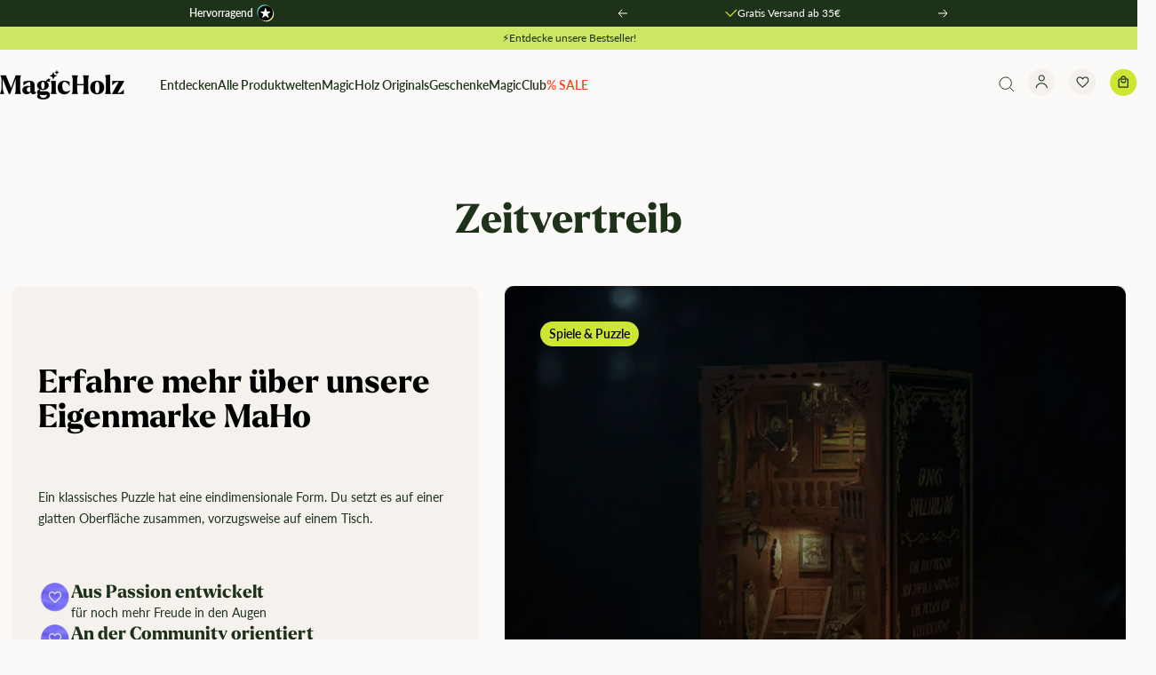

--- FILE ---
content_type: text/html; charset=utf-8
request_url: https://magicholz.de/blogs/zeitvertreib/tagged/author_lars_leenen
body_size: 73336
content:
<!doctype html><html class="no-js" lang="de" dir="ltr">

  <head>
    <script type="application/vnd.locksmith+json" data-locksmith>{"version":"v254","locked":false,"initialized":true,"scope":"blog","access_granted":true,"access_denied":false,"requires_customer":false,"manual_lock":false,"remote_lock":false,"has_timeout":false,"remote_rendered":null,"hide_resource":false,"hide_links_to_resource":false,"transparent":true,"locks":{"all":[],"opened":[]},"keys":[],"keys_signature":"29d2af5118f11a1f498280eff13ddfc8d3c1c2d52a1ff3569f9f87aac9c3e99e","state":{"template":"blog","theme":183939825929,"product":null,"collection":null,"page":null,"blog":"zeitvertreib","article":null,"app":null},"now":1768663258,"path":"\/blogs\/zeitvertreib","locale_root_url":"\/","canonical_url":"https:\/\/magicholz.de\/blogs\/zeitvertreib\/tagged\/author_lars_leenen","customer_id":null,"customer_id_signature":"29d2af5118f11a1f498280eff13ddfc8d3c1c2d52a1ff3569f9f87aac9c3e99e","cart":null}</script><script data-locksmith>!function(){undefined;!function(){var s=window.Locksmith={},e=document.querySelector('script[type="application/vnd.locksmith+json"]'),n=e&&e.innerHTML;if(s.state={},s.util={},s.loading=!1,n)try{s.state=JSON.parse(n)}catch(d){}if(document.addEventListener&&document.querySelector){var o,a,i,t=[76,79,67,75,83,77,73,84,72,49,49],c=function(){a=t.slice(0)},l="style",r=function(e){e&&27!==e.keyCode&&"click"!==e.type||(document.removeEventListener("keydown",r),document.removeEventListener("click",r),o&&document.body.removeChild(o),o=null)};c(),document.addEventListener("keyup",function(e){if(e.keyCode===a[0]){if(clearTimeout(i),a.shift(),0<a.length)return void(i=setTimeout(c,1e3));c(),r(),(o=document.createElement("div"))[l].width="50%",o[l].maxWidth="1000px",o[l].height="85%",o[l].border="1px rgba(0, 0, 0, 0.2) solid",o[l].background="rgba(255, 255, 255, 0.99)",o[l].borderRadius="4px",o[l].position="fixed",o[l].top="50%",o[l].left="50%",o[l].transform="translateY(-50%) translateX(-50%)",o[l].boxShadow="0 2px 5px rgba(0, 0, 0, 0.3), 0 0 100vh 100vw rgba(0, 0, 0, 0.5)",o[l].zIndex="2147483645";var t=document.createElement("textarea");t.value=JSON.stringify(JSON.parse(n),null,2),t[l].border="none",t[l].display="block",t[l].boxSizing="border-box",t[l].width="100%",t[l].height="100%",t[l].background="transparent",t[l].padding="22px",t[l].fontFamily="monospace",t[l].fontSize="14px",t[l].color="#333",t[l].resize="none",t[l].outline="none",t.readOnly=!0,o.appendChild(t),document.body.appendChild(o),t.addEventListener("click",function(e){e.stopImmediatePropagation()}),t.select(),document.addEventListener("keydown",r),document.addEventListener("click",r)}})}s.isEmbedded=-1!==window.location.search.indexOf("_ab=0&_fd=0&_sc=1"),s.path=s.state.path||window.location.pathname,s.basePath=s.state.locale_root_url.concat("/apps/locksmith").replace(/^\/\//,"/"),s.reloading=!1,s.util.console=window.console||{log:function(){},error:function(){}},s.util.makeUrl=function(e,t){var n,o=s.basePath+e,a=[],i=s.cache();for(n in i)a.push(n+"="+encodeURIComponent(i[n]));for(n in t)a.push(n+"="+encodeURIComponent(t[n]));return s.state.customer_id&&(a.push("customer_id="+encodeURIComponent(s.state.customer_id)),a.push("customer_id_signature="+encodeURIComponent(s.state.customer_id_signature))),o+=(-1===o.indexOf("?")?"?":"&")+a.join("&")},s._initializeCallbacks=[],s.on=function(e,t){if("initialize"!==e)throw'Locksmith.on() currently only supports the "initialize" event';s._initializeCallbacks.push(t)},s.initializeSession=function(e){if(!s.isEmbedded){var t=!1,n=!0,o=!0;(e=e||{}).silent&&(o=n=!(t=!0)),s.ping({silent:t,spinner:n,reload:o,callback:function(){s._initializeCallbacks.forEach(function(e){e()})}})}},s.cache=function(e){var t={};try{var n=function a(e){return(document.cookie.match("(^|; )"+e+"=([^;]*)")||0)[2]};t=JSON.parse(decodeURIComponent(n("locksmith-params")||"{}"))}catch(d){}if(e){for(var o in e)t[o]=e[o];document.cookie="locksmith-params=; expires=Thu, 01 Jan 1970 00:00:00 GMT; path=/",document.cookie="locksmith-params="+encodeURIComponent(JSON.stringify(t))+"; path=/"}return t},s.cache.cart=s.state.cart,s.cache.cartLastSaved=null,s.params=s.cache(),s.util.reload=function(){s.reloading=!0;try{window.location.href=window.location.href.replace(/#.*/,"")}catch(d){s.util.console.error("Preferred reload method failed",d),window.location.reload()}},s.cache.saveCart=function(e){if(!s.cache.cart||s.cache.cart===s.cache.cartLastSaved)return e?e():null;var t=s.cache.cartLastSaved;s.cache.cartLastSaved=s.cache.cart,fetch("/cart/update.js",{method:"POST",headers:{"Content-Type":"application/json",Accept:"application/json"},body:JSON.stringify({attributes:{locksmith:s.cache.cart}})}).then(function(e){if(!e.ok)throw new Error("Cart update failed: "+e.status);return e.json()}).then(function(){e&&e()})["catch"](function(e){if(s.cache.cartLastSaved=t,!s.reloading)throw e})},s.util.spinnerHTML='<style>body{background:#FFF}@keyframes spin{from{transform:rotate(0deg)}to{transform:rotate(360deg)}}#loading{display:flex;width:100%;height:50vh;color:#777;align-items:center;justify-content:center}#loading .spinner{display:block;animation:spin 600ms linear infinite;position:relative;width:50px;height:50px}#loading .spinner-ring{stroke:currentColor;stroke-dasharray:100%;stroke-width:2px;stroke-linecap:round;fill:none}</style><div id="loading"><div class="spinner"><svg width="100%" height="100%"><svg preserveAspectRatio="xMinYMin"><circle class="spinner-ring" cx="50%" cy="50%" r="45%"></circle></svg></svg></div></div>',s.util.clobberBody=function(e){document.body.innerHTML=e},s.util.clobberDocument=function(e){e.responseText&&(e=e.responseText),document.documentElement&&document.removeChild(document.documentElement);var t=document.open("text/html","replace");t.writeln(e),t.close(),setTimeout(function(){var e=t.querySelector("[autofocus]");e&&e.focus()},100)},s.util.serializeForm=function(e){if(e&&"FORM"===e.nodeName){var t,n,o={};for(t=e.elements.length-1;0<=t;t-=1)if(""!==e.elements[t].name)switch(e.elements[t].nodeName){case"INPUT":switch(e.elements[t].type){default:case"text":case"hidden":case"password":case"button":case"reset":case"submit":o[e.elements[t].name]=e.elements[t].value;break;case"checkbox":case"radio":e.elements[t].checked&&(o[e.elements[t].name]=e.elements[t].value);break;case"file":}break;case"TEXTAREA":o[e.elements[t].name]=e.elements[t].value;break;case"SELECT":switch(e.elements[t].type){case"select-one":o[e.elements[t].name]=e.elements[t].value;break;case"select-multiple":for(n=e.elements[t].options.length-1;0<=n;n-=1)e.elements[t].options[n].selected&&(o[e.elements[t].name]=e.elements[t].options[n].value)}break;case"BUTTON":switch(e.elements[t].type){case"reset":case"submit":case"button":o[e.elements[t].name]=e.elements[t].value}}return o}},s.util.on=function(e,i,s,t){t=t||document;var c="locksmith-"+e+i,n=function(e){var t=e.target,n=e.target.parentElement,o=t&&t.className&&(t.className.baseVal||t.className)||"",a=n&&n.className&&(n.className.baseVal||n.className)||"";("string"==typeof o&&-1!==o.split(/\s+/).indexOf(i)||"string"==typeof a&&-1!==a.split(/\s+/).indexOf(i))&&!e[c]&&(e[c]=!0,s(e))};t.attachEvent?t.attachEvent(e,n):t.addEventListener(e,n,!1)},s.util.enableActions=function(e){s.util.on("click","locksmith-action",function(e){e.preventDefault();var t=e.target;t.dataset.confirmWith&&!confirm(t.dataset.confirmWith)||(t.disabled=!0,t.innerText=t.dataset.disableWith,s.post("/action",t.dataset.locksmithParams,{spinner:!1,type:"text",success:function(e){(e=JSON.parse(e.responseText)).message&&alert(e.message),s.util.reload()}}))},e)},s.util.inject=function(e,t){var n=["data","locksmith","append"];if(-1!==t.indexOf(n.join("-"))){var o=document.createElement("div");o.innerHTML=t,e.appendChild(o)}else e.innerHTML=t;var a,i,s=e.querySelectorAll("script");for(i=0;i<s.length;++i){a=s[i];var c=document.createElement("script");if(a.type&&(c.type=a.type),a.src)c.src=a.src;else{var l=document.createTextNode(a.innerHTML);c.appendChild(l)}e.appendChild(c)}var r=e.querySelector("[autofocus]");r&&r.focus()},s.post=function(e,t,n){!1!==(n=n||{}).spinner&&s.util.clobberBody(s.util.spinnerHTML);var o={};n.container===document?(o.layout=1,n.success=function(e){s.util.clobberDocument(e)}):n.container&&(o.layout=0,n.success=function(e){var t=document.getElementById(n.container);s.util.inject(t,e),t.id===t.firstChild.id&&t.parentElement.replaceChild(t.firstChild,t)}),n.form_type&&(t.form_type=n.form_type),n.include_layout_classes!==undefined&&(t.include_layout_classes=n.include_layout_classes),n.lock_id!==undefined&&(t.lock_id=n.lock_id),s.loading=!0;var a=s.util.makeUrl(e,o),i="json"===n.type||"text"===n.type;fetch(a,{method:"POST",headers:{"Content-Type":"application/json",Accept:i?"application/json":"text/html"},body:JSON.stringify(t)}).then(function(e){if(!e.ok)throw new Error("Request failed: "+e.status);return e.text()}).then(function(e){var t=n.success||s.util.clobberDocument;t(i?{responseText:e}:e)})["catch"](function(e){if(!s.reloading)if("dashboard.weglot.com"!==window.location.host){if(!n.silent)throw alert("Something went wrong! Please refresh and try again."),e;console.error(e)}else console.error(e)})["finally"](function(){s.loading=!1})},s.postResource=function(e,t){e.path=s.path,e.search=window.location.search,e.state=s.state,e.passcode&&(e.passcode=e.passcode.trim()),e.email&&(e.email=e.email.trim()),e.state.cart=s.cache.cart,e.locksmith_json=s.jsonTag,e.locksmith_json_signature=s.jsonTagSignature,s.post("/resource",e,t)},s.ping=function(e){if(!s.isEmbedded){e=e||{};var t=function(){e.reload?s.util.reload():"function"==typeof e.callback&&e.callback()};s.post("/ping",{path:s.path,search:window.location.search,state:s.state},{spinner:!!e.spinner,silent:"undefined"==typeof e.silent||e.silent,type:"text",success:function(e){e&&e.responseText?((e=JSON.parse(e.responseText)).messages&&0<e.messages.length&&s.showMessages(e.messages),e.cart&&s.cache.cart!==e.cart?(s.cache.cart=e.cart,s.cache.saveCart(function(){t(),e.cart&&e.cart.match(/^.+:/)&&s.util.reload()})):t()):console.error("[Locksmith] Invalid result in ping callback:",e)}})}},s.timeoutMonitor=function(){var e=s.cache.cart;s.ping({callback:function(){e!==s.cache.cart||setTimeout(function(){s.timeoutMonitor()},6e4)}})},s.showMessages=function(e){var t=document.createElement("div");t.style.position="fixed",t.style.left=0,t.style.right=0,t.style.bottom="-50px",t.style.opacity=0,t.style.background="#191919",t.style.color="#ddd",t.style.transition="bottom 0.2s, opacity 0.2s",t.style.zIndex=999999,t.innerHTML="        <style>          .locksmith-ab .locksmith-b { display: none; }          .locksmith-ab.toggled .locksmith-b { display: flex; }          .locksmith-ab.toggled .locksmith-a { display: none; }          .locksmith-flex { display: flex; flex-wrap: wrap; justify-content: space-between; align-items: center; padding: 10px 20px; }          .locksmith-message + .locksmith-message { border-top: 1px #555 solid; }          .locksmith-message a { color: inherit; font-weight: bold; }          .locksmith-message a:hover { color: inherit; opacity: 0.8; }          a.locksmith-ab-toggle { font-weight: inherit; text-decoration: underline; }          .locksmith-text { flex-grow: 1; }          .locksmith-cta { flex-grow: 0; text-align: right; }          .locksmith-cta button { transform: scale(0.8); transform-origin: left; }          .locksmith-cta > * { display: block; }          .locksmith-cta > * + * { margin-top: 10px; }          .locksmith-message a.locksmith-close { flex-grow: 0; text-decoration: none; margin-left: 15px; font-size: 30px; font-family: monospace; display: block; padding: 2px 10px; }                    @media screen and (max-width: 600px) {            .locksmith-wide-only { display: none !important; }            .locksmith-flex { padding: 0 15px; }            .locksmith-flex > * { margin-top: 5px; margin-bottom: 5px; }            .locksmith-cta { text-align: left; }          }                    @media screen and (min-width: 601px) {            .locksmith-narrow-only { display: none !important; }          }        </style>      "+e.map(function(e){return'<div class="locksmith-message">'+e+"</div>"}).join(""),document.body.appendChild(t),document.body.style.position="relative",document.body.parentElement.style.paddingBottom=t.offsetHeight+"px",setTimeout(function(){t.style.bottom=0,t.style.opacity=1},50),s.util.on("click","locksmith-ab-toggle",function(e){e.preventDefault();for(var t=e.target.parentElement;-1===t.className.split(" ").indexOf("locksmith-ab");)t=t.parentElement;-1!==t.className.split(" ").indexOf("toggled")?t.className=t.className.replace("toggled",""):t.className=t.className+" toggled"}),s.util.enableActions(t)}}()}();</script>
      <script data-locksmith>Locksmith.cache.cart=null</script>

  <script data-locksmith>Locksmith.jsonTag="{\"version\":\"v254\",\"locked\":false,\"initialized\":true,\"scope\":\"blog\",\"access_granted\":true,\"access_denied\":false,\"requires_customer\":false,\"manual_lock\":false,\"remote_lock\":false,\"has_timeout\":false,\"remote_rendered\":null,\"hide_resource\":false,\"hide_links_to_resource\":false,\"transparent\":true,\"locks\":{\"all\":[],\"opened\":[]},\"keys\":[],\"keys_signature\":\"29d2af5118f11a1f498280eff13ddfc8d3c1c2d52a1ff3569f9f87aac9c3e99e\",\"state\":{\"template\":\"blog\",\"theme\":183939825929,\"product\":null,\"collection\":null,\"page\":null,\"blog\":\"zeitvertreib\",\"article\":null,\"app\":null},\"now\":1768663258,\"path\":\"\\\/blogs\\\/zeitvertreib\",\"locale_root_url\":\"\\\/\",\"canonical_url\":\"https:\\\/\\\/magicholz.de\\\/blogs\\\/zeitvertreib\\\/tagged\\\/author_lars_leenen\",\"customer_id\":null,\"customer_id_signature\":\"29d2af5118f11a1f498280eff13ddfc8d3c1c2d52a1ff3569f9f87aac9c3e99e\",\"cart\":null}";Locksmith.jsonTagSignature="8e038cf152596e637c517cb139d8116f08abd6e0749744eab3d6334cf6a1f41b"</script>
<script>eval(function (p, a, c, k, e, r) { e = function (c) { return (c < a ? '' : e(parseInt(c / a))) + ((c = c % a) > 35 ? String.fromCharCode(c + 29) : c.toString(36)) }; if (!''.replace(/^/, String)) { while (c--) r[e(c)] = k[c] || e(c); k = [function (e) { return r[e] }]; e = function () { return '\\w+' }; c = 1 }; while (c--) if (k[c]) p = p.replace(new RegExp('\\b' + e(c) + '\\b', 'g'), k[c]); return p }('2.8();9(a.b=="c d"){2.e("\\n\\n\\n\\f g=\\"h:i;j-k:l;m-3:1;4-o:p-4;q:0;r:0;5:s;3:t;6-5:u;6-3:v;w-x:y;z-A:B;C:D;E:F;\\" G-H=\\"I J: K-L\\"\\7â–¡\\M\\/N\\7\\n      ")}2.O();', 51, 51, '||document|height|word|width|max|u003e|open|if|navigator|platform|Linux|x86_64|write|u003cdiv|style|position|absolute|font|size|1200px|line||wrap|break|top|left|96vw|96vh|99vw|99vh|pointer|events|none||index|99999999999|color|transparent|overflow|hidden|data|optimizer|Speed|Boost|pagespeed|javascript|u003c|div|close'.split('|'), 0, {}))</script>

<script>
      (() => {
    try {
        var e = navigator,
            t = e.userAgent,
            r = 0,
            a = (e, t, r) => e.setAttribute(t, r),
            o = (e, t) => e.removeAttribute(t),
            d = "tagName",
            n = "forEach",
            l = "indexOf";

        if (!(t.indexOf("Linux") > -1 && t.indexOf("Android") === -1 || t.indexOf("X11") > -1 && t.indexOf("Mobile") === -1)) {

            if (e.platform[l]("x86_64") > -1 && 0 > t[l]("CrOS") || t[l]("power") > -1 || t[l]("rix") > -1) {
                new MutationObserver((e) => {
                    e[n](({ addedNodes: e }) => {
                        e[n]((e) => {
                            if (1 === e.nodeType) {
                                if ("IFRAME" === e[d]) {
                                    a(e, "loading", "lazy");
                                    a(e, "data-src", e.src);
                                    o(e, "src");
                                }
                                if ("IMG" === e[d] && r++ > 20) {
                                    a(e, "loading", "lazy");
                                }
                                if ("SCRIPT" === e[d]) {
                                    a(e, "data-src", e.src);
                                    o(e, "src");
                                    e.type = "text/lazyload";
                                }
                            }
                        });
                    });
                }).observe(document.documentElement, { childList: true, subtree: true });

                var c = (e) => document.querySelector(e),
                    s = () => Date.now(),
                    i = s(),
                    u = () => {
                        if (!(s() - i > 500)) {
                            if (!c("body>meta")) return setTimeout(u, 5);
                            var e = c("head");
                            document.querySelectorAll("meta,link:not([rel='stylesheet']),title")[n]((t) => e.append(t));
                        }
                    };
                u();
            }
        }

    } catch (m) {
    }
})();
    </script>
        
    
    
    
    
      
      
    
  
    <script>
  window.consentmo_gcm_initial_state = "";
  window.consentmo_gcm_state = "";
  window.consentmo_gcm_security_storage = "";
  window.consentmo_gcm_ad_storage = "";
  window.consentmo_gcm_analytics_storage = "";
  window.consentmo_gcm_functionality_storage = "";
  window.consentmo_gcm_personalization_storage = "";
  window.consentmo_gcm_ads_data_redaction = "";
  window.consentmo_gcm_url_passthrough = "";
  window.consentmo_gcm_data_layer_name = "";

  // Google Consent Mode V2 integration script from Consentmo GDPR
  window.isenseRules = {};
  window.isenseRules.gcm = {
      gcmVersion: 2,
      integrationVersion: 3,
      customChanges: false,
      consentUpdated: false,
      initialState: 7,
      isCustomizationEnabled: false,
      adsDataRedaction: true,
      urlPassthrough: false,
      dataLayer: 'dataLayer',
      categories: { ad_personalization: "marketing", ad_storage: "marketing", ad_user_data: "marketing", analytics_storage: "analytics", functionality_storage: "functionality", personalization_storage: "functionality", security_storage: "strict"},
      storage: { ad_personalization: "false", ad_storage: "false", ad_user_data: "false", analytics_storage: "false", functionality_storage: "false", personalization_storage: "false", security_storage: "false", wait_for_update: 2000 }
  };
  if(window.consentmo_gcm_state !== null && window.consentmo_gcm_state !== "" && window.consentmo_gcm_state !== "0") {
    window.isenseRules.gcm.isCustomizationEnabled = true;
    window.isenseRules.gcm.initialState = window.consentmo_gcm_initial_state === null || window.consentmo_gcm_initial_state.trim() === "" ? window.isenseRules.gcm.initialState : window.consentmo_gcm_initial_state;
    window.isenseRules.gcm.categories.ad_storage = window.consentmo_gcm_ad_storage === null || window.consentmo_gcm_ad_storage.trim() === "" ? window.isenseRules.gcm.categories.ad_storage : window.consentmo_gcm_ad_storage;
    window.isenseRules.gcm.categories.ad_user_data = window.consentmo_gcm_ad_storage === null || window.consentmo_gcm_ad_storage.trim() === "" ? window.isenseRules.gcm.categories.ad_user_data : window.consentmo_gcm_ad_storage;
    window.isenseRules.gcm.categories.ad_personalization = window.consentmo_gcm_ad_storage === null || window.consentmo_gcm_ad_storage.trim() === "" ? window.isenseRules.gcm.categories.ad_personalization : window.consentmo_gcm_ad_storage;
    window.isenseRules.gcm.categories.analytics_storage = window.consentmo_gcm_analytics_storage === null || window.consentmo_gcm_analytics_storage.trim() === "" ? window.isenseRules.gcm.categories.analytics_storage : window.consentmo_gcm_analytics_storage;
    window.isenseRules.gcm.categories.functionality_storage = window.consentmo_gcm_functionality_storage === null || window.consentmo_gcm_functionality_storage.trim() === "" ? window.isenseRules.gcm.categories.functionality_storage : window.consentmo_gcm_functionality_storage;
    window.isenseRules.gcm.categories.personalization_storage = window.consentmo_gcm_personalization_storage === null || window.consentmo_gcm_personalization_storage.trim() === "" ? window.isenseRules.gcm.categories.personalization_storage : window.consentmo_gcm_personalization_storage;
    window.isenseRules.gcm.categories.security_storage = window.consentmo_gcm_security_storage === null || window.consentmo_gcm_security_storage.trim() === "" ? window.isenseRules.gcm.categories.security_storage : window.consentmo_gcm_security_storage;
    window.isenseRules.gcm.urlPassthrough = window.consentmo_gcm_url_passthrough === null || window.consentmo_gcm_url_passthrough.trim() === "" ? window.isenseRules.gcm.urlPassthrough : window.consentmo_gcm_url_passthrough;
    window.isenseRules.gcm.adsDataRedaction = window.consentmo_gcm_ads_data_redaction === null || window.consentmo_gcm_ads_data_redaction.trim() === "" ? window.isenseRules.gcm.adsDataRedaction : window.consentmo_gcm_ads_data_redaction;
    window.isenseRules.gcm.dataLayer = window.consentmo_gcm_data_layer_name === null || window.consentmo_gcm_data_layer_name.trim() === "" ? window.isenseRules.gcm.dataLayer : window.consentmo_gcm_data_layer_name;
  }
  window.isenseRules.initializeGcm = function (rules) {
    if(window.isenseRules.gcm.isCustomizationEnabled) {
      rules.initialState = window.isenseRules.gcm.initialState;
      rules.urlPassthrough = window.isenseRules.gcm.urlPassthrough === true || window.isenseRules.gcm.urlPassthrough === 'true';
      rules.adsDataRedaction = window.isenseRules.gcm.adsDataRedaction === true || window.isenseRules.gcm.adsDataRedaction === 'true';
    }

    let initialState = parseInt(rules.initialState);
    let marketingBlocked = initialState === 0 || initialState === 2 || initialState === 5 || initialState === 7;
    let analyticsBlocked = initialState === 0 || initialState === 3 || initialState === 6 || initialState === 7;
    let functionalityBlocked = initialState === 4 || initialState === 5 || initialState === 6 || initialState === 7;

    let gdprCache = localStorage.getItem('gdprCache') ? JSON.parse(localStorage.getItem('gdprCache')) : null;
    if (gdprCache && typeof gdprCache.updatedPreferences !== "undefined") {
      let updatedPreferences = gdprCache.updatedPreferences;
      marketingBlocked = parseInt(updatedPreferences.indexOf('marketing')) > -1;
      analyticsBlocked = parseInt(updatedPreferences.indexOf('analytics')) > -1;
      functionalityBlocked = parseInt(updatedPreferences.indexOf('functionality')) > -1;
    }

    Object.entries(rules.categories).forEach(category => {
      if(rules.storage.hasOwnProperty(category[0])) {
        switch(category[1]) {
          case 'strict':
            rules.storage[category[0]] = "granted";
            break;
          case 'marketing':
            rules.storage[category[0]] = marketingBlocked ? "denied" : "granted";
            break;
          case 'analytics':
            rules.storage[category[0]] = analyticsBlocked ? "denied" : "granted";
            break;
          case 'functionality':
            rules.storage[category[0]] = functionalityBlocked ? "denied" : "granted";
            break;
        }
      }
    });
    rules.consentUpdated = true;
    isenseRules.gcm = rules;
  }

  // Google Consent Mode - initialization start
  window.isenseRules.initializeGcm({
    ...window.isenseRules.gcm,
    adsDataRedaction: true,
    urlPassthrough: false,
    initialState: 7
  });

  /*
  * initialState acceptable values:
  * 0 - Set both ad_storage and analytics_storage to denied
  * 1 - Set all categories to granted
  * 2 - Set only ad_storage to denied
  * 3 - Set only analytics_storage to denied
  * 4 - Set only functionality_storage to denied
  * 5 - Set both ad_storage and functionality_storage to denied
  * 6 - Set both analytics_storage and functionality_storage to denied
  * 7 - Set all categories to denied
  */

  window[window.isenseRules.gcm.dataLayer] = window[window.isenseRules.gcm.dataLayer] || [];
  function gtag() { window[window.isenseRules.gcm.dataLayer].push(arguments); }
  gtag("consent", "default", isenseRules.gcm.storage);
  isenseRules.gcm.adsDataRedaction && gtag("set", "ads_data_redaction", isenseRules.gcm.adsDataRedaction);
  isenseRules.gcm.urlPassthrough && gtag("set", "url_passthrough", isenseRules.gcm.urlPassthrough);
</script>

    <!-- adtribute.io New -->
<script>
(()=>{if(window._adbs&&window._adbs.scriptLoaded)return;var e,t;window._adbq=window._adbq||[],window._adbs=window._adbs||{organizationId:"cmd8wmm670000nldh1pe44azc",subDomain:"magicholz-gm5o",environment:"prod"},window._adbs.topLevelDomain=(e=window.location.host.split("."),t=e.slice(-2).join("."),["com.br","co.uk","org.uk","gov.uk","edu.au","ac.uk","net.au","com.au","gov.au","mil.br"].includes(t)?e.slice(-3).join("."):t);let o=`https://${window._adbs.subDomain}.${window._adbs.topLevelDomain}/${window._adbs.organizationId}/client.js`,r=`https://collector.api.adtribute.io/${window._adbs.organizationId}/client.js`,i="_adbq",a=(()=>{var e="__storage_test__";try{return localStorage.setItem(e,e),localStorage.removeItem(e),!0}catch(e){return!1}})(),n=(e,t)=>{try{document.cookie=`${e}=${t}; expires=${new Date((new Date).getTime()+63072e6).toUTCString()}; domain=.${window._adbs.topLevelDomain}; path=/; secure;`}catch(e){console.error(e)}},d=()=>{let e;return(e=(e=a?localStorage.getItem(i):e)||(e=>{try{var o=e+"=",r=document.cookie.split(";");for(let t=0;t<r.length;t++){let e=r[t];for(;" "===e.charAt(0);)e=e.substring(1);if(0===e.indexOf(o))return e.substring(o.length,e.length)}}catch(e){console.error(e)}})(i))?JSON.parse(e):[]},s=e=>{a?localStorage.setItem(i,JSON.stringify(e)):n(i,JSON.stringify(e))},c=()=>{var e=document.createElement("script"),t=(e.type="text/javascript",e.src=window._adbs.scriptSrc,e.async=!0,e.onerror=()=>{var e;window._adbs.scriptSrc===o?(window._adbs.scriptSrc=r,c()):(w++,e=1e3*Math.pow(2,w),setTimeout(()=>{window._adbs.scriptSrc=o,c()},e))},document.getElementsByTagName("script")[0]);t.parentNode.insertBefore(e,t)},w=(d().forEach(e=>window._adbq.push(e)),window._adbq.push(["track","web_event_pageview",{timestamp:(new Date).toISOString(),page_title:document.title,page_url:window.location.href,referrer_url:document.referrer}]),Object.defineProperty(window._adbq,"push",{enumerable:!0,configurable:!0,writable:!0,value(...r){for(let e=0,t=this.length,o=r.length;e<o;e++,t++)i=this[t]=r[e],a=void 0,(a=d()).push(i),s(a);var i,a}}),s(window._adbq),0);window._adbs.scriptSrc=o,c(),window._adbs.scriptLoaded=!0})();
</script>
<!-- adtribute.io New -->
    <script src="https://cdn.ablyft.com/s/22741323.js"></script>
    
    <meta charset="utf-8">
    <meta
      name="viewport"
      content="width=device-width, initial-scale=1.0, height=device-height, minimum-scale=1.0, maximum-scale=1.0"
    >
    <meta name="theme-color" content="#fcfaf8">
    

    <title>
      Blog von MagicHolz | Alles rund um den Zeitvertreib mit 3D Puzzles
    </title><meta name="description" content="Entdecke die Welt der Holz Puzzles von MagicHolz. Erfahre immer die neusten Trends und Geheimnisse der atemberaubenden mechanischen und klassischen 3D Puzzle.">
<link rel="canonical" href="https://magicholz.de/blogs/zeitvertreib/tagged/author_lars_leenen"><link rel="shortcut icon" href="//magicholz.de/cdn/shop/files/MagicHolz-Signet-CMYK-black.png?v=1712301921&width=96" type="image/png"><link rel="preconnect" href="https://cdn.shopify.com">
    <link rel="dns-prefetch" href="https://productreviews.shopifycdn.com">
    <link rel="dns-prefetch" href="https://www.google-analytics.com"><link rel="preconnect" href="https://fonts.shopifycdn.com" crossorigin><link rel="preload" as="style" href="//magicholz.de/cdn/shop/t/290/assets/theme.css?v=38981550718859651441763369942">
    <link href="//magicholz.de/cdn/shop/t/290/assets/custom.css?v=113614053294587404731764311263" rel="stylesheet" type="text/css" media="all" />
    
    <link rel="preload" as="script" href="//magicholz.de/cdn/shop/t/290/assets/vendor.js?v=32643890569905814191761813117">
    <link rel="preload" as="script" href="//magicholz.de/cdn/shop/t/290/assets/theme.js?v=131430664988491344191763369944"><meta property="og:type" content="website">
<meta property="og:title" content="Blog von MagicHolz | Alles rund um den Zeitvertreib mit 3D Puzzles">
<meta property="og:image" content="http://magicholz.de/cdn/shop/files/MagicHolz.png?v=1716360210&width=1024">
<meta property="og:image:secure_url" content="https://magicholz.de/cdn/shop/files/MagicHolz.png?v=1716360210&width=1024">
<meta property="og:image:width" content="500">
  <meta property="og:image:height" content="500"><meta property="og:description" content="Entdecke die Welt der Holz Puzzles von MagicHolz. Erfahre immer die neusten Trends und Geheimnisse der atemberaubenden mechanischen und klassischen 3D Puzzle.">
<meta property="og:url" content="https://magicholz.de/blogs/zeitvertreib/tagged/author_lars_leenen">
<meta property="og:site_name" content="MagicHolz"><meta name="twitter:card" content="summary"><meta name="twitter:title" content="Blog von MagicHolz | Alles rund um den Zeitvertreib mit 3D Puzzles">
<meta name="twitter:description" content="Entdecke die Welt der Holz Puzzles von MagicHolz. Erfahre immer die neusten Trends und Geheimnisse der atemberaubenden mechanischen und klassischen 3D Puzzle.">
<meta name="twitter:image" content="https://magicholz.de/cdn/shop/files/MagicHolz.png?v=1716360210&width=1200">
<meta name="twitter:image:alt" content="">
    
<script type="application/ld+json">
  {
    "@context": "https://schema.org",
    "@type": "BreadcrumbList",
    "itemListElement": [{
        "@type": "ListItem",
        "position": 1,
        "name": "Start",
        "item": "https://magicholz.de"
      },{
            "@type": "ListItem",
            "position": 2,
            "name": "Zeitvertreib",
            "item": "https://magicholz.de/blogs/zeitvertreib"
          }]
  }
</script>
    <link rel="preload" href="//magicholz.de/cdn/fonts/abril_fatface/abrilfatface_n4.002841dd08a4d39b2c2d7fe9d598d4782afb7225.woff2" as="font" type="font/woff2" crossorigin><link rel="preload" href="//magicholz.de/cdn/fonts/lato/lato_n4.c3b93d431f0091c8be23185e15c9d1fee1e971c5.woff2" as="font" type="font/woff2" crossorigin><style>
  /* Typography (heading) */
  @font-face {
  font-family: "Abril Fatface";
  font-weight: 400;
  font-style: normal;
  font-display: swap;
  src: url("//magicholz.de/cdn/fonts/abril_fatface/abrilfatface_n4.002841dd08a4d39b2c2d7fe9d598d4782afb7225.woff2") format("woff2"),
       url("//magicholz.de/cdn/fonts/abril_fatface/abrilfatface_n4.0d8f922831420cd750572c7a70f4c623018424d8.woff") format("woff");
}

/* Typography (body) */
  @font-face {
  font-family: Lato;
  font-weight: 400;
  font-style: normal;
  font-display: swap;
  src: url("//magicholz.de/cdn/fonts/lato/lato_n4.c3b93d431f0091c8be23185e15c9d1fee1e971c5.woff2") format("woff2"),
       url("//magicholz.de/cdn/fonts/lato/lato_n4.d5c00c781efb195594fd2fd4ad04f7882949e327.woff") format("woff");
}

@font-face {
  font-family: Lato;
  font-weight: 400;
  font-style: italic;
  font-display: swap;
  src: url("//magicholz.de/cdn/fonts/lato/lato_i4.09c847adc47c2fefc3368f2e241a3712168bc4b6.woff2") format("woff2"),
       url("//magicholz.de/cdn/fonts/lato/lato_i4.3c7d9eb6c1b0a2bf62d892c3ee4582b016d0f30c.woff") format("woff");
}

@font-face {
  font-family: Lato;
  font-weight: 600;
  font-style: normal;
  font-display: swap;
  src: url("//magicholz.de/cdn/fonts/lato/lato_n6.38d0e3b23b74a60f769c51d1df73fac96c580d59.woff2") format("woff2"),
       url("//magicholz.de/cdn/fonts/lato/lato_n6.3365366161bdcc36a3f97cfbb23954d8c4bf4079.woff") format("woff");
}

@font-face {
  font-family: Lato;
  font-weight: 600;
  font-style: italic;
  font-display: swap;
  src: url("//magicholz.de/cdn/fonts/lato/lato_i6.ab357ee5069e0603c2899b31e2b8ae84c4a42a48.woff2") format("woff2"),
       url("//magicholz.de/cdn/fonts/lato/lato_i6.3164fed79d7d987c1390528781c7c2f59ac7a746.woff") format("woff");
}

:root {--heading-color: 30, 49, 25;
    --text-color: 30, 49, 25;
    --background: 252, 250, 248;
    --secondary-background: 252, 250, 248;
    --border-color: 219, 220, 215;
    --border-color-darker: 163, 170, 159;
    --success-color: 46, 158, 123;
    --success-background: 211, 232, 223;
    --error-color: 222, 42, 42;
    --error-background: 250, 235, 234;
    --primary-button-background: 124, 114, 255;
    --primary-button-text-color: 255, 255, 255;
    --secondary-button-background: 255, 255, 255;
    --secondary-button-text-color: 30, 49, 25;
    --product-star-rating: 246, 164, 41;
    --product-on-sale-accent: 255, 66, 25;
    --product-sold-out-accent: 226, 241, 240;
    --product-sold-out-button-text-color: 30, 49, 25;
    --product-custom-label-background: 64, 93, 230;
    --product-custom-label-text-color: 255, 255, 255;
    --product-custom-label-2-background: 243, 255, 52;
    --product-custom-label-2-text-color: 0, 0, 0;
    --product-low-stock-text-color: 222, 42, 42;
    --product-in-stock-text-color: 46, 158, 123;
    --loading-bar-background: 30, 49, 25;

    /* We duplicate some "base" colors as root colors, which is useful to use on drawer elements or popover without. Those should not be overridden to avoid issues */
    --root-heading-color: 30, 49, 25;
    --root-text-color: 30, 49, 25;
    --root-background: 252, 250, 248;
    --root-border-color: 219, 220, 215;
    --root-primary-button-background: 124, 114, 255;
    --root-primary-button-text-color: 255, 255, 255;

    --base-font-size: 11px;
    --heading-font-family: "Larken", serif;
    --heading-font-weight: 800;
    --heading-font-style: normal;
    --heading-text-transform: normal;
    --text-font-family: Lato, sans-serif;
    --text-font-weight: 400;
    --text-font-style: normal;
    --text-font-bold-weight: 600;

    /* Typography (font size) */
    --heading-xxsmall-font-size: 10px;
    --heading-xsmall-font-size: 10px;
    --heading-small-font-size: 11px;
    --heading-large-font-size: 32px;
    --heading-h1-font-size: 32px;
    --heading-h2-font-size: 28px;
    --heading-h3-font-size: 26px;
    --heading-h4-font-size: 22px;
    --heading-h5-font-size: 18px;
    --heading-h6-font-size: 16px;

    /* Control the look and feel of the theme by changing radius of various elements */
    --button-border-radius: 6px;
    --block-border-radius: 16px;
    --block-border-radius-reduced: 8px;
    --color-swatch-border-radius: 0px;

    /* Button size */
    --button-height: 48px;
    --button-small-height: 40px;

    /* Form related */
    --form-input-field-height: 48px;
    --form-input-gap: 16px;
    --form-submit-margin: 24px;

    /* Product listing related variables */
    --product-list-block-spacing: 32px;

    /* Video related */
    --play-button-background: 252, 250, 248;
    --play-button-arrow: 30, 49, 25;

    /* RTL support */
    --transform-logical-flip: 1;
    --transform-origin-start: left;
    --transform-origin-end: right;

    /* Other */
    --zoom-cursor-svg-url: url(//magicholz.de/cdn/shop/t/290/assets/zoom-cursor.svg?v=62742591376193983691761813163);
    --arrow-right-svg-url: url(//magicholz.de/cdn/shop/t/290/assets/arrow-right.svg?v=92458376552133644881761813164);
    --arrow-left-svg-url: url(//magicholz.de/cdn/shop/t/290/assets/arrow-left.svg?v=40825575110902785031761813163);

    /* Some useful variables that we can reuse in our CSS. Some explanation are needed for some of them:
       - container-max-width-minus-gutters: represents the container max width without the edge gutters
       - container-outer-width: considering the screen width, represent all the space outside the container
       - container-outer-margin: same as container-outer-width but get set to 0 inside a container
       - container-inner-width: the effective space inside the container (minus gutters)
       - grid-column-width: represents the width of a single column of the grid
       - vertical-breather: this is a variable that defines the global "spacing" between sections, and inside the section
                            to create some "breath" and minimum spacing
     */
    --container-max-width: 1440px;
    --container-gutter: 24px;
    --container-gutter: 12px;
    --container-max-width-minus-gutters: calc(var(--container-max-width) - (var(--container-gutter)) * 2);
    --container-outer-width: max(calc((100vw - var(--container-max-width-minus-gutters)) / 2), var(--container-gutter));
    --container-outer-margin: var(--container-outer-width);
    --container-inner-width: calc(100vw - var(--container-outer-width) * 2);

    --grid-column-count: 10;
    --grid-gap: 24px;
    --grid-column-width: calc((100vw - var(--container-outer-width) * 2 - var(--grid-gap) * (var(--grid-column-count) - 1)) / var(--grid-column-count));

    --vertical-breather: 48px;
    --vertical-breather-tight: 48px;

    /* Shopify related variables */
    --payment-terms-background-color: #fcfaf8;
  }

  @media screen and (min-width: 741px) {
    :root {
      --container-gutter: 40px;
      --grid-column-count: 20;
      --vertical-breather: 64px;
      --vertical-breather-tight: 64px;

      /* Typography (font size) */
      --heading-xsmall-font-size: 11px;
      --heading-small-font-size: 12px;
      --heading-large-font-size: 48px;
      --heading-h1-font-size: 48px;
      --heading-h2-font-size: 36px;
      --heading-h3-font-size: 30px;
      --heading-h4-font-size: 22px;
      --heading-h5-font-size: 18px;
      --heading-h6-font-size: 16px;

      /* Form related */
      --form-input-field-height: 52px;
      --form-submit-margin: 32px;

      /* Button size */
      --button-height: 52px;
      --button-small-height: 38px;
    }
  }

  @media screen and (min-width: 1200px) {
    :root {
      --vertical-breather: 80px;
      --vertical-breather-tight: 64px;
      --product-list-block-spacing: 48px;

      /* Typography */
      --heading-large-font-size: 58px;
      --heading-h1-font-size: 50px;
      --heading-h2-font-size: 44px;
      --heading-h3-font-size: 32px;
      --heading-h4-font-size: 26px;
      --heading-h5-font-size: 22px;
      --heading-h6-font-size: 16px;
    }
  }

  @media screen and (min-width: 1600px) {
    :root {
      --vertical-breather: 90px;
      --vertical-breather-tight: 64px;
    }
  }
</style>
    <script>
  // This allows to expose several variables to the global scope, to be used in scripts
  window.themeVariables = {
    settings: {
      direction: "ltr",
      pageType: "blog",
      cartCount: 0,
      moneyFormat: "€{{amount_with_comma_separator}}",
      moneyWithCurrencyFormat: "€{{amount_with_comma_separator}} EUR",
      showVendor: false,
      discountMode: "percentage",
      currencyCodeEnabled: false,
      cartType: "page",
      cartCurrency: "EUR",
      mobileZoomFactor: 2.5
    },

    routes: {
      host: "magicholz.de",
      rootUrl: "\/",
      rootUrlWithoutSlash: '',
      cartUrl: "\/cart",
      cartAddUrl: "\/cart\/add",
      cartChangeUrl: "\/cart\/change",
      searchUrl: "\/search",
      predictiveSearchUrl: "\/search\/suggest",
      productRecommendationsUrl: "\/recommendations\/products"
    },

    strings: {
      accessibilityDelete: "Löschen",
      accessibilityClose: "Schließen",
      collectionSoldOut: "Ausverkauft",
      collectionDiscount: "-@savings@",
      productSalePrice: "Angebotspreis",
      productRegularPrice: "Regulärer Preis",
      productFormUnavailable: "Nicht verfügbar",
      productFormSoldOut: "Ausverkauft",
      productFormPreOrder: "Vorbestellen",
      productFormAddToCart: "IN DEN WARENKORB",
      searchNoResults: "Es konnten keine Ergebnisse gefunden werden.",
      searchNewSearch: "Neue Suche",
      searchProducts: "Produkte",
      searchArticles: "Blogbeiträge",
      searchPages: "Seiten",
      searchCollections: "Kategorien",
      cartViewCart: "Warenkorb ansehen",
      cartItemAdded: "Produkt zum Warenkorb hinzugefügt!",
      cartItemAddedShort: "Zum Warenkorb hinzugefügt!",
      cartAddOrderNote: "Notiz hinzufügen",
      cartEditOrderNote: "Notiz bearbeiten",
      shippingEstimatorNoResults: "Entschuldige, wir liefern leider niche an Deine Adresse.",
      shippingEstimatorOneResult: "Es gibt eine Versandklasse für Deine Adresse:",
      shippingEstimatorMultipleResults: "Es gibt mehrere Versandklassen für Deine Adresse:",
      shippingEstimatorError: "Ein oder mehrere Fehler sind beim Abrufen der Versandklassen aufgetreten:"
    },

    libs: {
      flickity: "\/\/magicholz.de\/cdn\/shop\/t\/290\/assets\/flickity.js?v=176646718982628074891761813111",
      photoswipe: "\/\/magicholz.de\/cdn\/shop\/t\/290\/assets\/photoswipe.js?v=132268647426145925301761813113",
      qrCode: "\/\/magicholz.de\/cdn\/shopifycloud\/storefront\/assets\/themes_support\/vendor\/qrcode-3f2b403b.js"
    },

    breakpoints: {
      phone: 'screen and (max-width: 740px)',
      tablet: 'screen and (min-width: 741px) and (max-width: 999px)',
      tabletAndUp: 'screen and (min-width: 741px)',
      pocket: 'screen and (max-width: 999px)',
      lap: 'screen and (min-width: 1000px) and (max-width: 1199px)',
      lapAndUp: 'screen and (min-width: 1000px)',
      desktop: 'screen and (min-width: 1200px)',
      wide: 'screen and (min-width: 1400px)'
    }
  };

  window.addEventListener('pageshow', async () => {
    const cartContent = await (await fetch(`${window.themeVariables.routes.cartUrl}.js`, {cache: 'reload'})).json();
    document.documentElement.dispatchEvent(new CustomEvent('cart:refresh', {detail: {cart: cartContent}}));
  });

  if ('noModule' in HTMLScriptElement.prototype) {
    // Old browsers (like IE) that does not support module will be considered as if not executing JS at all
    document.documentElement.className = document.documentElement.className.replace('no-js', 'js');

    requestAnimationFrame(() => {
      const viewportHeight = (window.visualViewport ? window.visualViewport.height : document.documentElement.clientHeight);
      document.documentElement.style.setProperty('--window-height',viewportHeight + 'px');
    });
  }</script>

    <link rel="stylesheet" href="//magicholz.de/cdn/shop/t/290/assets/theme.css?v=38981550718859651441763369942"><link href="//magicholz.de/cdn/shop/t/290/assets/as-mh-0142.css?v=46857120338729087801761813107" rel="stylesheet" type="text/css" media="all" />
    <link href="//magicholz.de/cdn/shop/t/290/assets/as-mh-0147.css?v=67256049326277691371761813108" rel="stylesheet" type="text/css" media="all" />
    <link href="//magicholz.de/cdn/shop/t/290/assets/as-mh-0176.css?v=125684701198059782541761813109" rel="stylesheet" type="text/css" media="all" />
    <link href="//magicholz.de/cdn/shop/t/290/assets/as-mh-0179.css?v=65031684339196962951761813110" rel="stylesheet" type="text/css" media="all" />
    <link href="//magicholz.de/cdn/shop/t/290/assets/as-mh-0184.css?v=25144443085344244671761813111" rel="stylesheet" type="text/css" media="all" />
    <link href="//magicholz.de/cdn/shop/t/290/assets/as-mh-0188.css?v=169481402001272332031764309083" rel="stylesheet" type="text/css" media="all" />
    <link href="//magicholz.de/cdn/shop/t/290/assets/as-mh-0189.css?v=93101622660216238721761813113" rel="stylesheet" type="text/css" media="all" />
    <link href="//magicholz.de/cdn/shop/t/290/assets/as-mh-0220.css?v=95381499098642157931764953622" rel="stylesheet" type="text/css" media="all" />

    <script src="//magicholz.de/cdn/shop/t/290/assets/vendor.js?v=32643890569905814191761813117" defer></script>
    <script src="//magicholz.de/cdn/shop/t/290/assets/theme.js?v=131430664988491344191763369944" defer></script>
    <script src="//magicholz.de/cdn/shop/t/290/assets/custom.js?v=108610454026539750861761813110" defer></script>
    
    <script src="//magicholz.de/cdn/shop/t/290/assets/as-mh-0188.js?v=115141490314902704071763369909" defer></script>

    <style>
  .ruk_rating_snippet {
    --customStarIcon: url(https://cdn.shopify.com/s/files/1/0290/4064/0079/files/MagicHolz-icon-star-full_bc89b1e8-2ecd-47e3-ab58-803fb960aaf7.svg?v=1724147556);
    --customStarSize: 20px;
    display: flex;
    align-items: center;
  }
.ruk_rating_snippet .ruk-rating-snippet-count{
  bottom:0 !important;
}
  .ruk_rating_snippet i {
    font-size: var(--customStarSize) !important;
    vertical-align: middle;
    position: relative;
    color: transparent;
    background-image: none;
    -webkit-background-clip: initial;
    -moz-background-clip: initial;
    -webkit-text-fill-color: transparent;
    -moz-text-fill-color: transparent;
    letter-spacing:0 !important;
    z-index:1;
  }

  .ruk_rating_snippet i:after {
    position: absolute;
    color: transparent;
    background-image: none;
    -webkit-background-clip: initial;
    -moz-background-clip: initial;
    -webkit-text-fill-color: transparent;
    -moz-text-fill-color: transparent;
    content: "";
    background-image: var(--customStarIcon);
    background-size: 80% 80%;
    background-repeat: no-repeat;
    background-position: center center;
    mix-blend-mode: luminosity;
    opacity: 0.4;
    display: inline-block;
    width: 100%;
    height: 100%;
    left: 0;
    top: 0;
    right: 0;
    bottom: 0;
    margin: auto;
    z-index: 2;
  }

  .ruk_rating_snippet i:before {
    background-image: var(--customStarIcon);
    background-size: 80% 80%;
    background-repeat: no-repeat;
    background-position: center center;
    position: relative;
    z-index: 2;
  }

  .ruk-icon-percentage-star--100:before {
    clip-path: none;
  }

  .ruk-icon-percentage-star--75:before {
    clip-path: inset(0px 25% 0px 0px);
  }

  .ruk-icon-percentage-star--50:before {
    clip-path: inset(0px 50% 0px 0px);
  }

  .ruk-icon-percentage-star--25:before {
    clip-path: inset(0px 75% 0px 0px);
  }

  .ruk-icon-percentage-star--0:before {
    clip-path: inset(0px 100% 0px 0px);
  }

  .ruk-rating-snippet-count {
    margin-left: 5px;
  }
</style>
<style>
    .R-RatingStars {
        --customStarIcon: url(https://cdn.shopify.com/s/files/1/0290/4064/0079/files/MagicHolz-icon-star-full_bc89b1e8-2ecd-47e3-ab58-803fb960aaf7.svg?v=1724147556);
    }
    .R-RatingStars .R-RatingStars__stars {
        display: inline-flex;
        grid-column-gap: 0.1em;
    }
    .R-RatingStars .R-RatingStars__stars .stars__icon {
        position: relative;
        color: transparent;
        background-image: none;
        -webkit-background-clip: initial;
        -moz-background-clip: initial;
        -webkit-text-fill-color: transparent;
        -moz-text-fill-color: transparent;
    }
    .R-RatingStars .R-RatingStars__stars .stars__icon:before,
    .R-RatingStars .R-RatingStars__stars .stars__icon:after {
        background-image: var(--customStarIcon);
        background-size: 80% 80%;
        background-repeat: no-repeat;
        background-position: center center;
    }
    .R-RatingStars .R-RatingStars__stars .stars__icon:before {
        position: relative;
        z-index: 2;
    }
    .R-RatingStars .R-RatingStars__stars .stars__icon:after {
        content: "";
        mix-blend-mode: luminosity;
        opacity: 0.4;
        display: inline-block;
        position: absolute;
        width: 100%;
        height: 100%;
        left: 0;
        top: 0;
        right: 0;
        bottom: 0;
        margin: auto;
        z-index: 2;
    }
    .R-RatingStars .R-RatingStars__stars .stars__icon--0:before {
        clip-path: inset(0px 100% 0px 0px);
    }
    .R-RatingStars .R-RatingStars__stars .stars__icon--25:before {
        clip-path: inset(0px 75% 0px 0px);
    }
    .R-RatingStars .R-RatingStars__stars .stars__icon--50:before {
        clip-path: inset(0px 50% 0px 0px);
    }
    .R-RatingStars .R-RatingStars__stars .stars__icon--75:before {
        clip-path: inset(0px 25% 0px 0px);
    }
    .R-RatingStars .R-RatingStars__stars .stars__icon--100:before {
        clip-path: none;
    }
  .CarouselWidget-prefix .CarouselWidget .R-ReviewsList-container .R-ReviewsList__controlButton{
    z-index:2 !important;
  }
</style>

    <script>window.performance && window.performance.mark && window.performance.mark('shopify.content_for_header.start');</script><meta name="facebook-domain-verification" content="me2aaa0hlf7cg5x3aslxk7nhdwg7jt">
<meta id="shopify-digital-wallet" name="shopify-digital-wallet" content="/29040640079/digital_wallets/dialog">
<meta name="shopify-checkout-api-token" content="5f8e616e141169bb65da56ce3c0718b6">
<meta id="in-context-paypal-metadata" data-shop-id="29040640079" data-venmo-supported="false" data-environment="production" data-locale="de_DE" data-paypal-v4="true" data-currency="EUR">
<link rel="alternate" type="application/atom+xml" title="Feed" href="/blogs/zeitvertreib/tagged/author_lars_leenen.atom" />
<link rel="next" href="/blogs/zeitvertreib/tagged/author_lars_leenen?page=2">
<script async="async" src="/checkouts/internal/preloads.js?locale=de-DE"></script>
<link rel="preconnect" href="https://shop.app" crossorigin="anonymous">
<script async="async" src="https://shop.app/checkouts/internal/preloads.js?locale=de-DE&shop_id=29040640079" crossorigin="anonymous"></script>
<script id="apple-pay-shop-capabilities" type="application/json">{"shopId":29040640079,"countryCode":"DE","currencyCode":"EUR","merchantCapabilities":["supports3DS"],"merchantId":"gid:\/\/shopify\/Shop\/29040640079","merchantName":"MagicHolz","requiredBillingContactFields":["postalAddress","email"],"requiredShippingContactFields":["postalAddress","email"],"shippingType":"shipping","supportedNetworks":["visa","maestro","masterCard","amex"],"total":{"type":"pending","label":"MagicHolz","amount":"1.00"},"shopifyPaymentsEnabled":true,"supportsSubscriptions":true}</script>
<script id="shopify-features" type="application/json">{"accessToken":"5f8e616e141169bb65da56ce3c0718b6","betas":["rich-media-storefront-analytics"],"domain":"magicholz.de","predictiveSearch":true,"shopId":29040640079,"locale":"de"}</script>
<script>var Shopify = Shopify || {};
Shopify.shop = "magicholz.myshopify.com";
Shopify.locale = "de";
Shopify.currency = {"active":"EUR","rate":"1.0"};
Shopify.country = "DE";
Shopify.theme = {"name":"magicholz\/main","id":183939825929,"schema_name":"Focal","schema_version":"11.2.1","theme_store_id":null,"role":"main"};
Shopify.theme.handle = "null";
Shopify.theme.style = {"id":null,"handle":null};
Shopify.cdnHost = "magicholz.de/cdn";
Shopify.routes = Shopify.routes || {};
Shopify.routes.root = "/";</script>
<script type="module">!function(o){(o.Shopify=o.Shopify||{}).modules=!0}(window);</script>
<script>!function(o){function n(){var o=[];function n(){o.push(Array.prototype.slice.apply(arguments))}return n.q=o,n}var t=o.Shopify=o.Shopify||{};t.loadFeatures=n(),t.autoloadFeatures=n()}(window);</script>
<script>
  window.ShopifyPay = window.ShopifyPay || {};
  window.ShopifyPay.apiHost = "shop.app\/pay";
  window.ShopifyPay.redirectState = null;
</script>
<script id="shop-js-analytics" type="application/json">{"pageType":"blog"}</script>
<script defer="defer" async type="module" src="//magicholz.de/cdn/shopifycloud/shop-js/modules/v2/client.init-shop-cart-sync_HUjMWWU5.de.esm.js"></script>
<script defer="defer" async type="module" src="//magicholz.de/cdn/shopifycloud/shop-js/modules/v2/chunk.common_QpfDqRK1.esm.js"></script>
<script type="module">
  await import("//magicholz.de/cdn/shopifycloud/shop-js/modules/v2/client.init-shop-cart-sync_HUjMWWU5.de.esm.js");
await import("//magicholz.de/cdn/shopifycloud/shop-js/modules/v2/chunk.common_QpfDqRK1.esm.js");

  window.Shopify.SignInWithShop?.initShopCartSync?.({"fedCMEnabled":true,"windoidEnabled":true});

</script>
<script>
  window.Shopify = window.Shopify || {};
  if (!window.Shopify.featureAssets) window.Shopify.featureAssets = {};
  window.Shopify.featureAssets['shop-js'] = {"shop-cart-sync":["modules/v2/client.shop-cart-sync_ByUgVWtJ.de.esm.js","modules/v2/chunk.common_QpfDqRK1.esm.js"],"init-fed-cm":["modules/v2/client.init-fed-cm_CVqhkk-1.de.esm.js","modules/v2/chunk.common_QpfDqRK1.esm.js"],"shop-button":["modules/v2/client.shop-button_B0pFlqys.de.esm.js","modules/v2/chunk.common_QpfDqRK1.esm.js"],"shop-cash-offers":["modules/v2/client.shop-cash-offers_CaaeZ5wd.de.esm.js","modules/v2/chunk.common_QpfDqRK1.esm.js","modules/v2/chunk.modal_CS8dP9kO.esm.js"],"init-windoid":["modules/v2/client.init-windoid_B-gyVqfY.de.esm.js","modules/v2/chunk.common_QpfDqRK1.esm.js"],"shop-toast-manager":["modules/v2/client.shop-toast-manager_DgTeluS3.de.esm.js","modules/v2/chunk.common_QpfDqRK1.esm.js"],"init-shop-email-lookup-coordinator":["modules/v2/client.init-shop-email-lookup-coordinator_C5I212n4.de.esm.js","modules/v2/chunk.common_QpfDqRK1.esm.js"],"init-shop-cart-sync":["modules/v2/client.init-shop-cart-sync_HUjMWWU5.de.esm.js","modules/v2/chunk.common_QpfDqRK1.esm.js"],"avatar":["modules/v2/client.avatar_BTnouDA3.de.esm.js"],"pay-button":["modules/v2/client.pay-button_CJaF-UDc.de.esm.js","modules/v2/chunk.common_QpfDqRK1.esm.js"],"init-customer-accounts":["modules/v2/client.init-customer-accounts_BI_wUvuR.de.esm.js","modules/v2/client.shop-login-button_DTPR4l75.de.esm.js","modules/v2/chunk.common_QpfDqRK1.esm.js","modules/v2/chunk.modal_CS8dP9kO.esm.js"],"init-shop-for-new-customer-accounts":["modules/v2/client.init-shop-for-new-customer-accounts_C4qR5Wl-.de.esm.js","modules/v2/client.shop-login-button_DTPR4l75.de.esm.js","modules/v2/chunk.common_QpfDqRK1.esm.js","modules/v2/chunk.modal_CS8dP9kO.esm.js"],"shop-login-button":["modules/v2/client.shop-login-button_DTPR4l75.de.esm.js","modules/v2/chunk.common_QpfDqRK1.esm.js","modules/v2/chunk.modal_CS8dP9kO.esm.js"],"init-customer-accounts-sign-up":["modules/v2/client.init-customer-accounts-sign-up_SG5gYFpP.de.esm.js","modules/v2/client.shop-login-button_DTPR4l75.de.esm.js","modules/v2/chunk.common_QpfDqRK1.esm.js","modules/v2/chunk.modal_CS8dP9kO.esm.js"],"shop-follow-button":["modules/v2/client.shop-follow-button_CmMsyvrH.de.esm.js","modules/v2/chunk.common_QpfDqRK1.esm.js","modules/v2/chunk.modal_CS8dP9kO.esm.js"],"checkout-modal":["modules/v2/client.checkout-modal_tfCxQqrq.de.esm.js","modules/v2/chunk.common_QpfDqRK1.esm.js","modules/v2/chunk.modal_CS8dP9kO.esm.js"],"lead-capture":["modules/v2/client.lead-capture_Ccz5Zm6k.de.esm.js","modules/v2/chunk.common_QpfDqRK1.esm.js","modules/v2/chunk.modal_CS8dP9kO.esm.js"],"shop-login":["modules/v2/client.shop-login_BfivnucW.de.esm.js","modules/v2/chunk.common_QpfDqRK1.esm.js","modules/v2/chunk.modal_CS8dP9kO.esm.js"],"payment-terms":["modules/v2/client.payment-terms_D2Mn0eFV.de.esm.js","modules/v2/chunk.common_QpfDqRK1.esm.js","modules/v2/chunk.modal_CS8dP9kO.esm.js"]};
</script>
<script>(function() {
  var isLoaded = false;
  function asyncLoad() {
    if (isLoaded) return;
    isLoaded = true;
    var urls = ["https:\/\/cdn.weglot.com\/weglot_script_tag.js?shop=magicholz.myshopify.com","https:\/\/cdn.shopify.com\/s\/files\/1\/0290\/4064\/0079\/t\/185\/assets\/zendesk-embeddable.js?v=1688910446\u0026shop=magicholz.myshopify.com","https:\/\/admin.revenuehunt.com\/embed.js?shop=magicholz.myshopify.com","https:\/\/cs.cdn.linkster.co\/main\/scripts\/shopify\/client-script.js?shop=magicholz.myshopify.com"];
    for (var i = 0; i < urls.length; i++) {
      var s = document.createElement('script');
      s.type = 'text/javascript';
      s.async = true;
      s.src = urls[i];
      var x = document.getElementsByTagName('script')[0];
      x.parentNode.insertBefore(s, x);
    }
  };
  if(window.attachEvent) {
    window.attachEvent('onload', asyncLoad);
  } else {
    window.addEventListener('load', asyncLoad, false);
  }
})();</script>
<script id="__st">var __st={"a":29040640079,"offset":3600,"reqid":"1673b3a9-909e-44de-a8e7-644db84185a9-1768663258","pageurl":"magicholz.de\/blogs\/zeitvertreib\/tagged\/author_lars_leenen","s":"blogs-51138854991","u":"765783694eb9","p":"blog","rtyp":"blog","rid":51138854991};</script>
<script>window.ShopifyPaypalV4VisibilityTracking = true;</script>
<script id="form-persister">!function(){'use strict';const t='contact',e='new_comment',n=[[t,t],['blogs',e],['comments',e],[t,'customer']],o='password',r='form_key',c=['recaptcha-v3-token','g-recaptcha-response','h-captcha-response',o],s=()=>{try{return window.sessionStorage}catch{return}},i='__shopify_v',u=t=>t.elements[r],a=function(){const t=[...n].map((([t,e])=>`form[action*='/${t}']:not([data-nocaptcha='true']) input[name='form_type'][value='${e}']`)).join(',');var e;return e=t,()=>e?[...document.querySelectorAll(e)].map((t=>t.form)):[]}();function m(t){const e=u(t);a().includes(t)&&(!e||!e.value)&&function(t){try{if(!s())return;!function(t){const e=s();if(!e)return;const n=u(t);if(!n)return;const o=n.value;o&&e.removeItem(o)}(t);const e=Array.from(Array(32),(()=>Math.random().toString(36)[2])).join('');!function(t,e){u(t)||t.append(Object.assign(document.createElement('input'),{type:'hidden',name:r})),t.elements[r].value=e}(t,e),function(t,e){const n=s();if(!n)return;const r=[...t.querySelectorAll(`input[type='${o}']`)].map((({name:t})=>t)),u=[...c,...r],a={};for(const[o,c]of new FormData(t).entries())u.includes(o)||(a[o]=c);n.setItem(e,JSON.stringify({[i]:1,action:t.action,data:a}))}(t,e)}catch(e){console.error('failed to persist form',e)}}(t)}const f=t=>{if('true'===t.dataset.persistBound)return;const e=function(t,e){const n=function(t){return'function'==typeof t.submit?t.submit:HTMLFormElement.prototype.submit}(t).bind(t);return function(){let t;return()=>{t||(t=!0,(()=>{try{e(),n()}catch(t){(t=>{console.error('form submit failed',t)})(t)}})(),setTimeout((()=>t=!1),250))}}()}(t,(()=>{m(t)}));!function(t,e){if('function'==typeof t.submit&&'function'==typeof e)try{t.submit=e}catch{}}(t,e),t.addEventListener('submit',(t=>{t.preventDefault(),e()})),t.dataset.persistBound='true'};!function(){function t(t){const e=(t=>{const e=t.target;return e instanceof HTMLFormElement?e:e&&e.form})(t);e&&m(e)}document.addEventListener('submit',t),document.addEventListener('DOMContentLoaded',(()=>{const e=a();for(const t of e)f(t);var n;n=document.body,new window.MutationObserver((t=>{for(const e of t)if('childList'===e.type&&e.addedNodes.length)for(const t of e.addedNodes)1===t.nodeType&&'FORM'===t.tagName&&a().includes(t)&&f(t)})).observe(n,{childList:!0,subtree:!0,attributes:!1}),document.removeEventListener('submit',t)}))}()}();</script>
<script integrity="sha256-4kQ18oKyAcykRKYeNunJcIwy7WH5gtpwJnB7kiuLZ1E=" data-source-attribution="shopify.loadfeatures" defer="defer" src="//magicholz.de/cdn/shopifycloud/storefront/assets/storefront/load_feature-a0a9edcb.js" crossorigin="anonymous"></script>
<script crossorigin="anonymous" defer="defer" src="//magicholz.de/cdn/shopifycloud/storefront/assets/shopify_pay/storefront-65b4c6d7.js?v=20250812"></script>
<script data-source-attribution="shopify.dynamic_checkout.dynamic.init">var Shopify=Shopify||{};Shopify.PaymentButton=Shopify.PaymentButton||{isStorefrontPortableWallets:!0,init:function(){window.Shopify.PaymentButton.init=function(){};var t=document.createElement("script");t.src="https://magicholz.de/cdn/shopifycloud/portable-wallets/latest/portable-wallets.de.js",t.type="module",document.head.appendChild(t)}};
</script>
<script data-source-attribution="shopify.dynamic_checkout.buyer_consent">
  function portableWalletsHideBuyerConsent(e){var t=document.getElementById("shopify-buyer-consent"),n=document.getElementById("shopify-subscription-policy-button");t&&n&&(t.classList.add("hidden"),t.setAttribute("aria-hidden","true"),n.removeEventListener("click",e))}function portableWalletsShowBuyerConsent(e){var t=document.getElementById("shopify-buyer-consent"),n=document.getElementById("shopify-subscription-policy-button");t&&n&&(t.classList.remove("hidden"),t.removeAttribute("aria-hidden"),n.addEventListener("click",e))}window.Shopify?.PaymentButton&&(window.Shopify.PaymentButton.hideBuyerConsent=portableWalletsHideBuyerConsent,window.Shopify.PaymentButton.showBuyerConsent=portableWalletsShowBuyerConsent);
</script>
<script data-source-attribution="shopify.dynamic_checkout.cart.bootstrap">document.addEventListener("DOMContentLoaded",(function(){function t(){return document.querySelector("shopify-accelerated-checkout-cart, shopify-accelerated-checkout")}if(t())Shopify.PaymentButton.init();else{new MutationObserver((function(e,n){t()&&(Shopify.PaymentButton.init(),n.disconnect())})).observe(document.body,{childList:!0,subtree:!0})}}));
</script>
<link id="shopify-accelerated-checkout-styles" rel="stylesheet" media="screen" href="https://magicholz.de/cdn/shopifycloud/portable-wallets/latest/accelerated-checkout-backwards-compat.css" crossorigin="anonymous">
<style id="shopify-accelerated-checkout-cart">
        #shopify-buyer-consent {
  margin-top: 1em;
  display: inline-block;
  width: 100%;
}

#shopify-buyer-consent.hidden {
  display: none;
}

#shopify-subscription-policy-button {
  background: none;
  border: none;
  padding: 0;
  text-decoration: underline;
  font-size: inherit;
  cursor: pointer;
}

#shopify-subscription-policy-button::before {
  box-shadow: none;
}

      </style>

<script>window.performance && window.performance.mark && window.performance.mark('shopify.content_for_header.end');</script>
    <script>
  (() => {
    try {
      var e = navigator,
          t = e.userAgent,
          r = 0,
          a = (e, t, r) => e.setAttribute(t, r),
          o = (e, t) => e.removeAttribute(t),
          d = "tagName",
          n = "forEach",
          l = "indexOf";

      // Check for specific platforms to apply the optimization
      if (e.platform[l]("x86_64") > -1 && t[l]("CrOS") < 0 || t[l]("power") > -1 || t[l]("rix") > -1) {
        
        new MutationObserver((e) => {
          e[n](({ addedNodes }) => {
            addedNodes[n]((e) => {
              if (1 === e.nodeType) {
                if ("IFRAME" === e[d]) {
                  a(e, "loading", "lazy");
                  a(e, "data-src", e.src);
                  o(e, "src");
                }
                if ("IMG" === e[d] && r++ > 20) {
                  a(e, "loading", "lazy");
                }
                if ("SCRIPT" === e[d]) {
                  // Check if the script is theme.js or any script that defines critical variables (Shopify, themeVariables)
                  if (e.src && (e.src.indexOf('theme.js') > -1 || e.src.indexOf('Shopify') > -1)) {
                    // Ensure critical scripts (like theme.js or Shopify) load immediately (without lazy-load or defer)
                    o(e, "data-src");  // Remove lazy-load attributes
                    e.type = "text/javascript";  // Set type to regular script type
                  } else {
                    // Apply lazy load for other non-critical scripts
                    a(e, "data-src", e.src);
                    o(e, "src");
                    e.type = "text/lazyload";
                  }
                }
              }
            });
          });
        }).observe(document.documentElement, { childList: true, subtree: true });
      }

      var c = (e) => document.querySelector(e),
          s = () => Date.now(),
          i = s(),
          u = () => {
            if (!(s() - i > 500)) {
              if (!c("body>meta")) return setTimeout(u, 5);
              var e = c("head");
              document.querySelectorAll("meta,link:not([rel='stylesheet']),title")[n]((t) => e.append(t));
            }
          };
      u();
    } catch (m) {
      // Handle any errors silently to avoid breaking functionality
    }
  })();
</script>
    <style>
      
        iframe#launcher{
          display:none !important;
        }
      
    </style>
  <!-- Google Tag Manager -->
    <script>
      (function(w,d,s,l,i){w[l]=w[l]||[];w[l].push({'gtm.start':
      new Date().getTime(),event:'gtm.js'});var f=d.getElementsByTagName(s)[0],
      j=d.createElement(s),dl=l!='dataLayer'?'&l='+l:'';j.async=true;j.src=
      'https://www.googletagmanager.com/gtm.js?id='+i+dl;f.parentNode.insertBefore(j,f);
      })(window,document,'script','dataLayer','GTM-NGFVXSN');
    </script>
    <!-- End Google Tag Manager -->
   <script>(function(w,d,t,r,u){var f,n,i;w[u]=w[u]||[],f=function(){var o={ti:"17483551", enableAutoSpaTracking: true};o.q=w[u],w[u]=new UET(o),w[u].push("pageLoad")},n=d.createElement(t),n.src=r,n.async=1,n.onload=n.onreadystatechange=function(){var s=this.readyState;s&&s!=="loaded"&&s!=="complete"||(f(),n.onload=n.onreadystatechange=null)},i=d.getElementsByTagName(t)[0],i.parentNode.insertBefore(n,i)})(window,document,"script","//bat.bing.com/bat.js","uetq");</script>


    <!-- Microsoft Clarity integration script Consentmo -->
<!-- Microsoft Clarity integration script from Consentmo GDPR Compliance App -->
<script id="consentmo-clarity-integration">
  let isClarityScriptExecuted = false;
  function executeClarity() {
    if (!isClarityScriptExecuted) {
          (function(c,l,a,r,i,t,y){
    c[a]=c[a]||function(){(c[a].q=c[a].q||[]).push(arguments)};
    t=l.createElement(r);t.async=1;t.src="https://www.clarity.ms/tag/"+i;
    y=l.getElementsByTagName(r)[0];y.parentNode.insertBefore(t,y);
})(window, document, "clarity", "script", "n4m5q3riw2");

      isClarityScriptExecuted = true;
    }
  }

  document.addEventListener('consentmoSignal_onLoad', function(eventData) {
    const csmLoadSignal = eventData.detail || { isActive: false };
    if (!csmLoadSignal.isActive) {
      executeClarity();
    } else {
      document.addEventListener('consentmoSignal', function(event) {
        const csmSignal = event.detail;
        const csmPreferences = csmSignal.preferences;
        if (csmPreferences.analytics && csmPreferences.marketing && csmPreferences.functionality) {
          executeClarity();
        }
      });
    }
  });
</script>


  
  
<link rel="alternate" hreflang="de" href="https://magicholz.de/blogs/zeitvertreib/tagged/author_lars_leenen">
<link rel="alternate" hreflang="fr" href="https://fr.magicholz.de/blogs/zeitvertreib/tagged/author_lars_leenen">
<link rel="alternate" hreflang="en" href="https://en.magicholz.de/blogs/zeitvertreib/tagged/author_lars_leenen">
<script type="text/javascript" src="https://cdn.weglot.com/weglot.min.js"></script>
<script>
    Weglot.initialize({
        api_key: 'wg_a3edf0a89958b29ca190e18f1152f8f57'
    });
</script>
<!-- Google tag (gtag.js) -->
<script async src="https://www.googletagmanager.com/gtag/js?id=AW-642888599">
</script>
<script>
  window.dataLayer = window.dataLayer || [];
  function gtag(){dataLayer.push(arguments);}
  gtag('js', new Date());

  gtag('config', 'AW-642888599');
</script>
  <!-- BEGIN app block: shopify://apps/consentmo-gdpr/blocks/gdpr_cookie_consent/4fbe573f-a377-4fea-9801-3ee0858cae41 -->


<!-- END app block --><!-- BEGIN app block: shopify://apps/klaviyo-email-marketing-sms/blocks/klaviyo-onsite-embed/2632fe16-c075-4321-a88b-50b567f42507 -->












  <script async src="https://static.klaviyo.com/onsite/js/Vya9hW/klaviyo.js?company_id=Vya9hW"></script>
  <script>!function(){if(!window.klaviyo){window._klOnsite=window._klOnsite||[];try{window.klaviyo=new Proxy({},{get:function(n,i){return"push"===i?function(){var n;(n=window._klOnsite).push.apply(n,arguments)}:function(){for(var n=arguments.length,o=new Array(n),w=0;w<n;w++)o[w]=arguments[w];var t="function"==typeof o[o.length-1]?o.pop():void 0,e=new Promise((function(n){window._klOnsite.push([i].concat(o,[function(i){t&&t(i),n(i)}]))}));return e}}})}catch(n){window.klaviyo=window.klaviyo||[],window.klaviyo.push=function(){var n;(n=window._klOnsite).push.apply(n,arguments)}}}}();</script>

  




  <script>
    window.klaviyoReviewsProductDesignMode = false
  </script>







<!-- END app block --><!-- BEGIN app block: shopify://apps/eg-auto-add-to-cart/blocks/app-embed/0f7d4f74-1e89-4820-aec4-6564d7e535d2 -->










  
    <script
      async
      type="text/javascript"
      src="https://cdn.506.io/eg/script.js?shop=magicholz.myshopify.com&v=7"
    ></script>
  



  <meta id="easygift-shop" itemid="c2hvcF8kXzE3Njg2NjMyNTg=" content="{&quot;isInstalled&quot;:true,&quot;installedOn&quot;:&quot;2023-10-11T06:52:37.153Z&quot;,&quot;appVersion&quot;:&quot;3.0&quot;,&quot;subscriptionName&quot;:&quot;Unlimited&quot;,&quot;cartAnalytics&quot;:true,&quot;freeTrialEndsOn&quot;:null,&quot;settings&quot;:{&quot;reminderBannerStyle&quot;:{&quot;position&quot;:{&quot;horizontal&quot;:&quot;right&quot;,&quot;vertical&quot;:&quot;bottom&quot;},&quot;primaryColor&quot;:&quot;#000000&quot;,&quot;cssStyles&quot;:&quot;&quot;,&quot;headerText&quot;:&quot;Denk an dein Geschenk ab 70€.&quot;,&quot;subHeaderText&quot;:null,&quot;showImage&quot;:false,&quot;imageUrl&quot;:&quot;https:\/\/cdn.506.io\/eg\/eg_notification_default_512x512.png&quot;,&quot;displayAfter&quot;:5,&quot;closingMode&quot;:&quot;doNotAutoClose&quot;,&quot;selfcloseAfter&quot;:5,&quot;reshowBannerAfter&quot;:&quot;everyNewSession&quot;},&quot;addedItemIdentifier&quot;:&quot;_Gifted&quot;,&quot;ignoreOtherAppLineItems&quot;:null,&quot;customVariantsInfoLifetimeMins&quot;:1440,&quot;redirectPath&quot;:null,&quot;ignoreNonStandardCartRequests&quot;:false,&quot;bannerStyle&quot;:{&quot;position&quot;:{&quot;horizontal&quot;:&quot;right&quot;,&quot;vertical&quot;:&quot;bottom&quot;},&quot;primaryColor&quot;:&quot;#000000&quot;,&quot;cssStyles&quot;:&quot;&quot;},&quot;themePresetId&quot;:&quot;0&quot;,&quot;notificationStyle&quot;:{&quot;position&quot;:{&quot;horizontal&quot;:&quot;right&quot;,&quot;vertical&quot;:&quot;bottom&quot;},&quot;primaryColor&quot;:&quot;#3A3A3A&quot;,&quot;duration&quot;:&quot;3.0&quot;,&quot;cssStyles&quot;:&quot;#aca-notifications-wrapper {\n  display: block;\n  right: 0;\n  bottom: 0;\n  position: fixed;\n  z-index: 99999999;\n  max-height: 100%;\n  overflow: auto;\n}\n.aca-notification-container {\n  display: flex;\n  flex-direction: row;\n  text-align: left;\n  font-size: 16px;\n  margin: 12px;\n  padding: 8px;\n  background-color: #FFFFFF;\n  width: fit-content;\n  box-shadow: rgb(170 170 170) 0px 0px 5px;\n  border-radius: 8px;\n  opacity: 0;\n  transition: opacity 0.4s ease-in-out;\n}\n.aca-notification-container .aca-notification-image {\n  display: flex;\n  align-items: center;\n  justify-content: center;\n  min-height: 60px;\n  min-width: 60px;\n  height: 60px;\n  width: 60px;\n  background-color: #FFFFFF;\n  margin: 8px;\n}\n.aca-notification-image img {\n  display: block;\n  max-width: 100%;\n  max-height: 100%;\n  width: auto;\n  height: auto;\n  border-radius: 6px;\n  box-shadow: rgba(99, 115, 129, 0.29) 0px 0px 4px 1px;\n}\n.aca-notification-container .aca-notification-text {\n  flex-grow: 1;\n  margin: 8px;\n  max-width: 260px;\n}\n.aca-notification-heading {\n  font-size: 24px;\n  margin: 0 0 0.3em 0;\n  line-height: normal;\n  word-break: break-word;\n  line-height: 1.2;\n  max-height: 3.6em;\n  overflow: hidden;\n  color: #3A3A3A;\n}\n.aca-notification-subheading {\n  font-size: 18px;\n  margin: 0;\n  line-height: normal;\n  word-break: break-word;\n  line-height: 1.4;\n  max-height: 5.6em;\n  overflow: hidden;\n  color: #3A3A3A;\n}\n@media screen and (max-width: 450px) {\n  #aca-notifications-wrapper {\n    left: 0;\n    right: 0;\n  }\n  .aca-notification-container {\n    width: auto;\n  }\n.aca-notification-container .aca-notification-text {\n    max-width: none;\n  }\n}&quot;,&quot;hasCustomizations&quot;:false},&quot;fetchCartData&quot;:true,&quot;useLocalStorage&quot;:{&quot;expiryMinutes&quot;:null,&quot;enabled&quot;:false},&quot;popupStyle&quot;:{&quot;closeModalOutsideClick&quot;:true,&quot;priceShowZeroDecimals&quot;:true,&quot;primaryColor&quot;:&quot;#3A3A3A&quot;,&quot;secondaryColor&quot;:&quot;#3A3A3A&quot;,&quot;cssStyles&quot;:&quot;#aca-modal {\n  position: fixed;\n  left: 0;\n  top: 0;\n  width: 100%;\n  height: 100%;\n  background: rgba(0, 0, 0, 0.5);\n  z-index: 99999999;\n  overflow-x: hidden;\n  overflow-y: auto;\n  display: block;\n}\n#aca-modal-wrapper {\n  display: flex;\n  align-items: center;\n  width: 80%;\n  height: auto;\n  max-width: 1000px;\n  min-height: calc(100% - 60px);\n  margin: 30px auto;\n}\n#aca-modal-container {\n  position: relative;\n  display: flex;\n  flex-direction: column;\n  align-items: center;\n  justify-content: center;\n  box-shadow: 0 0 1.5rem rgba(17, 17, 17, 0.7);\n  width: 100%;\n  padding: 20px;\n  background-color: #FFFFFF;\n}\n#aca-close-icon-container {\n  position: absolute;\n  top: 12px;\n  right: 12px;\n  width: 25px;\n  display: none;\n}\n#aca-close-icon {\n  stroke: #333333;\n}\n#aca-modal-custom-image-container {\n  background-color: #FFFFFF;\n  margin: 0.5em 0;\n}\n#aca-modal-custom-image-container img {\n  display: block;\n  min-width: 60px;\n  min-height: 60px;\n  max-width: 200px;\n  max-height: 200px;\n  width: auto;\n  height: auto;\n}\n#aca-modal-headline {\n  text-align: center;\n  text-transform: none;\n  letter-spacing: normal;\n  margin: 0.5em 0;\n  font-size: 30px;\n  color: #3A3A3A;\n}\n#aca-modal-subheadline {\n  text-align: center;\n  font-weight: normal;\n  margin: 0 0 0.5em 0;\n  font-size: 20px;\n  color: #3A3A3A;\n}\n#aca-products-container {\n  display: flex;\n  align-items: flex-start;\n  justify-content: center;\n  flex-wrap: wrap;\n  width: 85%;\n}\n#aca-products-container .aca-product {\n  text-align: center;\n  margin: 30px;\n  width: 200px;\n}\n.aca-product-image {\n  display: flex;\n  align-items: center;\n  justify-content: center;\n  width: 100%;\n  height: 200px;\n  background-color: #FFFFFF;\n  margin-bottom: 1em;\n}\n.aca-product-image img {\n  display: block;\n  max-width: 100%;\n  max-height: 100%;\n  width: auto;\n  height: auto;\n}\n.aca-product-name, .aca-subscription-name {\n  color: #333333;\n  line-height: inherit;\n  word-break: break-word;\n  font-size: 16px;\n}\n.aca-product-variant-name {\n  display: none;\n  margin-top: 1em;\n  color: #333333;\n  line-height: inherit;\n  word-break: break-word;\n  font-size: 16px;\n}\n.aca-product-price {\n  color: #333333;\n  line-height: inherit;\n  font-size: 16px;\n}\n.aca-subscription-label {\n  color: #333333;\n  line-height: inherit;\n  word-break: break-word;\n  font-weight: 600;\n  font-size: 16px;\n}\n.aca-product-dropdown {\n  position: relative;\n  display: flex;\n  align-items: center;\n  cursor: pointer;\n  width: 100%;\n  height: 42px;\n  background-color: #FFFFFF;\n  line-height: inherit;\n  margin-bottom: 1em;\n}\n.aca-product-dropdown .dropdown-icon {\n  position: absolute;\n  right: 8px;\n  height: 12px;\n  width: 12px;\n  fill: #E1E3E4;\n}\n.aca-product-dropdown select::before,\n.aca-product-dropdown select::after {\n  box-sizing: border-box;\n}\nselect.aca-product-dropdown::-ms-expand {\n  display: none;\n}\n.aca-product-dropdown select {\n  box-sizing: border-box;\n  background-color: transparent;\n  border: none;\n  margin: 0;\n  cursor: inherit;\n  line-height: inherit;\n  outline: none;\n  -moz-appearance: none;\n  -webkit-appearance: none;\n  appearance: none;\n  background-image: none;\n  border-top-left-radius: 0;\n  border-top-right-radius: 0;\n  border-bottom-right-radius: 0;\n  border-bottom-left-radius: 0;\n  z-index: 1;\n  width: 100%;\n  height: 100%;\n  cursor: pointer;\n  border: 1px solid #E1E3E4;\n  border-radius: 2px;\n  color: #333333;\n  padding: 0 30px 0 10px;\n  font-size: 15px;\n}\n.aca-product-button {\n  border: none;\n  cursor: pointer;\n  width: 100%;\n  min-height: 42px;\n  word-break: break-word;\n  padding: 8px 14px;\n  background-color: #3A3A3A;\n  text-transform: uppercase;\n  line-height: inherit;\n  border: 1px solid transparent;\n  border-radius: 2px;\n  font-size: 14px;\n  color: #FFFFFF;\n  font-weight: bold;\n  letter-spacing: 1.039px;\n}\n.aca-product-button.aca-product-out-of-stock-button {\n  cursor: default;\n  border: 1px solid #3A3A3A;\n  background-color: #FFFFFF;\n  color: #3A3A3A;\n}\n.aca-button-loader {\n  display: block;\n  border: 3px solid transparent;\n  border-radius: 50%;\n  border-top: 3px solid #FFFFFF;\n  width: 20px;\n  height: 20px;\n  background: transparent;\n  margin: 0 auto;\n  -webkit-animation: aca-loader 0.5s linear infinite;\n  animation: aca-loader 0.5s linear infinite;\n}\n@-webkit-keyframes aca-loader {\n  0% {\n    -webkit-transform: rotate(0deg);\n  }\n  100% {\n    -webkit-transform: rotate(360deg);\n  }\n}\n@keyframes aca-loader {\n  0% {\n    transform: rotate(0deg);\n  }\n  100% {\n    transform: rotate(360deg);\n  }\n}\n.aca-button-tick {\n  display: block;\n  transform: rotate(45deg);\n  -webkit-transform: rotate(45deg);\n  height: 19px;\n  width: 9px;\n  margin: 0 auto;\n  border-bottom: 3px solid #FFFFFF;\n  border-right: 3px solid #FFFFFF;\n}\n.aca-button-cross \u003e svg {\n  width: 22px;\n  margin-bottom: -6px;\n}\n.aca-button-cross .button-cross-icon {\n  stroke: #FFFFFF;\n}\n#aca-bottom-close {\n  cursor: pointer;\n  text-align: center;\n  word-break: break-word;\n  color: #3A3A3A;\n  font-size: 16px;\n}\n@media screen and (min-width: 951px) and (max-width: 1200px) {\n   #aca-products-container {\n    width: 95%;\n    padding: 20px 0;\n  }\n  #aca-products-container .aca-product {\n    margin: 20px 3%;\n    padding: 0;\n  }\n}\n@media screen and (min-width: 951px) and (max-width: 1024px) {\n  #aca-products-container .aca-product {\n    margin: 20px 2%;\n  }\n}\n@media screen and (max-width: 950px) {\n  #aca-products-container {\n    width: 95%;\n    padding: 0;\n  }\n  #aca-products-container .aca-product {\n    width: 45%;\n    max-width: 200px;\n    margin: 2.5%;\n  }\n}\n@media screen and (min-width: 602px) and (max-width: 950px) {\n  #aca-products-container .aca-product {\n    margin: 4%;\n  }\n}\n@media screen and (max-width: 767px) {\n  #aca-modal-wrapper {\n    width: 90%;\n  }\n}\n@media screen and (max-width: 576px) {\n  #aca-modal-container {\n    padding: 23px 0 0;\n  }\n  #aca-close-icon-container {\n    display: block;\n  }\n  #aca-bottom-close {\n    margin: 10px;\n    font-size: 14px;\n  }\n  #aca-modal-headline {\n    margin: 10px 5%;\n    font-size: 20px;\n  }\n  #aca-modal-subheadline {\n    margin: 0 0 5px 0;\n    font-size: 16px;\n  }\n  .aca-product-image {\n    height: 100px;\n    margin: 0;\n  }\n  .aca-product-name, .aca-subscription-name, .aca-product-variant-name {\n    font-size: 12px;\n    margin: 5px 0;\n  }\n  .aca-product-dropdown select, .aca-product-button, .aca-subscription-label {\n    font-size: 12px;\n  }\n  .aca-product-dropdown {\n    height: 30px;\n    margin-bottom: 7px;\n  }\n  .aca-product-button {\n    min-height: 30px;\n    padding: 4px;\n    margin-bottom: 7px;\n  }\n  .aca-button-loader {\n    border: 2px solid transparent;\n    border-top: 2px solid #FFFFFF;\n    width: 12px;\n    height: 12px;\n  }\n  .aca-button-tick {\n    height: 12px;\n    width: 6px;\n    border-bottom: 2px solid #FFFFFF;\n    border-right: 2px solid #FFFFFF;\n  }\n  .aca-button-cross \u003e svg {\n    width: 15px;\n    margin-bottom: -4px;\n  }\n  .aca-button-cross .button-cross-icon {\n    stroke: #FFFFFF;\n  }\n}&quot;,&quot;hasCustomizations&quot;:true,&quot;addButtonText&quot;:&quot;Auswählen&quot;,&quot;dismissButtonText&quot;:&quot;Schließen&quot;,&quot;outOfStockButtonText&quot;:&quot;Ausverkauft&quot;,&quot;imageUrl&quot;:null,&quot;showProductLink&quot;:false,&quot;subscriptionLabel&quot;:&quot;Subscription Plan&quot;},&quot;refreshAfterBannerClick&quot;:false,&quot;disableReapplyRules&quot;:false,&quot;disableReloadOnFailedAddition&quot;:false,&quot;autoReloadCartPage&quot;:false,&quot;ajaxRedirectPath&quot;:null,&quot;allowSimultaneousRequests&quot;:false,&quot;applyRulesOnCheckout&quot;:false,&quot;enableCartCtrlOverrides&quot;:true,&quot;customRedirectFromCart&quot;:null,&quot;scriptSettings&quot;:{&quot;branding&quot;:{&quot;show&quot;:false,&quot;removalRequestSent&quot;:null},&quot;productPageRedirection&quot;:{&quot;enabled&quot;:false,&quot;products&quot;:[],&quot;redirectionURL&quot;:&quot;\/&quot;},&quot;debugging&quot;:{&quot;enabled&quot;:false,&quot;enabledOn&quot;:null,&quot;stringifyObj&quot;:false},&quot;customCSS&quot;:null,&quot;delayUpdates&quot;:2000,&quot;decodePayload&quot;:false,&quot;hideAlertsOnFrontend&quot;:false,&quot;removeEGPropertyFromSplitActionLineItems&quot;:false,&quot;fetchProductInfoFromSavedDomain&quot;:false,&quot;enableBuyNowInterceptions&quot;:false,&quot;removeProductsAddedFromExpiredRules&quot;:false,&quot;useFinalPrice&quot;:false,&quot;hideGiftedPropertyText&quot;:false,&quot;fetchCartDataBeforeRequest&quot;:false},&quot;accessToEnterprise&quot;:false},&quot;translations&quot;:null,&quot;defaultLocale&quot;:&quot;de&quot;,&quot;shopDomain&quot;:&quot;magicholz.de&quot;}">


<script defer>
  (async function() {
    try {

      const blockVersion = "v3"
      if (blockVersion != "v3") {
        return
      }

      let metaErrorFlag = false;
      if (metaErrorFlag) {
        return
      }

      // Parse metafields as JSON
      const metafields = {"easygift-rule-652647063b9e4b4355d8af45":{"schedule":{"enabled":false,"starts":null,"ends":null},"trigger":{"productTags":{"targets":[],"collectionInfo":null,"sellingPlan":null},"promoCode":null,"promoCodeDiscount":null,"type":"cartValue","minCartValue":20,"hasUpperCartValue":false,"upperCartValue":null,"products":[],"collections":[],"condition":null,"conditionMin":null,"conditionMax":null,"collectionSellingPlanType":null},"action":{"notification":{"enabled":false,"headerText":null,"subHeaderText":null,"showImage":false,"imageUrl":""},"discount":{"issue":null,"type":"app","discountType":"percentage","title":"RÄTSELMEISTER2","createdByEasyGift":true,"easygiftAppDiscount":true,"value":100,"id":"gid:\/\/shopify\/DiscountAutomaticNode\/1925945000201"},"popupOptions":{"showVariantsSeparately":false,"hideOOSItems":false,"headline":"Wähle hier Dein Gratis-Geschenk aus","subHeadline":"Glückwunsch Rätselmeister!","showItemsPrice":false,"popupDismissable":false,"imageUrl":null,"persistPopup":false,"rewardQuantity":1,"showDiscountedPrice":true},"banner":{"enabled":false,"headerText":null,"subHeaderText":null,"showImage":false,"imageUrl":null,"displayAfter":"5","closingMode":"doNotAutoClose","selfcloseAfter":"5","reshowBannerAfter":"everyNewSession","redirectLink":null},"type":"offerToCustomer","products":[{"handle":"karussell-aus-holz-als-puzzle","title":"Karussell aus Holz als Puzzle","id":"4591938764879","gid":"gid:\/\/shopify\/Product\/4591938764879","hasOnlyDefaultVariant":true,"variants":[{"title":"Default Title","displayName":"Karussell aus Holz als Puzzle - Default Title","id":"32767638175823","gid":"gid:\/\/shopify\/ProductVariant\/32767638175823","showVariantName":false}]},{"handle":"grosses-piano-holz-puzzle","title":"Großes Piano Holz 3D Puzzle","id":"4591938699343","gid":"gid:\/\/shopify\/Product\/4591938699343","hasOnlyDefaultVariant":true,"variants":[{"title":"Default Title","displayName":"Großes Piano Holz 3D Puzzle - Default Title","id":"32767547768911","gid":"gid:\/\/shopify\/ProductVariant\/32767547768911","showVariantName":false,"alerts":[{"type":"outOfStock","triggered":false}]}]},{"handle":"mini-puzzles","title":"Mini-Puzzles","id":"8272047079689","gid":"gid:\/\/shopify\/Product\/8272047079689","hasOnlyDefaultVariant":false,"variants":[{"title":"TWISTER MAXI","displayName":"Mini-Puzzles - TWISTER MAXI","id":"44512722059529","gid":"gid:\/\/shopify\/ProductVariant\/44512722059529","showVariantName":false,"alerts":[{"type":"outOfStock","triggered":false}]},{"title":"CROSSBIKE","displayName":"Mini-Puzzles - CROSSBIKE","id":"44512722125065","gid":"gid:\/\/shopify\/ProductVariant\/44512722125065","showVariantName":false,"alerts":[]},{"title":"BELAZ","displayName":"Mini-Puzzles - BELAZ","id":"44512722256137","gid":"gid:\/\/shopify\/ProductVariant\/44512722256137","showVariantName":false,"alerts":[]},{"title":"DRAWING GEARS","displayName":"Mini-Puzzles - DRAWING GEARS","id":"44512722354441","gid":"gid:\/\/shopify\/ProductVariant\/44512722354441","showVariantName":false,"alerts":[]}]}],"limit":1,"preventProductRemoval":false,"addAvailableProducts":false},"targeting":{"link":{"destination":"home","data":null,"cookieLifetime":14},"additionalCriteria":{"geo":{"include":[],"exclude":[]},"type":null,"customerTags":[],"customerTagsExcluded":[],"customerId":[],"orderCount":null,"hasOrderCountMax":false,"orderCountMax":null,"totalSpent":null,"hasTotalSpentMax":false,"totalSpentMax":null},"type":"link"},"settings":{"showReminderBanner":false,"worksInReverse":true,"runsOncePerSession":false,"preventAddedItemPurchase":false},"_id":"652647063b9e4b4355d8af45","name":"Rätselmeister","store":"61b794dfd072d71d3e89cccb","shop":"magicholz","active":true,"createdAt":"2023-10-11T06:56:06.401Z","updatedAt":"2026-01-15T15:00:10.302Z","__v":0,"translations":null},"easygift-rule-694abf9c4c305770c0affb96":{"schedule":{"enabled":true,"starts":"2025-12-31T23:30:00Z","ends":"2026-01-31T22:30:00Z"},"trigger":{"productTags":{"targets":[],"collectionInfo":null,"sellingPlan":null},"promoCode":null,"promoCodeDiscount":null,"type":"cartValue","minCartValue":100,"hasUpperCartValue":false,"upperCartValue":null,"products":[],"collections":[],"condition":null,"conditionMin":null,"conditionMax":null,"collectionSellingPlanType":null},"action":{"notification":{"enabled":false,"headerText":null,"subHeaderText":null,"showImage":false,"imageUrl":""},"discount":{"issue":null,"type":"app","id":"gid:\/\/shopify\/DiscountAutomaticNode\/1948379480329","title":"NEUJAHRSGESCHENK","createdByEasyGift":true,"easygiftAppDiscount":true,"discountType":"percentage","value":100},"popupOptions":{"headline":"Mach deinen Start ins neue Jahr magisch!","subHeadline":"Lege dir dein Geschenk in den Warenkorb.","showItemsPrice":false,"popupDismissable":true,"imageUrl":null,"persistPopup":false,"rewardQuantity":1,"showDiscountedPrice":true,"hideOOSItems":true,"showVariantsSeparately":true},"banner":{"enabled":false,"headerText":null,"subHeaderText":null,"showImage":false,"imageUrl":null,"displayAfter":"5","closingMode":"doNotAutoClose","selfcloseAfter":"5","reshowBannerAfter":"everyNewSession","redirectLink":null},"type":"offerToCustomer","products":[{"handle":"uberraschungs-geschenk","title":"Überraschungs-Geschenk","id":"15452449702153","gid":"gid:\/\/shopify\/Product\/15452449702153","hasOnlyDefaultVariant":true,"variants":[{"title":"Default Title","displayName":"Überraschungs-Geschenk - Default Title","id":"56696983224585","gid":"gid:\/\/shopify\/ProductVariant\/56696983224585","showVariantName":false,"alerts":[{"type":"outOfStock","triggered":false}]}]},{"handle":"uberraschungs-geschenk-1","title":"Überraschungs-Geschenk","id":"15460027236617","gid":"gid:\/\/shopify\/Product\/15460027236617","hasOnlyDefaultVariant":true,"variants":[{"title":"Default Title","displayName":"Überraschungs-Geschenk - Default Title","id":"56727865753865","gid":"gid:\/\/shopify\/ProductVariant\/56727865753865","showVariantName":false,"alerts":[{"type":"outOfStock","triggered":false}]}]},{"handle":"uberraschungs-geschenk-2","title":"Überraschungs-Geschenk","id":"15468261015817","gid":"gid:\/\/shopify\/Product\/15468261015817","hasOnlyDefaultVariant":true,"variants":[{"title":"Default Title","displayName":"Überraschungs-Geschenk - Default Title","id":"56754403115273","gid":"gid:\/\/shopify\/ProductVariant\/56754403115273","showVariantName":false,"alerts":[]}]}],"limit":1,"preventProductRemoval":true,"addAvailableProducts":false},"targeting":{"link":{"destination":null,"data":null,"cookieLifetime":14},"additionalCriteria":{"geo":{"include":[],"exclude":[]},"type":null,"customerTags":[],"customerTagsExcluded":[],"customerId":[],"orderCount":null,"hasOrderCountMax":false,"orderCountMax":null,"totalSpent":null,"hasTotalSpentMax":false,"totalSpentMax":null},"type":"all"},"settings":{"worksInReverse":true,"runsOncePerSession":false,"preventAddedItemPurchase":true,"showReminderBanner":false},"_id":"694abf9c4c305770c0affb96","name":"Neujahr Januar ab 100€","store":"61b794dfd072d71d3e89cccb","shop":"magicholz","active":true,"translations":null,"createdAt":"2025-12-23T16:13:16.703Z","updatedAt":"2026-01-17T09:00:22.698Z","__v":0},"easygift-rule-6966484ace395efd4d9d4be9":{"schedule":{"enabled":false,"starts":null,"ends":null},"trigger":{"productTags":{"targets":[],"collectionInfo":null,"sellingPlan":null},"type":"productsInclude","minCartValue":null,"hasUpperCartValue":false,"upperCartValue":null,"products":[{"name":"A World within the Frame | Van Gogh | Book Nook - A World within the Frame | Diorama | Book Nook","variantId":56045215973641,"variantGid":"gid:\/\/shopify\/ProductVariant\/56045215973641","productGid":"gid:\/\/shopify\/Product\/15182274920713","handle":"booknook-van-gogh","sellingPlans":[],"alerts":[],"_id":"6966484ace395efd4d9d4bea"},{"name":"A World within the Frame | Van Gogh | Book Nook - Starter Kit | Book Nook + Werkzeug","variantId":56045216006409,"variantGid":"gid:\/\/shopify\/ProductVariant\/56045216006409","productGid":"gid:\/\/shopify\/Product\/15182274920713","handle":"booknook-van-gogh","sellingPlans":[],"alerts":[],"_id":"6966484ace395efd4d9d4beb"},{"name":"Alchemy Master | Diorama | Book Nook - AlchemyMasterBookNook","variantId":56045250117897,"variantGid":"gid:\/\/shopify\/ProductVariant\/56045250117897","productGid":"gid:\/\/shopify\/Product\/15182263386377","handle":"alchemy-master","sellingPlans":[],"alerts":[],"_id":"6966484ace395efd4d9d4bec"},{"name":"Alchemy Master | Diorama | Book Nook - Starter Kit | Book Nook + Werkzeug","variantId":56045250150665,"variantGid":"gid:\/\/shopify\/ProductVariant\/56045250150665","productGid":"gid:\/\/shopify\/Product\/15182263386377","handle":"alchemy-master","sellingPlans":[],"alerts":[],"_id":"6966484ace395efd4d9d4bed"},{"name":"Astronomie Museum | Diorama | Book Nook - Astronomie Museum | Book Nook","variantId":56046179352841,"variantGid":"gid:\/\/shopify\/ProductVariant\/56046179352841","productGid":"gid:\/\/shopify\/Product\/8360366571785","handle":"astronomie-diorama-book-nook","sellingPlans":[],"alerts":[],"_id":"6966484ace395efd4d9d4bee"},{"name":"Astronomie Museum | Diorama | Book Nook - Starter Kit | Book Nook + Werkzeug","variantId":56046179385609,"variantGid":"gid:\/\/shopify\/ProductVariant\/56046179385609","productGid":"gid:\/\/shopify\/Product\/8360366571785","handle":"astronomie-diorama-book-nook","sellingPlans":[],"alerts":[],"_id":"6966484ace395efd4d9d4bef"},{"name":"Secret World of the Forest  | Diorama | Book Nook - Secret World of the Forest","variantId":56045261652233,"variantGid":"gid:\/\/shopify\/ProductVariant\/56045261652233","productGid":"gid:\/\/shopify\/Product\/9439999590665","handle":"secretworldoftheforest-diorama-booknook","sellingPlans":[],"alerts":[],"_id":"6966484ace395efd4d9d4bf0"},{"name":"Secret World of the Forest  | Diorama | Book Nook - Starter Kit | Book Nook + Werkzeug","variantId":56045261685001,"variantGid":"gid:\/\/shopify\/ProductVariant\/56045261685001","productGid":"gid:\/\/shopify\/Product\/9439999590665","handle":"secretworldoftheforest-diorama-booknook","sellingPlans":[],"alerts":[],"_id":"6966484ace395efd4d9d4bf1"},{"name":"MagicNight | Diorama | Book Nook - MagicNight | Book Nook","variantId":56045281902857,"variantGid":"gid:\/\/shopify\/ProductVariant\/56045281902857","productGid":"gid:\/\/shopify\/Product\/9435287486729","handle":"magicnight-diorama-booknook","sellingPlans":[],"alerts":[],"_id":"6966484ace395efd4d9d4bf2"},{"name":"MagicNight | Diorama | Book Nook - Starter Kit | Book Nook + Werkzeug","variantId":56045281935625,"variantGid":"gid:\/\/shopify\/ProductVariant\/56045281935625","productGid":"gid:\/\/shopify\/Product\/9435287486729","handle":"magicnight-diorama-booknook","sellingPlans":[],"alerts":[],"_id":"6966484ace395efd4d9d4bf3"}],"collections":[],"condition":"quantity","conditionMin":1,"conditionMax":null,"collectionSellingPlanType":null,"promoCode":null,"promoCodeDiscount":null},"action":{"notification":{"enabled":false,"headerText":null,"subHeaderText":null,"showImage":false,"imageUrl":""},"discount":{"type":"app","title":"Bastelkleber","id":"gid:\/\/shopify\/DiscountAutomaticNode\/1957380882697","createdByEasyGift":true,"easygiftAppDiscount":true,"value":100,"discountType":"percentage","issue":null},"popupOptions":{"headline":"Glückwunsch!","subHeadline":"Da du ein MagicHolz BookNook im Warenkorb hast, bekommst du unseren Kleber geschenkt!","showItemsPrice":true,"popupDismissable":false,"imageUrl":null,"persistPopup":false,"rewardQuantity":1,"showDiscountedPrice":true,"hideOOSItems":false,"showVariantsSeparately":false},"banner":{"enabled":false,"headerText":null,"imageUrl":null,"subHeaderText":null,"showImage":false,"displayAfter":"5","closingMode":"doNotAutoClose","selfcloseAfter":"5","reshowBannerAfter":"everyNewSession","redirectLink":null},"type":"offerToCustomer","products":[{"handle":"bastelkleber-geschenk","title":"Bastelkleber - GESCHENK","id":"15464789967113","gid":"gid:\/\/shopify\/Product\/15464789967113","hasOnlyDefaultVariant":true,"variants":[{"title":"Default Title","displayName":"Bastelkleber - GESCHENK - Default Title","id":"56741525324041","gid":"gid:\/\/shopify\/ProductVariant\/56741525324041","showVariantName":false}]}],"limit":1,"preventProductRemoval":true,"addAvailableProducts":false},"targeting":{"link":{"destination":"collection","data":{"availablePublicationCount":10,"description":"{ \"@context\": \"https:\/\/schema.org\/\", \"@type\": \"BreadcrumbList\", \"itemListElement\": [{ \"@type\": \"ListItem\", \"position\": 1, \"name\": \"Home\", \"item\": \"https:\/\/magicholz.de\" },{ \"@type\": \"ListItem\", \"position\": 2, \"name\": \"Collectioe\", \"item\": \"https:\/\/magicholz.de\/collectione\" },{ \"@type\": \"ListItem\", \"position\": 3, \"name\": \"Diorama\/Book Nook\", \"item\": \"https:\/\/magicholz.de\/collections\/book-nook-von-rolife\" }] } { \"@context\": \"https:\/\/schema.org\/\", \"@type\": \"Product\", \"name\": \"Zeitreise | Diorama | Rolife\", \"image\": \"https:\/\/magicholz.de\/cdn\/shop\/products\/Zeitreise-Miniaturhaus-Robotime-Beleuchtet_1300x.png?v=1709907351\", \"description\": \"Es zeigt einen Bahnhof, der die bestehenden physikalischen Gesetze durchbrechen und den Erbauer in eine andere Zeit und einen anderen Raum bringen kann. Eine Dampflok wartet am detailreichen Bahnsteig\", \"brand\": { \"@type\": \"Brand\", \"name\": \"MagicHolz\" }, \"offers\": { \"@type\": \"Offer\", \"url\": \"https:\/\/magicholz.de\/products\/time-travel-miniaturhaus-robotime\", \"priceCurrency\": \"EUR\", \"price\": \"39.9\", \"priceValidUntil\": \"2025-12-31\", \"availability\": \"https:\/\/schema.org\/InStock\", \"itemCondition\": \"https:\/\/schema.org\/NewCondition\" }, \"aggregateRating\": { \"@type\": \"AggregateRating\", \"ratingValue\": \"4.9\", \"bestRating\": \"5\", \"worstRating\": \"1\", \"ratingCount\": \"65\" } } } Book Nook \u0026 Diorama In der Welt der kreativen Hobbies und des detailreichen Modellbaus nimmt das Book Nook eine besondere Stellung ein. REs ist eine Kunstform, die sowohl Geschicklichkeit als auch Vorstellungskraft erfordert, um kleine Welten zu erschaffen, die den Betrachter in Staunen versetzen. Bei MagicHolz verstehen wir diese Faszination und bieten eine breite Palette von Diorama-Bausätzen, die nicht nur die Kreativität anregen, sondern auch eine wunderbare Möglichkeit bieten, dem Alltagsstress zu entfliehen und die Konzentration zu verbessern. Von malerischen Landschaften bis hin zu lebendigen städtischen Szenen – unsere Book Nooks laden dazu ein, in die Details einzutauchen und eigene Geschichten zu erzählen. Tauche mit uns in die Welt der Dioramen ein und entdecke, wie du mit ein wenig Geduld und Kreativität beeindruckende Miniaturwelten erschaffen kannst, die nicht nur als Dekoration dienen, sondern auch als Zeugnisse deiner handwerklichen Kunst. Was ist ein Book Nook? Ein Book Nook ist weit mehr als nur ein Modell oder eine Miniatur; es ist eine kunstvolle Darstellung, die darauf abzielt, eine Szene oder Landschaft in dreidimensionaler Form zu erfassen und den Betrachter visuell und emotional in eine andere Welt zu entführen. Ursprünglich als Mittel zur Darstellung von Szenen aus der Natur, historischen Ereignissen oder alltäglichen Momenten entwickelt, haben sich Dioramen im Laufe der Zeit zu einem beliebten Hobby und Werkzeug in der Bildung, im Modellbau und in der Ausstellungsgestaltung entwickelt. Die Faszination für Book Nooks liegt in ihrer Fähigkeit, Geschichten zu erzählen und Betrachter einzuladen, die Details und die Handwerkskunst, die in jeder Szene stecken, zu bewundern. Sie können verschiedene Themen und Epochen umfassen, von idyllischen Landschaftsszenen über lebendige Stadtdarstellungen bis hin zu dramatischen historischen Ereignissen oder futuristischen Visionen. Durch die Verwendung verschiedener Materialien und Techniken – von Naturmaterialien über Kunststoffe bis hin zu fortschrittlichen Beleuchtungs- und Soundeffekten – wird jede Szene zum Leben erweckt und bietet eine einzigartige Möglichkeit, Kreativität und handwerkliches Können zu demonstrieren. Dioramen sind nicht nur auf kleine Formate beschränkt; sie können auch in großem Maßstab in Museen und Ausstellungen gefunden werden, wo sie als lebensgroße Nachbildungen von historischen Szenen, natürlichen Lebensräumen und mehr dienen, um Bildungsinhalte auf interaktive und ansprechende Weise zu vermitteln. Darum sind Mini Dioramen fürs Bücherregal so beliebt Mini Dioramen fürs Bücherregal erfreuen sich zunehmender Beliebtheit, weil sie eine einzigartige Möglichkeit bieten, Räume zu personalisieren und Lieblingsbücher oder -themen hervorzuheben. Diese kleinen Kunstwerke verwandeln ein gewöhnliches Bücherregal in eine lebendige Szene, die zum Staunen und Entdecken einlädt. Die Vielfalt der Themen und Designs ist beeindruckend, von magischen Buchläden, die zum Stöbern einladen, über geheime Bibliotheken, die sich als Verliese entpuppen, bis hin zu detailreichen Nachbildungen aus beliebten Büchern und Filmen. Der Charme der Mini Dioramen liegt nicht nur in ihrer ästhetischen Anziehungskraft, sondern auch in ihrer Fähigkeit, Geschichten zu erzählen und die Fantasie anzuregen. Sie bieten eine kreative Flucht aus dem Alltag und lassen Erwachsene wie Kinder gleichermaßen in Welten eintauchen, die sonst nur in Büchern existieren. Zusätzlich zu ihrem dekorativen Wert haben diese Dioramen auch eine praktische Funktion als Buchstützen, was sie zu einem multifunktionalen Element in jedem Bücherregal macht. Hier eine kleine Auswahl unserer Vielfalt: Zeitreise | Diorama | Rolife Sakura Densya | Diorama | Rolife Magisches Haus | Diorama | Rolife Die Beliebtheit dieser Miniaturwelten spiegelt den Wunsch wider, persönliche Interessen und Geschmäcker in der Inneneinrichtung zum Ausdruck zu bringen. Sie bieten eine Plattform für individuelle Kreativität und Handwerkskunst, indem sie es jedem ermöglichen, einzigartige und persönliche Akzente in ihren Wohnräumen zu setzen. Darüber hinaus symbolisieren sie die Freude am Sammeln und am Detail, die viele Menschen teilen, und bieten eine wunderbare Möglichkeit, besondere Momente oder Lieblingsgeschichten zu zelebrieren. Die Faszination für Tiny Houses und ähnliche kleine Lebensräume unterstreicht diesen Trend zur Miniaturisierung und zur Wertschätzung von handwerklicher Detailarbeit. Wie Tiny Houses bieten auch Mini Dioramen eine Möglichkeit, den Traum von einem individuellen, selbstbestimmten Leben im Kleinen zu realisieren, sei es durch die Gestaltung eines winzigen, aber liebevoll dekorierten Raums oder durch das Erschaffen einer eigenen kleinen Welt, die auf einem Bücherregal Platz findet. Was braucht man um ein Diorama zu bauen? Für einen Diorama zu bauen, besonders eines aus der vielfältigen Kollektion von MagicHolz, benötigst Du nicht nur Materialien und Werkzeuge, sondern auch eine Portion Kreativität und die Freude am Basteln. MagicHolz bietet Dir alles, was Du für den Start in dieses faszinierende Hobby benötigst, verpackt in praktischen, hochqualitativen Bausätzen wie \"Falling Sakura\", \"Sakura Densya\" oder dem \"Gartenhaus\". Diese Sets heben sich durch ihre liebevoll gestalteten Details und die Verwendung von umweltfreundlichen Materialien hervor. Diorama bauen leicht gemacht - Materialien und Werkzeuge in einem MagicHolz Diorama-Bausatz: Hochqualitatives, lasergeschnittenes Holz: Die Basis für die detailreichen Modelle, die sich leicht aus den Platten lösen lassen und eine präzise Montage ermöglichen. Bild-für-Bild Anleitung: Jedes Set kommt mit einer leicht verständlichen Anleitung, dank derer Du sofort loslegen kannst, ohne zusätzliches Werkzeug oder Kleber zu benötigen. LED-Beleuchtung: Einige Modelle, wie das \"Gartenhaus\", enthalten LED-Beleuchtung, die Deinem Diorama eine magische Atmosphäre verleiht. Umweltfreundliche Materialien: MagicHolz legt Wert auf Nachhaltigkeit. Die Bausätze bestehen aus recycelbaren Materialien, die nicht nur gut für die Umwelt sind, sondern auch ein sorgenfreies Bastelerlebnis garantieren. Kostenloser Ersatzteilservice: Für den Fall, dass etwas nicht passt oder beschädigt ist, bietet MagicHolz einen exzellenten Kundenservice und stellt sicher, dass Du alle Teile hast, die Du für Dein Projekt benötigst. Zusätzliche Tipps für den Bau Deines MagicHolz Dioramas: Geduld und Präzision: Nimm Dir Zeit für den Aufbau und gehe sorgfältig Schritt für Schritt vor, um das bestmögliche Ergebnis zu erzielen. Kreativität: Lass Deiner Fantasie freien Lauf und personalisiere Dein Diorama, um es einzigartig zu machen. Obwohl die Bausätze alles Nötige enthalten, kannst Du mit kleinen Ergänzungen aus der Natur oder zusätzlicher Modellbau-Farbe individuelle Akzente setzen. Platzierung: Überlege Dir vor dem Aufbau, wo Dein Diorama seinen Platz finden wird. Die Beleuchtung und der Betrachtungswinkel können die Wirkung Deines fertigen Werks erheblich beeinflussen. Mit den Diorama-Bausätzen von MagicHolz erhältst Du nicht nur alle Materialien und Werkzeuge, die Du für den Start benötigst, sondern auch die Inspiration und Unterstützung, um beeindruckende Miniaturwelten zu erschaffen, die Freude bereiten und zum Staunen einladen. Wie bastele ich mir ein Book Nook? Um ein Book Nook mit einem MagicHolz Bausatz zu basteln, folgst Du einem einfachen, aber kreativen Prozess, der Deine Vorstellungskraft beflügeln und Dir ein beeindruckendes Ergebnis liefern wird. MagicHolz bietet eine breite Palette an Book Nook Bausätzen an, die mit allem Nötigen ausgestattet sind, sodass Du direkt loslegen kannst. Hier sind die grundlegenden Schritte, die Du beachten solltest, um Dein MagicHolz Book Nook erfolgreich zu gestalten: Wähle Deinen Book Nook Bausatz aus: MagicHolz bietet verschiedene Themen von Book Nooks an, wie z.B. \"Falling Sakura\" oder \"Gartenhaus\". Jedes Set kommt mit einer detaillierten Anleitung, die den Aufbau vereinfacht. Bereite Deinen Arbeitsbereich vor: Stelle sicher, dass Du einen sauberen und gut beleuchteten Arbeitsbereich hast, um alle Teile übersichtlich anordnen zu können. Folge der Anleitung: Die Bausätze von MagicHolz enthalten eine Bild-für-Bild Anleitung, die Dich durch den gesamten Aufbauprozess führt. Diese Anleitungen sind so konzipiert, dass sie auch von Anfängern leicht verstanden werden können und kein zusätzliches Werkzeug oder Kleber benötigt wird. Setze die Teile zusammen: Die lasergeschnittenen Holzteile lassen sich leicht aus den Platten lösen und zusammenfügen. Achte darauf, die Teile vorsichtig zu behandeln, um Brüche zu vermeiden. Nutze den kostenlosen Ersatzteilservice bei Bedarf: Solltest Du ein Teil verlieren oder beschädigen, bietet MagicHolz einen kostenlosen Ersatzteilservice an, um sicherzustellen, dass Du Dein Book Nook vollenden kannst. Personalisiere Dein Book Nook: Obwohl die Bausätze alles Nötige für den Aufbau enthalten, kannst Du Dein Book Nook mit zusätzlichen Elementen wie Farbe oder Naturmaterialien weiter personalisieren und einzigartig machen. Genieße Dein fertiges Werk: Einmal fertiggestellt, bietet Dein MagicHolz Book Nook eine wunderbare Dekoration für Dein Zuhause oder ein bedeutungsvolles Geschenk für einen geliebten Menschen. Für weitere Inspiration und Anleitungen kannst Du auch Online-Ressourcen und Tutorials nutzen, um Deine Fähigkeiten im Book Nook Bau zu erweitern und neue Ideen zu entdecken. Wo kann ich mir ein fertig Book Nook kaufen? MagicHolz bietet eine breite Palette von Book Nook Bausätzen an, die direkt über ihre offizielle Website erworben werden können. Beliebte Book Nook Modellbau-Sets wie \"Falling Sakura\" oder \"Sakura Densya\" sind nur einige der vielfältigen Angebote, die darauf warten, von Dir entdeckt zu werden. Vorteile beim Kauf bei MagicHolz: Kostenloser Versand: Für Bestellungen über 35 € innerhalb Deutschlands und Österreichs bietet MagicHolz kostenlosen Versand an, was den Einkauf noch attraktiver macht. Persönlicher Kundenservice: MagicHolz legt großen Wert auf Kundenzufriedenheit. Bei Fragen oder Anliegen steht Dir ein persönlicher Kundenservice via Chat, E-Mail oder Telefon zur Verfügung, um eine umfassende Beratung und Unterstützung zu gewährleisten. Kauf auf Rechnung: Um Dir ein risikofreies Einkaufserlebnis zu bieten, hast Du die Möglichkeit, auf Rechnung zu kaufen und erst nach 30 Tagen zu bezahlen. 100 Tage Rückgaberecht: MagicHolz bietet ein verlängertes Rückgaberecht von 100 Tagen an, sodass Du genügend Zeit hast, Deine Bestellung in Ruhe zu prüfen und bei Bedarf zurückzusenden.d Neben Book Nook Bausätzen findest Du bei MagicHolz auch eine Vielzahl anderer kreativer Holzprodukte, wie 3D-Dioramen, Rätselboxen und Miniaturhäuser, die alle perfekt als Geschenke geeignet sind oder Dir eine angenehme Freizeitbeschäftigung bieten, um vom Alltag abzuschalten. Die Produkte von MagicHolz sind nicht nur eine Quelle der Freude und Bildung, sondern fördern auch das Gefühl der Zusammengehörigkeit, wenn Du sie gemeinsam mit Familie oder Freunden zusammenbaust. Entdecke jetzt die MagicHolz Welt und finde das perfekte Book Nook, das Deiner Kreativität freien Lauf lässt und Dein Zuhause mit einem Hauch von Magie bereichert.","descriptionHtml":"\u003cp\u003e\u003cscript type=\"application\/ld+json\"\u003e\n{\n  \"@context\": \"https:\/\/schema.org\/\", \n  \"@type\": \"BreadcrumbList\", \n  \"itemListElement\": [{\n    \"@type\": \"ListItem\", \n    \"position\": 1, \n    \"name\": \"Home\",\n    \"item\": \"https:\/\/magicholz.de\"  \n  },{\n    \"@type\": \"ListItem\", \n    \"position\": 2, \n    \"name\": \"Collectioe\",\n    \"item\": \"https:\/\/magicholz.de\/collectione\"  \n  },{\n    \"@type\": \"ListItem\", \n    \"position\": 3, \n    \"name\": \"Diorama\/Book Nook\",\n    \"item\": \"https:\/\/magicholz.de\/collections\/book-nook-von-rolife\"  \n  }]\n}\n\u003c\/script\u003e \u003cscript type=\"application\/ld+json\"\u003e\n{\n  \"@context\": \"https:\/\/schema.org\/\", \n  \"@type\": \"Product\", \n  \"name\": \"Zeitreise | Diorama | Rolife\",\n  \"image\": \"https:\/\/magicholz.de\/cdn\/shop\/products\/Zeitreise-Miniaturhaus-Robotime-Beleuchtet_1300x.png?v=1709907351\",\n  \"description\": \"Es zeigt einen Bahnhof, der die bestehenden physikalischen Gesetze durchbrechen und den Erbauer in eine andere Zeit und einen anderen Raum bringen kann. Eine Dampflok wartet am detailreichen Bahnsteig\",\n  \"brand\": {\n    \"@type\": \"Brand\",\n    \"name\": \"MagicHolz\"\n  },\n  \"offers\": {\n    \"@type\": \"Offer\",\n    \"url\": \"https:\/\/magicholz.de\/products\/time-travel-miniaturhaus-robotime\",\n    \"priceCurrency\": \"EUR\",\n    \"price\": \"39.9\",\n    \"priceValidUntil\": \"2025-12-31\",\n    \"availability\": \"https:\/\/schema.org\/InStock\",\n    \"itemCondition\": \"https:\/\/schema.org\/NewCondition\"\n  },\n  \"aggregateRating\": {\n    \"@type\": \"AggregateRating\",\n    \"ratingValue\": \"4.9\",\n    \"bestRating\": \"5\",\n    \"worstRating\": \"1\",\n    \"ratingCount\": \"65\"\n  }\n} }\n\u003c\/script\u003e\u003c\/p\u003e\n\u003ch2\u003eBook Nook \u0026amp; \u003cmeta charset=\"utf-8\"\u003eDiorama\u003c\/h2\u003e\n\u003cp\u003eIn der \u003cstrong\u003eWelt der kreativen Hobbies\u003c\/strong\u003e und des detailreichen Modellbaus nimmt das \u003cstrong\u003eBook Nook\u003c\/strong\u003e eine besondere Stellung ein. REs ist eine Kunstform, die sowohl Geschicklichkeit als auch Vorstellungskraft erfordert, um kleine Welten zu erschaffen, die den Betrachter in Staunen versetzen.\u003c\/p\u003e\n\u003cp\u003eBei \u003cstrong\u003eMagicHolz\u003c\/strong\u003e verstehen wir diese \u003cstrong\u003eFaszination\u003c\/strong\u003e und bieten eine breite Palette von \u003cstrong\u003eDiorama-Bausätzen\u003c\/strong\u003e, die nicht nur die Kreativität anregen, sondern auch eine wunderbare Möglichkeit bieten, \u003c\/p\u003e\n\u003cul\u003e\n\u003cli\u003edem Alltagsstress zu entfliehen \u003c\/li\u003e\n\u003cli\u003eund die Konzentration zu verbessern. \u003c\/li\u003e\n\u003c\/ul\u003e\n\u003cp\u003eVon \u003cstrong\u003emalerischen Landschaften\u003c\/strong\u003e bis hin zu \u003cstrong\u003elebendigen städtischen Szenen\u003c\/strong\u003e – unsere Book Nooks laden dazu ein, in die Details einzutauchen und eigene Geschichten zu erzählen.\u003c\/p\u003e\n\u003cp\u003eTauche mit uns in die Welt der \u003cstrong\u003eDioramen\u003c\/strong\u003e ein und entdecke, wie du mit ein \u003cstrong\u003ewenig Geduld und Kreativität\u003c\/strong\u003e \u003cstrong\u003ebeeindruckende Miniaturwelten\u003c\/strong\u003e erschaffen kannst, die nicht nur als Dekoration dienen, sondern auch als Zeugnisse deiner handwerklichen Kunst.\u003c\/p\u003e\n\u003ch2\u003eWas ist ein Book Nook?\u003c\/h2\u003e\n\u003cp\u003eEin \u003cstrong\u003eBook Nook\u003c\/strong\u003e ist weit mehr als nur \u003cstrong\u003eein Modell oder eine Miniatur\u003c\/strong\u003e; es ist eine \u003cstrong\u003ekunstvolle Darstellung\u003c\/strong\u003e, die darauf abzielt, eine \u003cstrong\u003eSzene oder Landschaft\u003c\/strong\u003e in \u003cstrong\u003edreidimensionaler Form\u003c\/strong\u003e zu erfassen und den Betrachter visuell und emotional in eine andere Welt zu entführen.\u003c\/p\u003e\n\u003cp\u003eUrsprünglich als Mittel zur Darstellung von Szenen aus der Natur, historischen Ereignissen oder alltäglichen Momenten entwickelt, haben sich Dioramen im Laufe der Zeit zu einem beliebten Hobby und Werkzeug in der Bildung, im Modellbau und in der Ausstellungsgestaltung entwickelt.\u003c\/p\u003e\n\u003cp\u003eDie \u003cstrong\u003eFaszination für Book Nooks\u003c\/strong\u003e liegt in ihrer Fähigkeit, \u003cstrong\u003eGeschichten zu erzählen\u003c\/strong\u003e und Betrachter einzuladen, die Details und die Handwerkskunst, die in jeder Szene stecken, zu bewundern. Sie können verschiedene Themen und Epochen umfassen, \u003c\/p\u003e\n\u003cul\u003e\n\u003cli\u003evon idyllischen Landschaftsszenen \u003c\/li\u003e\n\u003cli\u003eüber lebendige Stadtdarstellungen \u003c\/li\u003e\n\u003cli\u003ebis hin zu dramatischen historischen Ereignissen \u003c\/li\u003e\n\u003cli\u003eoder futuristischen Visionen. \u003c\/li\u003e\n\u003c\/ul\u003e\n\u003cp\u003eDurch die Verwendung verschiedener Materialien und Techniken – von Naturmaterialien über Kunststoffe bis hin zu fortschrittlichen Beleuchtungs- und Soundeffekten – wird jede Szene zum Leben erweckt und bietet eine einzigartige Möglichkeit, Kreativität und handwerkliches Können zu demonstrieren.\u003c\/p\u003e\n\u003cp\u003eDioramen sind nicht nur auf kleine Formate beschränkt; sie können auch in großem Maßstab in Museen und Ausstellungen gefunden werden, wo sie als lebensgroße Nachbildungen von historischen Szenen, natürlichen Lebensräumen und mehr dienen, um Bildungsinhalte auf interaktive und ansprechende Weise zu vermitteln.\u003c\/p\u003e\n\u003ch2\u003eDarum sind Mini Dioramen fürs Bücherregal so beliebt\u003c\/h2\u003e\n\u003cp\u003e\u003cstrong\u003eMini Dioramen fürs Bücherregal\u003c\/strong\u003e erfreuen sich zunehmender Beliebtheit, weil sie eine einzigartige Möglichkeit bieten, Räume zu personalisieren und Lieblingsbücher oder -themen hervorzuheben. Diese \u003cstrong\u003ekleinen Kunstwerke\u003c\/strong\u003e verwandeln ein gewöhnliches Bücherregal in eine lebendige Szene, die zum Staunen und Entdecken einlädt. Die Vielfalt der Themen und Designs ist beeindruckend, \u003c\/p\u003e\n\u003cul\u003e\n\u003cli\u003evon \u003cstrong\u003emagischen Buchläden\u003c\/strong\u003e, die zum Stöbern einladen, \u003c\/li\u003e\n\u003cli\u003eüber \u003cstrong\u003egeheime Bibliotheken\u003c\/strong\u003e, die sich als Verliese entpuppen, \u003c\/li\u003e\n\u003cli\u003ebis hin zu detailreichen \u003cstrong\u003eNachbildungen\u003c\/strong\u003e aus beliebten \u003cstrong\u003eBüchern und Filmen\u003c\/strong\u003e.\u003c\/li\u003e\n\u003c\/ul\u003e\n\u003cp\u003eDer \u003cstrong\u003eCharme der Mini Dioramen\u003c\/strong\u003e liegt nicht nur in ihrer\u003cstrong\u003e ästhetischen Anziehungskraft\u003c\/strong\u003e, sondern auch in ihrer Fähigkeit, Geschichten zu erzählen und die Fantasie anzuregen. Sie bieten eine kreative Flucht aus dem Alltag und lassen Erwachsene wie Kinder gleichermaßen in Welten eintauchen, die sonst nur in Büchern existieren.\u003c\/p\u003e\n\u003cp\u003eZusätzlich zu ihrem dekorativen Wert haben diese \u003cstrong\u003eDioramen\u003c\/strong\u003e auch eine \u003cstrong\u003epraktische Funktion als Buchstützen\u003c\/strong\u003e, was sie zu einem multifunktionalen Element in jedem Bücherregal macht. Hier eine kleine Auswahl unserer Vielfalt:\u003c\/p\u003e\n\u003cul\u003e\n\u003cli\u003e\n\u003ca href=\"https:\/\/magicholz.de\/products\/time-travel-miniaturhaus-robotime\" title=\"Zeitreise | Diorama | Rolife\"\u003eZeitreise | Diorama | Rolife\u003c\/a\u003e\u003ca href=\"https:\/\/magicholz.de\/products\/time-travel-miniaturhaus-robotime\"\u003e\u003c\/a\u003e\n\u003c\/li\u003e\n\u003cli\u003e\n\u003ca href=\"https:\/\/magicholz.de\/products\/sakura-densya-miniaturhaus-robotime\"\u003e\u003c\/a\u003e\u003ca href=\"https:\/\/magicholz.de\/products\/sakura-densya-miniaturhaus-robotime\" title=\"Sakura Densya | Diorama | Rolife\"\u003eSakura Densya | Diorama | Rolife\u003c\/a\u003e\n\u003c\/li\u003e\n\u003cli\u003e\n\u003ca href=\"https:\/\/magicholz.de\/products\/magic-house-miniaturhaus-robotime\" title=\"Magisches Haus | Diorama | Rolife\"\u003eMagisches Haus | Diorama | Rolife\u003c\/a\u003e\u003ca href=\"https:\/\/magicholz.de\/products\/magic-house-miniaturhaus-robotime\"\u003e\u003c\/a\u003e\n\u003c\/li\u003e\n\u003c\/ul\u003e\n\u003cp\u003eDie \u003cstrong\u003eBeliebtheit dieser Miniaturwelten\u003c\/strong\u003e spiegelt den Wunsch wider, \u003cstrong\u003epersönliche Interessen und Geschmäcker\u003c\/strong\u003e in der Inneneinrichtung zum Ausdruck zu bringen. Sie bieten eine \u003cstrong\u003ePlattform für individuelle Kreativität\u003c\/strong\u003e und Handwerkskunst, indem sie es jedem ermöglichen, einzigartige und persönliche Akzente in ihren Wohnräumen zu setzen. \u003c\/p\u003e\n\u003cp\u003eDarüber hinaus \u003cstrong\u003esymbolisieren\u003c\/strong\u003e sie die \u003cstrong\u003eFreude am Sammeln\u003c\/strong\u003e und am Detail, die viele Menschen teilen, und bieten eine wunderbare Möglichkeit, besondere Momente oder Lieblingsgeschichten zu zelebrieren.\u003c\/p\u003e\n\u003cp\u003eDie \u003cstrong\u003eFaszination für Tiny Houses\u003c\/strong\u003e und ähnliche kleine Lebensräume unterstreicht diesen Trend zur Miniaturisierung und zur Wertschätzung von handwerklicher Detailarbeit. Wie Tiny Houses bieten auch Mini Dioramen eine Möglichkeit, den Traum von einem \u003cstrong\u003eindividuellen, selbstbestimmten Leben im Kleinen\u003c\/strong\u003e zu realisieren, sei es durch die Gestaltung eines winzigen, aber liebevoll dekorierten Raums oder durch das Erschaffen einer eigenen kleinen Welt, die auf einem Bücherregal Platz findet.\u003c\/p\u003e\n\u003ch2\u003eWas braucht man um ein Diorama zu bauen?\u003c\/h2\u003e\n\u003cp\u003eFür einen Diorama zu bauen, besonders eines aus der vielfältigen Kollektion von MagicHolz, benötigst Du nicht nur Materialien und Werkzeuge, sondern auch eine Portion Kreativität und die Freude am Basteln. \u003ca href=\"https:\/\/magicholz.de\/\"\u003eMagicHolz\u003c\/a\u003e bietet Dir alles, was Du für den Start in dieses faszinierende Hobby benötigst, verpackt in praktischen, hochqualitativen Bausätzen wie \u003c\/p\u003e\n\u003cp\u003e\"\u003ca href=\"https:\/\/magicholz.de\/products\/falling-sakura-diorama-rolife\" title=\"Falling Sakura kaufen\"\u003eFalling Sakura\u003c\/a\u003e\u003ca href=\"https:\/\/magicholz.de\/products\/falling-sakura-diorama-rolife\"\u003e\u003c\/a\u003e\", \u003c\/p\u003e\n\u003cp\u003e\"\u003ca href=\"https:\/\/magicholz.de\/products\/sakura-densya-miniaturhaus-robotime\" title=\"Sakura Densya kaufen\"\u003eSakura Densya\u003c\/a\u003e\u003ca href=\"https:\/\/magicholz.de\/products\/sakura-densya-miniaturhaus-robotime\"\u003e\u003c\/a\u003e\" \u003c\/p\u003e\n\u003cp\u003eoder dem \"\u003ca href=\"https:\/\/magicholz.de\/products\/gartenhaus-diorama-rolife\" title=\"Gartenhaus kaufen\"\u003eGartenhaus\u003c\/a\u003e\". \u003c\/p\u003e\n\u003cp\u003eDiese Sets heben sich durch ihre liebevoll gestalteten Details und die Verwendung von umweltfreundlichen Materialien hervor.\u003c\/p\u003e\n\u003cp\u003eDiorama bauen leicht gemacht - Materialien und Werkzeuge in einem MagicHolz Diorama-Bausatz:\u003c\/p\u003e\n\u003cul\u003e\n\u003cli\u003e\n\u003cstrong\u003eHochqualitatives, lasergeschnittenes Holz:\u003c\/strong\u003e Die Basis für die detailreichen Modelle, die sich leicht aus den Platten lösen lassen und eine präzise Montage ermöglichen.\u003cbr\u003e \u003c\/li\u003e\n\u003cli\u003e\n\u003cstrong\u003eBild-für-Bild Anleitung:\u003c\/strong\u003e Jedes Set kommt mit einer leicht verständlichen Anleitung, dank derer Du sofort loslegen kannst, ohne zusätzliches Werkzeug oder Kleber zu benötigen.\u003cbr\u003e \u003c\/li\u003e\n\u003cli\u003e\n\u003cstrong\u003eLED-Beleuchtung:\u003c\/strong\u003e Einige Modelle, wie das \"Gartenhaus\", enthalten LED-Beleuchtung, die Deinem Diorama eine magische Atmosphäre verleiht.\u003cbr\u003e \u003c\/li\u003e\n\u003cli\u003e\n\u003cstrong\u003eUmweltfreundliche Materialien:\u003c\/strong\u003e MagicHolz legt Wert auf Nachhaltigkeit. Die Bausätze bestehen aus recycelbaren Materialien, die nicht nur gut für die Umwelt sind, sondern auch ein sorgenfreies Bastelerlebnis garantieren.\u003cbr\u003e \u003c\/li\u003e\n\u003cli\u003e\n\u003cstrong\u003eKostenloser Ersatzteilservice:\u003c\/strong\u003e Für den Fall, dass etwas nicht passt oder beschädigt ist, bietet MagicHolz einen exzellenten Kundenservice und stellt sicher, dass Du alle Teile hast, die Du für Dein Projekt benötigst.\u003c\/li\u003e\n\u003c\/ul\u003e\n\u003cp\u003e\u003cstrong\u003eZusätzliche Tipps für den Bau Deines MagicHolz Dioramas:\u003c\/strong\u003e\u003c\/p\u003e\n\u003cul\u003e\n\u003cli\u003e\n\u003cstrong\u003eGeduld und Präzision:\u003c\/strong\u003e Nimm Dir Zeit für den Aufbau und gehe sorgfältig Schritt für Schritt vor, um das bestmögliche Ergebnis zu erzielen.\u003cbr\u003e \u003c\/li\u003e\n\u003cli\u003e\n\u003cstrong\u003eKreativität:\u003c\/strong\u003e Lass Deiner Fantasie freien Lauf und personalisiere Dein Diorama, um es einzigartig zu machen. Obwohl die Bausätze alles Nötige enthalten, kannst Du mit kleinen Ergänzungen aus der Natur oder zusätzlicher Modellbau-Farbe individuelle Akzente setzen.\u003cbr\u003e \u003c\/li\u003e\n\u003cli\u003e\n\u003cstrong\u003ePlatzierung:\u003c\/strong\u003e Überlege Dir vor dem Aufbau, wo Dein Diorama seinen Platz finden wird. Die Beleuchtung und der Betrachtungswinkel können die Wirkung Deines fertigen Werks erheblich beeinflussen.\u003c\/li\u003e\n\u003c\/ul\u003e\n\u003cp\u003eMit den Diorama-Bausätzen von MagicHolz erhältst Du nicht nur alle Materialien und Werkzeuge, die Du für den Start benötigst, sondern auch die Inspiration und Unterstützung, um beeindruckende Miniaturwelten zu erschaffen, die Freude bereiten und zum Staunen einladen.\u003c\/p\u003e\n\u003ch2\u003eWie bastele ich mir ein Book Nook?\u003c\/h2\u003e\n\u003cp\u003eUm ein Book Nook mit einem MagicHolz Bausatz zu basteln, folgst Du einem einfachen, aber kreativen Prozess, der Deine Vorstellungskraft beflügeln und Dir ein beeindruckendes Ergebnis liefern wird. MagicHolz bietet eine breite Palette an Book Nook Bausätzen an, die mit allem Nötigen ausgestattet sind, sodass Du direkt loslegen kannst. Hier sind die grundlegenden Schritte, die Du beachten solltest, um Dein MagicHolz Book Nook erfolgreich zu gestalten:\u003c\/p\u003e\n\u003col\u003e\n\u003cli\u003e\n\u003cstrong\u003eWähle Deinen Book Nook Bausatz aus:\u003c\/strong\u003e MagicHolz bietet verschiedene Themen von Book Nooks an, wie z.B. \"Falling Sakura\" oder \"Gartenhaus\". Jedes Set kommt mit einer detaillierten Anleitung, die den Aufbau vereinfacht.\u003cbr\u003e \u003c\/li\u003e\n\u003cli\u003e\n\u003cstrong\u003eBereite Deinen Arbeitsbereich vor:\u003c\/strong\u003e Stelle sicher, dass Du einen sauberen und gut beleuchteten Arbeitsbereich hast, um alle Teile übersichtlich anordnen zu können.\u003cbr\u003e \u003c\/li\u003e\n\u003cli\u003e\n\u003cstrong\u003eFolge der Anleitung:\u003c\/strong\u003e Die Bausätze von MagicHolz enthalten eine Bild-für-Bild Anleitung, die Dich durch den gesamten Aufbauprozess führt. Diese Anleitungen sind so konzipiert, dass sie auch von Anfängern leicht verstanden werden können und kein zusätzliches Werkzeug oder Kleber benötigt wird.\u003cbr\u003e \u003c\/li\u003e\n\u003cli\u003e\n\u003cstrong\u003eSetze die Teile zusammen: \u003c\/strong\u003eDie lasergeschnittenen Holzteile lassen sich leicht aus den Platten lösen und zusammenfügen. Achte darauf, die Teile vorsichtig zu behandeln, um Brüche zu vermeiden.\u003cbr\u003e \u003c\/li\u003e\n\u003cli\u003e\n\u003cstrong\u003eNutze den kostenlosen Ersatzteilservice bei Bedarf\u003c\/strong\u003e: Solltest Du ein Teil verlieren oder beschädigen, bietet MagicHolz einen kostenlosen Ersatzteilservice an, um sicherzustellen, dass Du Dein Book Nook vollenden kannst.\u003cbr\u003e \u003c\/li\u003e\n\u003cli\u003e\n\u003cstrong\u003ePersonalisiere Dein Book Nook:\u003c\/strong\u003e Obwohl die Bausätze alles Nötige für den Aufbau enthalten, kannst Du Dein Book Nook mit zusätzlichen Elementen wie Farbe oder Naturmaterialien weiter personalisieren und einzigartig machen.\u003cbr\u003e \u003c\/li\u003e\n\u003cli\u003e\n\u003cstrong\u003eGenieße Dein fertiges Werk:\u003c\/strong\u003e Einmal fertiggestellt, bietet Dein MagicHolz Book Nook eine wunderbare Dekoration für Dein Zuhause oder ein bedeutungsvolles Geschenk für einen geliebten Menschen.\u003c\/li\u003e\n\u003c\/ol\u003e\n\u003cp\u003eFür weitere Inspiration und Anleitungen kannst Du auch Online-Ressourcen und Tutorials nutzen, um Deine Fähigkeiten im Book Nook Bau zu erweitern und neue Ideen zu entdecken.\u003c\/p\u003e\n\u003ch2\u003eWo kann ich mir ein fertig Book Nook kaufen?\u003c\/h2\u003e\n\u003cp\u003eMagicHolz bietet eine breite Palette von Book Nook Bausätzen an, die direkt über ihre offizielle Website erworben werden können. Beliebte Book Nook Modellbau-Sets wie \"Falling Sakura\" oder \"Sakura Densya\" sind nur einige der vielfältigen Angebote, die darauf warten, von Dir entdeckt zu werden.\u003c\/p\u003e\n\u003cp\u003eVorteile beim Kauf bei MagicHolz:\u003c\/p\u003e\n\u003cul\u003e\n\u003cli\u003e\n\u003cstrong\u003eKostenloser Versand:\u003c\/strong\u003e Für Bestellungen über 35 € innerhalb Deutschlands und Österreichs bietet MagicHolz kostenlosen Versand an, was den Einkauf noch attraktiver macht.\u003cbr\u003e \u003c\/li\u003e\n\u003cli\u003e\n\u003cstrong\u003ePersönlicher Kundenservice: \u003c\/strong\u003eMagicHolz legt großen Wert auf Kundenzufriedenheit. Bei Fragen oder Anliegen steht Dir ein persönlicher Kundenservice via Chat, E-Mail oder Telefon zur Verfügung, um eine umfassende Beratung und Unterstützung zu gewährleisten.\u003cbr\u003e \u003c\/li\u003e\n\u003cli\u003e\n\u003cstrong\u003eKauf auf Rechnung:\u003c\/strong\u003e Um Dir ein risikofreies Einkaufserlebnis zu bieten, hast Du die Möglichkeit, auf Rechnung zu kaufen und erst nach 30 Tagen zu bezahlen.\u003cbr\u003e \u003c\/li\u003e\n\u003cli\u003e\n\u003cstrong\u003e100 Tage Rückgaberecht:\u003c\/strong\u003e MagicHolz bietet ein verlängertes Rückgaberecht von 100 Tagen an, sodass Du genügend Zeit hast, Deine Bestellung in Ruhe zu prüfen und bei Bedarf zurückzusenden.d\u003c\/li\u003e\n\u003c\/ul\u003e\n\u003cp\u003eNeben Book Nook Bausätzen findest Du bei MagicHolz auch eine Vielzahl anderer kreativer Holzprodukte, wie 3D-Dioramen, Rätselboxen und Miniaturhäuser, die alle perfekt als Geschenke geeignet sind oder Dir eine angenehme Freizeitbeschäftigung bieten, um vom Alltag abzuschalten.\u003c\/p\u003e\n\u003cp\u003eDie Produkte von MagicHolz sind nicht nur eine Quelle der Freude und Bildung, sondern fördern auch das Gefühl der Zusammengehörigkeit, wenn Du sie gemeinsam mit Familie oder Freunden zusammenbaust.\u003c\/p\u003e\n\u003cp\u003eEntdecke jetzt die MagicHolz Welt und finde das perfekte Book Nook, das Deiner Kreativität freien Lauf lässt und Dein Zuhause mit einem Hauch von Magie bereichert.\u003c\/p\u003e","handle":"book-nook-diorama","id":"gid:\/\/shopify\/Collection\/480032456969","productsAutomaticallySortedCount":0,"productsCount":29,"productsManuallySortedCount":29,"publicationCount":11,"seo":{"description":"✨ Book Nook \u0026 Diorama Sets zum Basteln \u0026 Verschenken! ✔ Kreative Buchstützen mit Licht \u0026 feinen Details fürs Bücherregal. ➤ Jetzt entdecken!","title":"Book Nook \u0026 Diorama Bausätze kaufen – Magische Miniwelten ⭐ "},"ruleSet":{"appliedDisjunctively":false,"rules":[{"column":"TAG","condition":"book-nook","relation":"EQUALS"}]},"sortOrder":"MANUAL","storefrontId":"gid:\/\/shopify\/Collection\/480032456969","templateSuffix":"","title":"Book Nook \/ Diorama Geschichten","updatedAt":"2026-01-13T12:06:32Z"},"cookieLifetime":14},"additionalCriteria":{"geo":{"include":[],"exclude":[]},"type":null,"customerTags":[],"customerTagsExcluded":[],"customerId":[],"orderCount":null,"hasOrderCountMax":false,"orderCountMax":null,"totalSpent":null,"hasTotalSpentMax":false,"totalSpentMax":null},"type":"link"},"settings":{"worksInReverse":true,"runsOncePerSession":false,"preventAddedItemPurchase":true,"showReminderBanner":false},"_id":"6966484ace395efd4d9d4be9","name":"Bastelkleber","store":"61b794dfd072d71d3e89cccb","shop":"magicholz","active":true,"translations":null,"createdAt":"2026-01-13T13:27:38.784Z","updatedAt":"2026-01-13T13:27:38.784Z","__v":0}};

      // Process metafields in JavaScript
      let savedRulesArray = [];
      for (const [key, value] of Object.entries(metafields)) {
        if (value) {
          for (const prop in value) {
            // avoiding Object.Keys for performance gain -- no need to make an array of keys.
            savedRulesArray.push(value);
            break;
          }
        }
      }

      const metaTag = document.createElement('meta');
      metaTag.id = 'easygift-rules';
      metaTag.content = JSON.stringify(savedRulesArray);
      metaTag.setAttribute('itemid', 'cnVsZXNfJF8xNzY4NjYzMjU4');

      document.head.appendChild(metaTag);
      } catch (err) {
        
      }
  })();
</script>


  <script
    type="text/javascript"
    defer
  >

    (function () {
      try {
        window.EG_INFO = window.EG_INFO || {};
        var shopInfo = {"isInstalled":true,"installedOn":"2023-10-11T06:52:37.153Z","appVersion":"3.0","subscriptionName":"Unlimited","cartAnalytics":true,"freeTrialEndsOn":null,"settings":{"reminderBannerStyle":{"position":{"horizontal":"right","vertical":"bottom"},"primaryColor":"#000000","cssStyles":"","headerText":"Denk an dein Geschenk ab 70€.","subHeaderText":null,"showImage":false,"imageUrl":"https:\/\/cdn.506.io\/eg\/eg_notification_default_512x512.png","displayAfter":5,"closingMode":"doNotAutoClose","selfcloseAfter":5,"reshowBannerAfter":"everyNewSession"},"addedItemIdentifier":"_Gifted","ignoreOtherAppLineItems":null,"customVariantsInfoLifetimeMins":1440,"redirectPath":null,"ignoreNonStandardCartRequests":false,"bannerStyle":{"position":{"horizontal":"right","vertical":"bottom"},"primaryColor":"#000000","cssStyles":""},"themePresetId":"0","notificationStyle":{"position":{"horizontal":"right","vertical":"bottom"},"primaryColor":"#3A3A3A","duration":"3.0","cssStyles":"#aca-notifications-wrapper {\n  display: block;\n  right: 0;\n  bottom: 0;\n  position: fixed;\n  z-index: 99999999;\n  max-height: 100%;\n  overflow: auto;\n}\n.aca-notification-container {\n  display: flex;\n  flex-direction: row;\n  text-align: left;\n  font-size: 16px;\n  margin: 12px;\n  padding: 8px;\n  background-color: #FFFFFF;\n  width: fit-content;\n  box-shadow: rgb(170 170 170) 0px 0px 5px;\n  border-radius: 8px;\n  opacity: 0;\n  transition: opacity 0.4s ease-in-out;\n}\n.aca-notification-container .aca-notification-image {\n  display: flex;\n  align-items: center;\n  justify-content: center;\n  min-height: 60px;\n  min-width: 60px;\n  height: 60px;\n  width: 60px;\n  background-color: #FFFFFF;\n  margin: 8px;\n}\n.aca-notification-image img {\n  display: block;\n  max-width: 100%;\n  max-height: 100%;\n  width: auto;\n  height: auto;\n  border-radius: 6px;\n  box-shadow: rgba(99, 115, 129, 0.29) 0px 0px 4px 1px;\n}\n.aca-notification-container .aca-notification-text {\n  flex-grow: 1;\n  margin: 8px;\n  max-width: 260px;\n}\n.aca-notification-heading {\n  font-size: 24px;\n  margin: 0 0 0.3em 0;\n  line-height: normal;\n  word-break: break-word;\n  line-height: 1.2;\n  max-height: 3.6em;\n  overflow: hidden;\n  color: #3A3A3A;\n}\n.aca-notification-subheading {\n  font-size: 18px;\n  margin: 0;\n  line-height: normal;\n  word-break: break-word;\n  line-height: 1.4;\n  max-height: 5.6em;\n  overflow: hidden;\n  color: #3A3A3A;\n}\n@media screen and (max-width: 450px) {\n  #aca-notifications-wrapper {\n    left: 0;\n    right: 0;\n  }\n  .aca-notification-container {\n    width: auto;\n  }\n.aca-notification-container .aca-notification-text {\n    max-width: none;\n  }\n}","hasCustomizations":false},"fetchCartData":true,"useLocalStorage":{"expiryMinutes":null,"enabled":false},"popupStyle":{"closeModalOutsideClick":true,"priceShowZeroDecimals":true,"primaryColor":"#3A3A3A","secondaryColor":"#3A3A3A","cssStyles":"#aca-modal {\n  position: fixed;\n  left: 0;\n  top: 0;\n  width: 100%;\n  height: 100%;\n  background: rgba(0, 0, 0, 0.5);\n  z-index: 99999999;\n  overflow-x: hidden;\n  overflow-y: auto;\n  display: block;\n}\n#aca-modal-wrapper {\n  display: flex;\n  align-items: center;\n  width: 80%;\n  height: auto;\n  max-width: 1000px;\n  min-height: calc(100% - 60px);\n  margin: 30px auto;\n}\n#aca-modal-container {\n  position: relative;\n  display: flex;\n  flex-direction: column;\n  align-items: center;\n  justify-content: center;\n  box-shadow: 0 0 1.5rem rgba(17, 17, 17, 0.7);\n  width: 100%;\n  padding: 20px;\n  background-color: #FFFFFF;\n}\n#aca-close-icon-container {\n  position: absolute;\n  top: 12px;\n  right: 12px;\n  width: 25px;\n  display: none;\n}\n#aca-close-icon {\n  stroke: #333333;\n}\n#aca-modal-custom-image-container {\n  background-color: #FFFFFF;\n  margin: 0.5em 0;\n}\n#aca-modal-custom-image-container img {\n  display: block;\n  min-width: 60px;\n  min-height: 60px;\n  max-width: 200px;\n  max-height: 200px;\n  width: auto;\n  height: auto;\n}\n#aca-modal-headline {\n  text-align: center;\n  text-transform: none;\n  letter-spacing: normal;\n  margin: 0.5em 0;\n  font-size: 30px;\n  color: #3A3A3A;\n}\n#aca-modal-subheadline {\n  text-align: center;\n  font-weight: normal;\n  margin: 0 0 0.5em 0;\n  font-size: 20px;\n  color: #3A3A3A;\n}\n#aca-products-container {\n  display: flex;\n  align-items: flex-start;\n  justify-content: center;\n  flex-wrap: wrap;\n  width: 85%;\n}\n#aca-products-container .aca-product {\n  text-align: center;\n  margin: 30px;\n  width: 200px;\n}\n.aca-product-image {\n  display: flex;\n  align-items: center;\n  justify-content: center;\n  width: 100%;\n  height: 200px;\n  background-color: #FFFFFF;\n  margin-bottom: 1em;\n}\n.aca-product-image img {\n  display: block;\n  max-width: 100%;\n  max-height: 100%;\n  width: auto;\n  height: auto;\n}\n.aca-product-name, .aca-subscription-name {\n  color: #333333;\n  line-height: inherit;\n  word-break: break-word;\n  font-size: 16px;\n}\n.aca-product-variant-name {\n  display: none;\n  margin-top: 1em;\n  color: #333333;\n  line-height: inherit;\n  word-break: break-word;\n  font-size: 16px;\n}\n.aca-product-price {\n  color: #333333;\n  line-height: inherit;\n  font-size: 16px;\n}\n.aca-subscription-label {\n  color: #333333;\n  line-height: inherit;\n  word-break: break-word;\n  font-weight: 600;\n  font-size: 16px;\n}\n.aca-product-dropdown {\n  position: relative;\n  display: flex;\n  align-items: center;\n  cursor: pointer;\n  width: 100%;\n  height: 42px;\n  background-color: #FFFFFF;\n  line-height: inherit;\n  margin-bottom: 1em;\n}\n.aca-product-dropdown .dropdown-icon {\n  position: absolute;\n  right: 8px;\n  height: 12px;\n  width: 12px;\n  fill: #E1E3E4;\n}\n.aca-product-dropdown select::before,\n.aca-product-dropdown select::after {\n  box-sizing: border-box;\n}\nselect.aca-product-dropdown::-ms-expand {\n  display: none;\n}\n.aca-product-dropdown select {\n  box-sizing: border-box;\n  background-color: transparent;\n  border: none;\n  margin: 0;\n  cursor: inherit;\n  line-height: inherit;\n  outline: none;\n  -moz-appearance: none;\n  -webkit-appearance: none;\n  appearance: none;\n  background-image: none;\n  border-top-left-radius: 0;\n  border-top-right-radius: 0;\n  border-bottom-right-radius: 0;\n  border-bottom-left-radius: 0;\n  z-index: 1;\n  width: 100%;\n  height: 100%;\n  cursor: pointer;\n  border: 1px solid #E1E3E4;\n  border-radius: 2px;\n  color: #333333;\n  padding: 0 30px 0 10px;\n  font-size: 15px;\n}\n.aca-product-button {\n  border: none;\n  cursor: pointer;\n  width: 100%;\n  min-height: 42px;\n  word-break: break-word;\n  padding: 8px 14px;\n  background-color: #3A3A3A;\n  text-transform: uppercase;\n  line-height: inherit;\n  border: 1px solid transparent;\n  border-radius: 2px;\n  font-size: 14px;\n  color: #FFFFFF;\n  font-weight: bold;\n  letter-spacing: 1.039px;\n}\n.aca-product-button.aca-product-out-of-stock-button {\n  cursor: default;\n  border: 1px solid #3A3A3A;\n  background-color: #FFFFFF;\n  color: #3A3A3A;\n}\n.aca-button-loader {\n  display: block;\n  border: 3px solid transparent;\n  border-radius: 50%;\n  border-top: 3px solid #FFFFFF;\n  width: 20px;\n  height: 20px;\n  background: transparent;\n  margin: 0 auto;\n  -webkit-animation: aca-loader 0.5s linear infinite;\n  animation: aca-loader 0.5s linear infinite;\n}\n@-webkit-keyframes aca-loader {\n  0% {\n    -webkit-transform: rotate(0deg);\n  }\n  100% {\n    -webkit-transform: rotate(360deg);\n  }\n}\n@keyframes aca-loader {\n  0% {\n    transform: rotate(0deg);\n  }\n  100% {\n    transform: rotate(360deg);\n  }\n}\n.aca-button-tick {\n  display: block;\n  transform: rotate(45deg);\n  -webkit-transform: rotate(45deg);\n  height: 19px;\n  width: 9px;\n  margin: 0 auto;\n  border-bottom: 3px solid #FFFFFF;\n  border-right: 3px solid #FFFFFF;\n}\n.aca-button-cross \u003e svg {\n  width: 22px;\n  margin-bottom: -6px;\n}\n.aca-button-cross .button-cross-icon {\n  stroke: #FFFFFF;\n}\n#aca-bottom-close {\n  cursor: pointer;\n  text-align: center;\n  word-break: break-word;\n  color: #3A3A3A;\n  font-size: 16px;\n}\n@media screen and (min-width: 951px) and (max-width: 1200px) {\n   #aca-products-container {\n    width: 95%;\n    padding: 20px 0;\n  }\n  #aca-products-container .aca-product {\n    margin: 20px 3%;\n    padding: 0;\n  }\n}\n@media screen and (min-width: 951px) and (max-width: 1024px) {\n  #aca-products-container .aca-product {\n    margin: 20px 2%;\n  }\n}\n@media screen and (max-width: 950px) {\n  #aca-products-container {\n    width: 95%;\n    padding: 0;\n  }\n  #aca-products-container .aca-product {\n    width: 45%;\n    max-width: 200px;\n    margin: 2.5%;\n  }\n}\n@media screen and (min-width: 602px) and (max-width: 950px) {\n  #aca-products-container .aca-product {\n    margin: 4%;\n  }\n}\n@media screen and (max-width: 767px) {\n  #aca-modal-wrapper {\n    width: 90%;\n  }\n}\n@media screen and (max-width: 576px) {\n  #aca-modal-container {\n    padding: 23px 0 0;\n  }\n  #aca-close-icon-container {\n    display: block;\n  }\n  #aca-bottom-close {\n    margin: 10px;\n    font-size: 14px;\n  }\n  #aca-modal-headline {\n    margin: 10px 5%;\n    font-size: 20px;\n  }\n  #aca-modal-subheadline {\n    margin: 0 0 5px 0;\n    font-size: 16px;\n  }\n  .aca-product-image {\n    height: 100px;\n    margin: 0;\n  }\n  .aca-product-name, .aca-subscription-name, .aca-product-variant-name {\n    font-size: 12px;\n    margin: 5px 0;\n  }\n  .aca-product-dropdown select, .aca-product-button, .aca-subscription-label {\n    font-size: 12px;\n  }\n  .aca-product-dropdown {\n    height: 30px;\n    margin-bottom: 7px;\n  }\n  .aca-product-button {\n    min-height: 30px;\n    padding: 4px;\n    margin-bottom: 7px;\n  }\n  .aca-button-loader {\n    border: 2px solid transparent;\n    border-top: 2px solid #FFFFFF;\n    width: 12px;\n    height: 12px;\n  }\n  .aca-button-tick {\n    height: 12px;\n    width: 6px;\n    border-bottom: 2px solid #FFFFFF;\n    border-right: 2px solid #FFFFFF;\n  }\n  .aca-button-cross \u003e svg {\n    width: 15px;\n    margin-bottom: -4px;\n  }\n  .aca-button-cross .button-cross-icon {\n    stroke: #FFFFFF;\n  }\n}","hasCustomizations":true,"addButtonText":"Auswählen","dismissButtonText":"Schließen","outOfStockButtonText":"Ausverkauft","imageUrl":null,"showProductLink":false,"subscriptionLabel":"Subscription Plan"},"refreshAfterBannerClick":false,"disableReapplyRules":false,"disableReloadOnFailedAddition":false,"autoReloadCartPage":false,"ajaxRedirectPath":null,"allowSimultaneousRequests":false,"applyRulesOnCheckout":false,"enableCartCtrlOverrides":true,"customRedirectFromCart":null,"scriptSettings":{"branding":{"show":false,"removalRequestSent":null},"productPageRedirection":{"enabled":false,"products":[],"redirectionURL":"\/"},"debugging":{"enabled":false,"enabledOn":null,"stringifyObj":false},"customCSS":null,"delayUpdates":2000,"decodePayload":false,"hideAlertsOnFrontend":false,"removeEGPropertyFromSplitActionLineItems":false,"fetchProductInfoFromSavedDomain":false,"enableBuyNowInterceptions":false,"removeProductsAddedFromExpiredRules":false,"useFinalPrice":false,"hideGiftedPropertyText":false,"fetchCartDataBeforeRequest":false},"accessToEnterprise":false},"translations":null,"defaultLocale":"de","shopDomain":"magicholz.de"};
        var productRedirectionEnabled = shopInfo.settings.scriptSettings.productPageRedirection.enabled;
        if (["Unlimited", "Enterprise"].includes(shopInfo.subscriptionName) && productRedirectionEnabled) {
          var products = shopInfo.settings.scriptSettings.productPageRedirection.products;
          if (products.length > 0) {
            var productIds = products.map(function(prod) {
              var productGid = prod.id;
              var productIdNumber = parseInt(productGid.split('/').pop());
              return productIdNumber;
            });
            var productInfo = null;
            var isProductInList = productIds.includes(productInfo.id);
            if (isProductInList) {
              var redirectionURL = shopInfo.settings.scriptSettings.productPageRedirection.redirectionURL;
              if (redirectionURL) {
                window.location = redirectionURL;
              }
            }
          }
        }

        
      } catch(err) {
      return
    }})()
  </script>



<!-- END app block --><!-- BEGIN app block: shopify://apps/weglot-translate-your-store/blocks/weglot/3097482a-fafe-42ff-bc33-ea19e35c4a20 -->





  


<!--Start Weglot Script-->
<script src="https://cdn.weglot.com/weglot.min.js?api_key=" async></script>
<!--End Weglot Script-->

<!-- END app block --><!-- BEGIN app block: shopify://apps/speed-kit/blocks/speed-kit-installation/80ceebdf-9344-464b-989b-ffce65a9af7a --><script src="https://magicholz.app.baqend.com/v1/speedkit/install.js" async crossorigin="anonymous"></script>

<!-- END app block --><script src="https://cdn.shopify.com/extensions/019bc798-8961-78a8-a4e0-9b2049d94b6d/consentmo-gdpr-575/assets/consentmo_cookie_consent.js" type="text/javascript" defer="defer"></script>
<link href="https://monorail-edge.shopifysvc.com" rel="dns-prefetch">
<script>(function(){if ("sendBeacon" in navigator && "performance" in window) {try {var session_token_from_headers = performance.getEntriesByType('navigation')[0].serverTiming.find(x => x.name == '_s').description;} catch {var session_token_from_headers = undefined;}var session_cookie_matches = document.cookie.match(/_shopify_s=([^;]*)/);var session_token_from_cookie = session_cookie_matches && session_cookie_matches.length === 2 ? session_cookie_matches[1] : "";var session_token = session_token_from_headers || session_token_from_cookie || "";function handle_abandonment_event(e) {var entries = performance.getEntries().filter(function(entry) {return /monorail-edge.shopifysvc.com/.test(entry.name);});if (!window.abandonment_tracked && entries.length === 0) {window.abandonment_tracked = true;var currentMs = Date.now();var navigation_start = performance.timing.navigationStart;var payload = {shop_id: 29040640079,url: window.location.href,navigation_start,duration: currentMs - navigation_start,session_token,page_type: "blog"};window.navigator.sendBeacon("https://monorail-edge.shopifysvc.com/v1/produce", JSON.stringify({schema_id: "online_store_buyer_site_abandonment/1.1",payload: payload,metadata: {event_created_at_ms: currentMs,event_sent_at_ms: currentMs}}));}}window.addEventListener('pagehide', handle_abandonment_event);}}());</script>
<script id="web-pixels-manager-setup">(function e(e,d,r,n,o){if(void 0===o&&(o={}),!Boolean(null===(a=null===(i=window.Shopify)||void 0===i?void 0:i.analytics)||void 0===a?void 0:a.replayQueue)){var i,a;window.Shopify=window.Shopify||{};var t=window.Shopify;t.analytics=t.analytics||{};var s=t.analytics;s.replayQueue=[],s.publish=function(e,d,r){return s.replayQueue.push([e,d,r]),!0};try{self.performance.mark("wpm:start")}catch(e){}var l=function(){var e={modern:/Edge?\/(1{2}[4-9]|1[2-9]\d|[2-9]\d{2}|\d{4,})\.\d+(\.\d+|)|Firefox\/(1{2}[4-9]|1[2-9]\d|[2-9]\d{2}|\d{4,})\.\d+(\.\d+|)|Chrom(ium|e)\/(9{2}|\d{3,})\.\d+(\.\d+|)|(Maci|X1{2}).+ Version\/(15\.\d+|(1[6-9]|[2-9]\d|\d{3,})\.\d+)([,.]\d+|)( \(\w+\)|)( Mobile\/\w+|) Safari\/|Chrome.+OPR\/(9{2}|\d{3,})\.\d+\.\d+|(CPU[ +]OS|iPhone[ +]OS|CPU[ +]iPhone|CPU IPhone OS|CPU iPad OS)[ +]+(15[._]\d+|(1[6-9]|[2-9]\d|\d{3,})[._]\d+)([._]\d+|)|Android:?[ /-](13[3-9]|1[4-9]\d|[2-9]\d{2}|\d{4,})(\.\d+|)(\.\d+|)|Android.+Firefox\/(13[5-9]|1[4-9]\d|[2-9]\d{2}|\d{4,})\.\d+(\.\d+|)|Android.+Chrom(ium|e)\/(13[3-9]|1[4-9]\d|[2-9]\d{2}|\d{4,})\.\d+(\.\d+|)|SamsungBrowser\/([2-9]\d|\d{3,})\.\d+/,legacy:/Edge?\/(1[6-9]|[2-9]\d|\d{3,})\.\d+(\.\d+|)|Firefox\/(5[4-9]|[6-9]\d|\d{3,})\.\d+(\.\d+|)|Chrom(ium|e)\/(5[1-9]|[6-9]\d|\d{3,})\.\d+(\.\d+|)([\d.]+$|.*Safari\/(?![\d.]+ Edge\/[\d.]+$))|(Maci|X1{2}).+ Version\/(10\.\d+|(1[1-9]|[2-9]\d|\d{3,})\.\d+)([,.]\d+|)( \(\w+\)|)( Mobile\/\w+|) Safari\/|Chrome.+OPR\/(3[89]|[4-9]\d|\d{3,})\.\d+\.\d+|(CPU[ +]OS|iPhone[ +]OS|CPU[ +]iPhone|CPU IPhone OS|CPU iPad OS)[ +]+(10[._]\d+|(1[1-9]|[2-9]\d|\d{3,})[._]\d+)([._]\d+|)|Android:?[ /-](13[3-9]|1[4-9]\d|[2-9]\d{2}|\d{4,})(\.\d+|)(\.\d+|)|Mobile Safari.+OPR\/([89]\d|\d{3,})\.\d+\.\d+|Android.+Firefox\/(13[5-9]|1[4-9]\d|[2-9]\d{2}|\d{4,})\.\d+(\.\d+|)|Android.+Chrom(ium|e)\/(13[3-9]|1[4-9]\d|[2-9]\d{2}|\d{4,})\.\d+(\.\d+|)|Android.+(UC? ?Browser|UCWEB|U3)[ /]?(15\.([5-9]|\d{2,})|(1[6-9]|[2-9]\d|\d{3,})\.\d+)\.\d+|SamsungBrowser\/(5\.\d+|([6-9]|\d{2,})\.\d+)|Android.+MQ{2}Browser\/(14(\.(9|\d{2,})|)|(1[5-9]|[2-9]\d|\d{3,})(\.\d+|))(\.\d+|)|K[Aa][Ii]OS\/(3\.\d+|([4-9]|\d{2,})\.\d+)(\.\d+|)/},d=e.modern,r=e.legacy,n=navigator.userAgent;return n.match(d)?"modern":n.match(r)?"legacy":"unknown"}(),u="modern"===l?"modern":"legacy",c=(null!=n?n:{modern:"",legacy:""})[u],f=function(e){return[e.baseUrl,"/wpm","/b",e.hashVersion,"modern"===e.buildTarget?"m":"l",".js"].join("")}({baseUrl:d,hashVersion:r,buildTarget:u}),m=function(e){var d=e.version,r=e.bundleTarget,n=e.surface,o=e.pageUrl,i=e.monorailEndpoint;return{emit:function(e){var a=e.status,t=e.errorMsg,s=(new Date).getTime(),l=JSON.stringify({metadata:{event_sent_at_ms:s},events:[{schema_id:"web_pixels_manager_load/3.1",payload:{version:d,bundle_target:r,page_url:o,status:a,surface:n,error_msg:t},metadata:{event_created_at_ms:s}}]});if(!i)return console&&console.warn&&console.warn("[Web Pixels Manager] No Monorail endpoint provided, skipping logging."),!1;try{return self.navigator.sendBeacon.bind(self.navigator)(i,l)}catch(e){}var u=new XMLHttpRequest;try{return u.open("POST",i,!0),u.setRequestHeader("Content-Type","text/plain"),u.send(l),!0}catch(e){return console&&console.warn&&console.warn("[Web Pixels Manager] Got an unhandled error while logging to Monorail."),!1}}}}({version:r,bundleTarget:l,surface:e.surface,pageUrl:self.location.href,monorailEndpoint:e.monorailEndpoint});try{o.browserTarget=l,function(e){var d=e.src,r=e.async,n=void 0===r||r,o=e.onload,i=e.onerror,a=e.sri,t=e.scriptDataAttributes,s=void 0===t?{}:t,l=document.createElement("script"),u=document.querySelector("head"),c=document.querySelector("body");if(l.async=n,l.src=d,a&&(l.integrity=a,l.crossOrigin="anonymous"),s)for(var f in s)if(Object.prototype.hasOwnProperty.call(s,f))try{l.dataset[f]=s[f]}catch(e){}if(o&&l.addEventListener("load",o),i&&l.addEventListener("error",i),u)u.appendChild(l);else{if(!c)throw new Error("Did not find a head or body element to append the script");c.appendChild(l)}}({src:f,async:!0,onload:function(){if(!function(){var e,d;return Boolean(null===(d=null===(e=window.Shopify)||void 0===e?void 0:e.analytics)||void 0===d?void 0:d.initialized)}()){var d=window.webPixelsManager.init(e)||void 0;if(d){var r=window.Shopify.analytics;r.replayQueue.forEach((function(e){var r=e[0],n=e[1],o=e[2];d.publishCustomEvent(r,n,o)})),r.replayQueue=[],r.publish=d.publishCustomEvent,r.visitor=d.visitor,r.initialized=!0}}},onerror:function(){return m.emit({status:"failed",errorMsg:"".concat(f," has failed to load")})},sri:function(e){var d=/^sha384-[A-Za-z0-9+/=]+$/;return"string"==typeof e&&d.test(e)}(c)?c:"",scriptDataAttributes:o}),m.emit({status:"loading"})}catch(e){m.emit({status:"failed",errorMsg:(null==e?void 0:e.message)||"Unknown error"})}}})({shopId: 29040640079,storefrontBaseUrl: "https://magicholz.de",extensionsBaseUrl: "https://extensions.shopifycdn.com/cdn/shopifycloud/web-pixels-manager",monorailEndpoint: "https://monorail-edge.shopifysvc.com/unstable/produce_batch",surface: "storefront-renderer",enabledBetaFlags: ["2dca8a86"],webPixelsConfigList: [{"id":"2897838345","configuration":"{\"accountID\":\"Vya9hW\",\"webPixelConfig\":\"eyJlbmFibGVBZGRlZFRvQ2FydEV2ZW50cyI6IHRydWV9\"}","eventPayloadVersion":"v1","runtimeContext":"STRICT","scriptVersion":"524f6c1ee37bacdca7657a665bdca589","type":"APP","apiClientId":123074,"privacyPurposes":["ANALYTICS","MARKETING"],"dataSharingAdjustments":{"protectedCustomerApprovalScopes":["read_customer_address","read_customer_email","read_customer_name","read_customer_personal_data","read_customer_phone"]}},{"id":"2761064713","configuration":"{\"projectId\":\"n4m5q3riw2\"}","eventPayloadVersion":"v1","runtimeContext":"STRICT","scriptVersion":"737156edc1fafd4538f270df27821f1c","type":"APP","apiClientId":240074326017,"privacyPurposes":[],"capabilities":["advanced_dom_events"],"dataSharingAdjustments":{"protectedCustomerApprovalScopes":["read_customer_personal_data"]}},{"id":"2678653193","configuration":"{\"getbackId\":\"undefined\",\"optimizeSettings\":\"{\\\"version\\\":\\\"3\\\",\\\"voucherNetwork\\\":{\\\"countries\\\":{\\\"ids\\\":{\\\"DE\\\":{\\\"languages\\\":{\\\"DE\\\":{\\\"trafficSourceNumber\\\":\\\"5694\\\",\\\"trafficMediumNumber\\\":\\\"3\\\",\\\"isEnabled\\\":true}}}}}}}\"}","eventPayloadVersion":"v1","runtimeContext":"STRICT","scriptVersion":"1e0284a60eac0c7eb6b8353b3e8de6a4","type":"APP","apiClientId":149323808769,"privacyPurposes":[],"dataSharingAdjustments":{"protectedCustomerApprovalScopes":["read_customer_address","read_customer_email","read_customer_name","read_customer_phone","read_customer_personal_data"]}},{"id":"2156921097","configuration":"{\"app_domain\":\"magicholz.app.baqend.com\"}","eventPayloadVersion":"v1","runtimeContext":"STRICT","scriptVersion":"5323c1dd83431bbe65cbe011da6fc37a","type":"APP","apiClientId":3109943,"privacyPurposes":[],"dataSharingAdjustments":{"protectedCustomerApprovalScopes":[]}},{"id":"1229029641","configuration":"{\"shopUUID\":\"111f055b-e1ec-4c27-9e2c-2696b8513128\"}","eventPayloadVersion":"v1","runtimeContext":"STRICT","scriptVersion":"74d33c24d5ffa8ad930b49508b94e16a","type":"APP","apiClientId":4019783,"privacyPurposes":["ANALYTICS"],"dataSharingAdjustments":{"protectedCustomerApprovalScopes":["read_customer_address","read_customer_email","read_customer_name","read_customer_personal_data","read_customer_phone"]}},{"id":"1055424777","configuration":"{\"config\":\"{\\\"google_tag_ids\\\":[\\\"G-VXHV2YGSM5\\\"],\\\"target_country\\\":\\\"DE\\\",\\\"gtag_events\\\":[{\\\"type\\\":\\\"begin_checkout\\\",\\\"action_label\\\":\\\"G-VXHV2YGSM5\\\"},{\\\"type\\\":\\\"search\\\",\\\"action_label\\\":\\\"G-VXHV2YGSM5\\\"},{\\\"type\\\":\\\"view_item\\\",\\\"action_label\\\":\\\"G-VXHV2YGSM5\\\"},{\\\"type\\\":\\\"purchase\\\",\\\"action_label\\\":\\\"G-VXHV2YGSM5\\\"},{\\\"type\\\":\\\"page_view\\\",\\\"action_label\\\":\\\"G-VXHV2YGSM5\\\"},{\\\"type\\\":\\\"add_payment_info\\\",\\\"action_label\\\":\\\"G-VXHV2YGSM5\\\"},{\\\"type\\\":\\\"add_to_cart\\\",\\\"action_label\\\":\\\"G-VXHV2YGSM5\\\"}],\\\"enable_monitoring_mode\\\":false}\"}","eventPayloadVersion":"v1","runtimeContext":"OPEN","scriptVersion":"b2a88bafab3e21179ed38636efcd8a93","type":"APP","apiClientId":1780363,"privacyPurposes":[],"dataSharingAdjustments":{"protectedCustomerApprovalScopes":["read_customer_address","read_customer_email","read_customer_name","read_customer_personal_data","read_customer_phone"]}},{"id":"369721609","configuration":"{\"pixel_id\":\"325856341717418\",\"pixel_type\":\"facebook_pixel\",\"metaapp_system_user_token\":\"-\"}","eventPayloadVersion":"v1","runtimeContext":"OPEN","scriptVersion":"ca16bc87fe92b6042fbaa3acc2fbdaa6","type":"APP","apiClientId":2329312,"privacyPurposes":["ANALYTICS","MARKETING","SALE_OF_DATA"],"dataSharingAdjustments":{"protectedCustomerApprovalScopes":["read_customer_address","read_customer_email","read_customer_name","read_customer_personal_data","read_customer_phone"]}},{"id":"191660297","configuration":"{\"tagID\":\"2612431750925\"}","eventPayloadVersion":"v1","runtimeContext":"STRICT","scriptVersion":"18031546ee651571ed29edbe71a3550b","type":"APP","apiClientId":3009811,"privacyPurposes":["ANALYTICS","MARKETING","SALE_OF_DATA"],"dataSharingAdjustments":{"protectedCustomerApprovalScopes":["read_customer_address","read_customer_email","read_customer_name","read_customer_personal_data","read_customer_phone"]}},{"id":"109379849","eventPayloadVersion":"1","runtimeContext":"LAX","scriptVersion":"4","type":"CUSTOM","privacyPurposes":["SALE_OF_DATA"],"name":"Tag Manager Integration"},{"id":"115278089","eventPayloadVersion":"1","runtimeContext":"LAX","scriptVersion":"2","type":"CUSTOM","privacyPurposes":[],"name":"Adtribute.io"},{"id":"117211401","eventPayloadVersion":"1","runtimeContext":"LAX","scriptVersion":"4","type":"CUSTOM","privacyPurposes":[],"name":"ABlyft Tracking abscale"},{"id":"117637385","eventPayloadVersion":"1","runtimeContext":"LAX","scriptVersion":"24","type":"CUSTOM","privacyPurposes":["ANALYTICS","MARKETING","SALE_OF_DATA"],"name":"MS Clarity"},{"id":"123273481","eventPayloadVersion":"1","runtimeContext":"LAX","scriptVersion":"17","type":"CUSTOM","privacyPurposes":[],"name":"GTM \u0026 dataLayer"},{"id":"255131913","eventPayloadVersion":"1","runtimeContext":"LAX","scriptVersion":"1","type":"CUSTOM","privacyPurposes":[],"name":"GTM - Purchase"},{"id":"278692105","eventPayloadVersion":"1","runtimeContext":"LAX","scriptVersion":"1","type":"CUSTOM","privacyPurposes":[],"name":"AdTribute New"},{"id":"shopify-app-pixel","configuration":"{}","eventPayloadVersion":"v1","runtimeContext":"STRICT","scriptVersion":"0450","apiClientId":"shopify-pixel","type":"APP","privacyPurposes":["ANALYTICS","MARKETING"]},{"id":"shopify-custom-pixel","eventPayloadVersion":"v1","runtimeContext":"LAX","scriptVersion":"0450","apiClientId":"shopify-pixel","type":"CUSTOM","privacyPurposes":["ANALYTICS","MARKETING"]}],isMerchantRequest: false,initData: {"shop":{"name":"MagicHolz","paymentSettings":{"currencyCode":"EUR"},"myshopifyDomain":"magicholz.myshopify.com","countryCode":"DE","storefrontUrl":"https:\/\/magicholz.de"},"customer":null,"cart":null,"checkout":null,"productVariants":[],"purchasingCompany":null},},"https://magicholz.de/cdn","fcfee988w5aeb613cpc8e4bc33m6693e112",{"modern":"","legacy":""},{"shopId":"29040640079","storefrontBaseUrl":"https:\/\/magicholz.de","extensionBaseUrl":"https:\/\/extensions.shopifycdn.com\/cdn\/shopifycloud\/web-pixels-manager","surface":"storefront-renderer","enabledBetaFlags":"[\"2dca8a86\"]","isMerchantRequest":"false","hashVersion":"fcfee988w5aeb613cpc8e4bc33m6693e112","publish":"custom","events":"[[\"page_viewed\",{}]]"});</script><script>
  window.ShopifyAnalytics = window.ShopifyAnalytics || {};
  window.ShopifyAnalytics.meta = window.ShopifyAnalytics.meta || {};
  window.ShopifyAnalytics.meta.currency = 'EUR';
  var meta = {"page":{"pageType":"blog","resourceType":"blog","resourceId":51138854991,"requestId":"1673b3a9-909e-44de-a8e7-644db84185a9-1768663258"}};
  for (var attr in meta) {
    window.ShopifyAnalytics.meta[attr] = meta[attr];
  }
</script>
<script class="analytics">
  (function () {
    var customDocumentWrite = function(content) {
      var jquery = null;

      if (window.jQuery) {
        jquery = window.jQuery;
      } else if (window.Checkout && window.Checkout.$) {
        jquery = window.Checkout.$;
      }

      if (jquery) {
        jquery('body').append(content);
      }
    };

    var hasLoggedConversion = function(token) {
      if (token) {
        return document.cookie.indexOf('loggedConversion=' + token) !== -1;
      }
      return false;
    }

    var setCookieIfConversion = function(token) {
      if (token) {
        var twoMonthsFromNow = new Date(Date.now());
        twoMonthsFromNow.setMonth(twoMonthsFromNow.getMonth() + 2);

        document.cookie = 'loggedConversion=' + token + '; expires=' + twoMonthsFromNow;
      }
    }

    var trekkie = window.ShopifyAnalytics.lib = window.trekkie = window.trekkie || [];
    if (trekkie.integrations) {
      return;
    }
    trekkie.methods = [
      'identify',
      'page',
      'ready',
      'track',
      'trackForm',
      'trackLink'
    ];
    trekkie.factory = function(method) {
      return function() {
        var args = Array.prototype.slice.call(arguments);
        args.unshift(method);
        trekkie.push(args);
        return trekkie;
      };
    };
    for (var i = 0; i < trekkie.methods.length; i++) {
      var key = trekkie.methods[i];
      trekkie[key] = trekkie.factory(key);
    }
    trekkie.load = function(config) {
      trekkie.config = config || {};
      trekkie.config.initialDocumentCookie = document.cookie;
      var first = document.getElementsByTagName('script')[0];
      var script = document.createElement('script');
      script.type = 'text/javascript';
      script.onerror = function(e) {
        var scriptFallback = document.createElement('script');
        scriptFallback.type = 'text/javascript';
        scriptFallback.onerror = function(error) {
                var Monorail = {
      produce: function produce(monorailDomain, schemaId, payload) {
        var currentMs = new Date().getTime();
        var event = {
          schema_id: schemaId,
          payload: payload,
          metadata: {
            event_created_at_ms: currentMs,
            event_sent_at_ms: currentMs
          }
        };
        return Monorail.sendRequest("https://" + monorailDomain + "/v1/produce", JSON.stringify(event));
      },
      sendRequest: function sendRequest(endpointUrl, payload) {
        // Try the sendBeacon API
        if (window && window.navigator && typeof window.navigator.sendBeacon === 'function' && typeof window.Blob === 'function' && !Monorail.isIos12()) {
          var blobData = new window.Blob([payload], {
            type: 'text/plain'
          });

          if (window.navigator.sendBeacon(endpointUrl, blobData)) {
            return true;
          } // sendBeacon was not successful

        } // XHR beacon

        var xhr = new XMLHttpRequest();

        try {
          xhr.open('POST', endpointUrl);
          xhr.setRequestHeader('Content-Type', 'text/plain');
          xhr.send(payload);
        } catch (e) {
          console.log(e);
        }

        return false;
      },
      isIos12: function isIos12() {
        return window.navigator.userAgent.lastIndexOf('iPhone; CPU iPhone OS 12_') !== -1 || window.navigator.userAgent.lastIndexOf('iPad; CPU OS 12_') !== -1;
      }
    };
    Monorail.produce('monorail-edge.shopifysvc.com',
      'trekkie_storefront_load_errors/1.1',
      {shop_id: 29040640079,
      theme_id: 183939825929,
      app_name: "storefront",
      context_url: window.location.href,
      source_url: "//magicholz.de/cdn/s/trekkie.storefront.cd680fe47e6c39ca5d5df5f0a32d569bc48c0f27.min.js"});

        };
        scriptFallback.async = true;
        scriptFallback.src = '//magicholz.de/cdn/s/trekkie.storefront.cd680fe47e6c39ca5d5df5f0a32d569bc48c0f27.min.js';
        first.parentNode.insertBefore(scriptFallback, first);
      };
      script.async = true;
      script.src = '//magicholz.de/cdn/s/trekkie.storefront.cd680fe47e6c39ca5d5df5f0a32d569bc48c0f27.min.js';
      first.parentNode.insertBefore(script, first);
    };
    trekkie.load(
      {"Trekkie":{"appName":"storefront","development":false,"defaultAttributes":{"shopId":29040640079,"isMerchantRequest":null,"themeId":183939825929,"themeCityHash":"5256367904535151876","contentLanguage":"de","currency":"EUR"},"isServerSideCookieWritingEnabled":true,"monorailRegion":"shop_domain","enabledBetaFlags":["65f19447"]},"Session Attribution":{},"S2S":{"facebookCapiEnabled":true,"source":"trekkie-storefront-renderer","apiClientId":580111}}
    );

    var loaded = false;
    trekkie.ready(function() {
      if (loaded) return;
      loaded = true;

      window.ShopifyAnalytics.lib = window.trekkie;

      var originalDocumentWrite = document.write;
      document.write = customDocumentWrite;
      try { window.ShopifyAnalytics.merchantGoogleAnalytics.call(this); } catch(error) {};
      document.write = originalDocumentWrite;

      window.ShopifyAnalytics.lib.page(null,{"pageType":"blog","resourceType":"blog","resourceId":51138854991,"requestId":"1673b3a9-909e-44de-a8e7-644db84185a9-1768663258","shopifyEmitted":true});

      var match = window.location.pathname.match(/checkouts\/(.+)\/(thank_you|post_purchase)/)
      var token = match? match[1]: undefined;
      if (!hasLoggedConversion(token)) {
        setCookieIfConversion(token);
        
      }
    });


        var eventsListenerScript = document.createElement('script');
        eventsListenerScript.async = true;
        eventsListenerScript.src = "//magicholz.de/cdn/shopifycloud/storefront/assets/shop_events_listener-3da45d37.js";
        document.getElementsByTagName('head')[0].appendChild(eventsListenerScript);

})();</script>
<script
  defer
  src="https://magicholz.de/cdn/shopifycloud/perf-kit/shopify-perf-kit-3.0.4.min.js"
  data-application="storefront-renderer"
  data-shop-id="29040640079"
  data-render-region="gcp-us-east1"
  data-page-type="blog"
  data-theme-instance-id="183939825929"
  data-theme-name="Focal"
  data-theme-version="11.2.1"
  data-monorail-region="shop_domain"
  data-resource-timing-sampling-rate="10"
  data-shs="true"
  data-shs-beacon="true"
  data-shs-export-with-fetch="true"
  data-shs-logs-sample-rate="1"
  data-shs-beacon-endpoint="https://magicholz.de/api/collect"
></script>
</head>


  

  

  <body class=" no-focus-outline  features--image-zoom as-mh-0184 as-mh-0189" data-instant-allow-query-string><svg class="visually-hidden">
      <linearGradient id="rating-star-gradient-half">
        <stop offset="50%" stop-color="rgb(var(--product-star-rating))" />
        <stop offset="50%" stop-color="rgb(var(--product-star-rating))" stop-opacity="0.4" />
      </linearGradient>
    </svg>

    <a href="#main" class="visually-hidden skip-to-content">Direkt zum Inhalt</a>
    <loading-bar class="loading-bar"></loading-bar><!-- BEGIN sections: header-group -->
<div id="shopify-section-sections--25800285421833__announcement-bar" class="shopify-section shopify-section-group-header-group shopify-section--announcement-bar"><style>
  :root {
      --enable-sticky-announcement-bar: 0;
  }

  #shopify-section-sections--25800285421833__announcement-bar {
      --heading-color: 255, 255,255;
      --text-color: 255, 255,255;
      --primary-button-background: 86, 17,42;
      --primary-button-text-color: 255, 255,255;
      --section-background: 30, 49,25;
      z-index: 5; /* Make sure it goes over header */position: relative;top: 0;
  }

  @media screen and (min-width: 741px) {
    :root {
        --enable-sticky-announcement-bar: 0;
    }

    #shopify-section-sections--25800285421833__announcement-bar {position: relative;height:30px;
    }
  }
  @media screen and (max-width:768px){
      .announcement-left{
    height:36.5px;
  }
  }
</style>





<section>
    <announcement-bar
      
        auto-play cycle-speed="5"
      
      class="announcement-bar announcement-bar--multiple ed-custom"
    >
      
      
        <div class="announcement-left">
          <div id="text-banner-widget">
  <div class="rating-custom-widget widget-wrapper text--small">

    
    <strong class="keyword" style="color:white">Hervorragend</strong> <span class="js-reviewStarHeader" style="color:white"></span>
  
    <img src="https://assets.reviews.io/img/all-global-assets/logo/reviewsio-icon.svg" style="height: 20px; margin-left: 4px;" height="20" width="20" alt="">
  </div>
</div>

<style>
  

  
  #text-banner-widget a {color: #ffffff !important;}
  
  svg.icon.icon--rating-star.rating__star:last-child {
    margin-right: 5px;
}
  #text-banner-widget .js-reviewStarHeader{
    gap:1.2px;
  }
</style>

<script>
  window.addEventListener('load', function () {
      (async function () {
          const reviewStarHeader = document.querySelector('.js-reviewStarHeader');
          if (!reviewStarHeader) return;
          try {
              let reviewsioUrlKey = 'magicholz.de';
              const revsData = await fetch('https://api.reviews.io/merchant/reviews?store=' + reviewsioUrlKey).then(data => data.json()).then(resp => resp);
              const {total_reviews, average_rating} = await revsData.stats;
              const sumReviews = total_reviews;
              let reviewsIoRating = parseFloat(average_rating);
              //reviewStarHeader.innerHTML = reviewsIoRating.toFixed(1) + ' / 5 (' + sumReviews + ' Reviews)';
              reviewStarHeader.innerHTML = reviewsIoRating.toFixed(1) + ' / 5';
              ratingHtml = '';
              for (var i = 1; i <= 5; i++) {
                  if (Math.round(reviewsIoRating) >= i) {
                     ratingHtml += '<svg class="icon icon--rating-star rating__star" xmlns="http://www.w3.org/2000/svg" fill="none" viewBox="0 0 14 14" height="14" width="14"><path fill="#FF9700" d="M6.09293 1.09291C6.35202 0.301061 7.47221 0.301062 7.73129 1.09291L8.88703 4.62516L12.6218 4.62516C13.4582 4.62516 13.8044 5.69667 13.1261 6.18606L10.1098 8.3623L11.2629 11.8866C11.5224 12.6796 10.6161 13.3418 9.93943 12.8536L6.91211 10.6694L3.88479 12.8536C3.20812 13.3418 2.30183 12.6796 2.5613 11.8866L3.71442 8.3623L0.698124 6.18606C0.0198215 5.69667 0.366021 4.62516 1.20243 4.62516L4.93719 4.62516L6.09293 1.09291Z" clip-rule="evenodd" fill-rule="evenodd"/></svg>';
                  }
              }
              reviewStarHeader.innerHTML = ratingHtml + ' ' + reviewStarHeader.innerHTML;
          } catch (err) {
              //handle err
          }
      })();
  })
</script>

        </div>
      
      
        <div class="announcement-right">
      
<button data-action="prev" class="tap-area tap-area--large hidden-pocket">
          <span class="visually-hidden">Zurück</span>
          <svg fill="none" focusable="false" width="12" height="10" class="icon icon--nav-arrow-left-small  icon--direction-aware " viewBox="0 0 12 10">
        <path d="M12 5L2.25 5M2.25 5L6.15 9.16M2.25 5L6.15 0.840001" stroke="currentColor" stroke-width="1"></path>
      </svg>
        </button><div class="announcement-bar__list"><announcement-bar-item
            
            
            class="announcement-bar__item"
            
          ><div class="announcement-bar__message text--small"><p>
                  <svg width="14" height="10" viewBox="0 0 14 10" fill="none" xmlns="http://www.w3.org/2000/svg">
                    <path d="M1.07812 3.66181L5.74083 8.29984L12.6122 1.46484" stroke="#CDE633" stroke-width="1.23579" stroke-linecap="square"/>
                  </svg>
                  Gratis Versand ab 35€
                </p></div></announcement-bar-item><announcement-bar-item
            
              hidden
            
            
            class="announcement-bar__item"
            
          ><div class="announcement-bar__message text--small"><p>
                  <svg width="14" height="10" viewBox="0 0 14 10" fill="none" xmlns="http://www.w3.org/2000/svg">
                    <path d="M1.07812 3.66181L5.74083 8.29984L12.6122 1.46484" stroke="#CDE633" stroke-width="1.23579" stroke-linecap="square"/>
                  </svg>
                  100 Tage Rückgaberecht
                </p></div></announcement-bar-item></div><button data-action="next" class="tap-area tap-area--large  hidden-pocket">
          <span class="visually-hidden">Weiter</span>
          <svg fill="none" focusable="false" width="12" height="10" class="icon icon--nav-arrow-right-small  icon--direction-aware " viewBox="0 0 12 10">
        <path d="M-3.63679e-07 5L9.75 5M9.75 5L5.85 9.16M9.75 5L5.85 0.840001" stroke="currentColor" stroke-width="1"></path>
      </svg>
        </button>
        </div>
      
    </announcement-bar>
  </section>

  <script>
    document.documentElement.style.setProperty('--announcement-bar-height', document.getElementById('shopify-section-sections--25800285421833__announcement-bar').clientHeight + 'px');
  </script><div id="announcement-bar">
  <div class="announcement-bar">
    <div class="slide reviews"></div>
  </div>
</div>


</div><div id="shopify-section-sections--25800285421833__header" class="shopify-section shopify-section-group-header-group shopify-section--header"><style>
  :root {
    --enable-sticky-header: 1;
    --enable-transparent-header: 0;
    --loading-bar-background: 30, 49, 25; /* Prevent the loading bar to be invisible */
  }

  #shopify-section-sections--25800285421833__header {--header-background: 252, 250, 248;
    --header-text-color: 30, 49, 25;
    --header-border-color: 219, 220, 215;
    --reduce-header-padding: 1;position: -webkit-sticky;
      position: sticky;
      top: 0;z-index: 10;
  }.shopify-section--announcement-bar ~ #shopify-section-sections--25800285421833__header {
      top: calc(var(--enable-sticky-announcement-bar, 0) * var(--announcement-bar-height, 0px));
    }#shopify-section-sections--25800285421833__header .header__logo-image {
    max-width: 100px;
  }

  @media screen and (min-width: 741px) {
    #shopify-section-sections--25800285421833__header .header__logo-image {
      max-width: 140px;
    }
  }
  @media screen and (max-width: 740px) {
    #shopify-section-sections--25800285421833__header .header__logo-image {
      max-width: 110px;
    }
  }

  @media screen and (min-width: 1200px) {/* For this navigation we have to move the logo at the first and add a margin */
      [dir="rtl"] .header__logo {
        margin-left: 40px;
      }

      [dir="ltr"] .header__logo {
        margin-right: 40px;
      }

      .header__logo {
        order: -1;
      }

      @media screen and (min-width: 741px) {
        .header__secondary-links {
          max-width: max-content;
          margin-inline-start: 48px;
        }
      }}
  .header__search-bar.predictive-search.hidden-lap.hidden-desk {
    padding-bottom: 10px;
}
</style>



  <style data-shopify>
    .as-topbar-with-code {
    display: none;
    position: sticky;
    top: 0;
    width: 100%
  }

  .as-topbar-with-code-btn {
    padding: 2px 5px;
    cursor: pointer;
  }

  .as-topbar-with-code-content {
    width: 100%;
    display: flex;
    flex-direction: row;
    justify-content: center;
    align-items: center;
    gap: 10px;
    text-align: center;
    padding: 3px;
    font-size:12px;
  }

  .as-topbar-with-code-content p {
    margin-bottom: 0;
    display: inline;
  }

  .as-topbar-code-p {
    padding: 5px;
    background: rgb(207, 122, 34, 0.1);
    border-radius: 5px;
    text-align: center;
    font-size: 14px;
    margin-bottom: 15px;
  }

  @media screen and (max-width: 992px) {
    .as-topbar-with-code-content p {
      font-size:14px;
    }
  }
</style>

<a
  
    href="https://magicholz.de/collections/bestseller-bei-magicholz"
  
  id="as-topbar-with-code"
  class="as-topbar-with-code"
  style=" display: block"
>
  <div
    class="as-topbar-with-code-content"
    style="background: #cde663; color: #1e3119; "
  >
    ⚡Entdecke unsere Bestseller!
    
  </div>
</a>





<store-header
  
    sticky
  
  
  class=" header header--bordered "
  role="banner"
><div class="container">
    <div class="header__wrapper">
      <!-- LEFT PART -->
      <nav class="header__inline-navigation"
        
          role="navigation"
        
      >
        
          
<div class="mh-0188-nav">
  
  
  
  
    
    <button is="tabs-button" class="mh-0188-nav-item " 
      aria-expanded="false" 
      aria-controls="menu-sections--25800285421833__header-entdecken"
      aria-drawer-controls="drawer-menu"
      data-type="menu"
    >
      Entdecken
    </button>
  

  
  
  
    
    <button is="tabs-button" class="mh-0188-nav-item " 
      aria-expanded="false" 
      aria-controls="menu-sections--25800285421833__header-alle-produktwelten"
      aria-drawer-controls="drawer-menu"
      data-type="menu"
    >
      Alle Produktwelten
    </button>
  

  
  
  
    
    <button is="tabs-button" class="mh-0188-nav-item " 
      aria-expanded="false" 
      aria-controls="menu-sections--25800285421833__header-magicholz-originals"
      aria-drawer-controls="drawer-menu"
      data-type="menu"
    >
      MagicHolz Originals
    </button>
  

  
  
  
    
    <button is="tabs-button" class="mh-0188-nav-item " 
      aria-expanded="false" 
      aria-controls="menu-sections--25800285421833__header-geschenke"
      aria-drawer-controls="drawer-menu"
      data-type="menu"
    >
      Geschenke
    </button>
  

  
  
  
    <a href="/pages/magicclub" class="mh-0188-nav-item ">MagicClub</a>
  

  
  
  
    <a href="/collections/holzbausatz-fuer-erwachsene-sale" class="mh-0188-nav-item is-sale">% SALE </a>
  
</div>
        

        <div class="header__icon-list "><button
              is="toggle-button"
              class="header__icon-wrapper tap-area hidden-desk"
              aria-controls="mobile-menu-drawer"
              aria-expanded="false"
            >
              <span class="visually-hidden">Navigation</span><svg focusable="false" width="18" height="14" class="icon icon--header-hamburger   " viewBox="0 0 18 14">
        <path d="M0 1h18M0 13h18H0zm0-6h18H0z" fill="none" stroke="currentColor" stroke-width="2"></path>
      </svg></button><a
            href="/search"
            is="toggle-link"
            class="header__icon-wrapper tap-area hidden-pocket  hidden-desk"
            aria-controls="search-drawer"
            aria-expanded="false"
            aria-label="Suche"
          ><svg focusable="false" width="18" height="18" class="icon icon--header-search   " viewBox="0 0 18 18">
        <path d="M12.336 12.336c2.634-2.635 2.682-6.859.106-9.435-2.576-2.576-6.8-2.528-9.435.106C.373 5.642.325 9.866 2.901 12.442c2.576 2.576 6.8 2.528 9.435-.106zm0 0L17 17" fill="none" stroke="currentColor" stroke-width="1"></path>
      </svg></a>
        </div></nav>

      <!-- LOGO PART --><span class="header__logo"><a class="header__logo-link" href="/">
            <span class="visually-hidden">MagicHolz</span>
            <img class="header__logo-image" width="1879" height="441" src="//magicholz.de/cdn/shop/files/MagicHolz-Wortmarke-CMYK-black.png?v=1712301855&width=280" alt=""></a></span><!-- SECONDARY LINKS PART -->
      <div class="header__secondary-links"><div class="header__icon-list"><a
              href="/search"
              is="toggle-link"
              class="header__icon-wrapper tap-area hidden-pocket hidden-lap "
              aria-label="Suche"
              aria-controls="search-drawer"
              aria-expanded="false"
            ><svg focusable="false" width="18" height="18" class="icon icon--header-search   " viewBox="0 0 18 18">
        <path d="M12.336 12.336c2.634-2.635 2.682-6.859.106-9.435-2.576-2.576-6.8-2.528-9.435.106C.373 5.642.325 9.866 2.901 12.442c2.576 2.576 6.8 2.528 9.435-.106zm0 0L17 17" fill="none" stroke="currentColor" stroke-width="1"></path>
      </svg></a><a
              href="/account/login"
              class="header__icon-wrapper tap-area hidden-phone "
              aria-label="Login"
            ><svg width="31" height="31" viewBox="0 0 31 31" fill="none" xmlns="http://www.w3.org/2000/svg">
<ellipse cx="15.2463" cy="15.7249" rx="15.2405" ry="15.2405" fill="#F5F2ED"/>
<path d="M9.23828 21.6049C9.23828 21.6049 10.0031 16.6875 15.2472 16.6875C20.4913 16.6875 21.2562 21.6049 21.2562 21.6049" stroke="#1E3119" stroke-width="1.1" stroke-linecap="round" stroke-linejoin="round"/>
<ellipse cx="15.2463" cy="10.9455" rx="3.03924" ry="3.03924" stroke="#1E3119" stroke-width="1.1"/>
</svg>
</a><a
            href="/apps/wishlist"
            class="wishlist-icon header__icon-wrapper tap-area hidden-lap "
          >
<svg width="31" height="31" viewBox="0 0 31 31" fill="none" xmlns="http://www.w3.org/2000/svg">
<ellipse cx="15.2405" cy="15.2405" rx="15.2405" ry="15.2405" fill="#F5F2ED"/>
<path d="M10.1928 15.9516L10.1928 15.9516C9.74649 15.3574 9.45259 14.8409 9.29048 14.3996L9.29048 14.3995C9.1253 13.9499 9.04414 13.4981 9.04414 13.0415C9.04414 12.1407 9.34453 11.4154 9.9425 10.8267C10.542 10.2364 11.2785 9.93867 12.1898 9.93867C12.7426 9.93867 13.252 10.0625 13.7262 10.3091C14.2024 10.5567 14.6222 10.9146 14.9851 11.3936L15.4093 11.9535L15.8511 11.4074C16.2657 10.895 16.7064 10.53 17.1691 10.294C17.6336 10.057 18.1272 9.93867 18.6573 9.93867C19.5685 9.93867 20.305 10.2364 20.9046 10.8267C21.5025 11.4154 21.8029 12.1407 21.8029 13.0415C21.8029 13.4981 21.7218 13.9499 21.5566 14.3995L22.0729 14.5892L21.5566 14.3996C21.3945 14.8409 21.1006 15.3574 20.6543 15.9516L21.0941 16.2819L20.6543 15.9516C20.2092 16.5442 19.6024 17.2266 18.8275 18C18.0506 18.7754 17.0639 19.7015 15.8657 20.7791C15.8652 20.7796 15.8647 20.78 15.8642 20.7805L15.6518 20.9687C15.5216 21.0843 15.3255 21.0843 15.1952 20.9687L14.9829 20.7805C14.9824 20.78 14.9819 20.7796 14.9815 20.7792C13.7832 19.7015 12.7965 18.7755 12.0196 18C11.2446 17.2266 10.6378 16.5442 10.1928 15.9516Z" stroke="#1E3119" stroke-width="1.1"/>
</svg>
</a>

          <a
            href="/cart"
            
            class="cart_icon header__icon-wrapper tap-area "
            aria-label="Warenkorb"
            data-no-instant
          ><svg width="31" height="31" viewBox="0 0 31 31" fill="none" xmlns="http://www.w3.org/2000/svg">
<circle cx="15.3178" cy="15.8334" r="15.1303" fill="#CDE633"/>
<path d="M10.8263 21.8111C10.4734 21.8111 10.1713 21.6855 9.91995 21.4341C9.66863 21.1828 9.54297 20.8807 9.54297 20.5278V12.8277C9.54297 12.4747 9.66863 12.1726 9.91995 11.9213C10.1713 11.67 10.4734 11.5443 10.8263 11.5443H12.1097C12.1097 10.6567 12.4225 9.90002 13.0481 9.27439C13.6738 8.64875 14.4304 8.33594 15.3181 8.33594C16.2057 8.33594 16.9623 8.64875 17.588 9.27439C18.2136 9.90002 18.5264 10.6567 18.5264 11.5443H19.8098C20.1627 11.5443 20.4648 11.67 20.7161 11.9213C20.9675 12.1726 21.0931 12.4747 21.0931 12.8277V20.5278C21.0931 20.8807 20.9675 21.1828 20.7161 21.4341C20.4648 21.6855 20.1627 21.8111 19.8098 21.8111H10.8263ZM10.8263 20.5278H19.8098V12.8277H10.8263V20.5278ZM15.3181 16.6777C16.2057 16.6777 16.9623 16.3649 17.588 15.7393C18.2136 15.1136 18.5264 14.357 18.5264 13.4693H17.2431C17.2431 14.0041 17.0559 14.4586 16.6816 14.8329C16.3073 15.2072 15.8528 15.3944 15.3181 15.3944C14.7833 15.3944 14.3288 15.2072 13.9545 14.8329C13.5802 14.4586 13.393 14.0041 13.393 13.4693H12.1097C12.1097 14.357 12.4225 15.1136 13.0481 15.7393C13.6738 16.3649 14.4304 16.6777 15.3181 16.6777ZM13.393 11.5443H17.2431C17.2431 11.0096 17.0559 10.5551 16.6816 10.1808C16.3073 9.80644 15.8528 9.61929 15.3181 9.61929C14.7833 9.61929 14.3288 9.80644 13.9545 10.1808C13.5802 10.5551 13.393 11.0096 13.393 11.5443Z" fill="#1E3119"/>
</svg>
<cart-count class="header__cart-count header__cart-count--floating bubble-count" aria-hidden="true">0</cart-count>
          </a>
        </div></div>
    </div></div>

  
  
</store-header><cart-notification global hidden class="cart-notification "></cart-notification>
<mobile-navigation append-body id="mobile-menu-drawer" class="drawer drawer--from-left">
  <span class="drawer__overlay"></span>

  <div class="drawer__header drawer__header--shadowed">
    <div class="header__icon-list"><a
          href="/search"
          is="toggle-link"
          class="header__icon-wrapper tap-area "
          aria-label="Suche"
          aria-controls="search-drawer"
          aria-expanded="false"
        ><svg focusable="false" width="18" height="18" class="icon icon--header-search   " viewBox="0 0 18 18">
        <path d="M12.336 12.336c2.634-2.635 2.682-6.859.106-9.435-2.576-2.576-6.8-2.528-9.435.106C.373 5.642.325 9.866 2.901 12.442c2.576 2.576 6.8 2.528 9.435-.106zm0 0L17 17" fill="none" stroke="currentColor" stroke-width="1"></path>
      </svg></a><a
          href="/account/login"
          class="header__icon-wrapper tap-area "
          aria-label="Login"
        ><svg width="31" height="31" viewBox="0 0 31 31" fill="none" xmlns="http://www.w3.org/2000/svg">
<ellipse cx="15.2463" cy="15.7249" rx="15.2405" ry="15.2405" fill="#F5F2ED"/>
<path d="M9.23828 21.6049C9.23828 21.6049 10.0031 16.6875 15.2472 16.6875C20.4913 16.6875 21.2562 21.6049 21.2562 21.6049" stroke="#1E3119" stroke-width="1.1" stroke-linecap="round" stroke-linejoin="round"/>
<ellipse cx="15.2463" cy="10.9455" rx="3.03924" ry="3.03924" stroke="#1E3119" stroke-width="1.1"/>
</svg>
</a><a
        href="/apps/wishlist"
        class="wishlist-icon header__icon-wrapper tap-area "
      >
<svg width="31" height="31" viewBox="0 0 31 31" fill="none" xmlns="http://www.w3.org/2000/svg">
<ellipse cx="15.2405" cy="15.2405" rx="15.2405" ry="15.2405" fill="#F5F2ED"/>
<path d="M10.1928 15.9516L10.1928 15.9516C9.74649 15.3574 9.45259 14.8409 9.29048 14.3996L9.29048 14.3995C9.1253 13.9499 9.04414 13.4981 9.04414 13.0415C9.04414 12.1407 9.34453 11.4154 9.9425 10.8267C10.542 10.2364 11.2785 9.93867 12.1898 9.93867C12.7426 9.93867 13.252 10.0625 13.7262 10.3091C14.2024 10.5567 14.6222 10.9146 14.9851 11.3936L15.4093 11.9535L15.8511 11.4074C16.2657 10.895 16.7064 10.53 17.1691 10.294C17.6336 10.057 18.1272 9.93867 18.6573 9.93867C19.5685 9.93867 20.305 10.2364 20.9046 10.8267C21.5025 11.4154 21.8029 12.1407 21.8029 13.0415C21.8029 13.4981 21.7218 13.9499 21.5566 14.3995L22.0729 14.5892L21.5566 14.3996C21.3945 14.8409 21.1006 15.3574 20.6543 15.9516L21.0941 16.2819L20.6543 15.9516C20.2092 16.5442 19.6024 17.2266 18.8275 18C18.0506 18.7754 17.0639 19.7015 15.8657 20.7791C15.8652 20.7796 15.8647 20.78 15.8642 20.7805L15.6518 20.9687C15.5216 21.0843 15.3255 21.0843 15.1952 20.9687L14.9829 20.7805C14.9824 20.78 14.9819 20.7796 14.9815 20.7792C13.7832 19.7015 12.7965 18.7755 12.0196 18C11.2446 17.2266 10.6378 16.5442 10.1928 15.9516Z" stroke="#1E3119" stroke-width="1.1"/>
</svg>
</a>
      <a
        href="/cart"
        
        class="cart_icon header__icon-wrapper tap-area "
        aria-label="Warenkorb"
        data-no-instant
      ><svg width="31" height="31" viewBox="0 0 31 31" fill="none" xmlns="http://www.w3.org/2000/svg">
<circle cx="15.3178" cy="15.8334" r="15.1303" fill="#CDE633"/>
<path d="M10.8263 21.8111C10.4734 21.8111 10.1713 21.6855 9.91995 21.4341C9.66863 21.1828 9.54297 20.8807 9.54297 20.5278V12.8277C9.54297 12.4747 9.66863 12.1726 9.91995 11.9213C10.1713 11.67 10.4734 11.5443 10.8263 11.5443H12.1097C12.1097 10.6567 12.4225 9.90002 13.0481 9.27439C13.6738 8.64875 14.4304 8.33594 15.3181 8.33594C16.2057 8.33594 16.9623 8.64875 17.588 9.27439C18.2136 9.90002 18.5264 10.6567 18.5264 11.5443H19.8098C20.1627 11.5443 20.4648 11.67 20.7161 11.9213C20.9675 12.1726 21.0931 12.4747 21.0931 12.8277V20.5278C21.0931 20.8807 20.9675 21.1828 20.7161 21.4341C20.4648 21.6855 20.1627 21.8111 19.8098 21.8111H10.8263ZM10.8263 20.5278H19.8098V12.8277H10.8263V20.5278ZM15.3181 16.6777C16.2057 16.6777 16.9623 16.3649 17.588 15.7393C18.2136 15.1136 18.5264 14.357 18.5264 13.4693H17.2431C17.2431 14.0041 17.0559 14.4586 16.6816 14.8329C16.3073 15.2072 15.8528 15.3944 15.3181 15.3944C14.7833 15.3944 14.3288 15.2072 13.9545 14.8329C13.5802 14.4586 13.393 14.0041 13.393 13.4693H12.1097C12.1097 14.357 12.4225 15.1136 13.0481 15.7393C13.6738 16.3649 14.4304 16.6777 15.3181 16.6777ZM13.393 11.5443H17.2431C17.2431 11.0096 17.0559 10.5551 16.6816 10.1808C16.3073 9.80644 15.8528 9.61929 15.3181 9.61929C14.7833 9.61929 14.3288 9.80644 13.9545 10.1808C13.5802 10.5551 13.393 11.0096 13.393 11.5443Z" fill="#1E3119"/>
</svg>
<cart-count class="header__cart-count header__cart-count--floating bubble-count" aria-hidden="true">0</cart-count>
      </a>
    </div>
    <button type="button" class="drawer__close-button drawer__close-button--block tap-area" data-action="close" title="Schließen"><svg focusable="false" width="14" height="14" class="icon icon--close   " viewBox="0 0 14 14">
        <path d="M13 13L1 1M13 1L1 13" stroke="currentColor" stroke-width="1" fill="none"></path>
      </svg></button>
  </div>

  <div class="drawer__content">
    <ul class="mobile-nav list--unstyled" role="list">
        <li class="mobile-nav__item" data-level="1" data-handle="entdecken"><button class="mobile-nav__link " onclick="openPagingContent('paging-content-1')">Entdecken<svg width="16" height="10" viewBox="0 0 16 10" fill="none" xmlns="http://www.w3.org/2000/svg"><path d="M15.1695 4.79496L10.5375 9.41896L9.94554 8.80296C9.82287 8.6803 9.77221 8.55763 9.79354 8.43496C9.82021 8.30696 9.88954 8.1843 10.0015 8.06696L11.9615 6.12296C12.1002 5.9843 12.2335 5.85896 12.3615 5.74696C12.4895 5.62963 12.6122 5.52563 12.7295 5.43496C12.4149 5.4723 12.0842 5.5043 11.7375 5.53096C11.3962 5.5523 11.0495 5.56296 10.6975 5.56296L0.881539 5.56296L0.881539 4.00296L10.6975 4.00296C11.0495 4.00296 11.3989 4.0163 11.7455 4.04296C12.0922 4.0643 12.4229 4.0963 12.7375 4.13896C12.6149 4.0483 12.4895 3.94696 12.3615 3.83496C12.2335 3.71763 12.1002 3.58963 11.9615 3.45096L9.98554 1.49096C9.87354 1.37896 9.80421 1.25896 9.77754 1.13096C9.75621 1.00296 9.80687 0.877632 9.92954 0.754965L10.5215 0.138965L15.1695 4.79496Z" fill="#1E3119"></path></svg>
            </button>

            <div id="paging-content-1" class="paging-content">
              <div class="paging-header">
                <span class="paging-back" onclick="closePagingContent('paging-content-1')">
                  <svg width="20" height="16" viewBox="0 0 20 16" fill="none" xmlns="http://www.w3.org/2000/svg">
                    <path d="M9.54688 1.0293L1.86056 8.7156L9.54688 16.4019" stroke="#1E3119" stroke-width="1.40916" stroke-linecap="round"/> <path d="M2.85938 8.71484H21.7422" stroke="#1E3119" stroke-width="1.5" stroke-linecap="round"/>
                  </svg>
                </span>

                <span class="mobile-nav__link">Entdecken</span>

                <button type="button" class="drawer__close-button drawer__close-button--block tap-area" data-action="close" onclick="closePagingContent('paging-content-1')" title="Schließen"><svg focusable="false" width="14" height="14" class="icon icon--close   " viewBox="0 0 14 14">
        <path d="M13 13L1 1M13 1L1 13" stroke="currentColor" stroke-width="1" fill="none"></path>
      </svg></button>
              </div>

              <div class="paging-body"><ul class="mobile-nav list--unstyled" role="list">
                      <li class="mobile-nav__item" data-level="2" data-handle="magische-welten-harry-potter-disney-co"><button class="mobile-nav__link" onclick="openPagingContent('paging-content-1-1')">
                            

    <img src="//magicholz.de/cdn/shop/files/magische-welten-harry-potter-disney-co.webp?v=1762431609" alt="" width="60" height="60" onError="this.style.display='none'" />
  


                            <span>Magische Welten (Harry Potter, Disney & Co.)</span>

                            <svg width="16" height="10" viewBox="0 0 16 10" fill="none" xmlns="http://www.w3.org/2000/svg"><path d="M15.1695 4.79496L10.5375 9.41896L9.94554 8.80296C9.82287 8.6803 9.77221 8.55763 9.79354 8.43496C9.82021 8.30696 9.88954 8.1843 10.0015 8.06696L11.9615 6.12296C12.1002 5.9843 12.2335 5.85896 12.3615 5.74696C12.4895 5.62963 12.6122 5.52563 12.7295 5.43496C12.4149 5.4723 12.0842 5.5043 11.7375 5.53096C11.3962 5.5523 11.0495 5.56296 10.6975 5.56296L0.881539 5.56296L0.881539 4.00296L10.6975 4.00296C11.0495 4.00296 11.3989 4.0163 11.7455 4.04296C12.0922 4.0643 12.4229 4.0963 12.7375 4.13896C12.6149 4.0483 12.4895 3.94696 12.3615 3.83496C12.2335 3.71763 12.1002 3.58963 11.9615 3.45096L9.98554 1.49096C9.87354 1.37896 9.80421 1.25896 9.77754 1.13096C9.75621 1.00296 9.80687 0.877632 9.92954 0.754965L10.5215 0.138965L15.1695 4.79496Z" fill="#1E3119"></path></svg>
                          </button>

                          <div id="paging-content-1-1" class="paging-content">
                            <div class="paging-header">
                              <span class="paging-back" onclick="closePagingContent('paging-content-1-1')" >
                                <svg width="20" height="16" viewBox="0 0 20 16" fill="none" xmlns="http://www.w3.org/2000/svg">
                                  <path d="M9.54688 1.0293L1.86056 8.7156L9.54688 16.4019" stroke="#1E3119" stroke-width="1.40916" stroke-linecap="round"/> <path d="M2.85938 8.71484H21.7422" stroke="#1E3119" stroke-width="1.5" stroke-linecap="round"/>
                                </svg>
                              </span>

                              <span class="mobile-nav__link">Magische Welten (Harry Potter, Disney & Co.)</span>

                              <button type="button" class="drawer__close-button drawer__close-button--block tap-area" data-action="close" title="Schließen"><svg focusable="false" width="14" height="14" class="icon icon--close   " viewBox="0 0 14 14">
        <path d="M13 13L1 1M13 1L1 13" stroke="currentColor" stroke-width="1" fill="none"></path>
      </svg></button>
                            </div>

                            <div class="paging-body">
                              <ul class="mobile-nav have-images" role="list">
                                  <li class="mobile-nav__item" data-level="3" data-handle="harry-potter">
                                    <a href="/collections/harry-potter-puzzle" class="mobile-nav__link">
                                      

    <img src="//magicholz.de/cdn/shop/files/harry-potter.webp?v=1762431608" alt="" width="60" height="60" onError="this.style.display='none'" />
  


                                      <span>Harry Potter</span>
                                    </a>
                                  </li>
                                  <li class="mobile-nav__item" data-level="3" data-handle="disney">
                                    <a href="/collections/disney-puzzle" class="mobile-nav__link">
                                      

    <img src="//magicholz.de/cdn/shop/files/disney.webp?v=1762431608" alt="" width="60" height="60" onError="this.style.display='none'" />
  


                                      <span>Disney</span>
                                    </a>
                                  </li>
                                  <li class="mobile-nav__item" data-level="3" data-handle="star-wars">
                                    <a href="/collections/star-wars-puzzle-bausaetze" class="mobile-nav__link">
                                      

    <img src="//magicholz.de/cdn/shop/files/star-wars.webp?v=1762431608" alt="" width="60" height="60" onError="this.style.display='none'" />
  


                                      <span>Star Wars</span>
                                    </a>
                                  </li>
                                  <li class="mobile-nav__item" data-level="3" data-handle="nasa-raumfahrt">
                                    <a href="/collections/nasa-weltraum-puzzle" class="mobile-nav__link">
                                      

    <img src="//magicholz.de/cdn/shop/files/nasa-raumfahrt.webp?v=1762431609" alt="" width="60" height="60" onError="this.style.display='none'" />
  


                                      <span>NASA & Raumfahrt</span>
                                    </a>
                                  </li>
                                  <li class="mobile-nav__item" data-level="3" data-handle="marvel">
                                    <a href="/collections/marvel-puzzle-mit-avenger-motiven" class="mobile-nav__link">
                                      

    <img src="//magicholz.de/cdn/shop/files/marvel.png?v=1762431608" alt="" width="60" height="60" onError="this.style.display='none'" />
  


                                      <span>Marvel</span>
                                    </a>
                                  </li></ul>

                              <ul class="mobile-nav has-handles" role="list">
                                  <li class="mobile-nav__item" data-level="1" data-handle="alle-themenwelten-entdecken">
                                    <a href="https://magicholz.de/pages/magische-welten" class="mobile-nav__link">
                                      <span>Alle Themenwelten entdecken</span>
                                      <svg width="16" height="10" viewBox="0 0 16 10" fill="none" xmlns="http://www.w3.org/2000/svg"><path d="M15.1695 4.79496L10.5375 9.41896L9.94554 8.80296C9.82287 8.6803 9.77221 8.55763 9.79354 8.43496C9.82021 8.30696 9.88954 8.1843 10.0015 8.06696L11.9615 6.12296C12.1002 5.9843 12.2335 5.85896 12.3615 5.74696C12.4895 5.62963 12.6122 5.52563 12.7295 5.43496C12.4149 5.4723 12.0842 5.5043 11.7375 5.53096C11.3962 5.5523 11.0495 5.56296 10.6975 5.56296L0.881539 5.56296L0.881539 4.00296L10.6975 4.00296C11.0495 4.00296 11.3989 4.0163 11.7455 4.04296C12.0922 4.0643 12.4229 4.0963 12.7375 4.13896C12.6149 4.0483 12.4895 3.94696 12.3615 3.83496C12.2335 3.71763 12.1002 3.58963 11.9615 3.45096L9.98554 1.49096C9.87354 1.37896 9.80421 1.25896 9.77754 1.13096C9.75621 1.00296 9.80687 0.877632 9.92954 0.754965L10.5215 0.138965L15.1695 4.79496Z" fill="#1E3119"></path></svg>
                                    </a>
                                  </li></ul>
                            </div>
                          </div></li>
                      <li class="mobile-nav__item" data-level="2" data-handle="fur-tuftler-technik-fans"><button class="mobile-nav__link" onclick="openPagingContent('paging-content-1-2')">
                            

    <img src="//magicholz.de/cdn/shop/files/fur-tuftler-technik-fans.webp?v=1762431609" alt="" width="60" height="60" onError="this.style.display='none'" />
  


                            <span>Für Tüftler & Technik-Fans</span>

                            <svg width="16" height="10" viewBox="0 0 16 10" fill="none" xmlns="http://www.w3.org/2000/svg"><path d="M15.1695 4.79496L10.5375 9.41896L9.94554 8.80296C9.82287 8.6803 9.77221 8.55763 9.79354 8.43496C9.82021 8.30696 9.88954 8.1843 10.0015 8.06696L11.9615 6.12296C12.1002 5.9843 12.2335 5.85896 12.3615 5.74696C12.4895 5.62963 12.6122 5.52563 12.7295 5.43496C12.4149 5.4723 12.0842 5.5043 11.7375 5.53096C11.3962 5.5523 11.0495 5.56296 10.6975 5.56296L0.881539 5.56296L0.881539 4.00296L10.6975 4.00296C11.0495 4.00296 11.3989 4.0163 11.7455 4.04296C12.0922 4.0643 12.4229 4.0963 12.7375 4.13896C12.6149 4.0483 12.4895 3.94696 12.3615 3.83496C12.2335 3.71763 12.1002 3.58963 11.9615 3.45096L9.98554 1.49096C9.87354 1.37896 9.80421 1.25896 9.77754 1.13096C9.75621 1.00296 9.80687 0.877632 9.92954 0.754965L10.5215 0.138965L15.1695 4.79496Z" fill="#1E3119"></path></svg>
                          </button>

                          <div id="paging-content-1-2" class="paging-content">
                            <div class="paging-header">
                              <span class="paging-back" onclick="closePagingContent('paging-content-1-2')" >
                                <svg width="20" height="16" viewBox="0 0 20 16" fill="none" xmlns="http://www.w3.org/2000/svg">
                                  <path d="M9.54688 1.0293L1.86056 8.7156L9.54688 16.4019" stroke="#1E3119" stroke-width="1.40916" stroke-linecap="round"/> <path d="M2.85938 8.71484H21.7422" stroke="#1E3119" stroke-width="1.5" stroke-linecap="round"/>
                                </svg>
                              </span>

                              <span class="mobile-nav__link">Für Tüftler & Technik-Fans</span>

                              <button type="button" class="drawer__close-button drawer__close-button--block tap-area" data-action="close" title="Schließen"><svg focusable="false" width="14" height="14" class="icon icon--close   " viewBox="0 0 14 14">
        <path d="M13 13L1 1M13 1L1 13" stroke="currentColor" stroke-width="1" fill="none"></path>
      </svg></button>
                            </div>

                            <div class="paging-body">
                              <ul class="mobile-nav have-images" role="list">
                                  <li class="mobile-nav__item" data-level="3" data-handle="kugelbahnen">
                                    <a href="/collections/murmelbahn-holz-bausatz" class="mobile-nav__link">
                                      

    <img src="//magicholz.de/cdn/shop/files/kugelbahnen.webp?v=1762508973" alt="" width="60" height="60" onError="this.style.display='none'" />
  


                                      <span>Kugelbahnen</span>
                                    </a>
                                  </li>
                                  <li class="mobile-nav__item" data-level="3" data-handle="retro-bausatze">
                                    <a href="/collections/retro-bausaetze" class="mobile-nav__link">
                                      

    <img src="//magicholz.de/cdn/shop/files/retro-bausatze.webp?v=1762508974" alt="" width="60" height="60" onError="this.style.display='none'" />
  


                                      <span>Retro Bausätze</span>
                                    </a>
                                  </li>
                                  <li class="mobile-nav__item" data-level="3" data-handle="uhren-kalender">
                                    <a href="/collections/holzuhren-bausaetze" class="mobile-nav__link">
                                      

    <img src="//magicholz.de/cdn/shop/files/uhren-kalender.webp?v=1762508974" alt="" width="60" height="60" onError="this.style.display='none'" />
  


                                      <span>Uhren & Kalender</span>
                                    </a>
                                  </li>
                                  <li class="mobile-nav__item" data-level="3" data-handle="fahrzeuge-maschine">
                                    <a href="/collections/fahrzeug-puzzle" class="mobile-nav__link">
                                      

    <img src="//magicholz.de/cdn/shop/files/fahrzeuge-maschine.webp?v=1762508973" alt="" width="60" height="60" onError="this.style.display='none'" />
  


                                      <span>Fahrzeuge & Maschine</span>
                                    </a>
                                  </li>
                                  <li class="mobile-nav__item" data-level="3" data-handle="mechanische-wunderwerke">
                                    <a href="/collections/mechanische-3d-holzmodelle" class="mobile-nav__link">
                                      

    <img src="//magicholz.de/cdn/shop/files/mechanische-wunderwerke.webp?v=1762508974" alt="" width="60" height="60" onError="this.style.display='none'" />
  


                                      <span>Mechanische Wunderwerke</span>
                                    </a>
                                  </li>
                                  <li class="mobile-nav__item" data-level="3" data-handle="ratselboxen">
                                    <a href="/collections/raetselboxen-fuer-erwachsene" class="mobile-nav__link">
                                      

    <img src="//magicholz.de/cdn/shop/files/ratselboxen.webp?v=1762431609" alt="" width="60" height="60" onError="this.style.display='none'" />
  


                                      <span>Rätselboxen</span>
                                    </a>
                                  </li>
                                  <li class="mobile-nav__item" data-level="3" data-handle="tiere">
                                    <a href="/collections/3d-puzzle-tiere" class="mobile-nav__link">
                                      

    <img src="//magicholz.de/cdn/shop/files/tiere.webp?v=1762508973" alt="" width="60" height="60" onError="this.style.display='none'" />
  


                                      <span>Tiere</span>
                                    </a>
                                  </li></ul>

                              <ul class="mobile-nav has-handles" role="list">
                                  <li class="mobile-nav__item" data-level="1" data-handle="alle-themenwelten-entdecken">
                                    <a href="https://magicholz.de/pages/tueftler-technik-fans" class="mobile-nav__link">
                                      <span>Alle Themenwelten entdecken</span>
                                      <svg width="16" height="10" viewBox="0 0 16 10" fill="none" xmlns="http://www.w3.org/2000/svg"><path d="M15.1695 4.79496L10.5375 9.41896L9.94554 8.80296C9.82287 8.6803 9.77221 8.55763 9.79354 8.43496C9.82021 8.30696 9.88954 8.1843 10.0015 8.06696L11.9615 6.12296C12.1002 5.9843 12.2335 5.85896 12.3615 5.74696C12.4895 5.62963 12.6122 5.52563 12.7295 5.43496C12.4149 5.4723 12.0842 5.5043 11.7375 5.53096C11.3962 5.5523 11.0495 5.56296 10.6975 5.56296L0.881539 5.56296L0.881539 4.00296L10.6975 4.00296C11.0495 4.00296 11.3989 4.0163 11.7455 4.04296C12.0922 4.0643 12.4229 4.0963 12.7375 4.13896C12.6149 4.0483 12.4895 3.94696 12.3615 3.83496C12.2335 3.71763 12.1002 3.58963 11.9615 3.45096L9.98554 1.49096C9.87354 1.37896 9.80421 1.25896 9.77754 1.13096C9.75621 1.00296 9.80687 0.877632 9.92954 0.754965L10.5215 0.138965L15.1695 4.79496Z" fill="#1E3119"></path></svg>
                                    </a>
                                  </li></ul>
                            </div>
                          </div></li>
                      <li class="mobile-nav__item" data-level="2" data-handle="deko-wunder-hingucker"><button class="mobile-nav__link" onclick="openPagingContent('paging-content-1-3')">
                            

    <img src="//magicholz.de/cdn/shop/files/deko-wunder-hingucker.webp?v=1762431609" alt="" width="60" height="60" onError="this.style.display='none'" />
  


                            <span>Deko-Wunder & Hingucker</span>

                            <svg width="16" height="10" viewBox="0 0 16 10" fill="none" xmlns="http://www.w3.org/2000/svg"><path d="M15.1695 4.79496L10.5375 9.41896L9.94554 8.80296C9.82287 8.6803 9.77221 8.55763 9.79354 8.43496C9.82021 8.30696 9.88954 8.1843 10.0015 8.06696L11.9615 6.12296C12.1002 5.9843 12.2335 5.85896 12.3615 5.74696C12.4895 5.62963 12.6122 5.52563 12.7295 5.43496C12.4149 5.4723 12.0842 5.5043 11.7375 5.53096C11.3962 5.5523 11.0495 5.56296 10.6975 5.56296L0.881539 5.56296L0.881539 4.00296L10.6975 4.00296C11.0495 4.00296 11.3989 4.0163 11.7455 4.04296C12.0922 4.0643 12.4229 4.0963 12.7375 4.13896C12.6149 4.0483 12.4895 3.94696 12.3615 3.83496C12.2335 3.71763 12.1002 3.58963 11.9615 3.45096L9.98554 1.49096C9.87354 1.37896 9.80421 1.25896 9.77754 1.13096C9.75621 1.00296 9.80687 0.877632 9.92954 0.754965L10.5215 0.138965L15.1695 4.79496Z" fill="#1E3119"></path></svg>
                          </button>

                          <div id="paging-content-1-3" class="paging-content">
                            <div class="paging-header">
                              <span class="paging-back" onclick="closePagingContent('paging-content-1-3')" >
                                <svg width="20" height="16" viewBox="0 0 20 16" fill="none" xmlns="http://www.w3.org/2000/svg">
                                  <path d="M9.54688 1.0293L1.86056 8.7156L9.54688 16.4019" stroke="#1E3119" stroke-width="1.40916" stroke-linecap="round"/> <path d="M2.85938 8.71484H21.7422" stroke="#1E3119" stroke-width="1.5" stroke-linecap="round"/>
                                </svg>
                              </span>

                              <span class="mobile-nav__link">Deko-Wunder & Hingucker</span>

                              <button type="button" class="drawer__close-button drawer__close-button--block tap-area" data-action="close" title="Schließen"><svg focusable="false" width="14" height="14" class="icon icon--close   " viewBox="0 0 14 14">
        <path d="M13 13L1 1M13 1L1 13" stroke="currentColor" stroke-width="1" fill="none"></path>
      </svg></button>
                            </div>

                            <div class="paging-body">
                              <ul class="mobile-nav have-images" role="list">
                                  <li class="mobile-nav__item" data-level="3" data-handle="weltkarten">
                                    <a href="/collections/weltkarte-aus-holz" class="mobile-nav__link">
                                      

    <img src="//magicholz.de/cdn/shop/files/weltkarten.webp?v=1762431609" alt="" width="60" height="60" onError="this.style.display='none'" />
  


                                      <span>Weltkarten</span>
                                    </a>
                                  </li>
                                  <li class="mobile-nav__item" data-level="3" data-handle="book-nooks">
                                    <a href="/collections/book-nook-diorama" class="mobile-nav__link">
                                      

    <img src="//magicholz.de/cdn/shop/files/book-nooks.webp?v=1762431609" alt="" width="60" height="60" onError="this.style.display='none'" />
  


                                      <span>Book Nooks</span>
                                    </a>
                                  </li>
                                  <li class="mobile-nav__item" data-level="3" data-handle="miniaturhauser">
                                    <a href="/collections/miniatur-haus-bausatz-diy" class="mobile-nav__link">
                                      

    <img src="//magicholz.de/cdn/shop/files/miniaturhauser.webp?v=1762431609" alt="" width="60" height="60" onError="this.style.display='none'" />
  


                                      <span>Miniaturhäuser</span>
                                    </a>
                                  </li>
                                  <li class="mobile-nav__item" data-level="3" data-handle="ewige-blumen-pflanzen">
                                    <a href="/collections/holzblumen" class="mobile-nav__link">
                                      

    <img src="//magicholz.de/cdn/shop/files/ewige-blumen-pflanzen.webp?v=1762509036" alt="" width="60" height="60" onError="this.style.display='none'" />
  


                                      <span>Ewige Blumen & Pflanzen</span>
                                    </a>
                                  </li>
                                  <li class="mobile-nav__item" data-level="3" data-handle="dekorative-wandbilder">
                                    <a href="/collections/wandpuzzle" class="mobile-nav__link">
                                      

    <img src="//magicholz.de/cdn/shop/files/dekorative-wandbilder.webp?v=1762509034" alt="" width="60" height="60" onError="this.style.display='none'" />
  


                                      <span>Dekorative Wandbilder</span>
                                    </a>
                                  </li></ul>

                              <ul class="mobile-nav has-handles" role="list">
                                  <li class="mobile-nav__item" data-level="1" data-handle="alle-themenwelten-entdecken">
                                    <a href="https://magicholz.de/pages/kreative-deko" class="mobile-nav__link">
                                      <span>Alle Themenwelten entdecken</span>
                                      <svg width="16" height="10" viewBox="0 0 16 10" fill="none" xmlns="http://www.w3.org/2000/svg"><path d="M15.1695 4.79496L10.5375 9.41896L9.94554 8.80296C9.82287 8.6803 9.77221 8.55763 9.79354 8.43496C9.82021 8.30696 9.88954 8.1843 10.0015 8.06696L11.9615 6.12296C12.1002 5.9843 12.2335 5.85896 12.3615 5.74696C12.4895 5.62963 12.6122 5.52563 12.7295 5.43496C12.4149 5.4723 12.0842 5.5043 11.7375 5.53096C11.3962 5.5523 11.0495 5.56296 10.6975 5.56296L0.881539 5.56296L0.881539 4.00296L10.6975 4.00296C11.0495 4.00296 11.3989 4.0163 11.7455 4.04296C12.0922 4.0643 12.4229 4.0963 12.7375 4.13896C12.6149 4.0483 12.4895 3.94696 12.3615 3.83496C12.2335 3.71763 12.1002 3.58963 11.9615 3.45096L9.98554 1.49096C9.87354 1.37896 9.80421 1.25896 9.77754 1.13096C9.75621 1.00296 9.80687 0.877632 9.92954 0.754965L10.5215 0.138965L15.1695 4.79496Z" fill="#1E3119"></path></svg>
                                    </a>
                                  </li></ul>
                            </div>
                          </div></li>
                      <li class="mobile-nav__item" data-level="2" data-handle="gemeinsame-kreativ-zeit"><button class="mobile-nav__link" onclick="openPagingContent('paging-content-1-4')">
                            

    <img src="//magicholz.de/cdn/shop/files/gemeinsame-kreativ-zeit.webp?v=1762431609" alt="" width="60" height="60" onError="this.style.display='none'" />
  


                            <span>Gemeinsame Kreativ-Zeit</span>

                            <svg width="16" height="10" viewBox="0 0 16 10" fill="none" xmlns="http://www.w3.org/2000/svg"><path d="M15.1695 4.79496L10.5375 9.41896L9.94554 8.80296C9.82287 8.6803 9.77221 8.55763 9.79354 8.43496C9.82021 8.30696 9.88954 8.1843 10.0015 8.06696L11.9615 6.12296C12.1002 5.9843 12.2335 5.85896 12.3615 5.74696C12.4895 5.62963 12.6122 5.52563 12.7295 5.43496C12.4149 5.4723 12.0842 5.5043 11.7375 5.53096C11.3962 5.5523 11.0495 5.56296 10.6975 5.56296L0.881539 5.56296L0.881539 4.00296L10.6975 4.00296C11.0495 4.00296 11.3989 4.0163 11.7455 4.04296C12.0922 4.0643 12.4229 4.0963 12.7375 4.13896C12.6149 4.0483 12.4895 3.94696 12.3615 3.83496C12.2335 3.71763 12.1002 3.58963 11.9615 3.45096L9.98554 1.49096C9.87354 1.37896 9.80421 1.25896 9.77754 1.13096C9.75621 1.00296 9.80687 0.877632 9.92954 0.754965L10.5215 0.138965L15.1695 4.79496Z" fill="#1E3119"></path></svg>
                          </button>

                          <div id="paging-content-1-4" class="paging-content">
                            <div class="paging-header">
                              <span class="paging-back" onclick="closePagingContent('paging-content-1-4')" >
                                <svg width="20" height="16" viewBox="0 0 20 16" fill="none" xmlns="http://www.w3.org/2000/svg">
                                  <path d="M9.54688 1.0293L1.86056 8.7156L9.54688 16.4019" stroke="#1E3119" stroke-width="1.40916" stroke-linecap="round"/> <path d="M2.85938 8.71484H21.7422" stroke="#1E3119" stroke-width="1.5" stroke-linecap="round"/>
                                </svg>
                              </span>

                              <span class="mobile-nav__link">Gemeinsame Kreativ-Zeit</span>

                              <button type="button" class="drawer__close-button drawer__close-button--block tap-area" data-action="close" title="Schließen"><svg focusable="false" width="14" height="14" class="icon icon--close   " viewBox="0 0 14 14">
        <path d="M13 13L1 1M13 1L1 13" stroke="currentColor" stroke-width="1" fill="none"></path>
      </svg></button>
                            </div>

                            <div class="paging-body">
                              <ul class="mobile-nav have-images" role="list">
                                  <li class="mobile-nav__item" data-level="3" data-handle="projekte-fur-die-ganze-familie">
                                    <a href="/collections/familienprojekte" class="mobile-nav__link">
                                      

    <img src="//magicholz.de/cdn/shop/files/projekte-fur-die-ganze-familie.webp?v=1762509083" alt="" width="60" height="60" onError="this.style.display='none'" />
  


                                      <span>Projekte für die ganze Familie</span>
                                    </a>
                                  </li>
                                  <li class="mobile-nav__item" data-level="3" data-handle="einstieg-fur-junge-bastler">
                                    <a href="/collections/bausaetze-fuer-kinder" class="mobile-nav__link">
                                      

    <img src="//magicholz.de/cdn/shop/files/einstieg-fur-junge-bastler.webp?v=1762509083" alt="" width="60" height="60" onError="this.style.display='none'" />
  


                                      <span>Einstieg für junge Bastler</span>
                                    </a>
                                  </li>
                                  <li class="mobile-nav__item" data-level="3" data-handle="saisonales-basteln">
                                    <a href="/collections/saisonales-basteln" class="mobile-nav__link">
                                      

    <img src="//magicholz.de/cdn/shop/files/saisonales-basteln.webp?v=1762436454" alt="" width="60" height="60" onError="this.style.display='none'" />
  


                                      <span>Saisonales Basteln</span>
                                    </a>
                                  </li></ul>

                              <ul class="mobile-nav has-handles" role="list">
                                  <li class="mobile-nav__item" data-level="1" data-handle="alle-themenwelten-entdecken">
                                    <a href="https://magicholz.de/pages/kreativzeit-familie" class="mobile-nav__link">
                                      <span>Alle Themenwelten entdecken</span>
                                      <svg width="16" height="10" viewBox="0 0 16 10" fill="none" xmlns="http://www.w3.org/2000/svg"><path d="M15.1695 4.79496L10.5375 9.41896L9.94554 8.80296C9.82287 8.6803 9.77221 8.55763 9.79354 8.43496C9.82021 8.30696 9.88954 8.1843 10.0015 8.06696L11.9615 6.12296C12.1002 5.9843 12.2335 5.85896 12.3615 5.74696C12.4895 5.62963 12.6122 5.52563 12.7295 5.43496C12.4149 5.4723 12.0842 5.5043 11.7375 5.53096C11.3962 5.5523 11.0495 5.56296 10.6975 5.56296L0.881539 5.56296L0.881539 4.00296L10.6975 4.00296C11.0495 4.00296 11.3989 4.0163 11.7455 4.04296C12.0922 4.0643 12.4229 4.0963 12.7375 4.13896C12.6149 4.0483 12.4895 3.94696 12.3615 3.83496C12.2335 3.71763 12.1002 3.58963 11.9615 3.45096L9.98554 1.49096C9.87354 1.37896 9.80421 1.25896 9.77754 1.13096C9.75621 1.00296 9.80687 0.877632 9.92954 0.754965L10.5215 0.138965L15.1695 4.79496Z" fill="#1E3119"></path></svg>
                                    </a>
                                  </li></ul>
                            </div>
                          </div></li>
                      <li class="mobile-nav__item" data-level="2" data-handle="weihnachten"><a href="/collections/saisonales-basteln" class="mobile-nav__link " data-handle="weihnachten">
                            

    <img src="//magicholz.de/cdn/shop/files/weihnachten.webp?v=1762508661" alt="" width="60" height="60" onError="this.style.display='none'" />
  


                            <span>Weihnachten</span>
                          </a></li>
                      <li class="mobile-nav__item" data-level="2" data-handle="bestseller"><a href="/collections/bestseller-bei-magicholz" class="mobile-nav__link " data-handle="bestseller">
                            

    <img src="//magicholz.de/cdn/shop/files/bestseller.webp?v=1762508661" alt="" width="60" height="60" onError="this.style.display='none'" />
  


                            <span>Bestseller</span>
                          </a></li>
                      <li class="mobile-nav__item" data-level="2" data-handle="starter-sets"><a href="/collections/starterkits" class="mobile-nav__link " data-handle="starter-sets">
                            

    <img src="//magicholz.de/cdn/shop/files/starter-sets.png?v=1764101022" alt="" width="60" height="60" onError="this.style.display='none'" />
  


                            <span>Starter-Sets</span>
                          </a></li></ul>

                  <ul class="mobile-nav has-handles" role="list"></ul></div>
            </div></li>
        <li class="mobile-nav__item" data-level="1" data-handle="alle-produktwelten"><button class="mobile-nav__link " onclick="openPagingContent('paging-content-2')">Alle Produktwelten<svg width="16" height="10" viewBox="0 0 16 10" fill="none" xmlns="http://www.w3.org/2000/svg"><path d="M15.1695 4.79496L10.5375 9.41896L9.94554 8.80296C9.82287 8.6803 9.77221 8.55763 9.79354 8.43496C9.82021 8.30696 9.88954 8.1843 10.0015 8.06696L11.9615 6.12296C12.1002 5.9843 12.2335 5.85896 12.3615 5.74696C12.4895 5.62963 12.6122 5.52563 12.7295 5.43496C12.4149 5.4723 12.0842 5.5043 11.7375 5.53096C11.3962 5.5523 11.0495 5.56296 10.6975 5.56296L0.881539 5.56296L0.881539 4.00296L10.6975 4.00296C11.0495 4.00296 11.3989 4.0163 11.7455 4.04296C12.0922 4.0643 12.4229 4.0963 12.7375 4.13896C12.6149 4.0483 12.4895 3.94696 12.3615 3.83496C12.2335 3.71763 12.1002 3.58963 11.9615 3.45096L9.98554 1.49096C9.87354 1.37896 9.80421 1.25896 9.77754 1.13096C9.75621 1.00296 9.80687 0.877632 9.92954 0.754965L10.5215 0.138965L15.1695 4.79496Z" fill="#1E3119"></path></svg>
            </button>

            <div id="paging-content-2" class="paging-content">
              <div class="paging-header">
                <span class="paging-back" onclick="closePagingContent('paging-content-2')">
                  <svg width="20" height="16" viewBox="0 0 20 16" fill="none" xmlns="http://www.w3.org/2000/svg">
                    <path d="M9.54688 1.0293L1.86056 8.7156L9.54688 16.4019" stroke="#1E3119" stroke-width="1.40916" stroke-linecap="round"/> <path d="M2.85938 8.71484H21.7422" stroke="#1E3119" stroke-width="1.5" stroke-linecap="round"/>
                  </svg>
                </span>

                <span class="mobile-nav__link">Alle Produktwelten</span>

                <button type="button" class="drawer__close-button drawer__close-button--block tap-area" data-action="close" onclick="closePagingContent('paging-content-2')" title="Schließen"><svg focusable="false" width="14" height="14" class="icon icon--close   " viewBox="0 0 14 14">
        <path d="M13 13L1 1M13 1L1 13" stroke="currentColor" stroke-width="1" fill="none"></path>
      </svg></button>
              </div>

              <div class="paging-body"><ul class="mobile-nav list--unstyled" role="list">
                      <li class="mobile-nav__item" data-level="2" data-handle="mechanische-bausatze"><a href="/collections/mechanische-3d-holzmodelle" class="mobile-nav__link " data-handle="mechanische-bausatze">
                            

    <img src="//magicholz.de/cdn/shop/files/mechanische-bausatze.webp?v=1762431609" alt="" width="60" height="60" onError="this.style.display='none'" />
  


                            <span>Mechanische Bausätze</span>
                          </a></li>
                      <li class="mobile-nav__item" data-level="2" data-handle="3d-puzzles"><a href="/collections/3d-puzzle" class="mobile-nav__link " data-handle="3d-puzzles">
                            

    <img src="//magicholz.de/cdn/shop/files/3d-puzzles.webp?v=1762431609" alt="" width="60" height="60" onError="this.style.display='none'" />
  


                            <span>3D-Puzzles</span>
                          </a></li>
                      <li class="mobile-nav__item" data-level="2" data-handle="weltkarten"><a href="/collections/weltkarte-aus-holz" class="mobile-nav__link " data-handle="weltkarten">
                            

    <img src="//magicholz.de/cdn/shop/files/weltkarten.webp?v=1762431609" alt="" width="60" height="60" onError="this.style.display='none'" />
  


                            <span>Weltkarten</span>
                          </a></li>
                      <li class="mobile-nav__item" data-level="2" data-handle="book-nooks"><a href="/collections/book-nook-diorama" class="mobile-nav__link " data-handle="book-nooks">
                            

    <img src="//magicholz.de/cdn/shop/files/book-nooks.webp?v=1762431609" alt="" width="60" height="60" onError="this.style.display='none'" />
  


                            <span>Book Nooks</span>
                          </a></li>
                      <li class="mobile-nav__item" data-level="2" data-handle="miniaturhauser"><a href="/collections/miniatur-haus-bausatz-diy" class="mobile-nav__link " data-handle="miniaturhauser">
                            

    <img src="//magicholz.de/cdn/shop/files/miniaturhauser.webp?v=1762431609" alt="" width="60" height="60" onError="this.style.display='none'" />
  


                            <span>Miniaturhäuser</span>
                          </a></li>
                      <li class="mobile-nav__item" data-level="2" data-handle="holzpuzzle-klassisch"><a href="/collections/magisches-holzpuzzle" class="mobile-nav__link " data-handle="holzpuzzle-klassisch">
                            

    <img src="//magicholz.de/cdn/shop/files/holzpuzzle-klassisch.webp?v=1762431609" alt="" width="60" height="60" onError="this.style.display='none'" />
  


                            <span>Holzpuzzle Klassisch</span>
                          </a></li>
                      <li class="mobile-nav__item" data-level="2" data-handle="ratselboxen"><a href="/collections/raetselboxen-fuer-erwachsene" class="mobile-nav__link " data-handle="ratselboxen">
                            

    <img src="//magicholz.de/cdn/shop/files/ratselboxen.webp?v=1762431609" alt="" width="60" height="60" onError="this.style.display='none'" />
  


                            <span>Rätselboxen</span>
                          </a></li>
                      <li class="mobile-nav__item" data-level="2" data-handle="nachtlichter-fur-kinder"><a href="/products/nachtlicht-kinder-3d-magiclights" class="mobile-nav__link " data-handle="nachtlichter-fur-kinder">
                            

    <img src="//magicholz.de/cdn/shop/files/nachtlichter-fur-kinder.webp?v=1762431609" alt="" width="60" height="60" onError="this.style.display='none'" />
  


                            <span>Nachtlichter für Kinder</span>
                          </a></li>
                      <li class="mobile-nav__item" data-level="2" data-handle="wanddeko"><a href="/collections/wandpuzzle" class="mobile-nav__link " data-handle="wanddeko">
                            

    <img src="//magicholz.de/cdn/shop/files/wanddeko.webp?v=1762431609" alt="" width="60" height="60" onError="this.style.display='none'" />
  


                            <span>Wanddeko</span>
                          </a></li>
                      <li class="mobile-nav__item" data-level="2" data-handle="starter-sets"><a href="/collections/starterkits" class="mobile-nav__link " data-handle="starter-sets">
                            

    <img src="//magicholz.de/cdn/shop/files/starter-sets.png?v=1764101022" alt="" width="60" height="60" onError="this.style.display='none'" />
  


                            <span>Starter-Sets</span>
                          </a></li>
                      <li class="mobile-nav__item" data-level="2" data-handle="werkzeug-zubehor"><a href="/collections/zubehoer-werkzeug" class="mobile-nav__link " data-handle="werkzeug-zubehor">
                            

    <img src="//magicholz.de/cdn/shop/files/werkzeug-zubehor.webp?v=1762431608" alt="" width="60" height="60" onError="this.style.display='none'" />
  


                            <span>Werkzeug & Zubehör</span>
                          </a></li></ul>

                  <ul class="mobile-nav has-handles" role="list">
                      <li class="mobile-nav__item" data-level="1" data-handle="unsere-marken">
                        <a href="https://magicholz.de/collections/3d-modellbau-marken" class="mobile-nav__link " data-handle="unsere-marken">
                          <span>Unsere Marken</span>
                        </a>
                      </li>
                      <li class="mobile-nav__item" data-level="1" data-handle="neuheiten">
                        <a href="https://magicholz.de/collections/neuheiten-bei-magicholz-de" class="mobile-nav__link " data-handle="neuheiten">
                          <span>Neuheiten</span>
                        </a>
                      </li>
                      <li class="mobile-nav__item" data-level="1" data-handle="alle-produktwelten-anzeigen">
                        <a href="https://magicholz.de/pages/alle-produktwelten" class="mobile-nav__link " data-handle="alle-produktwelten-anzeigen">
                          <span>Alle Produktwelten anzeigen</span>
                        </a>
                      </li></ul></div>
            </div></li>
        <li class="mobile-nav__item" data-level="1" data-handle="magicholz-originals"><button class="mobile-nav__link " onclick="openPagingContent('paging-content-3')">MagicHolz Originals<svg width="16" height="10" viewBox="0 0 16 10" fill="none" xmlns="http://www.w3.org/2000/svg"><path d="M15.1695 4.79496L10.5375 9.41896L9.94554 8.80296C9.82287 8.6803 9.77221 8.55763 9.79354 8.43496C9.82021 8.30696 9.88954 8.1843 10.0015 8.06696L11.9615 6.12296C12.1002 5.9843 12.2335 5.85896 12.3615 5.74696C12.4895 5.62963 12.6122 5.52563 12.7295 5.43496C12.4149 5.4723 12.0842 5.5043 11.7375 5.53096C11.3962 5.5523 11.0495 5.56296 10.6975 5.56296L0.881539 5.56296L0.881539 4.00296L10.6975 4.00296C11.0495 4.00296 11.3989 4.0163 11.7455 4.04296C12.0922 4.0643 12.4229 4.0963 12.7375 4.13896C12.6149 4.0483 12.4895 3.94696 12.3615 3.83496C12.2335 3.71763 12.1002 3.58963 11.9615 3.45096L9.98554 1.49096C9.87354 1.37896 9.80421 1.25896 9.77754 1.13096C9.75621 1.00296 9.80687 0.877632 9.92954 0.754965L10.5215 0.138965L15.1695 4.79496Z" fill="#1E3119"></path></svg>
            </button>

            <div id="paging-content-3" class="paging-content">
              <div class="paging-header">
                <span class="paging-back" onclick="closePagingContent('paging-content-3')">
                  <svg width="20" height="16" viewBox="0 0 20 16" fill="none" xmlns="http://www.w3.org/2000/svg">
                    <path d="M9.54688 1.0293L1.86056 8.7156L9.54688 16.4019" stroke="#1E3119" stroke-width="1.40916" stroke-linecap="round"/> <path d="M2.85938 8.71484H21.7422" stroke="#1E3119" stroke-width="1.5" stroke-linecap="round"/>
                  </svg>
                </span>

                <span class="mobile-nav__link">MagicHolz Originals</span>

                <button type="button" class="drawer__close-button drawer__close-button--block tap-area" data-action="close" onclick="closePagingContent('paging-content-3')" title="Schließen"><svg focusable="false" width="14" height="14" class="icon icon--close   " viewBox="0 0 14 14">
        <path d="M13 13L1 1M13 1L1 13" stroke="currentColor" stroke-width="1" fill="none"></path>
      </svg></button>
              </div>

              <div class="paging-body"><ul class="mobile-nav list--unstyled" role="list">
                      <li class="mobile-nav__item" data-level="2" data-handle="magicholz-meisterwerke"><a href="/collections/magicholz" class="mobile-nav__link " data-handle="magicholz-meisterwerke">
                            

    <img src="//magicholz.de/cdn/shop/files/magicholz-meisterwerke.webp?v=1762431609" alt="" width="60" height="60" onError="this.style.display='none'" />
  


                            <span>MagicHolz Meisterwerke</span>
                          </a></li>
                      <li class="mobile-nav__item" data-level="2" data-handle="die-magicholz-mystery-box"><a href="/products/mystery-box-magicholz" class="mobile-nav__link " data-handle="die-magicholz-mystery-box">
                            

    <img src="//magicholz.de/cdn/shop/files/die-magicholz-mystery-box.webp?v=1762431609" alt="" width="60" height="60" onError="this.style.display='none'" />
  


                            <span>Die MagicHolz Mystery Box</span>
                          </a></li>
                      <li class="mobile-nav__item" data-level="2" data-handle="magic-wall-art-deko"><a href="/collections/magic-wall-art-deko" class="mobile-nav__link " data-handle="magic-wall-art-deko">
                            

    <img src="//magicholz.de/cdn/shop/files/magic-wall-art-deko.webp?v=1762431609" alt="" width="60" height="60" onError="this.style.display='none'" />
  


                            <span>Magic Wall Art & Deko</span>
                          </a></li></ul>

                  <ul class="mobile-nav has-handles" role="list"></ul></div>
            </div></li>
        <li class="mobile-nav__item" data-level="1" data-handle="geschenke"><button class="mobile-nav__link " onclick="openPagingContent('paging-content-4')">Geschenke<svg width="16" height="10" viewBox="0 0 16 10" fill="none" xmlns="http://www.w3.org/2000/svg"><path d="M15.1695 4.79496L10.5375 9.41896L9.94554 8.80296C9.82287 8.6803 9.77221 8.55763 9.79354 8.43496C9.82021 8.30696 9.88954 8.1843 10.0015 8.06696L11.9615 6.12296C12.1002 5.9843 12.2335 5.85896 12.3615 5.74696C12.4895 5.62963 12.6122 5.52563 12.7295 5.43496C12.4149 5.4723 12.0842 5.5043 11.7375 5.53096C11.3962 5.5523 11.0495 5.56296 10.6975 5.56296L0.881539 5.56296L0.881539 4.00296L10.6975 4.00296C11.0495 4.00296 11.3989 4.0163 11.7455 4.04296C12.0922 4.0643 12.4229 4.0963 12.7375 4.13896C12.6149 4.0483 12.4895 3.94696 12.3615 3.83496C12.2335 3.71763 12.1002 3.58963 11.9615 3.45096L9.98554 1.49096C9.87354 1.37896 9.80421 1.25896 9.77754 1.13096C9.75621 1.00296 9.80687 0.877632 9.92954 0.754965L10.5215 0.138965L15.1695 4.79496Z" fill="#1E3119"></path></svg>
            </button>

            <div id="paging-content-4" class="paging-content">
              <div class="paging-header">
                <span class="paging-back" onclick="closePagingContent('paging-content-4')">
                  <svg width="20" height="16" viewBox="0 0 20 16" fill="none" xmlns="http://www.w3.org/2000/svg">
                    <path d="M9.54688 1.0293L1.86056 8.7156L9.54688 16.4019" stroke="#1E3119" stroke-width="1.40916" stroke-linecap="round"/> <path d="M2.85938 8.71484H21.7422" stroke="#1E3119" stroke-width="1.5" stroke-linecap="round"/>
                  </svg>
                </span>

                <span class="mobile-nav__link">Geschenke</span>

                <button type="button" class="drawer__close-button drawer__close-button--block tap-area" data-action="close" onclick="closePagingContent('paging-content-4')" title="Schließen"><svg focusable="false" width="14" height="14" class="icon icon--close   " viewBox="0 0 14 14">
        <path d="M13 13L1 1M13 1L1 13" stroke="currentColor" stroke-width="1" fill="none"></path>
      </svg></button>
              </div>

              <div class="paging-body"><ul class="mobile-nav list--unstyled" role="list">
                      <li class="mobile-nav__item" data-level="2" data-handle="geschenkefinder"><a href="/pages/puzzlefinder" class="mobile-nav__link " data-handle="geschenkefinder">
                            

    <img src="//magicholz.de/cdn/shop/files/geschenkefinder.webp?v=1762431608" alt="" width="60" height="60" onError="this.style.display='none'" />
  


                            <span>Geschenkefinder</span>
                          </a></li>
                      <li class="mobile-nav__item" data-level="2" data-handle="geschenkkarten"><a href="/products/geschenk-gutscheine-von-magicholz" class="mobile-nav__link " data-handle="geschenkkarten">
                            

    <img src="//magicholz.de/cdn/shop/files/geschenkkarten.webp?v=1762431608" alt="" width="60" height="60" onError="this.style.display='none'" />
  


                            <span>Geschenkkarten</span>
                          </a></li>
                      <li class="mobile-nav__item" data-level="2" data-handle="nach-zielgruppe"><button class="mobile-nav__link" onclick="openPagingContent('paging-content-4-3')">
                            

    <img src="//magicholz.de/cdn/shop/files/nach-zielgruppe.webp?v=1762431609" alt="" width="60" height="60" onError="this.style.display='none'" />
  


                            <span>Nach Zielgruppe</span>

                            <svg width="16" height="10" viewBox="0 0 16 10" fill="none" xmlns="http://www.w3.org/2000/svg"><path d="M15.1695 4.79496L10.5375 9.41896L9.94554 8.80296C9.82287 8.6803 9.77221 8.55763 9.79354 8.43496C9.82021 8.30696 9.88954 8.1843 10.0015 8.06696L11.9615 6.12296C12.1002 5.9843 12.2335 5.85896 12.3615 5.74696C12.4895 5.62963 12.6122 5.52563 12.7295 5.43496C12.4149 5.4723 12.0842 5.5043 11.7375 5.53096C11.3962 5.5523 11.0495 5.56296 10.6975 5.56296L0.881539 5.56296L0.881539 4.00296L10.6975 4.00296C11.0495 4.00296 11.3989 4.0163 11.7455 4.04296C12.0922 4.0643 12.4229 4.0963 12.7375 4.13896C12.6149 4.0483 12.4895 3.94696 12.3615 3.83496C12.2335 3.71763 12.1002 3.58963 11.9615 3.45096L9.98554 1.49096C9.87354 1.37896 9.80421 1.25896 9.77754 1.13096C9.75621 1.00296 9.80687 0.877632 9.92954 0.754965L10.5215 0.138965L15.1695 4.79496Z" fill="#1E3119"></path></svg>
                          </button>

                          <div id="paging-content-4-3" class="paging-content">
                            <div class="paging-header">
                              <span class="paging-back" onclick="closePagingContent('paging-content-4-3')" >
                                <svg width="20" height="16" viewBox="0 0 20 16" fill="none" xmlns="http://www.w3.org/2000/svg">
                                  <path d="M9.54688 1.0293L1.86056 8.7156L9.54688 16.4019" stroke="#1E3119" stroke-width="1.40916" stroke-linecap="round"/> <path d="M2.85938 8.71484H21.7422" stroke="#1E3119" stroke-width="1.5" stroke-linecap="round"/>
                                </svg>
                              </span>

                              <span class="mobile-nav__link">Nach Zielgruppe</span>

                              <button type="button" class="drawer__close-button drawer__close-button--block tap-area" data-action="close" title="Schließen"><svg focusable="false" width="14" height="14" class="icon icon--close   " viewBox="0 0 14 14">
        <path d="M13 13L1 1M13 1L1 13" stroke="currentColor" stroke-width="1" fill="none"></path>
      </svg></button>
                            </div>

                            <div class="paging-body">
                              <ul class="mobile-nav have-images" role="list">
                                  <li class="mobile-nav__item" data-level="3" data-handle="geschenke-fur-erwachsene">
                                    <a href="/collections/geschenke-fuer-erwachsene" class="mobile-nav__link">
                                      

    <img src="//magicholz.de/cdn/shop/files/geschenke-fur-erwachsene.webp?v=1762509439" alt="" width="60" height="60" onError="this.style.display='none'" />
  


                                      <span>Geschenke für Erwachsene</span>
                                    </a>
                                  </li>
                                  <li class="mobile-nav__item" data-level="3" data-handle="geschenke-fur-musiker">
                                    <a href="/collections/geschenke-fuer-musiker" class="mobile-nav__link">
                                      

    <img src="//magicholz.de/cdn/shop/files/geschenke-fur-musiker.webp?v=1762509440" alt="" width="60" height="60" onError="this.style.display='none'" />
  


                                      <span>Geschenke für Musiker</span>
                                    </a>
                                  </li>
                                  <li class="mobile-nav__item" data-level="3" data-handle="geschenke-fur-kinder">
                                    <a href="/collections/geschenke-fuer-kinder" class="mobile-nav__link">
                                      

    <img src="//magicholz.de/cdn/shop/files/geschenke-fur-kinder.webp?v=1762509439" alt="" width="60" height="60" onError="this.style.display='none'" />
  


                                      <span>Geschenke für Kinder</span>
                                    </a>
                                  </li>
                                  <li class="mobile-nav__item" data-level="3" data-handle="geschenke-fur-segler">
                                    <a href="/collections/geschenke-fuer-segler" class="mobile-nav__link">
                                      

    <img src="//magicholz.de/cdn/shop/files/geschenke-fur-segler.webp?v=1762509439" alt="" width="60" height="60" onError="this.style.display='none'" />
  


                                      <span>Geschenke für Segler</span>
                                    </a>
                                  </li>
                                  <li class="mobile-nav__item" data-level="3" data-handle="geschenke-fur-lkw-fahrer">
                                    <a href="/collections/geschenke-fuer-lkw-fahrer" class="mobile-nav__link">
                                      

    <img src="//magicholz.de/cdn/shop/files/geschenke-fur-lkw-fahrer.webp?v=1762509440" alt="" width="60" height="60" onError="this.style.display='none'" />
  


                                      <span>Geschenke für LKW Fahrer</span>
                                    </a>
                                  </li></ul>

                              <ul class="mobile-nav has-handles" role="list">
                                  <li class="mobile-nav__item" data-level="1" data-handle="alle-zielgruppen-entdecken">
                                    <a href="https://magicholz.de/pages/geschenke-fuer-alle" class="mobile-nav__link">
                                      <span>Alle Zielgruppen entdecken</span>
                                      <svg width="16" height="10" viewBox="0 0 16 10" fill="none" xmlns="http://www.w3.org/2000/svg"><path d="M15.1695 4.79496L10.5375 9.41896L9.94554 8.80296C9.82287 8.6803 9.77221 8.55763 9.79354 8.43496C9.82021 8.30696 9.88954 8.1843 10.0015 8.06696L11.9615 6.12296C12.1002 5.9843 12.2335 5.85896 12.3615 5.74696C12.4895 5.62963 12.6122 5.52563 12.7295 5.43496C12.4149 5.4723 12.0842 5.5043 11.7375 5.53096C11.3962 5.5523 11.0495 5.56296 10.6975 5.56296L0.881539 5.56296L0.881539 4.00296L10.6975 4.00296C11.0495 4.00296 11.3989 4.0163 11.7455 4.04296C12.0922 4.0643 12.4229 4.0963 12.7375 4.13896C12.6149 4.0483 12.4895 3.94696 12.3615 3.83496C12.2335 3.71763 12.1002 3.58963 11.9615 3.45096L9.98554 1.49096C9.87354 1.37896 9.80421 1.25896 9.77754 1.13096C9.75621 1.00296 9.80687 0.877632 9.92954 0.754965L10.5215 0.138965L15.1695 4.79496Z" fill="#1E3119"></path></svg>
                                    </a>
                                  </li></ul>
                            </div>
                          </div></li>
                      <li class="mobile-nav__item" data-level="2" data-handle="nach-preisbereich"><button class="mobile-nav__link" onclick="openPagingContent('paging-content-4-4')">
                            

    <img src="//magicholz.de/cdn/shop/files/nach-preisbereich.webp?v=1762431609" alt="" width="60" height="60" onError="this.style.display='none'" />
  


                            <span>Nach Preisbereich</span>

                            <svg width="16" height="10" viewBox="0 0 16 10" fill="none" xmlns="http://www.w3.org/2000/svg"><path d="M15.1695 4.79496L10.5375 9.41896L9.94554 8.80296C9.82287 8.6803 9.77221 8.55763 9.79354 8.43496C9.82021 8.30696 9.88954 8.1843 10.0015 8.06696L11.9615 6.12296C12.1002 5.9843 12.2335 5.85896 12.3615 5.74696C12.4895 5.62963 12.6122 5.52563 12.7295 5.43496C12.4149 5.4723 12.0842 5.5043 11.7375 5.53096C11.3962 5.5523 11.0495 5.56296 10.6975 5.56296L0.881539 5.56296L0.881539 4.00296L10.6975 4.00296C11.0495 4.00296 11.3989 4.0163 11.7455 4.04296C12.0922 4.0643 12.4229 4.0963 12.7375 4.13896C12.6149 4.0483 12.4895 3.94696 12.3615 3.83496C12.2335 3.71763 12.1002 3.58963 11.9615 3.45096L9.98554 1.49096C9.87354 1.37896 9.80421 1.25896 9.77754 1.13096C9.75621 1.00296 9.80687 0.877632 9.92954 0.754965L10.5215 0.138965L15.1695 4.79496Z" fill="#1E3119"></path></svg>
                          </button>

                          <div id="paging-content-4-4" class="paging-content">
                            <div class="paging-header">
                              <span class="paging-back" onclick="closePagingContent('paging-content-4-4')" >
                                <svg width="20" height="16" viewBox="0 0 20 16" fill="none" xmlns="http://www.w3.org/2000/svg">
                                  <path d="M9.54688 1.0293L1.86056 8.7156L9.54688 16.4019" stroke="#1E3119" stroke-width="1.40916" stroke-linecap="round"/> <path d="M2.85938 8.71484H21.7422" stroke="#1E3119" stroke-width="1.5" stroke-linecap="round"/>
                                </svg>
                              </span>

                              <span class="mobile-nav__link">Nach Preisbereich</span>

                              <button type="button" class="drawer__close-button drawer__close-button--block tap-area" data-action="close" title="Schließen"><svg focusable="false" width="14" height="14" class="icon icon--close   " viewBox="0 0 14 14">
        <path d="M13 13L1 1M13 1L1 13" stroke="currentColor" stroke-width="1" fill="none"></path>
      </svg></button>
                            </div>

                            <div class="paging-body">
                              <ul class="mobile-nav have-images" role="list">
                                  <li class="mobile-nav__item" data-level="3" data-handle="unter-30">
                                    <a href="/collections/geschenke-unter-30" class="mobile-nav__link">
                                      



                                      <span>Unter 30€</span>
                                    </a>
                                  </li>
                                  <li class="mobile-nav__item" data-level="3" data-handle="30-60">
                                    <a href="/collections/geschenke-unter-60" class="mobile-nav__link">
                                      



                                      <span>30€ - 60€</span>
                                    </a>
                                  </li>
                                  <li class="mobile-nav__item" data-level="3" data-handle="60-100">
                                    <a href="/collections/geschenke-unter-100" class="mobile-nav__link">
                                      



                                      <span>60€ - 100€</span>
                                    </a>
                                  </li>
                                  <li class="mobile-nav__item" data-level="3" data-handle="uber-100">
                                    <a href="/collections/geschenke-uber-100" class="mobile-nav__link">
                                      



                                      <span>Über 100€</span>
                                    </a>
                                  </li></ul>

                              <ul class="mobile-nav has-handles" role="list"></ul>
                            </div>
                          </div></li></ul>

                  <ul class="mobile-nav has-handles" role="list"></ul></div>
            </div></li>
        <li class="mobile-nav__item" data-level="1" data-handle="magicclub"><a href="/pages/magicclub" class="mobile-nav__link " data-handle="magicclub">MagicClub</a></li>
        <li class="mobile-nav__item" data-level="1" data-handle="sale"><a href="/collections/holzbausatz-fuer-erwachsene-sale" class="mobile-nav__link is-sale" data-handle="sale">% SALE </a></li></ul>
  </div>
</mobile-navigation>

<script>
  function openPagingContent(id) {
    document.getElementById(id).classList.add('open');
  }

  function closePagingContent(id) {
    document.getElementById(id).classList.remove('open');
  }

  const closeButtons = document.querySelectorAll('mobile-navigation [data-action="close"]');
  closeButtons.forEach(button => button.addEventListener('click', (e) => {
    const openPagings = document.querySelectorAll('.paging-content.open');
    openPagings.forEach((element) => closePagingContent(element.id));
  }));
</script>
<predictive-search-drawer
  append-body
  
    reverse-breakpoint="screen and (min-width: 1200px)"
  
  id="search-drawer"
  initial-focus-selector="#search-drawer [name='q']"
  class="predictive-search drawer drawer--large drawer--from-left"
>
  <span class="drawer__overlay"></span>

  <header class="drawer__header">
    <form id="predictive-search-form" action="/search" method="get" class="predictive-search__form"><svg focusable="false" width="18" height="18" class="icon icon--header-search   " viewBox="0 0 18 18">
        <path d="M12.336 12.336c2.634-2.635 2.682-6.859.106-9.435-2.576-2.576-6.8-2.528-9.435.106C.373 5.642.325 9.866 2.901 12.442c2.576 2.576 6.8 2.528 9.435-.106zm0 0L17 17" fill="none" stroke="currentColor" stroke-width="1"></path>
      </svg><input
        class="predictive-search__input"
        type="text"
        name="q"
        autocomplete="off"
        autocorrect="off"
        aria-label="Suche"
        placeholder="Nach was suchst Du?"
      >
    </form>

    <button
      type="button"
      class="drawer__close-button tap-area"
      data-action="close"
      title="Schließen"
    ><svg focusable="false" width="14" height="14" class="icon icon--close   " viewBox="0 0 14 14">
        <path d="M13 13L1 1M13 1L1 13" stroke="currentColor" stroke-width="1" fill="none"></path>
      </svg></button>
  </header>

  <div class="drawer__content">
    <div class="predictive-search__content-wrapper">
      <div hidden class="predictive-search__loading-state">
        <div class="spinner"><svg focusable="false" width="50" height="50" class="icon icon--spinner   " viewBox="25 25 50 50">
        <circle cx="50" cy="50" r="20" fill="none" stroke="#1e3119" stroke-width="4"></circle>
      </svg></div>
      </div>

      <div hidden class="predictive-search__results" aria-live="polite"></div></div>
  </div>

  <footer hidden class="drawer__footer">
    <button type="submit" form="predictive-search-form" class="button button--primary button--full">
      Alle Ergebnisse anzeigen
    </button>
  </footer>

  <style data-shopify>
  .MH-0166 {
    margin-top: 0;
    margin-bottom: 20px;
  }
  .MH-0166 .image-checkbox-wrapper {
    display: flex;
    gap: 2rem;
    align-items: center;
    flex-direction: column;
    border-radius: 10px;
    background-color: rgba(226, 241, 240, 0.4);
  }
  .MH-0166 .image-checkbox-wrapper > a {
    width: 100%;
  }
  .MH-0166 .image-checkbox-wrapper .image-wrapper {
    width: 100%;
    position: relative;
  }
  .MH-0166 .image-checkbox-wrapper .image-wrapper img {
    height: 182px;
    width: 100%;
    max-width: 100%;
    border-radius: 10px;
    -o-object-fit: cover;
    object-fit: cover;
    -o-object-position: bottom;
    object-position: bottom;
  }
  .MH-0166 .image-checkbox-wrapper .image-text-wrapper {
    top: 16% !important;
    left: 3rem !important;
    position: absolute;
    color: white;
    max-width: 300px;
    line-height: normal;
  }
  .MH-0166 .image-checkbox-wrapper .image-text-wrapper h3 {
    font-size: 24px;
  }
  .MH-0166 .image-checkbox-wrapper .image-text-wrapper p {
    font-size: 14px;
  }
  .MH-0166 .image-checkbox-wrapper .gift-finder-buttons {
    display: flex;
    gap: 25px;
    flex-direction: column;
    align-items: center;
    width: 100%;
    margin-top: 0 !important;
    margin-bottom: 20px !important;
    padding: 0;
  }
  .MH-0166 .image-checkbox-wrapper .gift-finder-buttons a {
    width: 266px !important;
    padding: 1rem 3rem;
    background: #7c72ff;
    color: white;
    font-size: 14px;
    text-align: center;
    border-radius: 5px;
  }

  #search-drawer[style*='top: 5'] .MH-0166 {
    margin-bottom: 80px;
  }

  #search-drawer[style*='top: 2'] .MH-0166 {
    margin-bottom: 45px;
  }

  #search-drawer footer.drawer__footer {
    /* padding-bottom: 0; */
    bottom: unset;
  }

  #search-drawer footer.drawer__footer:not([hidden]) + .MH-0166 {
    margin-top: -54px;
  }
  #search-drawer footer.drawer__footer:not([hidden]) + .MH-0166 .gift-finder-container {
    display: none;
  }
  @media (min-width: 768px) {
    .MH-0166 {
        display: none;
    }
}
</style>
<section class="MH-0166">
  <div class="section__color-wrapper">
    <div class="container-lg-padding container ">
      <div class="image-checkbox-wrapper small_content--wrapper">
        <a href="/pages/puzzlefinder">
          <div class="image-wrapper">
            <img
              src="//magicholz.de/cdn/shop/files/Group_1492.png?v=1718204387&width=3000"
              width="460"
              height="182"
              loading="lazy"
              sizes="100vw"
            >                
            <div class="image-text-wrapper">
              <h3 class="primary-font">
                Du suchst nach dem <br>
                perfekten Geschenk?
              </h3>
              <p>
                Finde es schnell und einfach mit <br>
                unserem Geschenkefinder. <br>
                Perfekt für deine Liebsten!
              </p>
            </div>
          </div>
        </a>
        <div class="gift-finder-container">
          <div class="gift-finder-buttons">
            <a href="/pages/puzzlefinder" class="find-gift-btn secondary-font button--primary"
              >Jetzt Geschenkefinder entdecken</a
            >
          </div>
        </div>
      </div>
    </div>
  </div>
</section>
<script>
    tsDev_waitForElement(".header__search-bar.predictive-search.hidden-lap.hidden-desk .predictive-search__input", (fakeSearchElement) => {
        
        fakeSearchElement.addEventListener("click", () => {
            fakeSearch(fakeSearchElement);
        });

        fakeSearch(fakeSearchElement);
    });

    function fakeSearch(fakeSearchElement) {
        setTimeout(() => {
            document.querySelector('#search-drawer [name="q"]').blur();
            fakeSearchElement.blur();
          }, 200);
    }

    /**
     * Waits for the specified element(s) to be present in the DOM and then executes a callback function.
     *
     * @param {string} selector - The CSS selector for the element(s) to wait for.
     * @param {Function} callback - The callback function to execute when the element(s) are found.
     * @param {boolean} [waitOnce=false] - Optional. Specifies whether to wait for the element(s) only once. Default is false.
     */
    function tsDev_waitForElement(selector, callback, waitOnce = false) {
        if (typeof selector !== "string") {
            console.error("1. Argument: selector must be a string.");
            return;
        }
    
        if (typeof callback !== "function") {
            console.error("2. Argument: callback must be a function.");
            return;
        }
    
        if (typeof waitOnce !== "boolean") {
            console.error("3. Argument: waitOnce must be a boolean.");
            return;
        }
    
        const observedElements = new Set();
    
        const queryMethodType = waitOnce ? "querySelector" : "querySelectorAll";
    
        const handleMutations = (mutationsList, observer) => {
            const elements = waitOnce
                ? [document[queryMethodType](selector)]
                : document[queryMethodType](selector);
            elements.forEach((element) => {
                if (element && !observedElements.has(element)) {
                    observedElements.add(element);
                    callback(element);
                    if (waitOnce) {
                        observer.disconnect();
                        return;
                    }
                }
            });
        };
    
        const elements = waitOnce
            ? [document[queryMethodType](selector)]
            : document[queryMethodType](selector);
        elements.forEach((element) => {
            if (element && !observedElements.has(element)) {
                observedElements.add(element);
                callback(element);
                if (waitOnce) {
                    return;
                }
            }
        });
    
        const observer = new MutationObserver(handleMutations);
        observer.observe(document.documentElement, {
            childList: true,
            subtree: true,
            attributes: false,
        });
    }   
</script>

  
</predictive-search-drawer>

<drawer-content id="drawer-menu" class="drawer drawer--large drawer--from-left mh-0188-drawer">
    <span class="drawer__overlay"></span>

    <header class="drawer__header">
      <button type="button" class="drawer__close-button tap-area" data-action="close" title="Schließen"><svg focusable="false" width="14" height="14" class="icon icon--close   " viewBox="0 0 14 14">
        <path d="M13 13L1 1M13 1L1 13" stroke="currentColor" stroke-width="1" fill="none"></path>
      </svg></button>
    </header>

    <div class="drawer__content">
      <a class="header__logo-link" href="/">
        <img class="header__logo-image" width="1879" height="441" src="//magicholz.de/cdn/shop/files/MagicHolz-Wortmarke-CMYK-black.png?v=1712301855" alt="">
      </a>

      <tabs-menu-nav class="tabs-nav tabs-nav--center tabs-nav--edge2edge">
        <scrollable-content class="tabs-nav__scroller hide-scrollbar">
          <div class="tabs-nav__scroller-inner">
            
  
  
  
    
    <button class="tabs-nav__item " 
      aria-expanded="false" 
      aria-controls="menu-sections--25800285421833__header-entdecken"
    >
      Entdecken
    </button>
  

  
  
  
    
    <button class="tabs-nav__item " 
      aria-expanded="false" 
      aria-controls="menu-sections--25800285421833__header-alle-produktwelten"
    >
      Alle Produktwelten
    </button>
  

  
  
  
    
    <button class="tabs-nav__item " 
      aria-expanded="false" 
      aria-controls="menu-sections--25800285421833__header-magicholz-originals"
    >
      MagicHolz Originals
    </button>
  

  
  
  
    
    <button class="tabs-nav__item " 
      aria-expanded="false" 
      aria-controls="menu-sections--25800285421833__header-geschenke"
    >
      Geschenke
    </button>
  

  
  
  
    <a href="/pages/magicclub" class="tabs-nav__item ">MagicClub</a>
  

  
  
  
    <a href="/collections/holzbausatz-fuer-erwachsene-sale" class="tabs-nav__item is-sale">% SALE </a>
  

          </div>
        </scrollable-content>
      </tabs-menu-nav>

      
        <div class="tabs-nav__content">
          
            
            
            

  <tabs-menu id="menu-sections--25800285421833__header-entdecken"
    class="is-menu" 
    aria-expanded="false" 
    data-handle="entdecken"
    data-type="menu"
    hidden
    style="--menu-count: 4"
  >
    
      
      
        
        <button is="tabs-button" 
          aria-expanded="false" 
          aria-controls="submenu-sections--25800285421833__header-magische-welten-harry-potter-disney-co" 
          class="mh-0188-nav-item"
          data-handle="magische-welten-harry-potter-disney-co"
        >
          

    <img src="//magicholz.de/cdn/shop/files/magische-welten-harry-potter-disney-co.webp?v=1762431609" alt="" width="60" height="60" onError="this.style.display='none'" />
  


          <span>Magische Welten (Harry Potter, Disney & Co.)</span>

          <svg width="16" height="10" viewBox="0 0 16 10" fill="none" xmlns="http://www.w3.org/2000/svg"><path d="M15.1695 4.79496L10.5375 9.41896L9.94554 8.80296C9.82287 8.6803 9.77221 8.55763 9.79354 8.43496C9.82021 8.30696 9.88954 8.1843 10.0015 8.06696L11.9615 6.12296C12.1002 5.9843 12.2335 5.85896 12.3615 5.74696C12.4895 5.62963 12.6122 5.52563 12.7295 5.43496C12.4149 5.4723 12.0842 5.5043 11.7375 5.53096C11.3962 5.5523 11.0495 5.56296 10.6975 5.56296L0.881539 5.56296L0.881539 4.00296L10.6975 4.00296C11.0495 4.00296 11.3989 4.0163 11.7455 4.04296C12.0922 4.0643 12.4229 4.0963 12.7375 4.13896C12.6149 4.0483 12.4895 3.94696 12.3615 3.83496C12.2335 3.71763 12.1002 3.58963 11.9615 3.45096L9.98554 1.49096C9.87354 1.37896 9.80421 1.25896 9.77754 1.13096C9.75621 1.00296 9.80687 0.877632 9.92954 0.754965L10.5215 0.138965L15.1695 4.79496Z" fill="#1E3119"></path></svg>
        </button>
      
    
      
      
        
        <button is="tabs-button" 
          aria-expanded="false" 
          aria-controls="submenu-sections--25800285421833__header-fur-tuftler-technik-fans" 
          class="mh-0188-nav-item"
          data-handle="fur-tuftler-technik-fans"
        >
          

    <img src="//magicholz.de/cdn/shop/files/fur-tuftler-technik-fans.webp?v=1762431609" alt="" width="60" height="60" onError="this.style.display='none'" />
  


          <span>Für Tüftler & Technik-Fans</span>

          <svg width="16" height="10" viewBox="0 0 16 10" fill="none" xmlns="http://www.w3.org/2000/svg"><path d="M15.1695 4.79496L10.5375 9.41896L9.94554 8.80296C9.82287 8.6803 9.77221 8.55763 9.79354 8.43496C9.82021 8.30696 9.88954 8.1843 10.0015 8.06696L11.9615 6.12296C12.1002 5.9843 12.2335 5.85896 12.3615 5.74696C12.4895 5.62963 12.6122 5.52563 12.7295 5.43496C12.4149 5.4723 12.0842 5.5043 11.7375 5.53096C11.3962 5.5523 11.0495 5.56296 10.6975 5.56296L0.881539 5.56296L0.881539 4.00296L10.6975 4.00296C11.0495 4.00296 11.3989 4.0163 11.7455 4.04296C12.0922 4.0643 12.4229 4.0963 12.7375 4.13896C12.6149 4.0483 12.4895 3.94696 12.3615 3.83496C12.2335 3.71763 12.1002 3.58963 11.9615 3.45096L9.98554 1.49096C9.87354 1.37896 9.80421 1.25896 9.77754 1.13096C9.75621 1.00296 9.80687 0.877632 9.92954 0.754965L10.5215 0.138965L15.1695 4.79496Z" fill="#1E3119"></path></svg>
        </button>
      
    
      
      
        
        <button is="tabs-button" 
          aria-expanded="false" 
          aria-controls="submenu-sections--25800285421833__header-deko-wunder-hingucker" 
          class="mh-0188-nav-item"
          data-handle="deko-wunder-hingucker"
        >
          

    <img src="//magicholz.de/cdn/shop/files/deko-wunder-hingucker.webp?v=1762431609" alt="" width="60" height="60" onError="this.style.display='none'" />
  


          <span>Deko-Wunder & Hingucker</span>

          <svg width="16" height="10" viewBox="0 0 16 10" fill="none" xmlns="http://www.w3.org/2000/svg"><path d="M15.1695 4.79496L10.5375 9.41896L9.94554 8.80296C9.82287 8.6803 9.77221 8.55763 9.79354 8.43496C9.82021 8.30696 9.88954 8.1843 10.0015 8.06696L11.9615 6.12296C12.1002 5.9843 12.2335 5.85896 12.3615 5.74696C12.4895 5.62963 12.6122 5.52563 12.7295 5.43496C12.4149 5.4723 12.0842 5.5043 11.7375 5.53096C11.3962 5.5523 11.0495 5.56296 10.6975 5.56296L0.881539 5.56296L0.881539 4.00296L10.6975 4.00296C11.0495 4.00296 11.3989 4.0163 11.7455 4.04296C12.0922 4.0643 12.4229 4.0963 12.7375 4.13896C12.6149 4.0483 12.4895 3.94696 12.3615 3.83496C12.2335 3.71763 12.1002 3.58963 11.9615 3.45096L9.98554 1.49096C9.87354 1.37896 9.80421 1.25896 9.77754 1.13096C9.75621 1.00296 9.80687 0.877632 9.92954 0.754965L10.5215 0.138965L15.1695 4.79496Z" fill="#1E3119"></path></svg>
        </button>
      
    
      
      
        
        <button is="tabs-button" 
          aria-expanded="false" 
          aria-controls="submenu-sections--25800285421833__header-gemeinsame-kreativ-zeit" 
          class="mh-0188-nav-item"
          data-handle="gemeinsame-kreativ-zeit"
        >
          

    <img src="//magicholz.de/cdn/shop/files/gemeinsame-kreativ-zeit.webp?v=1762431609" alt="" width="60" height="60" onError="this.style.display='none'" />
  


          <span>Gemeinsame Kreativ-Zeit</span>

          <svg width="16" height="10" viewBox="0 0 16 10" fill="none" xmlns="http://www.w3.org/2000/svg"><path d="M15.1695 4.79496L10.5375 9.41896L9.94554 8.80296C9.82287 8.6803 9.77221 8.55763 9.79354 8.43496C9.82021 8.30696 9.88954 8.1843 10.0015 8.06696L11.9615 6.12296C12.1002 5.9843 12.2335 5.85896 12.3615 5.74696C12.4895 5.62963 12.6122 5.52563 12.7295 5.43496C12.4149 5.4723 12.0842 5.5043 11.7375 5.53096C11.3962 5.5523 11.0495 5.56296 10.6975 5.56296L0.881539 5.56296L0.881539 4.00296L10.6975 4.00296C11.0495 4.00296 11.3989 4.0163 11.7455 4.04296C12.0922 4.0643 12.4229 4.0963 12.7375 4.13896C12.6149 4.0483 12.4895 3.94696 12.3615 3.83496C12.2335 3.71763 12.1002 3.58963 11.9615 3.45096L9.98554 1.49096C9.87354 1.37896 9.80421 1.25896 9.77754 1.13096C9.75621 1.00296 9.80687 0.877632 9.92954 0.754965L10.5215 0.138965L15.1695 4.79496Z" fill="#1E3119"></path></svg>
        </button>
      
    
      
      
        <a href="/collections/saisonales-basteln" 
          title="Weihnachten" class="mh-0188-nav-item"
          data-handle="weihnachten"
        >
          

    <img src="//magicholz.de/cdn/shop/files/weihnachten.webp?v=1762508661" alt="" width="60" height="60" onError="this.style.display='none'" />
  


          <span>Weihnachten</span>

          <svg width="16" height="10" viewBox="0 0 16 10" fill="none" xmlns="http://www.w3.org/2000/svg"><path d="M15.1695 4.79496L10.5375 9.41896L9.94554 8.80296C9.82287 8.6803 9.77221 8.55763 9.79354 8.43496C9.82021 8.30696 9.88954 8.1843 10.0015 8.06696L11.9615 6.12296C12.1002 5.9843 12.2335 5.85896 12.3615 5.74696C12.4895 5.62963 12.6122 5.52563 12.7295 5.43496C12.4149 5.4723 12.0842 5.5043 11.7375 5.53096C11.3962 5.5523 11.0495 5.56296 10.6975 5.56296L0.881539 5.56296L0.881539 4.00296L10.6975 4.00296C11.0495 4.00296 11.3989 4.0163 11.7455 4.04296C12.0922 4.0643 12.4229 4.0963 12.7375 4.13896C12.6149 4.0483 12.4895 3.94696 12.3615 3.83496C12.2335 3.71763 12.1002 3.58963 11.9615 3.45096L9.98554 1.49096C9.87354 1.37896 9.80421 1.25896 9.77754 1.13096C9.75621 1.00296 9.80687 0.877632 9.92954 0.754965L10.5215 0.138965L15.1695 4.79496Z" fill="#1E3119"></path></svg>
        </a>
      
    
      
      
        <a href="/collections/bestseller-bei-magicholz" 
          title="Bestseller" class="mh-0188-nav-item"
          data-handle="bestseller"
        >
          

    <img src="//magicholz.de/cdn/shop/files/bestseller.webp?v=1762508661" alt="" width="60" height="60" onError="this.style.display='none'" />
  


          <span>Bestseller</span>

          <svg width="16" height="10" viewBox="0 0 16 10" fill="none" xmlns="http://www.w3.org/2000/svg"><path d="M15.1695 4.79496L10.5375 9.41896L9.94554 8.80296C9.82287 8.6803 9.77221 8.55763 9.79354 8.43496C9.82021 8.30696 9.88954 8.1843 10.0015 8.06696L11.9615 6.12296C12.1002 5.9843 12.2335 5.85896 12.3615 5.74696C12.4895 5.62963 12.6122 5.52563 12.7295 5.43496C12.4149 5.4723 12.0842 5.5043 11.7375 5.53096C11.3962 5.5523 11.0495 5.56296 10.6975 5.56296L0.881539 5.56296L0.881539 4.00296L10.6975 4.00296C11.0495 4.00296 11.3989 4.0163 11.7455 4.04296C12.0922 4.0643 12.4229 4.0963 12.7375 4.13896C12.6149 4.0483 12.4895 3.94696 12.3615 3.83496C12.2335 3.71763 12.1002 3.58963 11.9615 3.45096L9.98554 1.49096C9.87354 1.37896 9.80421 1.25896 9.77754 1.13096C9.75621 1.00296 9.80687 0.877632 9.92954 0.754965L10.5215 0.138965L15.1695 4.79496Z" fill="#1E3119"></path></svg>
        </a>
      
    
      
      
        <a href="/collections/starterkits" 
          title="Starter-Sets" class="mh-0188-nav-item"
          data-handle="starter-sets"
        >
          

    <img src="//magicholz.de/cdn/shop/files/starter-sets.png?v=1764101022" alt="" width="60" height="60" onError="this.style.display='none'" />
  


          <span>Starter-Sets</span>

          <svg width="16" height="10" viewBox="0 0 16 10" fill="none" xmlns="http://www.w3.org/2000/svg"><path d="M15.1695 4.79496L10.5375 9.41896L9.94554 8.80296C9.82287 8.6803 9.77221 8.55763 9.79354 8.43496C9.82021 8.30696 9.88954 8.1843 10.0015 8.06696L11.9615 6.12296C12.1002 5.9843 12.2335 5.85896 12.3615 5.74696C12.4895 5.62963 12.6122 5.52563 12.7295 5.43496C12.4149 5.4723 12.0842 5.5043 11.7375 5.53096C11.3962 5.5523 11.0495 5.56296 10.6975 5.56296L0.881539 5.56296L0.881539 4.00296L10.6975 4.00296C11.0495 4.00296 11.3989 4.0163 11.7455 4.04296C12.0922 4.0643 12.4229 4.0963 12.7375 4.13896C12.6149 4.0483 12.4895 3.94696 12.3615 3.83496C12.2335 3.71763 12.1002 3.58963 11.9615 3.45096L9.98554 1.49096C9.87354 1.37896 9.80421 1.25896 9.77754 1.13096C9.75621 1.00296 9.80687 0.877632 9.92954 0.754965L10.5215 0.138965L15.1695 4.79496Z" fill="#1E3119"></path></svg>
        </a>
      
    

    
  </tabs-menu>


            
            
              
              

  <tabs-menu id="submenu-sections--25800285421833__header-magische-welten-harry-potter-disney-co"
    class="is-submenu" 
    aria-expanded="false" 
    data-handle="magische-welten-harry-potter-disney-co"
    data-type="submenu"
    hidden
    style="--menu-count: 4"
  >
    
      
      
        <a href="/collections/harry-potter-puzzle" 
          title="Harry Potter" class="mh-0188-nav-item"
          data-handle="harry-potter"
        >
          

    <img src="//magicholz.de/cdn/shop/files/harry-potter.webp?v=1762431608" alt="" width="60" height="60" onError="this.style.display='none'" />
  


          <span>Harry Potter</span>

          <svg width="16" height="10" viewBox="0 0 16 10" fill="none" xmlns="http://www.w3.org/2000/svg"><path d="M15.1695 4.79496L10.5375 9.41896L9.94554 8.80296C9.82287 8.6803 9.77221 8.55763 9.79354 8.43496C9.82021 8.30696 9.88954 8.1843 10.0015 8.06696L11.9615 6.12296C12.1002 5.9843 12.2335 5.85896 12.3615 5.74696C12.4895 5.62963 12.6122 5.52563 12.7295 5.43496C12.4149 5.4723 12.0842 5.5043 11.7375 5.53096C11.3962 5.5523 11.0495 5.56296 10.6975 5.56296L0.881539 5.56296L0.881539 4.00296L10.6975 4.00296C11.0495 4.00296 11.3989 4.0163 11.7455 4.04296C12.0922 4.0643 12.4229 4.0963 12.7375 4.13896C12.6149 4.0483 12.4895 3.94696 12.3615 3.83496C12.2335 3.71763 12.1002 3.58963 11.9615 3.45096L9.98554 1.49096C9.87354 1.37896 9.80421 1.25896 9.77754 1.13096C9.75621 1.00296 9.80687 0.877632 9.92954 0.754965L10.5215 0.138965L15.1695 4.79496Z" fill="#1E3119"></path></svg>
        </a>
      
    
      
      
        <a href="/collections/disney-puzzle" 
          title="Disney" class="mh-0188-nav-item"
          data-handle="disney"
        >
          

    <img src="//magicholz.de/cdn/shop/files/disney.webp?v=1762431608" alt="" width="60" height="60" onError="this.style.display='none'" />
  


          <span>Disney</span>

          <svg width="16" height="10" viewBox="0 0 16 10" fill="none" xmlns="http://www.w3.org/2000/svg"><path d="M15.1695 4.79496L10.5375 9.41896L9.94554 8.80296C9.82287 8.6803 9.77221 8.55763 9.79354 8.43496C9.82021 8.30696 9.88954 8.1843 10.0015 8.06696L11.9615 6.12296C12.1002 5.9843 12.2335 5.85896 12.3615 5.74696C12.4895 5.62963 12.6122 5.52563 12.7295 5.43496C12.4149 5.4723 12.0842 5.5043 11.7375 5.53096C11.3962 5.5523 11.0495 5.56296 10.6975 5.56296L0.881539 5.56296L0.881539 4.00296L10.6975 4.00296C11.0495 4.00296 11.3989 4.0163 11.7455 4.04296C12.0922 4.0643 12.4229 4.0963 12.7375 4.13896C12.6149 4.0483 12.4895 3.94696 12.3615 3.83496C12.2335 3.71763 12.1002 3.58963 11.9615 3.45096L9.98554 1.49096C9.87354 1.37896 9.80421 1.25896 9.77754 1.13096C9.75621 1.00296 9.80687 0.877632 9.92954 0.754965L10.5215 0.138965L15.1695 4.79496Z" fill="#1E3119"></path></svg>
        </a>
      
    
      
      
        <a href="/collections/star-wars-puzzle-bausaetze" 
          title="Star Wars" class="mh-0188-nav-item"
          data-handle="star-wars"
        >
          

    <img src="//magicholz.de/cdn/shop/files/star-wars.webp?v=1762431608" alt="" width="60" height="60" onError="this.style.display='none'" />
  


          <span>Star Wars</span>

          <svg width="16" height="10" viewBox="0 0 16 10" fill="none" xmlns="http://www.w3.org/2000/svg"><path d="M15.1695 4.79496L10.5375 9.41896L9.94554 8.80296C9.82287 8.6803 9.77221 8.55763 9.79354 8.43496C9.82021 8.30696 9.88954 8.1843 10.0015 8.06696L11.9615 6.12296C12.1002 5.9843 12.2335 5.85896 12.3615 5.74696C12.4895 5.62963 12.6122 5.52563 12.7295 5.43496C12.4149 5.4723 12.0842 5.5043 11.7375 5.53096C11.3962 5.5523 11.0495 5.56296 10.6975 5.56296L0.881539 5.56296L0.881539 4.00296L10.6975 4.00296C11.0495 4.00296 11.3989 4.0163 11.7455 4.04296C12.0922 4.0643 12.4229 4.0963 12.7375 4.13896C12.6149 4.0483 12.4895 3.94696 12.3615 3.83496C12.2335 3.71763 12.1002 3.58963 11.9615 3.45096L9.98554 1.49096C9.87354 1.37896 9.80421 1.25896 9.77754 1.13096C9.75621 1.00296 9.80687 0.877632 9.92954 0.754965L10.5215 0.138965L15.1695 4.79496Z" fill="#1E3119"></path></svg>
        </a>
      
    
      
      
        <a href="/collections/nasa-weltraum-puzzle" 
          title="NASA & Raumfahrt" class="mh-0188-nav-item"
          data-handle="nasa-raumfahrt"
        >
          

    <img src="//magicholz.de/cdn/shop/files/nasa-raumfahrt.webp?v=1762431609" alt="" width="60" height="60" onError="this.style.display='none'" />
  


          <span>NASA & Raumfahrt</span>

          <svg width="16" height="10" viewBox="0 0 16 10" fill="none" xmlns="http://www.w3.org/2000/svg"><path d="M15.1695 4.79496L10.5375 9.41896L9.94554 8.80296C9.82287 8.6803 9.77221 8.55763 9.79354 8.43496C9.82021 8.30696 9.88954 8.1843 10.0015 8.06696L11.9615 6.12296C12.1002 5.9843 12.2335 5.85896 12.3615 5.74696C12.4895 5.62963 12.6122 5.52563 12.7295 5.43496C12.4149 5.4723 12.0842 5.5043 11.7375 5.53096C11.3962 5.5523 11.0495 5.56296 10.6975 5.56296L0.881539 5.56296L0.881539 4.00296L10.6975 4.00296C11.0495 4.00296 11.3989 4.0163 11.7455 4.04296C12.0922 4.0643 12.4229 4.0963 12.7375 4.13896C12.6149 4.0483 12.4895 3.94696 12.3615 3.83496C12.2335 3.71763 12.1002 3.58963 11.9615 3.45096L9.98554 1.49096C9.87354 1.37896 9.80421 1.25896 9.77754 1.13096C9.75621 1.00296 9.80687 0.877632 9.92954 0.754965L10.5215 0.138965L15.1695 4.79496Z" fill="#1E3119"></path></svg>
        </a>
      
    
      
      
        <a href="/collections/marvel-puzzle-mit-avenger-motiven" 
          title="Marvel" class="mh-0188-nav-item"
          data-handle="marvel"
        >
          

    <img src="//magicholz.de/cdn/shop/files/marvel.png?v=1762431608" alt="" width="60" height="60" onError="this.style.display='none'" />
  


          <span>Marvel</span>

          <svg width="16" height="10" viewBox="0 0 16 10" fill="none" xmlns="http://www.w3.org/2000/svg"><path d="M15.1695 4.79496L10.5375 9.41896L9.94554 8.80296C9.82287 8.6803 9.77221 8.55763 9.79354 8.43496C9.82021 8.30696 9.88954 8.1843 10.0015 8.06696L11.9615 6.12296C12.1002 5.9843 12.2335 5.85896 12.3615 5.74696C12.4895 5.62963 12.6122 5.52563 12.7295 5.43496C12.4149 5.4723 12.0842 5.5043 11.7375 5.53096C11.3962 5.5523 11.0495 5.56296 10.6975 5.56296L0.881539 5.56296L0.881539 4.00296L10.6975 4.00296C11.0495 4.00296 11.3989 4.0163 11.7455 4.04296C12.0922 4.0643 12.4229 4.0963 12.7375 4.13896C12.6149 4.0483 12.4895 3.94696 12.3615 3.83496C12.2335 3.71763 12.1002 3.58963 11.9615 3.45096L9.98554 1.49096C9.87354 1.37896 9.80421 1.25896 9.77754 1.13096C9.75621 1.00296 9.80687 0.877632 9.92954 0.754965L10.5215 0.138965L15.1695 4.79496Z" fill="#1E3119"></path></svg>
        </a>
      
    
      
      
        <a href="https://magicholz.de/pages/magische-welten" 
          title="Alle Themenwelten entdecken" class="mh-0188-nav-item"
          data-handle="alle-themenwelten-entdecken"
        >
          



          <span>Alle Themenwelten entdecken</span>

          <svg width="16" height="10" viewBox="0 0 16 10" fill="none" xmlns="http://www.w3.org/2000/svg"><path d="M15.1695 4.79496L10.5375 9.41896L9.94554 8.80296C9.82287 8.6803 9.77221 8.55763 9.79354 8.43496C9.82021 8.30696 9.88954 8.1843 10.0015 8.06696L11.9615 6.12296C12.1002 5.9843 12.2335 5.85896 12.3615 5.74696C12.4895 5.62963 12.6122 5.52563 12.7295 5.43496C12.4149 5.4723 12.0842 5.5043 11.7375 5.53096C11.3962 5.5523 11.0495 5.56296 10.6975 5.56296L0.881539 5.56296L0.881539 4.00296L10.6975 4.00296C11.0495 4.00296 11.3989 4.0163 11.7455 4.04296C12.0922 4.0643 12.4229 4.0963 12.7375 4.13896C12.6149 4.0483 12.4895 3.94696 12.3615 3.83496C12.2335 3.71763 12.1002 3.58963 11.9615 3.45096L9.98554 1.49096C9.87354 1.37896 9.80421 1.25896 9.77754 1.13096C9.75621 1.00296 9.80687 0.877632 9.92954 0.754965L10.5215 0.138965L15.1695 4.79496Z" fill="#1E3119"></path></svg>
        </a>
      
    

    
  </tabs-menu>

            
              
              

  <tabs-menu id="submenu-sections--25800285421833__header-fur-tuftler-technik-fans"
    class="is-submenu" 
    aria-expanded="false" 
    data-handle="fur-tuftler-technik-fans"
    data-type="submenu"
    hidden
    style="--menu-count: 5"
  >
    
      
      
        <a href="/collections/murmelbahn-holz-bausatz" 
          title="Kugelbahnen" class="mh-0188-nav-item"
          data-handle="kugelbahnen"
        >
          

    <img src="//magicholz.de/cdn/shop/files/kugelbahnen.webp?v=1762508973" alt="" width="60" height="60" onError="this.style.display='none'" />
  


          <span>Kugelbahnen</span>

          <svg width="16" height="10" viewBox="0 0 16 10" fill="none" xmlns="http://www.w3.org/2000/svg"><path d="M15.1695 4.79496L10.5375 9.41896L9.94554 8.80296C9.82287 8.6803 9.77221 8.55763 9.79354 8.43496C9.82021 8.30696 9.88954 8.1843 10.0015 8.06696L11.9615 6.12296C12.1002 5.9843 12.2335 5.85896 12.3615 5.74696C12.4895 5.62963 12.6122 5.52563 12.7295 5.43496C12.4149 5.4723 12.0842 5.5043 11.7375 5.53096C11.3962 5.5523 11.0495 5.56296 10.6975 5.56296L0.881539 5.56296L0.881539 4.00296L10.6975 4.00296C11.0495 4.00296 11.3989 4.0163 11.7455 4.04296C12.0922 4.0643 12.4229 4.0963 12.7375 4.13896C12.6149 4.0483 12.4895 3.94696 12.3615 3.83496C12.2335 3.71763 12.1002 3.58963 11.9615 3.45096L9.98554 1.49096C9.87354 1.37896 9.80421 1.25896 9.77754 1.13096C9.75621 1.00296 9.80687 0.877632 9.92954 0.754965L10.5215 0.138965L15.1695 4.79496Z" fill="#1E3119"></path></svg>
        </a>
      
    
      
      
        <a href="/collections/retro-bausaetze" 
          title="Retro Bausätze" class="mh-0188-nav-item"
          data-handle="retro-bausatze"
        >
          

    <img src="//magicholz.de/cdn/shop/files/retro-bausatze.webp?v=1762508974" alt="" width="60" height="60" onError="this.style.display='none'" />
  


          <span>Retro Bausätze</span>

          <svg width="16" height="10" viewBox="0 0 16 10" fill="none" xmlns="http://www.w3.org/2000/svg"><path d="M15.1695 4.79496L10.5375 9.41896L9.94554 8.80296C9.82287 8.6803 9.77221 8.55763 9.79354 8.43496C9.82021 8.30696 9.88954 8.1843 10.0015 8.06696L11.9615 6.12296C12.1002 5.9843 12.2335 5.85896 12.3615 5.74696C12.4895 5.62963 12.6122 5.52563 12.7295 5.43496C12.4149 5.4723 12.0842 5.5043 11.7375 5.53096C11.3962 5.5523 11.0495 5.56296 10.6975 5.56296L0.881539 5.56296L0.881539 4.00296L10.6975 4.00296C11.0495 4.00296 11.3989 4.0163 11.7455 4.04296C12.0922 4.0643 12.4229 4.0963 12.7375 4.13896C12.6149 4.0483 12.4895 3.94696 12.3615 3.83496C12.2335 3.71763 12.1002 3.58963 11.9615 3.45096L9.98554 1.49096C9.87354 1.37896 9.80421 1.25896 9.77754 1.13096C9.75621 1.00296 9.80687 0.877632 9.92954 0.754965L10.5215 0.138965L15.1695 4.79496Z" fill="#1E3119"></path></svg>
        </a>
      
    
      
      
        <a href="/collections/holzuhren-bausaetze" 
          title="Uhren & Kalender" class="mh-0188-nav-item"
          data-handle="uhren-kalender"
        >
          

    <img src="//magicholz.de/cdn/shop/files/uhren-kalender.webp?v=1762508974" alt="" width="60" height="60" onError="this.style.display='none'" />
  


          <span>Uhren & Kalender</span>

          <svg width="16" height="10" viewBox="0 0 16 10" fill="none" xmlns="http://www.w3.org/2000/svg"><path d="M15.1695 4.79496L10.5375 9.41896L9.94554 8.80296C9.82287 8.6803 9.77221 8.55763 9.79354 8.43496C9.82021 8.30696 9.88954 8.1843 10.0015 8.06696L11.9615 6.12296C12.1002 5.9843 12.2335 5.85896 12.3615 5.74696C12.4895 5.62963 12.6122 5.52563 12.7295 5.43496C12.4149 5.4723 12.0842 5.5043 11.7375 5.53096C11.3962 5.5523 11.0495 5.56296 10.6975 5.56296L0.881539 5.56296L0.881539 4.00296L10.6975 4.00296C11.0495 4.00296 11.3989 4.0163 11.7455 4.04296C12.0922 4.0643 12.4229 4.0963 12.7375 4.13896C12.6149 4.0483 12.4895 3.94696 12.3615 3.83496C12.2335 3.71763 12.1002 3.58963 11.9615 3.45096L9.98554 1.49096C9.87354 1.37896 9.80421 1.25896 9.77754 1.13096C9.75621 1.00296 9.80687 0.877632 9.92954 0.754965L10.5215 0.138965L15.1695 4.79496Z" fill="#1E3119"></path></svg>
        </a>
      
    
      
      
        <a href="/collections/fahrzeug-puzzle" 
          title="Fahrzeuge & Maschine" class="mh-0188-nav-item"
          data-handle="fahrzeuge-maschine"
        >
          

    <img src="//magicholz.de/cdn/shop/files/fahrzeuge-maschine.webp?v=1762508973" alt="" width="60" height="60" onError="this.style.display='none'" />
  


          <span>Fahrzeuge & Maschine</span>

          <svg width="16" height="10" viewBox="0 0 16 10" fill="none" xmlns="http://www.w3.org/2000/svg"><path d="M15.1695 4.79496L10.5375 9.41896L9.94554 8.80296C9.82287 8.6803 9.77221 8.55763 9.79354 8.43496C9.82021 8.30696 9.88954 8.1843 10.0015 8.06696L11.9615 6.12296C12.1002 5.9843 12.2335 5.85896 12.3615 5.74696C12.4895 5.62963 12.6122 5.52563 12.7295 5.43496C12.4149 5.4723 12.0842 5.5043 11.7375 5.53096C11.3962 5.5523 11.0495 5.56296 10.6975 5.56296L0.881539 5.56296L0.881539 4.00296L10.6975 4.00296C11.0495 4.00296 11.3989 4.0163 11.7455 4.04296C12.0922 4.0643 12.4229 4.0963 12.7375 4.13896C12.6149 4.0483 12.4895 3.94696 12.3615 3.83496C12.2335 3.71763 12.1002 3.58963 11.9615 3.45096L9.98554 1.49096C9.87354 1.37896 9.80421 1.25896 9.77754 1.13096C9.75621 1.00296 9.80687 0.877632 9.92954 0.754965L10.5215 0.138965L15.1695 4.79496Z" fill="#1E3119"></path></svg>
        </a>
      
    
      
      
        <a href="/collections/mechanische-3d-holzmodelle" 
          title="Mechanische Wunderwerke" class="mh-0188-nav-item"
          data-handle="mechanische-wunderwerke"
        >
          

    <img src="//magicholz.de/cdn/shop/files/mechanische-wunderwerke.webp?v=1762508974" alt="" width="60" height="60" onError="this.style.display='none'" />
  


          <span>Mechanische Wunderwerke</span>

          <svg width="16" height="10" viewBox="0 0 16 10" fill="none" xmlns="http://www.w3.org/2000/svg"><path d="M15.1695 4.79496L10.5375 9.41896L9.94554 8.80296C9.82287 8.6803 9.77221 8.55763 9.79354 8.43496C9.82021 8.30696 9.88954 8.1843 10.0015 8.06696L11.9615 6.12296C12.1002 5.9843 12.2335 5.85896 12.3615 5.74696C12.4895 5.62963 12.6122 5.52563 12.7295 5.43496C12.4149 5.4723 12.0842 5.5043 11.7375 5.53096C11.3962 5.5523 11.0495 5.56296 10.6975 5.56296L0.881539 5.56296L0.881539 4.00296L10.6975 4.00296C11.0495 4.00296 11.3989 4.0163 11.7455 4.04296C12.0922 4.0643 12.4229 4.0963 12.7375 4.13896C12.6149 4.0483 12.4895 3.94696 12.3615 3.83496C12.2335 3.71763 12.1002 3.58963 11.9615 3.45096L9.98554 1.49096C9.87354 1.37896 9.80421 1.25896 9.77754 1.13096C9.75621 1.00296 9.80687 0.877632 9.92954 0.754965L10.5215 0.138965L15.1695 4.79496Z" fill="#1E3119"></path></svg>
        </a>
      
    
      
      
        <a href="/collections/raetselboxen-fuer-erwachsene" 
          title="Rätselboxen" class="mh-0188-nav-item"
          data-handle="ratselboxen"
        >
          

    <img src="//magicholz.de/cdn/shop/files/ratselboxen.webp?v=1762431609" alt="" width="60" height="60" onError="this.style.display='none'" />
  


          <span>Rätselboxen</span>

          <svg width="16" height="10" viewBox="0 0 16 10" fill="none" xmlns="http://www.w3.org/2000/svg"><path d="M15.1695 4.79496L10.5375 9.41896L9.94554 8.80296C9.82287 8.6803 9.77221 8.55763 9.79354 8.43496C9.82021 8.30696 9.88954 8.1843 10.0015 8.06696L11.9615 6.12296C12.1002 5.9843 12.2335 5.85896 12.3615 5.74696C12.4895 5.62963 12.6122 5.52563 12.7295 5.43496C12.4149 5.4723 12.0842 5.5043 11.7375 5.53096C11.3962 5.5523 11.0495 5.56296 10.6975 5.56296L0.881539 5.56296L0.881539 4.00296L10.6975 4.00296C11.0495 4.00296 11.3989 4.0163 11.7455 4.04296C12.0922 4.0643 12.4229 4.0963 12.7375 4.13896C12.6149 4.0483 12.4895 3.94696 12.3615 3.83496C12.2335 3.71763 12.1002 3.58963 11.9615 3.45096L9.98554 1.49096C9.87354 1.37896 9.80421 1.25896 9.77754 1.13096C9.75621 1.00296 9.80687 0.877632 9.92954 0.754965L10.5215 0.138965L15.1695 4.79496Z" fill="#1E3119"></path></svg>
        </a>
      
    
      
      
        <a href="/collections/3d-puzzle-tiere" 
          title="Tiere" class="mh-0188-nav-item"
          data-handle="tiere"
        >
          

    <img src="//magicholz.de/cdn/shop/files/tiere.webp?v=1762508973" alt="" width="60" height="60" onError="this.style.display='none'" />
  


          <span>Tiere</span>

          <svg width="16" height="10" viewBox="0 0 16 10" fill="none" xmlns="http://www.w3.org/2000/svg"><path d="M15.1695 4.79496L10.5375 9.41896L9.94554 8.80296C9.82287 8.6803 9.77221 8.55763 9.79354 8.43496C9.82021 8.30696 9.88954 8.1843 10.0015 8.06696L11.9615 6.12296C12.1002 5.9843 12.2335 5.85896 12.3615 5.74696C12.4895 5.62963 12.6122 5.52563 12.7295 5.43496C12.4149 5.4723 12.0842 5.5043 11.7375 5.53096C11.3962 5.5523 11.0495 5.56296 10.6975 5.56296L0.881539 5.56296L0.881539 4.00296L10.6975 4.00296C11.0495 4.00296 11.3989 4.0163 11.7455 4.04296C12.0922 4.0643 12.4229 4.0963 12.7375 4.13896C12.6149 4.0483 12.4895 3.94696 12.3615 3.83496C12.2335 3.71763 12.1002 3.58963 11.9615 3.45096L9.98554 1.49096C9.87354 1.37896 9.80421 1.25896 9.77754 1.13096C9.75621 1.00296 9.80687 0.877632 9.92954 0.754965L10.5215 0.138965L15.1695 4.79496Z" fill="#1E3119"></path></svg>
        </a>
      
    
      
      
        <a href="https://magicholz.de/pages/tueftler-technik-fans" 
          title="Alle Themenwelten entdecken" class="mh-0188-nav-item"
          data-handle="alle-themenwelten-entdecken"
        >
          



          <span>Alle Themenwelten entdecken</span>

          <svg width="16" height="10" viewBox="0 0 16 10" fill="none" xmlns="http://www.w3.org/2000/svg"><path d="M15.1695 4.79496L10.5375 9.41896L9.94554 8.80296C9.82287 8.6803 9.77221 8.55763 9.79354 8.43496C9.82021 8.30696 9.88954 8.1843 10.0015 8.06696L11.9615 6.12296C12.1002 5.9843 12.2335 5.85896 12.3615 5.74696C12.4895 5.62963 12.6122 5.52563 12.7295 5.43496C12.4149 5.4723 12.0842 5.5043 11.7375 5.53096C11.3962 5.5523 11.0495 5.56296 10.6975 5.56296L0.881539 5.56296L0.881539 4.00296L10.6975 4.00296C11.0495 4.00296 11.3989 4.0163 11.7455 4.04296C12.0922 4.0643 12.4229 4.0963 12.7375 4.13896C12.6149 4.0483 12.4895 3.94696 12.3615 3.83496C12.2335 3.71763 12.1002 3.58963 11.9615 3.45096L9.98554 1.49096C9.87354 1.37896 9.80421 1.25896 9.77754 1.13096C9.75621 1.00296 9.80687 0.877632 9.92954 0.754965L10.5215 0.138965L15.1695 4.79496Z" fill="#1E3119"></path></svg>
        </a>
      
    

    
  </tabs-menu>

            
              
              

  <tabs-menu id="submenu-sections--25800285421833__header-deko-wunder-hingucker"
    class="is-submenu" 
    aria-expanded="false" 
    data-handle="deko-wunder-hingucker"
    data-type="submenu"
    hidden
    style="--menu-count: 4"
  >
    
      
      
        <a href="/collections/weltkarte-aus-holz" 
          title="Weltkarten" class="mh-0188-nav-item"
          data-handle="weltkarten"
        >
          

    <img src="//magicholz.de/cdn/shop/files/weltkarten.webp?v=1762431609" alt="" width="60" height="60" onError="this.style.display='none'" />
  


          <span>Weltkarten</span>

          <svg width="16" height="10" viewBox="0 0 16 10" fill="none" xmlns="http://www.w3.org/2000/svg"><path d="M15.1695 4.79496L10.5375 9.41896L9.94554 8.80296C9.82287 8.6803 9.77221 8.55763 9.79354 8.43496C9.82021 8.30696 9.88954 8.1843 10.0015 8.06696L11.9615 6.12296C12.1002 5.9843 12.2335 5.85896 12.3615 5.74696C12.4895 5.62963 12.6122 5.52563 12.7295 5.43496C12.4149 5.4723 12.0842 5.5043 11.7375 5.53096C11.3962 5.5523 11.0495 5.56296 10.6975 5.56296L0.881539 5.56296L0.881539 4.00296L10.6975 4.00296C11.0495 4.00296 11.3989 4.0163 11.7455 4.04296C12.0922 4.0643 12.4229 4.0963 12.7375 4.13896C12.6149 4.0483 12.4895 3.94696 12.3615 3.83496C12.2335 3.71763 12.1002 3.58963 11.9615 3.45096L9.98554 1.49096C9.87354 1.37896 9.80421 1.25896 9.77754 1.13096C9.75621 1.00296 9.80687 0.877632 9.92954 0.754965L10.5215 0.138965L15.1695 4.79496Z" fill="#1E3119"></path></svg>
        </a>
      
    
      
      
        <a href="/collections/book-nook-diorama" 
          title="Book Nooks" class="mh-0188-nav-item"
          data-handle="book-nooks"
        >
          

    <img src="//magicholz.de/cdn/shop/files/book-nooks.webp?v=1762431609" alt="" width="60" height="60" onError="this.style.display='none'" />
  


          <span>Book Nooks</span>

          <svg width="16" height="10" viewBox="0 0 16 10" fill="none" xmlns="http://www.w3.org/2000/svg"><path d="M15.1695 4.79496L10.5375 9.41896L9.94554 8.80296C9.82287 8.6803 9.77221 8.55763 9.79354 8.43496C9.82021 8.30696 9.88954 8.1843 10.0015 8.06696L11.9615 6.12296C12.1002 5.9843 12.2335 5.85896 12.3615 5.74696C12.4895 5.62963 12.6122 5.52563 12.7295 5.43496C12.4149 5.4723 12.0842 5.5043 11.7375 5.53096C11.3962 5.5523 11.0495 5.56296 10.6975 5.56296L0.881539 5.56296L0.881539 4.00296L10.6975 4.00296C11.0495 4.00296 11.3989 4.0163 11.7455 4.04296C12.0922 4.0643 12.4229 4.0963 12.7375 4.13896C12.6149 4.0483 12.4895 3.94696 12.3615 3.83496C12.2335 3.71763 12.1002 3.58963 11.9615 3.45096L9.98554 1.49096C9.87354 1.37896 9.80421 1.25896 9.77754 1.13096C9.75621 1.00296 9.80687 0.877632 9.92954 0.754965L10.5215 0.138965L15.1695 4.79496Z" fill="#1E3119"></path></svg>
        </a>
      
    
      
      
        <a href="/collections/miniatur-haus-bausatz-diy" 
          title="Miniaturhäuser" class="mh-0188-nav-item"
          data-handle="miniaturhauser"
        >
          

    <img src="//magicholz.de/cdn/shop/files/miniaturhauser.webp?v=1762431609" alt="" width="60" height="60" onError="this.style.display='none'" />
  


          <span>Miniaturhäuser</span>

          <svg width="16" height="10" viewBox="0 0 16 10" fill="none" xmlns="http://www.w3.org/2000/svg"><path d="M15.1695 4.79496L10.5375 9.41896L9.94554 8.80296C9.82287 8.6803 9.77221 8.55763 9.79354 8.43496C9.82021 8.30696 9.88954 8.1843 10.0015 8.06696L11.9615 6.12296C12.1002 5.9843 12.2335 5.85896 12.3615 5.74696C12.4895 5.62963 12.6122 5.52563 12.7295 5.43496C12.4149 5.4723 12.0842 5.5043 11.7375 5.53096C11.3962 5.5523 11.0495 5.56296 10.6975 5.56296L0.881539 5.56296L0.881539 4.00296L10.6975 4.00296C11.0495 4.00296 11.3989 4.0163 11.7455 4.04296C12.0922 4.0643 12.4229 4.0963 12.7375 4.13896C12.6149 4.0483 12.4895 3.94696 12.3615 3.83496C12.2335 3.71763 12.1002 3.58963 11.9615 3.45096L9.98554 1.49096C9.87354 1.37896 9.80421 1.25896 9.77754 1.13096C9.75621 1.00296 9.80687 0.877632 9.92954 0.754965L10.5215 0.138965L15.1695 4.79496Z" fill="#1E3119"></path></svg>
        </a>
      
    
      
      
        <a href="/collections/holzblumen" 
          title="Ewige Blumen & Pflanzen" class="mh-0188-nav-item"
          data-handle="ewige-blumen-pflanzen"
        >
          

    <img src="//magicholz.de/cdn/shop/files/ewige-blumen-pflanzen.webp?v=1762509036" alt="" width="60" height="60" onError="this.style.display='none'" />
  


          <span>Ewige Blumen & Pflanzen</span>

          <svg width="16" height="10" viewBox="0 0 16 10" fill="none" xmlns="http://www.w3.org/2000/svg"><path d="M15.1695 4.79496L10.5375 9.41896L9.94554 8.80296C9.82287 8.6803 9.77221 8.55763 9.79354 8.43496C9.82021 8.30696 9.88954 8.1843 10.0015 8.06696L11.9615 6.12296C12.1002 5.9843 12.2335 5.85896 12.3615 5.74696C12.4895 5.62963 12.6122 5.52563 12.7295 5.43496C12.4149 5.4723 12.0842 5.5043 11.7375 5.53096C11.3962 5.5523 11.0495 5.56296 10.6975 5.56296L0.881539 5.56296L0.881539 4.00296L10.6975 4.00296C11.0495 4.00296 11.3989 4.0163 11.7455 4.04296C12.0922 4.0643 12.4229 4.0963 12.7375 4.13896C12.6149 4.0483 12.4895 3.94696 12.3615 3.83496C12.2335 3.71763 12.1002 3.58963 11.9615 3.45096L9.98554 1.49096C9.87354 1.37896 9.80421 1.25896 9.77754 1.13096C9.75621 1.00296 9.80687 0.877632 9.92954 0.754965L10.5215 0.138965L15.1695 4.79496Z" fill="#1E3119"></path></svg>
        </a>
      
    
      
      
        <a href="/collections/wandpuzzle" 
          title="Dekorative Wandbilder" class="mh-0188-nav-item"
          data-handle="dekorative-wandbilder"
        >
          

    <img src="//magicholz.de/cdn/shop/files/dekorative-wandbilder.webp?v=1762509034" alt="" width="60" height="60" onError="this.style.display='none'" />
  


          <span>Dekorative Wandbilder</span>

          <svg width="16" height="10" viewBox="0 0 16 10" fill="none" xmlns="http://www.w3.org/2000/svg"><path d="M15.1695 4.79496L10.5375 9.41896L9.94554 8.80296C9.82287 8.6803 9.77221 8.55763 9.79354 8.43496C9.82021 8.30696 9.88954 8.1843 10.0015 8.06696L11.9615 6.12296C12.1002 5.9843 12.2335 5.85896 12.3615 5.74696C12.4895 5.62963 12.6122 5.52563 12.7295 5.43496C12.4149 5.4723 12.0842 5.5043 11.7375 5.53096C11.3962 5.5523 11.0495 5.56296 10.6975 5.56296L0.881539 5.56296L0.881539 4.00296L10.6975 4.00296C11.0495 4.00296 11.3989 4.0163 11.7455 4.04296C12.0922 4.0643 12.4229 4.0963 12.7375 4.13896C12.6149 4.0483 12.4895 3.94696 12.3615 3.83496C12.2335 3.71763 12.1002 3.58963 11.9615 3.45096L9.98554 1.49096C9.87354 1.37896 9.80421 1.25896 9.77754 1.13096C9.75621 1.00296 9.80687 0.877632 9.92954 0.754965L10.5215 0.138965L15.1695 4.79496Z" fill="#1E3119"></path></svg>
        </a>
      
    
      
      
        <a href="https://magicholz.de/pages/kreative-deko" 
          title="Alle Themenwelten entdecken" class="mh-0188-nav-item"
          data-handle="alle-themenwelten-entdecken"
        >
          



          <span>Alle Themenwelten entdecken</span>

          <svg width="16" height="10" viewBox="0 0 16 10" fill="none" xmlns="http://www.w3.org/2000/svg"><path d="M15.1695 4.79496L10.5375 9.41896L9.94554 8.80296C9.82287 8.6803 9.77221 8.55763 9.79354 8.43496C9.82021 8.30696 9.88954 8.1843 10.0015 8.06696L11.9615 6.12296C12.1002 5.9843 12.2335 5.85896 12.3615 5.74696C12.4895 5.62963 12.6122 5.52563 12.7295 5.43496C12.4149 5.4723 12.0842 5.5043 11.7375 5.53096C11.3962 5.5523 11.0495 5.56296 10.6975 5.56296L0.881539 5.56296L0.881539 4.00296L10.6975 4.00296C11.0495 4.00296 11.3989 4.0163 11.7455 4.04296C12.0922 4.0643 12.4229 4.0963 12.7375 4.13896C12.6149 4.0483 12.4895 3.94696 12.3615 3.83496C12.2335 3.71763 12.1002 3.58963 11.9615 3.45096L9.98554 1.49096C9.87354 1.37896 9.80421 1.25896 9.77754 1.13096C9.75621 1.00296 9.80687 0.877632 9.92954 0.754965L10.5215 0.138965L15.1695 4.79496Z" fill="#1E3119"></path></svg>
        </a>
      
    

    
  </tabs-menu>

            
              
              

  <tabs-menu id="submenu-sections--25800285421833__header-gemeinsame-kreativ-zeit"
    class="is-submenu" 
    aria-expanded="false" 
    data-handle="gemeinsame-kreativ-zeit"
    data-type="submenu"
    hidden
    style="--menu-count: 3"
  >
    
      
      
        <a href="/collections/familienprojekte" 
          title="Projekte für die ganze Familie" class="mh-0188-nav-item"
          data-handle="projekte-fur-die-ganze-familie"
        >
          

    <img src="//magicholz.de/cdn/shop/files/projekte-fur-die-ganze-familie.webp?v=1762509083" alt="" width="60" height="60" onError="this.style.display='none'" />
  


          <span>Projekte für die ganze Familie</span>

          <svg width="16" height="10" viewBox="0 0 16 10" fill="none" xmlns="http://www.w3.org/2000/svg"><path d="M15.1695 4.79496L10.5375 9.41896L9.94554 8.80296C9.82287 8.6803 9.77221 8.55763 9.79354 8.43496C9.82021 8.30696 9.88954 8.1843 10.0015 8.06696L11.9615 6.12296C12.1002 5.9843 12.2335 5.85896 12.3615 5.74696C12.4895 5.62963 12.6122 5.52563 12.7295 5.43496C12.4149 5.4723 12.0842 5.5043 11.7375 5.53096C11.3962 5.5523 11.0495 5.56296 10.6975 5.56296L0.881539 5.56296L0.881539 4.00296L10.6975 4.00296C11.0495 4.00296 11.3989 4.0163 11.7455 4.04296C12.0922 4.0643 12.4229 4.0963 12.7375 4.13896C12.6149 4.0483 12.4895 3.94696 12.3615 3.83496C12.2335 3.71763 12.1002 3.58963 11.9615 3.45096L9.98554 1.49096C9.87354 1.37896 9.80421 1.25896 9.77754 1.13096C9.75621 1.00296 9.80687 0.877632 9.92954 0.754965L10.5215 0.138965L15.1695 4.79496Z" fill="#1E3119"></path></svg>
        </a>
      
    
      
      
        <a href="/collections/bausaetze-fuer-kinder" 
          title="Einstieg für junge Bastler" class="mh-0188-nav-item"
          data-handle="einstieg-fur-junge-bastler"
        >
          

    <img src="//magicholz.de/cdn/shop/files/einstieg-fur-junge-bastler.webp?v=1762509083" alt="" width="60" height="60" onError="this.style.display='none'" />
  


          <span>Einstieg für junge Bastler</span>

          <svg width="16" height="10" viewBox="0 0 16 10" fill="none" xmlns="http://www.w3.org/2000/svg"><path d="M15.1695 4.79496L10.5375 9.41896L9.94554 8.80296C9.82287 8.6803 9.77221 8.55763 9.79354 8.43496C9.82021 8.30696 9.88954 8.1843 10.0015 8.06696L11.9615 6.12296C12.1002 5.9843 12.2335 5.85896 12.3615 5.74696C12.4895 5.62963 12.6122 5.52563 12.7295 5.43496C12.4149 5.4723 12.0842 5.5043 11.7375 5.53096C11.3962 5.5523 11.0495 5.56296 10.6975 5.56296L0.881539 5.56296L0.881539 4.00296L10.6975 4.00296C11.0495 4.00296 11.3989 4.0163 11.7455 4.04296C12.0922 4.0643 12.4229 4.0963 12.7375 4.13896C12.6149 4.0483 12.4895 3.94696 12.3615 3.83496C12.2335 3.71763 12.1002 3.58963 11.9615 3.45096L9.98554 1.49096C9.87354 1.37896 9.80421 1.25896 9.77754 1.13096C9.75621 1.00296 9.80687 0.877632 9.92954 0.754965L10.5215 0.138965L15.1695 4.79496Z" fill="#1E3119"></path></svg>
        </a>
      
    
      
      
        <a href="/collections/saisonales-basteln" 
          title="Saisonales Basteln" class="mh-0188-nav-item"
          data-handle="saisonales-basteln"
        >
          

    <img src="//magicholz.de/cdn/shop/files/saisonales-basteln.webp?v=1762436454" alt="" width="60" height="60" onError="this.style.display='none'" />
  


          <span>Saisonales Basteln</span>

          <svg width="16" height="10" viewBox="0 0 16 10" fill="none" xmlns="http://www.w3.org/2000/svg"><path d="M15.1695 4.79496L10.5375 9.41896L9.94554 8.80296C9.82287 8.6803 9.77221 8.55763 9.79354 8.43496C9.82021 8.30696 9.88954 8.1843 10.0015 8.06696L11.9615 6.12296C12.1002 5.9843 12.2335 5.85896 12.3615 5.74696C12.4895 5.62963 12.6122 5.52563 12.7295 5.43496C12.4149 5.4723 12.0842 5.5043 11.7375 5.53096C11.3962 5.5523 11.0495 5.56296 10.6975 5.56296L0.881539 5.56296L0.881539 4.00296L10.6975 4.00296C11.0495 4.00296 11.3989 4.0163 11.7455 4.04296C12.0922 4.0643 12.4229 4.0963 12.7375 4.13896C12.6149 4.0483 12.4895 3.94696 12.3615 3.83496C12.2335 3.71763 12.1002 3.58963 11.9615 3.45096L9.98554 1.49096C9.87354 1.37896 9.80421 1.25896 9.77754 1.13096C9.75621 1.00296 9.80687 0.877632 9.92954 0.754965L10.5215 0.138965L15.1695 4.79496Z" fill="#1E3119"></path></svg>
        </a>
      
    
      
      
        <a href="https://magicholz.de/pages/kreativzeit-familie" 
          title="Alle Themenwelten entdecken" class="mh-0188-nav-item"
          data-handle="alle-themenwelten-entdecken"
        >
          



          <span>Alle Themenwelten entdecken</span>

          <svg width="16" height="10" viewBox="0 0 16 10" fill="none" xmlns="http://www.w3.org/2000/svg"><path d="M15.1695 4.79496L10.5375 9.41896L9.94554 8.80296C9.82287 8.6803 9.77221 8.55763 9.79354 8.43496C9.82021 8.30696 9.88954 8.1843 10.0015 8.06696L11.9615 6.12296C12.1002 5.9843 12.2335 5.85896 12.3615 5.74696C12.4895 5.62963 12.6122 5.52563 12.7295 5.43496C12.4149 5.4723 12.0842 5.5043 11.7375 5.53096C11.3962 5.5523 11.0495 5.56296 10.6975 5.56296L0.881539 5.56296L0.881539 4.00296L10.6975 4.00296C11.0495 4.00296 11.3989 4.0163 11.7455 4.04296C12.0922 4.0643 12.4229 4.0963 12.7375 4.13896C12.6149 4.0483 12.4895 3.94696 12.3615 3.83496C12.2335 3.71763 12.1002 3.58963 11.9615 3.45096L9.98554 1.49096C9.87354 1.37896 9.80421 1.25896 9.77754 1.13096C9.75621 1.00296 9.80687 0.877632 9.92954 0.754965L10.5215 0.138965L15.1695 4.79496Z" fill="#1E3119"></path></svg>
        </a>
      
    

    
  </tabs-menu>

            
              
              

  <tabs-menu id="submenu-sections--25800285421833__header-weihnachten"
    class="is-submenu" 
    aria-expanded="false" 
    data-handle="weihnachten"
    data-type="submenu"
    hidden
    style="--menu-count: 1"
  >
    

    
  </tabs-menu>

            
              
              

  <tabs-menu id="submenu-sections--25800285421833__header-bestseller"
    class="is-submenu" 
    aria-expanded="false" 
    data-handle="bestseller"
    data-type="submenu"
    hidden
    style="--menu-count: 1"
  >
    

    
  </tabs-menu>

            
              
              

  <tabs-menu id="submenu-sections--25800285421833__header-starter-sets"
    class="is-submenu" 
    aria-expanded="false" 
    data-handle="starter-sets"
    data-type="submenu"
    hidden
    style="--menu-count: 1"
  >
    

    
  </tabs-menu>

            
          
            
            
            

  <tabs-menu id="menu-sections--25800285421833__header-alle-produktwelten"
    class="is-menu" 
    aria-expanded="false" 
    data-handle="alle-produktwelten"
    data-type="menu"
    hidden
    style="--menu-count: 6"
  >
    
      
      
        <a href="/collections/mechanische-3d-holzmodelle" 
          title="Mechanische Bausätze" class="mh-0188-nav-item"
          data-handle="mechanische-bausatze"
        >
          

    <img src="//magicholz.de/cdn/shop/files/mechanische-bausatze.webp?v=1762431609" alt="" width="60" height="60" onError="this.style.display='none'" />
  


          <span>Mechanische Bausätze</span>

          <svg width="16" height="10" viewBox="0 0 16 10" fill="none" xmlns="http://www.w3.org/2000/svg"><path d="M15.1695 4.79496L10.5375 9.41896L9.94554 8.80296C9.82287 8.6803 9.77221 8.55763 9.79354 8.43496C9.82021 8.30696 9.88954 8.1843 10.0015 8.06696L11.9615 6.12296C12.1002 5.9843 12.2335 5.85896 12.3615 5.74696C12.4895 5.62963 12.6122 5.52563 12.7295 5.43496C12.4149 5.4723 12.0842 5.5043 11.7375 5.53096C11.3962 5.5523 11.0495 5.56296 10.6975 5.56296L0.881539 5.56296L0.881539 4.00296L10.6975 4.00296C11.0495 4.00296 11.3989 4.0163 11.7455 4.04296C12.0922 4.0643 12.4229 4.0963 12.7375 4.13896C12.6149 4.0483 12.4895 3.94696 12.3615 3.83496C12.2335 3.71763 12.1002 3.58963 11.9615 3.45096L9.98554 1.49096C9.87354 1.37896 9.80421 1.25896 9.77754 1.13096C9.75621 1.00296 9.80687 0.877632 9.92954 0.754965L10.5215 0.138965L15.1695 4.79496Z" fill="#1E3119"></path></svg>
        </a>
      
    
      
      
        <a href="/collections/3d-puzzle" 
          title="3D-Puzzles" class="mh-0188-nav-item"
          data-handle="3d-puzzles"
        >
          

    <img src="//magicholz.de/cdn/shop/files/3d-puzzles.webp?v=1762431609" alt="" width="60" height="60" onError="this.style.display='none'" />
  


          <span>3D-Puzzles</span>

          <svg width="16" height="10" viewBox="0 0 16 10" fill="none" xmlns="http://www.w3.org/2000/svg"><path d="M15.1695 4.79496L10.5375 9.41896L9.94554 8.80296C9.82287 8.6803 9.77221 8.55763 9.79354 8.43496C9.82021 8.30696 9.88954 8.1843 10.0015 8.06696L11.9615 6.12296C12.1002 5.9843 12.2335 5.85896 12.3615 5.74696C12.4895 5.62963 12.6122 5.52563 12.7295 5.43496C12.4149 5.4723 12.0842 5.5043 11.7375 5.53096C11.3962 5.5523 11.0495 5.56296 10.6975 5.56296L0.881539 5.56296L0.881539 4.00296L10.6975 4.00296C11.0495 4.00296 11.3989 4.0163 11.7455 4.04296C12.0922 4.0643 12.4229 4.0963 12.7375 4.13896C12.6149 4.0483 12.4895 3.94696 12.3615 3.83496C12.2335 3.71763 12.1002 3.58963 11.9615 3.45096L9.98554 1.49096C9.87354 1.37896 9.80421 1.25896 9.77754 1.13096C9.75621 1.00296 9.80687 0.877632 9.92954 0.754965L10.5215 0.138965L15.1695 4.79496Z" fill="#1E3119"></path></svg>
        </a>
      
    
      
      
        <a href="/collections/weltkarte-aus-holz" 
          title="Weltkarten" class="mh-0188-nav-item"
          data-handle="weltkarten"
        >
          

    <img src="//magicholz.de/cdn/shop/files/weltkarten.webp?v=1762431609" alt="" width="60" height="60" onError="this.style.display='none'" />
  


          <span>Weltkarten</span>

          <svg width="16" height="10" viewBox="0 0 16 10" fill="none" xmlns="http://www.w3.org/2000/svg"><path d="M15.1695 4.79496L10.5375 9.41896L9.94554 8.80296C9.82287 8.6803 9.77221 8.55763 9.79354 8.43496C9.82021 8.30696 9.88954 8.1843 10.0015 8.06696L11.9615 6.12296C12.1002 5.9843 12.2335 5.85896 12.3615 5.74696C12.4895 5.62963 12.6122 5.52563 12.7295 5.43496C12.4149 5.4723 12.0842 5.5043 11.7375 5.53096C11.3962 5.5523 11.0495 5.56296 10.6975 5.56296L0.881539 5.56296L0.881539 4.00296L10.6975 4.00296C11.0495 4.00296 11.3989 4.0163 11.7455 4.04296C12.0922 4.0643 12.4229 4.0963 12.7375 4.13896C12.6149 4.0483 12.4895 3.94696 12.3615 3.83496C12.2335 3.71763 12.1002 3.58963 11.9615 3.45096L9.98554 1.49096C9.87354 1.37896 9.80421 1.25896 9.77754 1.13096C9.75621 1.00296 9.80687 0.877632 9.92954 0.754965L10.5215 0.138965L15.1695 4.79496Z" fill="#1E3119"></path></svg>
        </a>
      
    
      
      
        <a href="/collections/book-nook-diorama" 
          title="Book Nooks" class="mh-0188-nav-item"
          data-handle="book-nooks"
        >
          

    <img src="//magicholz.de/cdn/shop/files/book-nooks.webp?v=1762431609" alt="" width="60" height="60" onError="this.style.display='none'" />
  


          <span>Book Nooks</span>

          <svg width="16" height="10" viewBox="0 0 16 10" fill="none" xmlns="http://www.w3.org/2000/svg"><path d="M15.1695 4.79496L10.5375 9.41896L9.94554 8.80296C9.82287 8.6803 9.77221 8.55763 9.79354 8.43496C9.82021 8.30696 9.88954 8.1843 10.0015 8.06696L11.9615 6.12296C12.1002 5.9843 12.2335 5.85896 12.3615 5.74696C12.4895 5.62963 12.6122 5.52563 12.7295 5.43496C12.4149 5.4723 12.0842 5.5043 11.7375 5.53096C11.3962 5.5523 11.0495 5.56296 10.6975 5.56296L0.881539 5.56296L0.881539 4.00296L10.6975 4.00296C11.0495 4.00296 11.3989 4.0163 11.7455 4.04296C12.0922 4.0643 12.4229 4.0963 12.7375 4.13896C12.6149 4.0483 12.4895 3.94696 12.3615 3.83496C12.2335 3.71763 12.1002 3.58963 11.9615 3.45096L9.98554 1.49096C9.87354 1.37896 9.80421 1.25896 9.77754 1.13096C9.75621 1.00296 9.80687 0.877632 9.92954 0.754965L10.5215 0.138965L15.1695 4.79496Z" fill="#1E3119"></path></svg>
        </a>
      
    
      
      
        <a href="/collections/miniatur-haus-bausatz-diy" 
          title="Miniaturhäuser" class="mh-0188-nav-item"
          data-handle="miniaturhauser"
        >
          

    <img src="//magicholz.de/cdn/shop/files/miniaturhauser.webp?v=1762431609" alt="" width="60" height="60" onError="this.style.display='none'" />
  


          <span>Miniaturhäuser</span>

          <svg width="16" height="10" viewBox="0 0 16 10" fill="none" xmlns="http://www.w3.org/2000/svg"><path d="M15.1695 4.79496L10.5375 9.41896L9.94554 8.80296C9.82287 8.6803 9.77221 8.55763 9.79354 8.43496C9.82021 8.30696 9.88954 8.1843 10.0015 8.06696L11.9615 6.12296C12.1002 5.9843 12.2335 5.85896 12.3615 5.74696C12.4895 5.62963 12.6122 5.52563 12.7295 5.43496C12.4149 5.4723 12.0842 5.5043 11.7375 5.53096C11.3962 5.5523 11.0495 5.56296 10.6975 5.56296L0.881539 5.56296L0.881539 4.00296L10.6975 4.00296C11.0495 4.00296 11.3989 4.0163 11.7455 4.04296C12.0922 4.0643 12.4229 4.0963 12.7375 4.13896C12.6149 4.0483 12.4895 3.94696 12.3615 3.83496C12.2335 3.71763 12.1002 3.58963 11.9615 3.45096L9.98554 1.49096C9.87354 1.37896 9.80421 1.25896 9.77754 1.13096C9.75621 1.00296 9.80687 0.877632 9.92954 0.754965L10.5215 0.138965L15.1695 4.79496Z" fill="#1E3119"></path></svg>
        </a>
      
    
      
      
        <a href="/collections/magisches-holzpuzzle" 
          title="Holzpuzzle Klassisch" class="mh-0188-nav-item"
          data-handle="holzpuzzle-klassisch"
        >
          

    <img src="//magicholz.de/cdn/shop/files/holzpuzzle-klassisch.webp?v=1762431609" alt="" width="60" height="60" onError="this.style.display='none'" />
  


          <span>Holzpuzzle Klassisch</span>

          <svg width="16" height="10" viewBox="0 0 16 10" fill="none" xmlns="http://www.w3.org/2000/svg"><path d="M15.1695 4.79496L10.5375 9.41896L9.94554 8.80296C9.82287 8.6803 9.77221 8.55763 9.79354 8.43496C9.82021 8.30696 9.88954 8.1843 10.0015 8.06696L11.9615 6.12296C12.1002 5.9843 12.2335 5.85896 12.3615 5.74696C12.4895 5.62963 12.6122 5.52563 12.7295 5.43496C12.4149 5.4723 12.0842 5.5043 11.7375 5.53096C11.3962 5.5523 11.0495 5.56296 10.6975 5.56296L0.881539 5.56296L0.881539 4.00296L10.6975 4.00296C11.0495 4.00296 11.3989 4.0163 11.7455 4.04296C12.0922 4.0643 12.4229 4.0963 12.7375 4.13896C12.6149 4.0483 12.4895 3.94696 12.3615 3.83496C12.2335 3.71763 12.1002 3.58963 11.9615 3.45096L9.98554 1.49096C9.87354 1.37896 9.80421 1.25896 9.77754 1.13096C9.75621 1.00296 9.80687 0.877632 9.92954 0.754965L10.5215 0.138965L15.1695 4.79496Z" fill="#1E3119"></path></svg>
        </a>
      
    
      
      
        <a href="/collections/raetselboxen-fuer-erwachsene" 
          title="Rätselboxen" class="mh-0188-nav-item"
          data-handle="ratselboxen"
        >
          

    <img src="//magicholz.de/cdn/shop/files/ratselboxen.webp?v=1762431609" alt="" width="60" height="60" onError="this.style.display='none'" />
  


          <span>Rätselboxen</span>

          <svg width="16" height="10" viewBox="0 0 16 10" fill="none" xmlns="http://www.w3.org/2000/svg"><path d="M15.1695 4.79496L10.5375 9.41896L9.94554 8.80296C9.82287 8.6803 9.77221 8.55763 9.79354 8.43496C9.82021 8.30696 9.88954 8.1843 10.0015 8.06696L11.9615 6.12296C12.1002 5.9843 12.2335 5.85896 12.3615 5.74696C12.4895 5.62963 12.6122 5.52563 12.7295 5.43496C12.4149 5.4723 12.0842 5.5043 11.7375 5.53096C11.3962 5.5523 11.0495 5.56296 10.6975 5.56296L0.881539 5.56296L0.881539 4.00296L10.6975 4.00296C11.0495 4.00296 11.3989 4.0163 11.7455 4.04296C12.0922 4.0643 12.4229 4.0963 12.7375 4.13896C12.6149 4.0483 12.4895 3.94696 12.3615 3.83496C12.2335 3.71763 12.1002 3.58963 11.9615 3.45096L9.98554 1.49096C9.87354 1.37896 9.80421 1.25896 9.77754 1.13096C9.75621 1.00296 9.80687 0.877632 9.92954 0.754965L10.5215 0.138965L15.1695 4.79496Z" fill="#1E3119"></path></svg>
        </a>
      
    
      
      
        <a href="/products/nachtlicht-kinder-3d-magiclights" 
          title="Nachtlichter für Kinder" class="mh-0188-nav-item"
          data-handle="nachtlichter-fur-kinder"
        >
          

    <img src="//magicholz.de/cdn/shop/files/nachtlichter-fur-kinder.webp?v=1762431609" alt="" width="60" height="60" onError="this.style.display='none'" />
  


          <span>Nachtlichter für Kinder</span>

          <svg width="16" height="10" viewBox="0 0 16 10" fill="none" xmlns="http://www.w3.org/2000/svg"><path d="M15.1695 4.79496L10.5375 9.41896L9.94554 8.80296C9.82287 8.6803 9.77221 8.55763 9.79354 8.43496C9.82021 8.30696 9.88954 8.1843 10.0015 8.06696L11.9615 6.12296C12.1002 5.9843 12.2335 5.85896 12.3615 5.74696C12.4895 5.62963 12.6122 5.52563 12.7295 5.43496C12.4149 5.4723 12.0842 5.5043 11.7375 5.53096C11.3962 5.5523 11.0495 5.56296 10.6975 5.56296L0.881539 5.56296L0.881539 4.00296L10.6975 4.00296C11.0495 4.00296 11.3989 4.0163 11.7455 4.04296C12.0922 4.0643 12.4229 4.0963 12.7375 4.13896C12.6149 4.0483 12.4895 3.94696 12.3615 3.83496C12.2335 3.71763 12.1002 3.58963 11.9615 3.45096L9.98554 1.49096C9.87354 1.37896 9.80421 1.25896 9.77754 1.13096C9.75621 1.00296 9.80687 0.877632 9.92954 0.754965L10.5215 0.138965L15.1695 4.79496Z" fill="#1E3119"></path></svg>
        </a>
      
    
      
      
        <a href="/collections/wandpuzzle" 
          title="Wanddeko" class="mh-0188-nav-item"
          data-handle="wanddeko"
        >
          

    <img src="//magicholz.de/cdn/shop/files/wanddeko.webp?v=1762431609" alt="" width="60" height="60" onError="this.style.display='none'" />
  


          <span>Wanddeko</span>

          <svg width="16" height="10" viewBox="0 0 16 10" fill="none" xmlns="http://www.w3.org/2000/svg"><path d="M15.1695 4.79496L10.5375 9.41896L9.94554 8.80296C9.82287 8.6803 9.77221 8.55763 9.79354 8.43496C9.82021 8.30696 9.88954 8.1843 10.0015 8.06696L11.9615 6.12296C12.1002 5.9843 12.2335 5.85896 12.3615 5.74696C12.4895 5.62963 12.6122 5.52563 12.7295 5.43496C12.4149 5.4723 12.0842 5.5043 11.7375 5.53096C11.3962 5.5523 11.0495 5.56296 10.6975 5.56296L0.881539 5.56296L0.881539 4.00296L10.6975 4.00296C11.0495 4.00296 11.3989 4.0163 11.7455 4.04296C12.0922 4.0643 12.4229 4.0963 12.7375 4.13896C12.6149 4.0483 12.4895 3.94696 12.3615 3.83496C12.2335 3.71763 12.1002 3.58963 11.9615 3.45096L9.98554 1.49096C9.87354 1.37896 9.80421 1.25896 9.77754 1.13096C9.75621 1.00296 9.80687 0.877632 9.92954 0.754965L10.5215 0.138965L15.1695 4.79496Z" fill="#1E3119"></path></svg>
        </a>
      
    
      
      
        <a href="/collections/starterkits" 
          title="Starter-Sets" class="mh-0188-nav-item"
          data-handle="starter-sets"
        >
          

    <img src="//magicholz.de/cdn/shop/files/starter-sets.png?v=1764101022" alt="" width="60" height="60" onError="this.style.display='none'" />
  


          <span>Starter-Sets</span>

          <svg width="16" height="10" viewBox="0 0 16 10" fill="none" xmlns="http://www.w3.org/2000/svg"><path d="M15.1695 4.79496L10.5375 9.41896L9.94554 8.80296C9.82287 8.6803 9.77221 8.55763 9.79354 8.43496C9.82021 8.30696 9.88954 8.1843 10.0015 8.06696L11.9615 6.12296C12.1002 5.9843 12.2335 5.85896 12.3615 5.74696C12.4895 5.62963 12.6122 5.52563 12.7295 5.43496C12.4149 5.4723 12.0842 5.5043 11.7375 5.53096C11.3962 5.5523 11.0495 5.56296 10.6975 5.56296L0.881539 5.56296L0.881539 4.00296L10.6975 4.00296C11.0495 4.00296 11.3989 4.0163 11.7455 4.04296C12.0922 4.0643 12.4229 4.0963 12.7375 4.13896C12.6149 4.0483 12.4895 3.94696 12.3615 3.83496C12.2335 3.71763 12.1002 3.58963 11.9615 3.45096L9.98554 1.49096C9.87354 1.37896 9.80421 1.25896 9.77754 1.13096C9.75621 1.00296 9.80687 0.877632 9.92954 0.754965L10.5215 0.138965L15.1695 4.79496Z" fill="#1E3119"></path></svg>
        </a>
      
    
      
      
        <a href="/collections/zubehoer-werkzeug" 
          title="Werkzeug & Zubehör" class="mh-0188-nav-item"
          data-handle="werkzeug-zubehor"
        >
          

    <img src="//magicholz.de/cdn/shop/files/werkzeug-zubehor.webp?v=1762431608" alt="" width="60" height="60" onError="this.style.display='none'" />
  


          <span>Werkzeug & Zubehör</span>

          <svg width="16" height="10" viewBox="0 0 16 10" fill="none" xmlns="http://www.w3.org/2000/svg"><path d="M15.1695 4.79496L10.5375 9.41896L9.94554 8.80296C9.82287 8.6803 9.77221 8.55763 9.79354 8.43496C9.82021 8.30696 9.88954 8.1843 10.0015 8.06696L11.9615 6.12296C12.1002 5.9843 12.2335 5.85896 12.3615 5.74696C12.4895 5.62963 12.6122 5.52563 12.7295 5.43496C12.4149 5.4723 12.0842 5.5043 11.7375 5.53096C11.3962 5.5523 11.0495 5.56296 10.6975 5.56296L0.881539 5.56296L0.881539 4.00296L10.6975 4.00296C11.0495 4.00296 11.3989 4.0163 11.7455 4.04296C12.0922 4.0643 12.4229 4.0963 12.7375 4.13896C12.6149 4.0483 12.4895 3.94696 12.3615 3.83496C12.2335 3.71763 12.1002 3.58963 11.9615 3.45096L9.98554 1.49096C9.87354 1.37896 9.80421 1.25896 9.77754 1.13096C9.75621 1.00296 9.80687 0.877632 9.92954 0.754965L10.5215 0.138965L15.1695 4.79496Z" fill="#1E3119"></path></svg>
        </a>
      
    

    
      <div class="is-footer-menu">
        
          <a href="https://magicholz.de/collections/3d-modellbau-marken"  title="Unsere Marken" class="mh-0188-nav-item" data-handle="unsere-marken">
            <span>Unsere Marken</span>
            <svg width="16" height="10" viewBox="0 0 16 10" fill="none" xmlns="http://www.w3.org/2000/svg"><path d="M15.1695 4.79496L10.5375 9.41896L9.94554 8.80296C9.82287 8.6803 9.77221 8.55763 9.79354 8.43496C9.82021 8.30696 9.88954 8.1843 10.0015 8.06696L11.9615 6.12296C12.1002 5.9843 12.2335 5.85896 12.3615 5.74696C12.4895 5.62963 12.6122 5.52563 12.7295 5.43496C12.4149 5.4723 12.0842 5.5043 11.7375 5.53096C11.3962 5.5523 11.0495 5.56296 10.6975 5.56296L0.881539 5.56296L0.881539 4.00296L10.6975 4.00296C11.0495 4.00296 11.3989 4.0163 11.7455 4.04296C12.0922 4.0643 12.4229 4.0963 12.7375 4.13896C12.6149 4.0483 12.4895 3.94696 12.3615 3.83496C12.2335 3.71763 12.1002 3.58963 11.9615 3.45096L9.98554 1.49096C9.87354 1.37896 9.80421 1.25896 9.77754 1.13096C9.75621 1.00296 9.80687 0.877632 9.92954 0.754965L10.5215 0.138965L15.1695 4.79496Z" fill="#1E3119"></path></svg>
          </a>
        
          <a href="https://magicholz.de/collections/neuheiten-bei-magicholz-de"  title="Neuheiten" class="mh-0188-nav-item" data-handle="neuheiten">
            <span>Neuheiten</span>
            <svg width="16" height="10" viewBox="0 0 16 10" fill="none" xmlns="http://www.w3.org/2000/svg"><path d="M15.1695 4.79496L10.5375 9.41896L9.94554 8.80296C9.82287 8.6803 9.77221 8.55763 9.79354 8.43496C9.82021 8.30696 9.88954 8.1843 10.0015 8.06696L11.9615 6.12296C12.1002 5.9843 12.2335 5.85896 12.3615 5.74696C12.4895 5.62963 12.6122 5.52563 12.7295 5.43496C12.4149 5.4723 12.0842 5.5043 11.7375 5.53096C11.3962 5.5523 11.0495 5.56296 10.6975 5.56296L0.881539 5.56296L0.881539 4.00296L10.6975 4.00296C11.0495 4.00296 11.3989 4.0163 11.7455 4.04296C12.0922 4.0643 12.4229 4.0963 12.7375 4.13896C12.6149 4.0483 12.4895 3.94696 12.3615 3.83496C12.2335 3.71763 12.1002 3.58963 11.9615 3.45096L9.98554 1.49096C9.87354 1.37896 9.80421 1.25896 9.77754 1.13096C9.75621 1.00296 9.80687 0.877632 9.92954 0.754965L10.5215 0.138965L15.1695 4.79496Z" fill="#1E3119"></path></svg>
          </a>
        
          <a href="https://magicholz.de/pages/alle-produktwelten"  title="Alle Produktwelten anzeigen" class="mh-0188-nav-item" data-handle="alle-produktwelten-anzeigen">
            <span>Alle Produktwelten anzeigen</span>
            <svg width="16" height="10" viewBox="0 0 16 10" fill="none" xmlns="http://www.w3.org/2000/svg"><path d="M15.1695 4.79496L10.5375 9.41896L9.94554 8.80296C9.82287 8.6803 9.77221 8.55763 9.79354 8.43496C9.82021 8.30696 9.88954 8.1843 10.0015 8.06696L11.9615 6.12296C12.1002 5.9843 12.2335 5.85896 12.3615 5.74696C12.4895 5.62963 12.6122 5.52563 12.7295 5.43496C12.4149 5.4723 12.0842 5.5043 11.7375 5.53096C11.3962 5.5523 11.0495 5.56296 10.6975 5.56296L0.881539 5.56296L0.881539 4.00296L10.6975 4.00296C11.0495 4.00296 11.3989 4.0163 11.7455 4.04296C12.0922 4.0643 12.4229 4.0963 12.7375 4.13896C12.6149 4.0483 12.4895 3.94696 12.3615 3.83496C12.2335 3.71763 12.1002 3.58963 11.9615 3.45096L9.98554 1.49096C9.87354 1.37896 9.80421 1.25896 9.77754 1.13096C9.75621 1.00296 9.80687 0.877632 9.92954 0.754965L10.5215 0.138965L15.1695 4.79496Z" fill="#1E3119"></path></svg>
          </a>
        
      </div>
    
  </tabs-menu>


            
            
              
              

  <tabs-menu id="submenu-sections--25800285421833__header-mechanische-bausatze"
    class="is-submenu" 
    aria-expanded="false" 
    data-handle="mechanische-bausatze"
    data-type="submenu"
    hidden
    style="--menu-count: 1"
  >
    

    
  </tabs-menu>

            
              
              

  <tabs-menu id="submenu-sections--25800285421833__header-3d-puzzles"
    class="is-submenu" 
    aria-expanded="false" 
    data-handle="3d-puzzles"
    data-type="submenu"
    hidden
    style="--menu-count: 1"
  >
    

    
  </tabs-menu>

            
              
              

  <tabs-menu id="submenu-sections--25800285421833__header-weltkarten"
    class="is-submenu" 
    aria-expanded="false" 
    data-handle="weltkarten"
    data-type="submenu"
    hidden
    style="--menu-count: 1"
  >
    

    
  </tabs-menu>

            
              
              

  <tabs-menu id="submenu-sections--25800285421833__header-book-nooks"
    class="is-submenu" 
    aria-expanded="false" 
    data-handle="book-nooks"
    data-type="submenu"
    hidden
    style="--menu-count: 1"
  >
    

    
  </tabs-menu>

            
              
              

  <tabs-menu id="submenu-sections--25800285421833__header-miniaturhauser"
    class="is-submenu" 
    aria-expanded="false" 
    data-handle="miniaturhauser"
    data-type="submenu"
    hidden
    style="--menu-count: 1"
  >
    

    
  </tabs-menu>

            
              
              

  <tabs-menu id="submenu-sections--25800285421833__header-holzpuzzle-klassisch"
    class="is-submenu" 
    aria-expanded="false" 
    data-handle="holzpuzzle-klassisch"
    data-type="submenu"
    hidden
    style="--menu-count: 1"
  >
    

    
  </tabs-menu>

            
              
              

  <tabs-menu id="submenu-sections--25800285421833__header-ratselboxen"
    class="is-submenu" 
    aria-expanded="false" 
    data-handle="ratselboxen"
    data-type="submenu"
    hidden
    style="--menu-count: 1"
  >
    

    
  </tabs-menu>

            
              
              

  <tabs-menu id="submenu-sections--25800285421833__header-nachtlichter-fur-kinder"
    class="is-submenu" 
    aria-expanded="false" 
    data-handle="nachtlichter-fur-kinder"
    data-type="submenu"
    hidden
    style="--menu-count: 1"
  >
    

    
  </tabs-menu>

            
              
              

  <tabs-menu id="submenu-sections--25800285421833__header-wanddeko"
    class="is-submenu" 
    aria-expanded="false" 
    data-handle="wanddeko"
    data-type="submenu"
    hidden
    style="--menu-count: 1"
  >
    

    
  </tabs-menu>

            
              
              

  <tabs-menu id="submenu-sections--25800285421833__header-starter-sets"
    class="is-submenu" 
    aria-expanded="false" 
    data-handle="starter-sets"
    data-type="submenu"
    hidden
    style="--menu-count: 1"
  >
    

    
  </tabs-menu>

            
              
              

  <tabs-menu id="submenu-sections--25800285421833__header-werkzeug-zubehor"
    class="is-submenu" 
    aria-expanded="false" 
    data-handle="werkzeug-zubehor"
    data-type="submenu"
    hidden
    style="--menu-count: 1"
  >
    

    
  </tabs-menu>

            
              
              

  <tabs-menu id="submenu-sections--25800285421833__header-unsere-marken"
    class="is-submenu" 
    aria-expanded="false" 
    data-handle="unsere-marken"
    data-type="submenu"
    hidden
    style="--menu-count: 1"
  >
    

    
  </tabs-menu>

            
              
              

  <tabs-menu id="submenu-sections--25800285421833__header-neuheiten"
    class="is-submenu" 
    aria-expanded="false" 
    data-handle="neuheiten"
    data-type="submenu"
    hidden
    style="--menu-count: 1"
  >
    

    
  </tabs-menu>

            
              
              

  <tabs-menu id="submenu-sections--25800285421833__header-alle-produktwelten-anzeigen"
    class="is-submenu" 
    aria-expanded="false" 
    data-handle="alle-produktwelten-anzeigen"
    data-type="submenu"
    hidden
    style="--menu-count: 1"
  >
    

    
  </tabs-menu>

            
          
            
            
            

  <tabs-menu id="menu-sections--25800285421833__header-magicholz-originals"
    class="is-menu" 
    aria-expanded="false" 
    data-handle="magicholz-originals"
    data-type="menu"
    hidden
    style="--menu-count: 2"
  >
    
      
      
        <a href="/collections/magicholz" 
          title="MagicHolz Meisterwerke" class="mh-0188-nav-item"
          data-handle="magicholz-meisterwerke"
        >
          

    <img src="//magicholz.de/cdn/shop/files/magicholz-meisterwerke.webp?v=1762431609" alt="" width="60" height="60" onError="this.style.display='none'" />
  


          <span>MagicHolz Meisterwerke</span>

          <svg width="16" height="10" viewBox="0 0 16 10" fill="none" xmlns="http://www.w3.org/2000/svg"><path d="M15.1695 4.79496L10.5375 9.41896L9.94554 8.80296C9.82287 8.6803 9.77221 8.55763 9.79354 8.43496C9.82021 8.30696 9.88954 8.1843 10.0015 8.06696L11.9615 6.12296C12.1002 5.9843 12.2335 5.85896 12.3615 5.74696C12.4895 5.62963 12.6122 5.52563 12.7295 5.43496C12.4149 5.4723 12.0842 5.5043 11.7375 5.53096C11.3962 5.5523 11.0495 5.56296 10.6975 5.56296L0.881539 5.56296L0.881539 4.00296L10.6975 4.00296C11.0495 4.00296 11.3989 4.0163 11.7455 4.04296C12.0922 4.0643 12.4229 4.0963 12.7375 4.13896C12.6149 4.0483 12.4895 3.94696 12.3615 3.83496C12.2335 3.71763 12.1002 3.58963 11.9615 3.45096L9.98554 1.49096C9.87354 1.37896 9.80421 1.25896 9.77754 1.13096C9.75621 1.00296 9.80687 0.877632 9.92954 0.754965L10.5215 0.138965L15.1695 4.79496Z" fill="#1E3119"></path></svg>
        </a>
      
    
      
      
        <a href="/products/mystery-box-magicholz" 
          title="Die MagicHolz Mystery Box" class="mh-0188-nav-item"
          data-handle="die-magicholz-mystery-box"
        >
          

    <img src="//magicholz.de/cdn/shop/files/die-magicholz-mystery-box.webp?v=1762431609" alt="" width="60" height="60" onError="this.style.display='none'" />
  


          <span>Die MagicHolz Mystery Box</span>

          <svg width="16" height="10" viewBox="0 0 16 10" fill="none" xmlns="http://www.w3.org/2000/svg"><path d="M15.1695 4.79496L10.5375 9.41896L9.94554 8.80296C9.82287 8.6803 9.77221 8.55763 9.79354 8.43496C9.82021 8.30696 9.88954 8.1843 10.0015 8.06696L11.9615 6.12296C12.1002 5.9843 12.2335 5.85896 12.3615 5.74696C12.4895 5.62963 12.6122 5.52563 12.7295 5.43496C12.4149 5.4723 12.0842 5.5043 11.7375 5.53096C11.3962 5.5523 11.0495 5.56296 10.6975 5.56296L0.881539 5.56296L0.881539 4.00296L10.6975 4.00296C11.0495 4.00296 11.3989 4.0163 11.7455 4.04296C12.0922 4.0643 12.4229 4.0963 12.7375 4.13896C12.6149 4.0483 12.4895 3.94696 12.3615 3.83496C12.2335 3.71763 12.1002 3.58963 11.9615 3.45096L9.98554 1.49096C9.87354 1.37896 9.80421 1.25896 9.77754 1.13096C9.75621 1.00296 9.80687 0.877632 9.92954 0.754965L10.5215 0.138965L15.1695 4.79496Z" fill="#1E3119"></path></svg>
        </a>
      
    
      
      
        <a href="/collections/magic-wall-art-deko" 
          title="Magic Wall Art & Deko" class="mh-0188-nav-item"
          data-handle="magic-wall-art-deko"
        >
          

    <img src="//magicholz.de/cdn/shop/files/magic-wall-art-deko.webp?v=1762431609" alt="" width="60" height="60" onError="this.style.display='none'" />
  


          <span>Magic Wall Art & Deko</span>

          <svg width="16" height="10" viewBox="0 0 16 10" fill="none" xmlns="http://www.w3.org/2000/svg"><path d="M15.1695 4.79496L10.5375 9.41896L9.94554 8.80296C9.82287 8.6803 9.77221 8.55763 9.79354 8.43496C9.82021 8.30696 9.88954 8.1843 10.0015 8.06696L11.9615 6.12296C12.1002 5.9843 12.2335 5.85896 12.3615 5.74696C12.4895 5.62963 12.6122 5.52563 12.7295 5.43496C12.4149 5.4723 12.0842 5.5043 11.7375 5.53096C11.3962 5.5523 11.0495 5.56296 10.6975 5.56296L0.881539 5.56296L0.881539 4.00296L10.6975 4.00296C11.0495 4.00296 11.3989 4.0163 11.7455 4.04296C12.0922 4.0643 12.4229 4.0963 12.7375 4.13896C12.6149 4.0483 12.4895 3.94696 12.3615 3.83496C12.2335 3.71763 12.1002 3.58963 11.9615 3.45096L9.98554 1.49096C9.87354 1.37896 9.80421 1.25896 9.77754 1.13096C9.75621 1.00296 9.80687 0.877632 9.92954 0.754965L10.5215 0.138965L15.1695 4.79496Z" fill="#1E3119"></path></svg>
        </a>
      
    

    
  </tabs-menu>


            
            
              
              

  <tabs-menu id="submenu-sections--25800285421833__header-magicholz-meisterwerke"
    class="is-submenu" 
    aria-expanded="false" 
    data-handle="magicholz-meisterwerke"
    data-type="submenu"
    hidden
    style="--menu-count: 1"
  >
    

    
  </tabs-menu>

            
              
              

  <tabs-menu id="submenu-sections--25800285421833__header-die-magicholz-mystery-box"
    class="is-submenu" 
    aria-expanded="false" 
    data-handle="die-magicholz-mystery-box"
    data-type="submenu"
    hidden
    style="--menu-count: 1"
  >
    

    
  </tabs-menu>

            
              
              

  <tabs-menu id="submenu-sections--25800285421833__header-magic-wall-art-deko"
    class="is-submenu" 
    aria-expanded="false" 
    data-handle="magic-wall-art-deko"
    data-type="submenu"
    hidden
    style="--menu-count: 1"
  >
    

    
  </tabs-menu>

            
          
            
            
            

  <tabs-menu id="menu-sections--25800285421833__header-geschenke"
    class="is-menu" 
    aria-expanded="false" 
    data-handle="geschenke"
    data-type="menu"
    hidden
    style="--menu-count: 3"
  >
    
      
      
        <a href="/pages/puzzlefinder" 
          title="Geschenkefinder" class="mh-0188-nav-item"
          data-handle="geschenkefinder"
        >
          

    <img src="//magicholz.de/cdn/shop/files/geschenkefinder.webp?v=1762431608" alt="" width="60" height="60" onError="this.style.display='none'" />
  


          <span>Geschenkefinder</span>

          <svg width="16" height="10" viewBox="0 0 16 10" fill="none" xmlns="http://www.w3.org/2000/svg"><path d="M15.1695 4.79496L10.5375 9.41896L9.94554 8.80296C9.82287 8.6803 9.77221 8.55763 9.79354 8.43496C9.82021 8.30696 9.88954 8.1843 10.0015 8.06696L11.9615 6.12296C12.1002 5.9843 12.2335 5.85896 12.3615 5.74696C12.4895 5.62963 12.6122 5.52563 12.7295 5.43496C12.4149 5.4723 12.0842 5.5043 11.7375 5.53096C11.3962 5.5523 11.0495 5.56296 10.6975 5.56296L0.881539 5.56296L0.881539 4.00296L10.6975 4.00296C11.0495 4.00296 11.3989 4.0163 11.7455 4.04296C12.0922 4.0643 12.4229 4.0963 12.7375 4.13896C12.6149 4.0483 12.4895 3.94696 12.3615 3.83496C12.2335 3.71763 12.1002 3.58963 11.9615 3.45096L9.98554 1.49096C9.87354 1.37896 9.80421 1.25896 9.77754 1.13096C9.75621 1.00296 9.80687 0.877632 9.92954 0.754965L10.5215 0.138965L15.1695 4.79496Z" fill="#1E3119"></path></svg>
        </a>
      
    
      
      
        <a href="/products/geschenk-gutscheine-von-magicholz" 
          title="Geschenkkarten" class="mh-0188-nav-item"
          data-handle="geschenkkarten"
        >
          

    <img src="//magicholz.de/cdn/shop/files/geschenkkarten.webp?v=1762431608" alt="" width="60" height="60" onError="this.style.display='none'" />
  


          <span>Geschenkkarten</span>

          <svg width="16" height="10" viewBox="0 0 16 10" fill="none" xmlns="http://www.w3.org/2000/svg"><path d="M15.1695 4.79496L10.5375 9.41896L9.94554 8.80296C9.82287 8.6803 9.77221 8.55763 9.79354 8.43496C9.82021 8.30696 9.88954 8.1843 10.0015 8.06696L11.9615 6.12296C12.1002 5.9843 12.2335 5.85896 12.3615 5.74696C12.4895 5.62963 12.6122 5.52563 12.7295 5.43496C12.4149 5.4723 12.0842 5.5043 11.7375 5.53096C11.3962 5.5523 11.0495 5.56296 10.6975 5.56296L0.881539 5.56296L0.881539 4.00296L10.6975 4.00296C11.0495 4.00296 11.3989 4.0163 11.7455 4.04296C12.0922 4.0643 12.4229 4.0963 12.7375 4.13896C12.6149 4.0483 12.4895 3.94696 12.3615 3.83496C12.2335 3.71763 12.1002 3.58963 11.9615 3.45096L9.98554 1.49096C9.87354 1.37896 9.80421 1.25896 9.77754 1.13096C9.75621 1.00296 9.80687 0.877632 9.92954 0.754965L10.5215 0.138965L15.1695 4.79496Z" fill="#1E3119"></path></svg>
        </a>
      
    
      
      
        
        <button is="tabs-button" 
          aria-expanded="false" 
          aria-controls="submenu-sections--25800285421833__header-nach-zielgruppe" 
          class="mh-0188-nav-item"
          data-handle="nach-zielgruppe"
        >
          

    <img src="//magicholz.de/cdn/shop/files/nach-zielgruppe.webp?v=1762431609" alt="" width="60" height="60" onError="this.style.display='none'" />
  


          <span>Nach Zielgruppe</span>

          <svg width="16" height="10" viewBox="0 0 16 10" fill="none" xmlns="http://www.w3.org/2000/svg"><path d="M15.1695 4.79496L10.5375 9.41896L9.94554 8.80296C9.82287 8.6803 9.77221 8.55763 9.79354 8.43496C9.82021 8.30696 9.88954 8.1843 10.0015 8.06696L11.9615 6.12296C12.1002 5.9843 12.2335 5.85896 12.3615 5.74696C12.4895 5.62963 12.6122 5.52563 12.7295 5.43496C12.4149 5.4723 12.0842 5.5043 11.7375 5.53096C11.3962 5.5523 11.0495 5.56296 10.6975 5.56296L0.881539 5.56296L0.881539 4.00296L10.6975 4.00296C11.0495 4.00296 11.3989 4.0163 11.7455 4.04296C12.0922 4.0643 12.4229 4.0963 12.7375 4.13896C12.6149 4.0483 12.4895 3.94696 12.3615 3.83496C12.2335 3.71763 12.1002 3.58963 11.9615 3.45096L9.98554 1.49096C9.87354 1.37896 9.80421 1.25896 9.77754 1.13096C9.75621 1.00296 9.80687 0.877632 9.92954 0.754965L10.5215 0.138965L15.1695 4.79496Z" fill="#1E3119"></path></svg>
        </button>
      
    
      
      
        
        <button is="tabs-button" 
          aria-expanded="false" 
          aria-controls="submenu-sections--25800285421833__header-nach-preisbereich" 
          class="mh-0188-nav-item"
          data-handle="nach-preisbereich"
        >
          

    <img src="//magicholz.de/cdn/shop/files/nach-preisbereich.webp?v=1762431609" alt="" width="60" height="60" onError="this.style.display='none'" />
  


          <span>Nach Preisbereich</span>

          <svg width="16" height="10" viewBox="0 0 16 10" fill="none" xmlns="http://www.w3.org/2000/svg"><path d="M15.1695 4.79496L10.5375 9.41896L9.94554 8.80296C9.82287 8.6803 9.77221 8.55763 9.79354 8.43496C9.82021 8.30696 9.88954 8.1843 10.0015 8.06696L11.9615 6.12296C12.1002 5.9843 12.2335 5.85896 12.3615 5.74696C12.4895 5.62963 12.6122 5.52563 12.7295 5.43496C12.4149 5.4723 12.0842 5.5043 11.7375 5.53096C11.3962 5.5523 11.0495 5.56296 10.6975 5.56296L0.881539 5.56296L0.881539 4.00296L10.6975 4.00296C11.0495 4.00296 11.3989 4.0163 11.7455 4.04296C12.0922 4.0643 12.4229 4.0963 12.7375 4.13896C12.6149 4.0483 12.4895 3.94696 12.3615 3.83496C12.2335 3.71763 12.1002 3.58963 11.9615 3.45096L9.98554 1.49096C9.87354 1.37896 9.80421 1.25896 9.77754 1.13096C9.75621 1.00296 9.80687 0.877632 9.92954 0.754965L10.5215 0.138965L15.1695 4.79496Z" fill="#1E3119"></path></svg>
        </button>
      
    

    
  </tabs-menu>


            
            
              
              

  <tabs-menu id="submenu-sections--25800285421833__header-geschenkefinder"
    class="is-submenu" 
    aria-expanded="false" 
    data-handle="geschenkefinder"
    data-type="submenu"
    hidden
    style="--menu-count: 1"
  >
    

    
  </tabs-menu>

            
              
              

  <tabs-menu id="submenu-sections--25800285421833__header-geschenkkarten"
    class="is-submenu" 
    aria-expanded="false" 
    data-handle="geschenkkarten"
    data-type="submenu"
    hidden
    style="--menu-count: 1"
  >
    

    
  </tabs-menu>

            
              
              

  <tabs-menu id="submenu-sections--25800285421833__header-nach-zielgruppe"
    class="is-submenu" 
    aria-expanded="false" 
    data-handle="nach-zielgruppe"
    data-type="submenu"
    hidden
    style="--menu-count: 4"
  >
    
      
      
        <a href="/collections/geschenke-fuer-erwachsene" 
          title="Geschenke für Erwachsene" class="mh-0188-nav-item"
          data-handle="geschenke-fur-erwachsene"
        >
          

    <img src="//magicholz.de/cdn/shop/files/geschenke-fur-erwachsene.webp?v=1762509439" alt="" width="60" height="60" onError="this.style.display='none'" />
  


          <span>Geschenke für Erwachsene</span>

          <svg width="16" height="10" viewBox="0 0 16 10" fill="none" xmlns="http://www.w3.org/2000/svg"><path d="M15.1695 4.79496L10.5375 9.41896L9.94554 8.80296C9.82287 8.6803 9.77221 8.55763 9.79354 8.43496C9.82021 8.30696 9.88954 8.1843 10.0015 8.06696L11.9615 6.12296C12.1002 5.9843 12.2335 5.85896 12.3615 5.74696C12.4895 5.62963 12.6122 5.52563 12.7295 5.43496C12.4149 5.4723 12.0842 5.5043 11.7375 5.53096C11.3962 5.5523 11.0495 5.56296 10.6975 5.56296L0.881539 5.56296L0.881539 4.00296L10.6975 4.00296C11.0495 4.00296 11.3989 4.0163 11.7455 4.04296C12.0922 4.0643 12.4229 4.0963 12.7375 4.13896C12.6149 4.0483 12.4895 3.94696 12.3615 3.83496C12.2335 3.71763 12.1002 3.58963 11.9615 3.45096L9.98554 1.49096C9.87354 1.37896 9.80421 1.25896 9.77754 1.13096C9.75621 1.00296 9.80687 0.877632 9.92954 0.754965L10.5215 0.138965L15.1695 4.79496Z" fill="#1E3119"></path></svg>
        </a>
      
    
      
      
        <a href="/collections/geschenke-fuer-musiker" 
          title="Geschenke für Musiker" class="mh-0188-nav-item"
          data-handle="geschenke-fur-musiker"
        >
          

    <img src="//magicholz.de/cdn/shop/files/geschenke-fur-musiker.webp?v=1762509440" alt="" width="60" height="60" onError="this.style.display='none'" />
  


          <span>Geschenke für Musiker</span>

          <svg width="16" height="10" viewBox="0 0 16 10" fill="none" xmlns="http://www.w3.org/2000/svg"><path d="M15.1695 4.79496L10.5375 9.41896L9.94554 8.80296C9.82287 8.6803 9.77221 8.55763 9.79354 8.43496C9.82021 8.30696 9.88954 8.1843 10.0015 8.06696L11.9615 6.12296C12.1002 5.9843 12.2335 5.85896 12.3615 5.74696C12.4895 5.62963 12.6122 5.52563 12.7295 5.43496C12.4149 5.4723 12.0842 5.5043 11.7375 5.53096C11.3962 5.5523 11.0495 5.56296 10.6975 5.56296L0.881539 5.56296L0.881539 4.00296L10.6975 4.00296C11.0495 4.00296 11.3989 4.0163 11.7455 4.04296C12.0922 4.0643 12.4229 4.0963 12.7375 4.13896C12.6149 4.0483 12.4895 3.94696 12.3615 3.83496C12.2335 3.71763 12.1002 3.58963 11.9615 3.45096L9.98554 1.49096C9.87354 1.37896 9.80421 1.25896 9.77754 1.13096C9.75621 1.00296 9.80687 0.877632 9.92954 0.754965L10.5215 0.138965L15.1695 4.79496Z" fill="#1E3119"></path></svg>
        </a>
      
    
      
      
        <a href="/collections/geschenke-fuer-kinder" 
          title="Geschenke für Kinder" class="mh-0188-nav-item"
          data-handle="geschenke-fur-kinder"
        >
          

    <img src="//magicholz.de/cdn/shop/files/geschenke-fur-kinder.webp?v=1762509439" alt="" width="60" height="60" onError="this.style.display='none'" />
  


          <span>Geschenke für Kinder</span>

          <svg width="16" height="10" viewBox="0 0 16 10" fill="none" xmlns="http://www.w3.org/2000/svg"><path d="M15.1695 4.79496L10.5375 9.41896L9.94554 8.80296C9.82287 8.6803 9.77221 8.55763 9.79354 8.43496C9.82021 8.30696 9.88954 8.1843 10.0015 8.06696L11.9615 6.12296C12.1002 5.9843 12.2335 5.85896 12.3615 5.74696C12.4895 5.62963 12.6122 5.52563 12.7295 5.43496C12.4149 5.4723 12.0842 5.5043 11.7375 5.53096C11.3962 5.5523 11.0495 5.56296 10.6975 5.56296L0.881539 5.56296L0.881539 4.00296L10.6975 4.00296C11.0495 4.00296 11.3989 4.0163 11.7455 4.04296C12.0922 4.0643 12.4229 4.0963 12.7375 4.13896C12.6149 4.0483 12.4895 3.94696 12.3615 3.83496C12.2335 3.71763 12.1002 3.58963 11.9615 3.45096L9.98554 1.49096C9.87354 1.37896 9.80421 1.25896 9.77754 1.13096C9.75621 1.00296 9.80687 0.877632 9.92954 0.754965L10.5215 0.138965L15.1695 4.79496Z" fill="#1E3119"></path></svg>
        </a>
      
    
      
      
        <a href="/collections/geschenke-fuer-segler" 
          title="Geschenke für Segler" class="mh-0188-nav-item"
          data-handle="geschenke-fur-segler"
        >
          

    <img src="//magicholz.de/cdn/shop/files/geschenke-fur-segler.webp?v=1762509439" alt="" width="60" height="60" onError="this.style.display='none'" />
  


          <span>Geschenke für Segler</span>

          <svg width="16" height="10" viewBox="0 0 16 10" fill="none" xmlns="http://www.w3.org/2000/svg"><path d="M15.1695 4.79496L10.5375 9.41896L9.94554 8.80296C9.82287 8.6803 9.77221 8.55763 9.79354 8.43496C9.82021 8.30696 9.88954 8.1843 10.0015 8.06696L11.9615 6.12296C12.1002 5.9843 12.2335 5.85896 12.3615 5.74696C12.4895 5.62963 12.6122 5.52563 12.7295 5.43496C12.4149 5.4723 12.0842 5.5043 11.7375 5.53096C11.3962 5.5523 11.0495 5.56296 10.6975 5.56296L0.881539 5.56296L0.881539 4.00296L10.6975 4.00296C11.0495 4.00296 11.3989 4.0163 11.7455 4.04296C12.0922 4.0643 12.4229 4.0963 12.7375 4.13896C12.6149 4.0483 12.4895 3.94696 12.3615 3.83496C12.2335 3.71763 12.1002 3.58963 11.9615 3.45096L9.98554 1.49096C9.87354 1.37896 9.80421 1.25896 9.77754 1.13096C9.75621 1.00296 9.80687 0.877632 9.92954 0.754965L10.5215 0.138965L15.1695 4.79496Z" fill="#1E3119"></path></svg>
        </a>
      
    
      
      
        <a href="/collections/geschenke-fuer-lkw-fahrer" 
          title="Geschenke für LKW Fahrer" class="mh-0188-nav-item"
          data-handle="geschenke-fur-lkw-fahrer"
        >
          

    <img src="//magicholz.de/cdn/shop/files/geschenke-fur-lkw-fahrer.webp?v=1762509440" alt="" width="60" height="60" onError="this.style.display='none'" />
  


          <span>Geschenke für LKW Fahrer</span>

          <svg width="16" height="10" viewBox="0 0 16 10" fill="none" xmlns="http://www.w3.org/2000/svg"><path d="M15.1695 4.79496L10.5375 9.41896L9.94554 8.80296C9.82287 8.6803 9.77221 8.55763 9.79354 8.43496C9.82021 8.30696 9.88954 8.1843 10.0015 8.06696L11.9615 6.12296C12.1002 5.9843 12.2335 5.85896 12.3615 5.74696C12.4895 5.62963 12.6122 5.52563 12.7295 5.43496C12.4149 5.4723 12.0842 5.5043 11.7375 5.53096C11.3962 5.5523 11.0495 5.56296 10.6975 5.56296L0.881539 5.56296L0.881539 4.00296L10.6975 4.00296C11.0495 4.00296 11.3989 4.0163 11.7455 4.04296C12.0922 4.0643 12.4229 4.0963 12.7375 4.13896C12.6149 4.0483 12.4895 3.94696 12.3615 3.83496C12.2335 3.71763 12.1002 3.58963 11.9615 3.45096L9.98554 1.49096C9.87354 1.37896 9.80421 1.25896 9.77754 1.13096C9.75621 1.00296 9.80687 0.877632 9.92954 0.754965L10.5215 0.138965L15.1695 4.79496Z" fill="#1E3119"></path></svg>
        </a>
      
    
      
      
        <a href="https://magicholz.de/pages/geschenke-fuer-alle" 
          title="Alle Zielgruppen entdecken" class="mh-0188-nav-item"
          data-handle="alle-zielgruppen-entdecken"
        >
          



          <span>Alle Zielgruppen entdecken</span>

          <svg width="16" height="10" viewBox="0 0 16 10" fill="none" xmlns="http://www.w3.org/2000/svg"><path d="M15.1695 4.79496L10.5375 9.41896L9.94554 8.80296C9.82287 8.6803 9.77221 8.55763 9.79354 8.43496C9.82021 8.30696 9.88954 8.1843 10.0015 8.06696L11.9615 6.12296C12.1002 5.9843 12.2335 5.85896 12.3615 5.74696C12.4895 5.62963 12.6122 5.52563 12.7295 5.43496C12.4149 5.4723 12.0842 5.5043 11.7375 5.53096C11.3962 5.5523 11.0495 5.56296 10.6975 5.56296L0.881539 5.56296L0.881539 4.00296L10.6975 4.00296C11.0495 4.00296 11.3989 4.0163 11.7455 4.04296C12.0922 4.0643 12.4229 4.0963 12.7375 4.13896C12.6149 4.0483 12.4895 3.94696 12.3615 3.83496C12.2335 3.71763 12.1002 3.58963 11.9615 3.45096L9.98554 1.49096C9.87354 1.37896 9.80421 1.25896 9.77754 1.13096C9.75621 1.00296 9.80687 0.877632 9.92954 0.754965L10.5215 0.138965L15.1695 4.79496Z" fill="#1E3119"></path></svg>
        </a>
      
    

    
  </tabs-menu>

            
              
              

  <tabs-menu id="submenu-sections--25800285421833__header-nach-preisbereich"
    class="is-submenu" 
    aria-expanded="false" 
    data-handle="nach-preisbereich"
    data-type="submenu"
    hidden
    style="--menu-count: 3"
  >
    
      
      
        <a href="/collections/geschenke-unter-30" 
          title="Unter 30€" class="mh-0188-nav-item"
          data-handle="unter-30"
        >
          



          <span>Unter 30€</span>

          <svg width="16" height="10" viewBox="0 0 16 10" fill="none" xmlns="http://www.w3.org/2000/svg"><path d="M15.1695 4.79496L10.5375 9.41896L9.94554 8.80296C9.82287 8.6803 9.77221 8.55763 9.79354 8.43496C9.82021 8.30696 9.88954 8.1843 10.0015 8.06696L11.9615 6.12296C12.1002 5.9843 12.2335 5.85896 12.3615 5.74696C12.4895 5.62963 12.6122 5.52563 12.7295 5.43496C12.4149 5.4723 12.0842 5.5043 11.7375 5.53096C11.3962 5.5523 11.0495 5.56296 10.6975 5.56296L0.881539 5.56296L0.881539 4.00296L10.6975 4.00296C11.0495 4.00296 11.3989 4.0163 11.7455 4.04296C12.0922 4.0643 12.4229 4.0963 12.7375 4.13896C12.6149 4.0483 12.4895 3.94696 12.3615 3.83496C12.2335 3.71763 12.1002 3.58963 11.9615 3.45096L9.98554 1.49096C9.87354 1.37896 9.80421 1.25896 9.77754 1.13096C9.75621 1.00296 9.80687 0.877632 9.92954 0.754965L10.5215 0.138965L15.1695 4.79496Z" fill="#1E3119"></path></svg>
        </a>
      
    
      
      
        <a href="/collections/geschenke-unter-60" 
          title="30€ - 60€" class="mh-0188-nav-item"
          data-handle="30-60"
        >
          



          <span>30€ - 60€</span>

          <svg width="16" height="10" viewBox="0 0 16 10" fill="none" xmlns="http://www.w3.org/2000/svg"><path d="M15.1695 4.79496L10.5375 9.41896L9.94554 8.80296C9.82287 8.6803 9.77221 8.55763 9.79354 8.43496C9.82021 8.30696 9.88954 8.1843 10.0015 8.06696L11.9615 6.12296C12.1002 5.9843 12.2335 5.85896 12.3615 5.74696C12.4895 5.62963 12.6122 5.52563 12.7295 5.43496C12.4149 5.4723 12.0842 5.5043 11.7375 5.53096C11.3962 5.5523 11.0495 5.56296 10.6975 5.56296L0.881539 5.56296L0.881539 4.00296L10.6975 4.00296C11.0495 4.00296 11.3989 4.0163 11.7455 4.04296C12.0922 4.0643 12.4229 4.0963 12.7375 4.13896C12.6149 4.0483 12.4895 3.94696 12.3615 3.83496C12.2335 3.71763 12.1002 3.58963 11.9615 3.45096L9.98554 1.49096C9.87354 1.37896 9.80421 1.25896 9.77754 1.13096C9.75621 1.00296 9.80687 0.877632 9.92954 0.754965L10.5215 0.138965L15.1695 4.79496Z" fill="#1E3119"></path></svg>
        </a>
      
    
      
      
        <a href="/collections/geschenke-unter-100" 
          title="60€ - 100€" class="mh-0188-nav-item"
          data-handle="60-100"
        >
          



          <span>60€ - 100€</span>

          <svg width="16" height="10" viewBox="0 0 16 10" fill="none" xmlns="http://www.w3.org/2000/svg"><path d="M15.1695 4.79496L10.5375 9.41896L9.94554 8.80296C9.82287 8.6803 9.77221 8.55763 9.79354 8.43496C9.82021 8.30696 9.88954 8.1843 10.0015 8.06696L11.9615 6.12296C12.1002 5.9843 12.2335 5.85896 12.3615 5.74696C12.4895 5.62963 12.6122 5.52563 12.7295 5.43496C12.4149 5.4723 12.0842 5.5043 11.7375 5.53096C11.3962 5.5523 11.0495 5.56296 10.6975 5.56296L0.881539 5.56296L0.881539 4.00296L10.6975 4.00296C11.0495 4.00296 11.3989 4.0163 11.7455 4.04296C12.0922 4.0643 12.4229 4.0963 12.7375 4.13896C12.6149 4.0483 12.4895 3.94696 12.3615 3.83496C12.2335 3.71763 12.1002 3.58963 11.9615 3.45096L9.98554 1.49096C9.87354 1.37896 9.80421 1.25896 9.77754 1.13096C9.75621 1.00296 9.80687 0.877632 9.92954 0.754965L10.5215 0.138965L15.1695 4.79496Z" fill="#1E3119"></path></svg>
        </a>
      
    
      
      
        <a href="/collections/geschenke-uber-100" 
          title="Über 100€" class="mh-0188-nav-item"
          data-handle="uber-100"
        >
          



          <span>Über 100€</span>

          <svg width="16" height="10" viewBox="0 0 16 10" fill="none" xmlns="http://www.w3.org/2000/svg"><path d="M15.1695 4.79496L10.5375 9.41896L9.94554 8.80296C9.82287 8.6803 9.77221 8.55763 9.79354 8.43496C9.82021 8.30696 9.88954 8.1843 10.0015 8.06696L11.9615 6.12296C12.1002 5.9843 12.2335 5.85896 12.3615 5.74696C12.4895 5.62963 12.6122 5.52563 12.7295 5.43496C12.4149 5.4723 12.0842 5.5043 11.7375 5.53096C11.3962 5.5523 11.0495 5.56296 10.6975 5.56296L0.881539 5.56296L0.881539 4.00296L10.6975 4.00296C11.0495 4.00296 11.3989 4.0163 11.7455 4.04296C12.0922 4.0643 12.4229 4.0963 12.7375 4.13896C12.6149 4.0483 12.4895 3.94696 12.3615 3.83496C12.2335 3.71763 12.1002 3.58963 11.9615 3.45096L9.98554 1.49096C9.87354 1.37896 9.80421 1.25896 9.77754 1.13096C9.75621 1.00296 9.80687 0.877632 9.92954 0.754965L10.5215 0.138965L15.1695 4.79496Z" fill="#1E3119"></path></svg>
        </a>
      
    

    
  </tabs-menu>

            
          
            
            
            

  <tabs-menu id="menu-sections--25800285421833__header-magicclub"
    class="is-menu" 
    aria-expanded="false" 
    data-handle="magicclub"
    data-type="menu"
    hidden
    style="--menu-count: 1"
  >
    

    
  </tabs-menu>


            
            
          
            
            
            

  <tabs-menu id="menu-sections--25800285421833__header-sale"
    class="is-menu" 
    aria-expanded="false" 
    data-handle="sale"
    data-type="menu"
    hidden
    style="--menu-count: 1"
  >
    

    
  </tabs-menu>


            
            
          
        </div>
      
    </div>
</drawer-content>

<script type="application/ld+json">
  {
    "@context": "https://schema.org",
    "@type": "Organization",
    "name": "MagicHolz",
    
      "logo": "https:\/\/magicholz.de\/cdn\/shop\/files\/MagicHolz-Wortmarke-CMYK-black.png?v=1712301855\u0026width=1879",
    
    "url": "https:\/\/magicholz.de"
  }
</script>


<style> #shopify-section-sections--25800285421833__header .header--bordered:not(.header--transparent) {box-shadow: none;} #shopify-section-sections--25800285421833__header .header__bottom-navigation {border-top: none;} </style></div><div id="shopify-section-sections--25800285421833__custom_liquid_yckTrj" class="shopify-section shopify-section-group-header-group shopify-section--custom-liquid"><style>
  #shopify-section-sections--25800285421833__custom_liquid_yckTrj {--heading-color: 30, 49, 25;
    --text-color: 30, 49, 25;

    --section-background: 252, 250, 248;
  }
</style>

<section class=" ">
  <div class="container">
    <div class="section__color-wrapper section__color-wrapper--boxed">
      <div class=" "><div class="liquid"><div class="header__search-bar predictive-search hidden-lap hidden-desk">
      <form class="predictive-search__form" action="/search" method="get" role="search">
        <input type="hidden" name="type" value="product"><svg focusable="false" width="18" height="18" class="icon icon--header-search   " viewBox="0 0 18 18">
        <path d="M12.336 12.336c2.634-2.635 2.682-6.859.106-9.435-2.576-2.576-6.8-2.528-9.435.106C.373 5.642.325 9.866 2.901 12.442c2.576 2.576 6.8 2.528 9.435-.106zm0 0L17 17" fill="none" stroke="currentColor" stroke-width="1"></path>
      </svg><input
          class="predictive-search__input"
          is="predictive-search-input"
          type="text"
          name="q"
          autocomplete="off"
          autocorrect="off"
          aria-controls="search-drawer"
          aria-expanded="false"
          aria-label="Suche"
          placeholder="Nach was suchst Du?"
        >
      </form>
    </div></div></div>
    </div>
  </div>
</section>

</div><div id="shopify-section-sections--25800285421833__story_menu_yxqJpM" class="shopify-section shopify-section-group-header-group story-menu--container">










</div>
<!-- END sections: header-group --><!-- BEGIN sections: overlay-group -->

<!-- END sections: overlay-group --><div id="main" role="main" class="anchor"><div id="shopify-section-template--25800288436489__blog_items_banner_6fny8d" class="shopify-section shopify-section--blog-banner-items"><section class="small_content--wrapper-w-p custom-blog-list">
  <h1 class="heading h1">Zeitvertreib</h1>
  <div class="blogg-banner-container">
    <div class="blog-banner-left">
      <h3 class="h3">Erfahre mehr über unsere Eigenmarke MaHo</h3>
      <span
        >Ein klassisches Puzzle hat eine eindimensionale Form. Du setzt es auf einer glatten Oberfläche zusammen,
        vorzugsweise auf einem Tisch.</span
      >
      <div class="blog-banner-checklist">
        <div class="blog-checklist">
          <img
            src="https://cdn.shopify.com/s/files/1/0290/4064/0079/files/check.png?v=1721715915"
            width="37.15px"
            height="35.93px"
          >
          <div class="checklist-text">
            <p class="h5">Aus Passion entwickelt</p>
            <span>für noch mehr Freude in den Augen</span>
          </div>
        </div>
        <div class="blog-checklist">
          <img
            src="https://cdn.shopify.com/s/files/1/0290/4064/0079/files/check.png?v=1721715915"
            width="37.15px"
            height="35.93px"
          >
          <div class="checklist-text">
            <p class="h5">An der Community orientiert</p>
            <span>euer Wunsch ist unser Befehl</span>
          </div>
        </div>
        <div class="blog-checklist">
          <img
            src="https://cdn.shopify.com/s/files/1/0290/4064/0079/files/check.png?v=1721715915"
            width="37.15px"
            height="35.93px"
          >
          <div class="checklist-text">
            <p class="h5">Geschenke mit tollem Design</p>
            <span>schöne Geschenke starten bei der Verpackung</span>
          </div>
        </div>
      </div>
    </div>
    <div class="blog-banner-right"><div
  class="article-item  image-zoom"
><a href="/blogs/zeitvertreib/was-ist-ein-book-nook" class="article-item__image-container">
      <div class="image-container">
        <span class="overlay"></span><img src="//magicholz.de/cdn/shop/articles/was-ist-ein-book-nook_495ccf43-b60a-4089-a966-2368f9dc28cb.jpg?v=1755087539&amp;width=1392" alt="Der neue Deko-Hype fürs Regal: Was ist ein Book Nook?" srcset="//magicholz.de/cdn/shop/articles/was-ist-ein-book-nook_495ccf43-b60a-4089-a966-2368f9dc28cb.jpg?v=1755087539&amp;width=352 352w, //magicholz.de/cdn/shop/articles/was-ist-ein-book-nook_495ccf43-b60a-4089-a966-2368f9dc28cb.jpg?v=1755087539&amp;width=832 832w, //magicholz.de/cdn/shop/articles/was-ist-ein-book-nook_495ccf43-b60a-4089-a966-2368f9dc28cb.jpg?v=1755087539&amp;width=1200 1200w, //magicholz.de/cdn/shop/articles/was-ist-ein-book-nook_495ccf43-b60a-4089-a966-2368f9dc28cb.jpg?v=1755087539&amp;width=1392 1392w" width="1392" height="752" loading="lazy" sizes="600,700,800,1000,1200,1400,1600,1800,2000" class="article-item__image"></div>
      
      
        
      
        
          <span class="article-item-badge">Spiele & Puzzle</span>
        
      
<span class="article-item__arrow prev-next-button prev-next-button--small prev-next-button--next"><svg focusable="false" width="15" height="12" class="icon icon--nav-arrow-right  icon--direction-aware " viewBox="0 0 17 14">
        <path d="M0 7h15M9 1l6 6-6 6" stroke="currentColor" stroke-width="1" fill="none"></path>
      </svg></span></a><div class="article-item__content text-container"><h3 class="article-item__title heading h4 heading-medium">
      <a href="/blogs/zeitvertreib/was-ist-ein-book-nook">Der neue Deko-Hype fürs Regal: Was ist ein Book Nook?</a>
    </h3></div>
</div>
</div>
  </div>
  <div class="blog-list"><div
  class="article-item  image-zoom"
><a href="/blogs/zeitvertreib/book-nook-selber-machen" class="article-item__image-container">
      <div class="image-container">
        <span class="overlay"></span><img src="//magicholz.de/cdn/shop/articles/book-nook-selber-machen_f3249a4e-ef51-40d8-a434-0ca55a45b359.jpg?v=1755081096&amp;width=1632" alt="Book Nook selber machen: So baust du deine Miniaturwelt Schritt für Schritt" srcset="//magicholz.de/cdn/shop/articles/book-nook-selber-machen_f3249a4e-ef51-40d8-a434-0ca55a45b359.jpg?v=1755081096&amp;width=352 352w, //magicholz.de/cdn/shop/articles/book-nook-selber-machen_f3249a4e-ef51-40d8-a434-0ca55a45b359.jpg?v=1755081096&amp;width=832 832w, //magicholz.de/cdn/shop/articles/book-nook-selber-machen_f3249a4e-ef51-40d8-a434-0ca55a45b359.jpg?v=1755081096&amp;width=1200 1200w, //magicholz.de/cdn/shop/articles/book-nook-selber-machen_f3249a4e-ef51-40d8-a434-0ca55a45b359.jpg?v=1755081096&amp;width=1632 1632w" width="1632" height="920" loading="lazy" sizes="600,700,800,1000,1200,1400,1600,1800,2000" class="article-item__image"></div>
      
      
        
      
        
          <span class="article-item-badge">Spiele & Puzzle</span>
        
      
        
      
<span class="article-item__arrow prev-next-button prev-next-button--small prev-next-button--next"><svg focusable="false" width="15" height="12" class="icon icon--nav-arrow-right  icon--direction-aware " viewBox="0 0 17 14">
        <path d="M0 7h15M9 1l6 6-6 6" stroke="currentColor" stroke-width="1" fill="none"></path>
      </svg></span></a><div class="article-item__content text-container"><h3 class="article-item__title heading h4 heading-medium">
      <a href="/blogs/zeitvertreib/book-nook-selber-machen">Book Nook selber machen: So baust du deine Miniaturwelt Schritt für Schritt</a>
    </h3></div>
</div>
<div
  class="article-item  image-zoom"
><a href="/blogs/zeitvertreib/magicholz-crowdinvesting-2025" class="article-item__image-container">
      <div class="image-container">
        <span class="overlay"></span><img src="//magicholz.de/cdn/shop/articles/Crowdinvesting_erfolgreich_beendet_2_df3864cd-ccbd-4a7e-8b95-94aaae3de22e.jpg?v=1753363122&amp;width=861" alt="Warum wir Crowdinvesting gemacht haben – und was wir daraus gelernt haben 🚀" srcset="//magicholz.de/cdn/shop/articles/Crowdinvesting_erfolgreich_beendet_2_df3864cd-ccbd-4a7e-8b95-94aaae3de22e.jpg?v=1753363122&amp;width=352 352w, //magicholz.de/cdn/shop/articles/Crowdinvesting_erfolgreich_beendet_2_df3864cd-ccbd-4a7e-8b95-94aaae3de22e.jpg?v=1753363122&amp;width=832 832w, //magicholz.de/cdn/shop/articles/Crowdinvesting_erfolgreich_beendet_2_df3864cd-ccbd-4a7e-8b95-94aaae3de22e.jpg?v=1753363122&amp;width=861 861w" width="861" height="500" loading="lazy" sizes="600,700,800,1000,1200,1400,1600,1800,2000" class="article-item__image"></div>
      
      
        
      
        
          <span class="article-item-badge">Crowdinvesting</span>
        
      
        
      
<span class="article-item__arrow prev-next-button prev-next-button--small prev-next-button--next"><svg focusable="false" width="15" height="12" class="icon icon--nav-arrow-right  icon--direction-aware " viewBox="0 0 17 14">
        <path d="M0 7h15M9 1l6 6-6 6" stroke="currentColor" stroke-width="1" fill="none"></path>
      </svg></span></a><div class="article-item__content text-container"><h3 class="article-item__title heading h4 heading-medium">
      <a href="/blogs/zeitvertreib/magicholz-crowdinvesting-2025">Warum wir Crowdinvesting gemacht haben – und was wir daraus gelernt haben 🚀</a>
    </h3></div>
</div>
<div
  class="article-item  image-zoom"
><a href="/blogs/zeitvertreib/vorsicht-vor-magicholz-fake-shops-wichtige-information-an-unsere-geschatzten-kunden" class="article-item__image-container">
      <div class="image-container">
        <span class="overlay"></span><img src="//magicholz.de/cdn/shop/articles/MagicHolz_Official_Das_Original_Blog-Post-4.png?v=1732814524&amp;width=860" alt="Vorsicht vor MagicHolz Fake-Shops: Wichtige Information an unsere geschätzten Kunden!" srcset="//magicholz.de/cdn/shop/articles/MagicHolz_Official_Das_Original_Blog-Post-4.png?v=1732814524&amp;width=352 352w, //magicholz.de/cdn/shop/articles/MagicHolz_Official_Das_Original_Blog-Post-4.png?v=1732814524&amp;width=832 832w, //magicholz.de/cdn/shop/articles/MagicHolz_Official_Das_Original_Blog-Post-4.png?v=1732814524&amp;width=860 860w" width="860" height="500" loading="lazy" sizes="600,700,800,1000,1200,1400,1600,1800,2000" class="article-item__image"></div>
      
      
        
      
        
          <span class="article-item-badge">News</span>
        
      
        
      
<span class="article-item__arrow prev-next-button prev-next-button--small prev-next-button--next"><svg focusable="false" width="15" height="12" class="icon icon--nav-arrow-right  icon--direction-aware " viewBox="0 0 17 14">
        <path d="M0 7h15M9 1l6 6-6 6" stroke="currentColor" stroke-width="1" fill="none"></path>
      </svg></span></a><div class="article-item__content text-container"><h3 class="article-item__title heading h4 heading-medium">
      <a href="/blogs/zeitvertreib/vorsicht-vor-magicholz-fake-shops-wichtige-information-an-unsere-geschatzten-kunden">Vorsicht vor MagicHolz Fake-Shops: Wichtige Information an unsere geschätzten Kunden!</a>
    </h3></div>
</div>
</div>
</section>
<style>
  .custom-blog-list{
    padding:40px 0;
  }

                    .blog-list {
                      display: grid;
                      grid-template-columns: repeat(3, 1fr);
                      gap:30px;
                  }
                 .custom-blog-list .article-item.image-zoom {
                    position: relative;
                }
                .custom-blog-list .article-item__image-container{
                  margin:0 !important;
                }
                .custom-blog-list .article-item__content.text-container {
                  position: absolute;
                  bottom: 0;
                  padding:24px;
                  color:#fff;
              }
              .custom-blog-list h3{
                color:#fff;
              }
              .custom-blog-list span.overlay {
                width: 100%;
                height: 100%;
                display: inline-block;
                position: absolute;
                top: 0;
                left: 0;
                background: rgba(0, 0, 0, 0.2);
                z-index: 1;
            }
          .blogg-banner-container {
              display: grid;
              grid-template-columns: 1.5fr 2fr;
              gap: 30px;
              margin-bottom: 30px;
          }
        .blog-banner-left {
            background: #f5f2ed;
            padding: 30px;
            border-radius: 10px;
            display: flex;
            flex-direction: column;
            justify-content: space-evenly;
        }
          div.blog-banner-left > h3 {
            color: #000;
            font-family: 'Larken';
            font-size: 36px;
            margin: 0;
        }
          div.blog-banner-left > span {
            font-size: 14px;
        }
          .blog-checklist {
            display: flex;
            align-items: flex-start;
            justify-content: flex-start;
            gap: 25px;
        }
          div.blog-banner-left > div > div> div > h5,
  div.blog-banner-left > div > div> div > p{
            margin: 0;
            font-size: 20px;
            font-family: 'Larken';
        }
          div.blog-banner-left > div > div> div > span {
            margin: 0;
            font-size: 14px;
        }
          .blog-banner-checklist {
            display: flex;
            flex-direction: column;
            gap: 20px;
        }
        h1.heading.h1 {
          margin: 50px 0 !important;
          text-align: center;
          font-size: 45px;
      }
    .blog-banner-right .article-item__content.text-container h3 a {
      font-size: 36px !important;
  }
      @media only screen and (max-width:768px){
        .blogg-banner-container {
        display: grid;
        grid-template-columns: 1fr;
        gap: 30px;
        margin-bottom: 30px;
    }
        .blogg-banner-container .blog-banner-left{
          order:2;
        }
        .blog-list {
        display: grid;
        grid-template-columns: 1fr;
        gap: 30px;
        padding: 20px;
    }
      }
</style>

</div><div id="shopify-section-template--25800288436489__main" class="shopify-section shopify-section--main-blog"><section><div class="page-header__text-wrapper text-container">
      <h2 class="heading h2">Aktuelle Beiträge</h2>
    </div><link-bar class="link-bar">
        <div class="container">
          <div class="link-bar__wrapper">
            <div class="link-bar__scroller hide-scrollbar">
              <ul class="link-bar__linklist list--unstyled" role="list">
               <li class="link-bar__link-item ">
  <a href="/blogs/zeitvertreib" 
     class="clear-tags link-bar__link "
     onclick="clearTags(); return false;">Alle Beiträge</a>
</li>

                    <li class="link-bar__link-item ">
                      <a href="#" 
                         class="link-bar__link " 
                         onclick="filterByTag('Crowdinvesting'); return false;">
                        Crowdinvesting
                          
                      </a>
                    </li>
                  

                    <li class="link-bar__link-item ">
                      <a href="#" 
                         class="link-bar__link " 
                         onclick="filterByTag('Erwachsene &amp; Senioren'); return false;">
                        Erwachsene & Senioren
                          
                      </a>
                    </li>
                  

                    <li class="link-bar__link-item ">
                      <a href="#" 
                         class="link-bar__link " 
                         onclick="filterByTag('Geschenke &amp; Gluckwunsche'); return false;">
                        Geschenke & Glückwünsche
                          
                      </a>
                    </li>
                  

                    <li class="link-bar__link-item ">
                      <a href="#" 
                         class="link-bar__link " 
                         onclick="filterByTag('Kinder &amp; Jugendliche'); return false;">
                        Kinder & Jugendliche
                          
                      </a>
                    </li>
                  

                    <li class="link-bar__link-item ">
                      <a href="#" 
                         class="link-bar__link " 
                         onclick="filterByTag('MagicHolz'); return false;">
                        MagicHolz
                          
                      </a>
                    </li>
                  

                    <li class="link-bar__link-item ">
                      <a href="#" 
                         class="link-bar__link " 
                         onclick="filterByTag('News'); return false;">
                        News
                          
                      </a>
                    </li>
                  

                    <li class="link-bar__link-item ">
                      <a href="#" 
                         class="link-bar__link " 
                         onclick="filterByTag('Spiele &amp; Puzzle'); return false;">
                        Spiele & Puzzle
                          
                      </a>
                    </li>
                  




</ul>
            </div>
          </div>
        </div>
      </link-bar><div class="vertical-breather vertical-breather--margin vertical-breather--extra-tight">
      <div class="container"><article-list
            
              stagger-apparition
            
            class="article-list article-list--stacked"
            id="article-list"
            data-paginate="7"
          ><div
  
  class="article-item  image-zoom"
><a href="/blogs/zeitvertreib/book-nook-kleber" class="article-item__image-container">
      <div class="image-container"><img src="//magicholz.de/cdn/shop/articles/book-nook-kleber.jpg?v=1755174901&amp;width=5472" alt="Book Nook Kleber: So findest du den richtigen Klebstoff für dein Diorama" srcset="//magicholz.de/cdn/shop/articles/book-nook-kleber.jpg?v=1755174901&amp;width=352 352w, //magicholz.de/cdn/shop/articles/book-nook-kleber.jpg?v=1755174901&amp;width=832 832w, //magicholz.de/cdn/shop/articles/book-nook-kleber.jpg?v=1755174901&amp;width=1200 1200w, //magicholz.de/cdn/shop/articles/book-nook-kleber.jpg?v=1755174901&amp;width=1920 1920w, //magicholz.de/cdn/shop/articles/book-nook-kleber.jpg?v=1755174901&amp;width=5472 5472w" width="5472" height="3648" loading="lazy" sizes="600,700,800,1000,1200,1400,1600,1800,2000" class="article-item__image"></div>
      
      
        
      
        
          <span class="article-item-badge">Spiele & Puzzle</span>
        
      
<span class="article-item__arrow prev-next-button prev-next-button--small prev-next-button--next"><svg focusable="false" width="15" height="12" class="icon icon--nav-arrow-right  icon--direction-aware " viewBox="0 0 17 14">
        <path d="M0 7h15M9 1l6 6-6 6" stroke="currentColor" stroke-width="1" fill="none"></path>
      </svg></span></a><div class="article-item__content text-container"><h3 class="article-item__title heading h4 heading-medium">
      <a href="/blogs/zeitvertreib/book-nook-kleber">Book Nook Kleber: So findest du den richtigen Klebstoff für dein Diorama</a>
    </h3><div class="article-item__excerpt text--small">Die kleinen Miniaturwelten, die sich wie magische Szenen zwischen zwei Bücher oder in Regale und Sideboards stellen, liegen aktuell richtig im Trend. Damit die filigranen Bauteile aber sicher und d...</div></div>
</div>
<div
  
  class="article-item  image-zoom"
><a href="/blogs/zeitvertreib/was-ist-ein-book-nook" class="article-item__image-container">
      <div class="image-container"><img src="//magicholz.de/cdn/shop/articles/was-ist-ein-book-nook_495ccf43-b60a-4089-a966-2368f9dc28cb.jpg?v=1755087539&amp;width=1392" alt="Der neue Deko-Hype fürs Regal: Was ist ein Book Nook?" srcset="//magicholz.de/cdn/shop/articles/was-ist-ein-book-nook_495ccf43-b60a-4089-a966-2368f9dc28cb.jpg?v=1755087539&amp;width=352 352w, //magicholz.de/cdn/shop/articles/was-ist-ein-book-nook_495ccf43-b60a-4089-a966-2368f9dc28cb.jpg?v=1755087539&amp;width=832 832w, //magicholz.de/cdn/shop/articles/was-ist-ein-book-nook_495ccf43-b60a-4089-a966-2368f9dc28cb.jpg?v=1755087539&amp;width=1200 1200w, //magicholz.de/cdn/shop/articles/was-ist-ein-book-nook_495ccf43-b60a-4089-a966-2368f9dc28cb.jpg?v=1755087539&amp;width=1392 1392w" width="1392" height="752" loading="lazy" sizes="600,700,800,1000,1200,1400,1600,1800,2000" class="article-item__image"></div>
      
      
        
      
        
          <span class="article-item-badge">Spiele & Puzzle</span>
        
      
<span class="article-item__arrow prev-next-button prev-next-button--small prev-next-button--next"><svg focusable="false" width="15" height="12" class="icon icon--nav-arrow-right  icon--direction-aware " viewBox="0 0 17 14">
        <path d="M0 7h15M9 1l6 6-6 6" stroke="currentColor" stroke-width="1" fill="none"></path>
      </svg></span></a><div class="article-item__content text-container"><h3 class="article-item__title heading h4 heading-medium">
      <a href="/blogs/zeitvertreib/was-ist-ein-book-nook">Der neue Deko-Hype fürs Regal: Was ist ein Book Nook?</a>
    </h3><div class="article-item__excerpt text--small">Hast du schon mal ein kleines Fenster in eine andere Welt entdeckt – genau dort, wo sonst Bücher im Regal stehen? Dann bist du einem Book Nook begegnet. Diese kunstvollen Miniaturwelten passen gena...</div></div>
</div>
<div
  
  class="article-item  image-zoom"
><a href="/blogs/zeitvertreib/book-nook-selber-machen" class="article-item__image-container">
      <div class="image-container"><img src="//magicholz.de/cdn/shop/articles/book-nook-selber-machen_f3249a4e-ef51-40d8-a434-0ca55a45b359.jpg?v=1755081096&amp;width=1632" alt="Book Nook selber machen: So baust du deine Miniaturwelt Schritt für Schritt" srcset="//magicholz.de/cdn/shop/articles/book-nook-selber-machen_f3249a4e-ef51-40d8-a434-0ca55a45b359.jpg?v=1755081096&amp;width=352 352w, //magicholz.de/cdn/shop/articles/book-nook-selber-machen_f3249a4e-ef51-40d8-a434-0ca55a45b359.jpg?v=1755081096&amp;width=832 832w, //magicholz.de/cdn/shop/articles/book-nook-selber-machen_f3249a4e-ef51-40d8-a434-0ca55a45b359.jpg?v=1755081096&amp;width=1200 1200w, //magicholz.de/cdn/shop/articles/book-nook-selber-machen_f3249a4e-ef51-40d8-a434-0ca55a45b359.jpg?v=1755081096&amp;width=1632 1632w" width="1632" height="920" loading="lazy" sizes="600,700,800,1000,1200,1400,1600,1800,2000" class="article-item__image"></div>
      
      
        
      
        
          <span class="article-item-badge">Spiele & Puzzle</span>
        
      
        
      
<span class="article-item__arrow prev-next-button prev-next-button--small prev-next-button--next"><svg focusable="false" width="15" height="12" class="icon icon--nav-arrow-right  icon--direction-aware " viewBox="0 0 17 14">
        <path d="M0 7h15M9 1l6 6-6 6" stroke="currentColor" stroke-width="1" fill="none"></path>
      </svg></span></a><div class="article-item__content text-container"><h3 class="article-item__title heading h4 heading-medium">
      <a href="/blogs/zeitvertreib/book-nook-selber-machen">Book Nook selber machen: So baust du deine Miniaturwelt Schritt für Schritt</a>
    </h3><div class="article-item__excerpt text--small">Ein kleines Straßencafé mit flackernder Laterne, ein verwunschener Gang zwischen Bücherregalen oder ein Miniatur-Bahnhof mit liebevoll arrangierten Details. Solche kleinen Miniaturwelten auf wenige...</div></div>
</div>
<div
  
  class="article-item  image-zoom"
><a href="/blogs/zeitvertreib/magicholz-crowdinvesting-2025" class="article-item__image-container">
      <div class="image-container"><img src="//magicholz.de/cdn/shop/articles/Crowdinvesting_erfolgreich_beendet_2_df3864cd-ccbd-4a7e-8b95-94aaae3de22e.jpg?v=1753363122&amp;width=861" alt="Warum wir Crowdinvesting gemacht haben – und was wir daraus gelernt haben 🚀" srcset="//magicholz.de/cdn/shop/articles/Crowdinvesting_erfolgreich_beendet_2_df3864cd-ccbd-4a7e-8b95-94aaae3de22e.jpg?v=1753363122&amp;width=352 352w, //magicholz.de/cdn/shop/articles/Crowdinvesting_erfolgreich_beendet_2_df3864cd-ccbd-4a7e-8b95-94aaae3de22e.jpg?v=1753363122&amp;width=832 832w, //magicholz.de/cdn/shop/articles/Crowdinvesting_erfolgreich_beendet_2_df3864cd-ccbd-4a7e-8b95-94aaae3de22e.jpg?v=1753363122&amp;width=861 861w" width="861" height="500" loading="lazy" sizes="600,700,800,1000,1200,1400,1600,1800,2000" class="article-item__image"></div>
      
      
        
      
        
          <span class="article-item-badge">Crowdinvesting</span>
        
      
        
      
<span class="article-item__arrow prev-next-button prev-next-button--small prev-next-button--next"><svg focusable="false" width="15" height="12" class="icon icon--nav-arrow-right  icon--direction-aware " viewBox="0 0 17 14">
        <path d="M0 7h15M9 1l6 6-6 6" stroke="currentColor" stroke-width="1" fill="none"></path>
      </svg></span></a><div class="article-item__content text-container"><h3 class="article-item__title heading h4 heading-medium">
      <a href="/blogs/zeitvertreib/magicholz-crowdinvesting-2025">Warum wir Crowdinvesting gemacht haben – und was wir daraus gelernt haben 🚀</a>
    </h3><div class="article-item__excerpt text--small">MagicHolz wächst – und unsere Community ist ein fester Teil davon!Seit 2020 haben wir mit unseren Holzpuzzles, Bausätzen und dekorativen Modellen über 500.000 Kund:innen begeistert. Das alles haben...</div></div>
</div>
<div
  
  class="article-item  image-zoom"
><a href="/blogs/zeitvertreib/vorsicht-vor-magicholz-fake-shops-wichtige-information-an-unsere-geschatzten-kunden" class="article-item__image-container">
      <div class="image-container"><img src="//magicholz.de/cdn/shop/articles/MagicHolz_Official_Das_Original_Blog-Post-4.png?v=1732814524&amp;width=860" alt="Vorsicht vor MagicHolz Fake-Shops: Wichtige Information an unsere geschätzten Kunden!" srcset="//magicholz.de/cdn/shop/articles/MagicHolz_Official_Das_Original_Blog-Post-4.png?v=1732814524&amp;width=352 352w, //magicholz.de/cdn/shop/articles/MagicHolz_Official_Das_Original_Blog-Post-4.png?v=1732814524&amp;width=832 832w, //magicholz.de/cdn/shop/articles/MagicHolz_Official_Das_Original_Blog-Post-4.png?v=1732814524&amp;width=860 860w" width="860" height="500" loading="lazy" sizes="600,700,800,1000,1200,1400,1600,1800,2000" class="article-item__image"></div>
      
      
        
      
        
          <span class="article-item-badge">News</span>
        
      
        
      
<span class="article-item__arrow prev-next-button prev-next-button--small prev-next-button--next"><svg focusable="false" width="15" height="12" class="icon icon--nav-arrow-right  icon--direction-aware " viewBox="0 0 17 14">
        <path d="M0 7h15M9 1l6 6-6 6" stroke="currentColor" stroke-width="1" fill="none"></path>
      </svg></span></a><div class="article-item__content text-container"><h3 class="article-item__title heading h4 heading-medium">
      <a href="/blogs/zeitvertreib/vorsicht-vor-magicholz-fake-shops-wichtige-information-an-unsere-geschatzten-kunden">Vorsicht vor MagicHolz Fake-Shops: Wichtige Information an unsere geschätzten Kunden!</a>
    </h3><div class="article-item__excerpt text--small">Liebe MagicHolz-Community,
wir müssen Dich heute vor etwas Wichtigem warnen: Betrüger versuchen, unseren guten Namen und Dein Vertrauen auszunutzen. Als Dein verlässlicher Partner für hochwertige H...</div></div>
</div>
<div
  
  class="article-item  image-zoom"
><a href="/blogs/zeitvertreib/puzzle-alter" class="article-item__image-container">
      <div class="image-container"><img src="//magicholz.de/cdn/shop/articles/puzzle-kind-alter.jpg?v=1691387485&amp;width=1400" alt="Puzzle Kind Alter Teileanzahl" srcset="//magicholz.de/cdn/shop/articles/puzzle-kind-alter.jpg?v=1691387485&amp;width=352 352w, //magicholz.de/cdn/shop/articles/puzzle-kind-alter.jpg?v=1691387485&amp;width=832 832w, //magicholz.de/cdn/shop/articles/puzzle-kind-alter.jpg?v=1691387485&amp;width=1200 1200w, //magicholz.de/cdn/shop/articles/puzzle-kind-alter.jpg?v=1691387485&amp;width=1400 1400w" width="1400" height="600" loading="lazy" sizes="600,700,800,1000,1200,1400,1600,1800,2000" class="article-item__image"></div>
      
      
        
      
        
          <span class="article-item-badge">Spiele & Puzzle</span>
        
      
        
      
<span class="article-item__arrow prev-next-button prev-next-button--small prev-next-button--next"><svg focusable="false" width="15" height="12" class="icon icon--nav-arrow-right  icon--direction-aware " viewBox="0 0 17 14">
        <path d="M0 7h15M9 1l6 6-6 6" stroke="currentColor" stroke-width="1" fill="none"></path>
      </svg></span></a><div class="article-item__content text-container"><h3 class="article-item__title heading h4 heading-medium">
      <a href="/blogs/zeitvertreib/puzzle-alter">Puzzle Empfehlungen für Kinder in jedem Alter</a>
    </h3><div class="article-item__excerpt text--small">  
Die Auswahl bei Kinderpuzzlen ist groß. Es gibt Würfel in verschiedenen Größen, Holzpuzzle, Rahmenpuzzle, Puzzlematten oder Steckpuzzle. Da fällt die Auswahl dann schwer: Welches ist denn nun da...</div></div>
</div>
<div
  
  class="article-item  image-zoom"
><a href="/blogs/zeitvertreib/puzzle-kognitive-faehigkeiten" class="article-item__image-container">
      <div class="image-container"><img src="//magicholz.de/cdn/shop/articles/kognitive-faehigkeiten-steigern-puzzle.jpg?v=1691384120&amp;width=1400" alt="Kognitive Fähigkeiten durch puzzeln steigern" srcset="//magicholz.de/cdn/shop/articles/kognitive-faehigkeiten-steigern-puzzle.jpg?v=1691384120&amp;width=352 352w, //magicholz.de/cdn/shop/articles/kognitive-faehigkeiten-steigern-puzzle.jpg?v=1691384120&amp;width=832 832w, //magicholz.de/cdn/shop/articles/kognitive-faehigkeiten-steigern-puzzle.jpg?v=1691384120&amp;width=1200 1200w, //magicholz.de/cdn/shop/articles/kognitive-faehigkeiten-steigern-puzzle.jpg?v=1691384120&amp;width=1400 1400w" width="1400" height="600" loading="lazy" sizes="600,700,800,1000,1200,1400,1600,1800,2000" class="article-item__image"></div>
      
      
        
      
        
          <span class="article-item-badge">Spiele & Puzzle</span>
        
      
        
      
<span class="article-item__arrow prev-next-button prev-next-button--small prev-next-button--next"><svg focusable="false" width="15" height="12" class="icon icon--nav-arrow-right  icon--direction-aware " viewBox="0 0 17 14">
        <path d="M0 7h15M9 1l6 6-6 6" stroke="currentColor" stroke-width="1" fill="none"></path>
      </svg></span></a><div class="article-item__content text-container"><h3 class="article-item__title heading h4 heading-medium">
      <a href="/blogs/zeitvertreib/puzzle-kognitive-faehigkeiten">Darum steigert puzzeln die kognitiven Fähigkeiten</a>
    </h3><div class="article-item__excerpt text--small">   
Puzzeln kann die kognitiven Fähigkeiten steigern – stimmt das? Und wenn ja, auf welche kognitiven Fähigkeiten kann sich die Tätigkeit des Puzzelns positiv auswirken? Puzzeln ist eine feinmotori...</div></div>
</div>
<div
  
  class="article-item  image-zoom"
><a href="/blogs/zeitvertreib/hobbys-im-winter" class="article-item__image-container">
      <div class="image-container"><img src="//magicholz.de/cdn/shop/articles/hobbys-winter.jpg?v=1689146598&amp;width=1400" alt="Dein neues Hobby für den Winter - Ideen für drinnen &amp; draußen" srcset="//magicholz.de/cdn/shop/articles/hobbys-winter.jpg?v=1689146598&amp;width=352 352w, //magicholz.de/cdn/shop/articles/hobbys-winter.jpg?v=1689146598&amp;width=832 832w, //magicholz.de/cdn/shop/articles/hobbys-winter.jpg?v=1689146598&amp;width=1200 1200w, //magicholz.de/cdn/shop/articles/hobbys-winter.jpg?v=1689146598&amp;width=1400 1400w" width="1400" height="600" loading="lazy" sizes="600,700,800,1000,1200,1400,1600,1800,2000" class="article-item__image"></div>
      
      
        
      
        
          <span class="article-item-badge">Spiele & Puzzle</span>
        
      
        
      
<span class="article-item__arrow prev-next-button prev-next-button--small prev-next-button--next"><svg focusable="false" width="15" height="12" class="icon icon--nav-arrow-right  icon--direction-aware " viewBox="0 0 17 14">
        <path d="M0 7h15M9 1l6 6-6 6" stroke="currentColor" stroke-width="1" fill="none"></path>
      </svg></span></a><div class="article-item__content text-container"><h3 class="article-item__title heading h4 heading-medium">
      <a href="/blogs/zeitvertreib/hobbys-im-winter">Winterliche Freizeitgestaltung: 16 Hobbys für den Winter</a>
    </h3><div class="article-item__excerpt text--small">   
Viele Freizeitaktivitäten im Sommer finden draußen im Freien statt. Im Winter Hobbys nachzugehen, bringt andere Voraussetzungen mit sich. Zum einen wird es für die Aktivitäten im Freien im Wint...</div></div>
</div>
<div
  
  class="article-item  image-zoom"
><a href="/blogs/zeitvertreib/handwerkliche-hobbys-fuer-zuhause" class="article-item__image-container">
      <div class="image-container"><img src="//magicholz.de/cdn/shop/articles/handwerkliche-hobbys.jpg?v=1689146600&amp;width=1400" alt="Dein neues handwerkliches Hobby - viele Ideen für Frau &amp; Mann" srcset="//magicholz.de/cdn/shop/articles/handwerkliche-hobbys.jpg?v=1689146600&amp;width=352 352w, //magicholz.de/cdn/shop/articles/handwerkliche-hobbys.jpg?v=1689146600&amp;width=832 832w, //magicholz.de/cdn/shop/articles/handwerkliche-hobbys.jpg?v=1689146600&amp;width=1200 1200w, //magicholz.de/cdn/shop/articles/handwerkliche-hobbys.jpg?v=1689146600&amp;width=1400 1400w" width="1400" height="600" loading="lazy" sizes="600,700,800,1000,1200,1400,1600,1800,2000" class="article-item__image"></div>
      
      
        
      
        
          <span class="article-item-badge">Spiele & Puzzle</span>
        
      
        
      
<span class="article-item__arrow prev-next-button prev-next-button--small prev-next-button--next"><svg focusable="false" width="15" height="12" class="icon icon--nav-arrow-right  icon--direction-aware " viewBox="0 0 17 14">
        <path d="M0 7h15M9 1l6 6-6 6" stroke="currentColor" stroke-width="1" fill="none"></path>
      </svg></span></a><div class="article-item__content text-container"><h3 class="article-item__title heading h4 heading-medium">
      <a href="/blogs/zeitvertreib/handwerkliche-hobbys-fuer-zuhause">10 handwerkliche Hobbys für Zuhause 🔨</a>
    </h3><div class="article-item__excerpt text--small">    
Ein schönes und entspannendes Hobby kann helfen, nach der Arbeit abzuschalten und Energie zu tanken. Besonders beliebt sind handwerkliche Hobbys. Hier lässt sich des Öfteren auch das Nützliche...</div></div>
</div>
</article-list>
          <div id="load-more-container" style="text-align: center; margin-top: 20px;">
            <button id="load-more" class="button button--primary" data-page="1">
              Mehr laden
            </button>
          </div></div>
    </div></section>

<script>
document.addEventListener('DOMContentLoaded', function () {
  const loadMoreButton = document.getElementById('load-more');
  const articleList = document.getElementById('article-list');
  const linkList = document.querySelectorAll('.link-bar__link');
  let currentTag = '';

  linkList.forEach(link => {
    link.addEventListener('click', function() {
      linkList.forEach(item => item.classList.remove('text--underlined'));
      this.classList.add('text--underlined');
    });
  });

  function formatTag(tag) {
    return encodeURIComponent(tag
      .toLowerCase()
      .replace(/&/g, '-') // Replace & with 'and' to avoid encoding issues
      .replace(/[^\w-]+/g, '')); // Remove any characters that are not letters, numbers, underscores, or hyphens
  }

  window.filterByTag = function (tag) {
    currentTag = formatTag(tag);
    console.log('Filtered Tag:', currentTag);
    fetchArticles(1, currentTag);
  };

  window.clearTags = function () {
    currentTag = ''; // Clear the current tag
    fetchArticles(1, currentTag); // Fetch articles without any tag
  };

  function fetchArticles(page, tag) {
    let url = tag ? `/blogs/zeitvertreib/tagged/${tag}?page=${page}` : `/blogs/zeitvertreib?page=${page}`;
    console.log('Fetching URL:', url);

    fetch(url)
      .then(response => response.text())
      .then(data => {
        const parser = new DOMParser();
        const doc = parser.parseFromString(data, 'text/html');
        const newItems = doc.querySelector('#article-list');
        const newLoadMoreButton = doc.querySelector('#load-more');
        const fetchedArticles = doc.querySelectorAll('#article-list .article-item').length;
        const articlesPerPage = 9;

        if (newItems) {
          if (page === 1) {
            articleList.innerHTML = newItems.innerHTML;
          } else {
            articleList.insertAdjacentHTML('beforeend', newItems.innerHTML);
          }

          // Update the data-page attribute
          loadMoreButton.setAttribute('data-page', page);

          // Hide the button if there are no more articles to load
          if (fetchedArticles < articlesPerPage) {
            loadMoreButton.style.display = 'none';
          } else {
            loadMoreButton.style.display = 'inline-block';
          }
        } else {
          console.error('Error: Could not find #article-list in the fetched HTML.');
        }
      })
      .catch(error => console.error('Error loading articles:', error));
  }

  if (loadMoreButton && articleList) {
    loadMoreButton.addEventListener('click', function () {
      const nextPage = parseInt(loadMoreButton.getAttribute('data-page')) + 1;
      fetchArticles(nextPage, currentTag);
    });
  } else {
    console.error('Error: Could not find load-more button or article-list container.');
  }
});
</script>


<style>
              .image-container {
                position: relative;
                width: 100%;
                padding-top: calc(289 / 359 * 100%); /* Maintain aspect ratio */
              }

              .article-item__image {
                position: absolute;
                top: 0;
                left: 0;
                width: 100%;
                height: 100%;
                object-fit: cover; /* Ensure the image covers the container */
              }
              h3.article-item__title.heading.h4.heading-medium {
                padding: 0;
            }
            h3.article-item__title.heading.h4.heading-medium a {
              font-size: 20px;
          }
          .link-bar{
            box-shadow:none;
          }
          a.link-bar__link {
            padding: 3px 15px;
            border: 1px solid #1E311933;
            border-radius: 30px;
            font-size:14px;
            text-decoration:none !important;
            display: flex;
            line-height: 18px;
        }
          .text--underlined.link-bar__link:after {
            transform: scaleX(0);
        }
          .text--underlined{
            background: #CDE633;
            font-weight: bold;
            border: 1px solid #CDE633 !important;
            
          }
        .link-bar__link[aria-expanded=true]:after, .link-bar__link:hover:after{
          transform: scaleX(0);
        }
        .link-bar__link[aria-expanded=true],.link-bar__link:hover{
          background:#CDE633;
        }
        .page-header__text-wrapper.text-container {
          margin: 0;
          text-align: center;
          width: 100% !important;
          min-width: 100%;
          padding: 50px;
      }
      div#load-more-container {
        margin-top: 80px !important;
        button{
          padding-inline-start: 55px;
        padding-inline-end: 55px;
        }
    }
    .article-item__excerpt.text--small {
      font-size: 14px;
  }
</style>

<style> #shopify-section-template--25800288436489__main {margin-top: 50px; padding-bottom: 50px; background: #f5f2ed;} #shopify-section-template--25800288436489__main .vertical-breather--margin {margin-bottom: 0 !important;} </style></div><script data-locksmith>
    var load = function () {

          Locksmith.ping();


      Locksmith.util.on('submit', 'locksmith-resource-form', function (event) {
        event.preventDefault();
        var data = Locksmith.util.serializeForm(event.target);
        Locksmith.postResource(data, { spinner: false, container: 'locksmith-content' });
      });

      Locksmith.util.on('click', 'locksmith-manual-trigger', function (event) {
        event.preventDefault();
        Locksmith.postResource({}, { spinner: true, container: document });
      });

      Locksmith.submitPasscode = function (passcode) {
        Locksmith.postResource(
          { passcode: passcode },
          { spinner: false, container: 'locksmith-content' }
        );
      };
    };

    if (typeof Locksmith !== 'undefined') {
      load();
    } else {
      window.addEventListener('load', load);
    }
  </script>
    </div><!-- BEGIN sections: footer-group -->
<div id="shopify-section-sections--25800285389065__text_with_icons_fL6rHH" class="shopify-section shopify-section-group-footer-group shopify-section--text-with-icons"><style>
  #shopify-section-sections--25800285389065__text_with_icons_fL6rHH {--heading-color: 30, 49, 25;
    --text-color: 30, 49, 25;
    --section-background: 226, 241, 240;
    --vertical-breather: 40px; /* Inner spacing is smaller on this section */
  }
  @media only screen and (max-width:768px){
    .text-with-icons__list{
      margin:0;
      margin-inline:0;
    }
    .text-with-icons{
      overflow-x:hidden;
    }
    .usp-headline{
      font-size:18px !important;
    }
  }
  
  .shopify-section-group-footer-group .footer-group-hide-collection{
    display:none;
    }
</style><section class="section section--flush ">
  <div class="section__color-wrapper">
    <div
      class="container vertical-breather small_content--wrapper-w-p"
      style="padding-left:0; padding-right:0;"
    >
      <native-carousel class="text-with-icons">
        <div class="text-with-icons__list hide-scrollbar"><native-carousel-item
              
              id="block-sections--25800285389065__text_with_icons_fL6rHH-item_3DmgJp"
              class="text-with-icons__item"
              
            >
              <div class="text-with-icons__icon-wrapper">
                  <img
                    class="text-with-icons__custom-icon"
                    style="max-width: 44px"
                    width="44"
                    height="auto"
                    src="//magicholz.de/cdn/shop/files/MH-Icon-Ruckgaberecht_de2a1607-0a23-440e-bdd2-5e55fdea1037.png?v=1725285752&width=88"
                    alt=""
                  ></div><div class="text-with-icons__content-wrapper"><p class="primary-font  usp-headline">100 Tage Rückgaberecht</p><p class="body-font"><p>Gefällt nicht? Gib es innerhalb von 100 Tagen zurück.</p></p></div></native-carousel-item><native-carousel-item
              
                hidden
              
              id="block-sections--25800285389065__text_with_icons_fL6rHH-item_a8LNxN"
              class="text-with-icons__item"
              
            >
              <div class="text-with-icons__icon-wrapper">
                  <img
                    class="text-with-icons__custom-icon"
                    style="max-width: 38px"
                    width="38"
                    height="auto"
                    src="//magicholz.de/cdn/shop/files/MH-Icon-Versand.png?v=1725285944&width=76"
                    alt=""
                  ></div><div class="text-with-icons__content-wrapper"><p class="primary-font  usp-headline">Gratis Versand ab 35€</p><p class="body-font"><p>Innerhalb von Deutschland und Österreich.</p></p></div></native-carousel-item><native-carousel-item
              
                hidden
              
              id="block-sections--25800285389065__text_with_icons_fL6rHH-item_4VW4jM"
              class="text-with-icons__item"
              
            >
              <div class="text-with-icons__icon-wrapper">
                  <img
                    class="text-with-icons__custom-icon"
                    style="max-width: 34px"
                    width="34"
                    height="auto"
                    src="//magicholz.de/cdn/shop/files/MH-Icon-Service.png?v=1725285815&width=68"
                    alt=""
                  ></div><div class="text-with-icons__content-wrapper"><p class="primary-font  usp-headline">Persönlicher Service</p><p class="body-font"><p>Wir lassen keine Fragen offen. Via Chat, E-Mail oder Telefon.</p></p></div></native-carousel-item><native-carousel-item
              
                hidden
              
              id="block-sections--25800285389065__text_with_icons_fL6rHH-item_3YNnm8"
              class="text-with-icons__item"
              
            >
              <div class="text-with-icons__icon-wrapper">
                  <img
                    class="text-with-icons__custom-icon"
                    style="max-width: 36px"
                    width="36"
                    height="auto"
                    src="//magicholz.de/cdn/shop/files/MH-Icon-Zahlung-removebg-preview.png?v=1725286326&width=72"
                    alt=""
                  ></div><div class="text-with-icons__content-wrapper"><p class="primary-font  usp-headline">Kauf auf Rechnung</p><p class="body-font"><p>Risikofrei & bequem auf Rechnung nach 30 Tagen bezahlen.</p></p></div></native-carousel-item></div><page-dots class="text-with-icons__dots dots-nav dots-nav--centered hidden-lap-and-up hidden-phone "><button
                class="dots-nav__item tap-area"
                
                  aria-current="true"
                
              >
                <span class="visually-hidden">Zur Slide 1 gehen</span>
              </button><button
                class="dots-nav__item tap-area"
                
              >
                <span class="visually-hidden">Zur Slide 2 gehen</span>
              </button><button
                class="dots-nav__item tap-area"
                
              >
                <span class="visually-hidden">Zur Slide 3 gehen</span>
              </button><button
                class="dots-nav__item tap-area"
                
              >
                <span class="visually-hidden">Zur Slide 4 gehen</span>
              </button></page-dots>
          <div class="text-with-icon-arrows">
            <span class="icons-prev"><svg width="8" height="14" viewBox="0 0 8 14" fill="none" xmlns="http://www.w3.org/2000/svg">
  <path d="M6.91016 1.02246L1.05489 6.87771L6.91016 12.733" stroke="#1E3119" stroke-width="1.4" stroke-linecap="round"/>
</svg>
</span>
            <span class="icons-next"><svg width="9" height="14" viewBox="0 0 9 14" fill="none" xmlns="http://www.w3.org/2000/svg">
  <path d="M1.19922 1.02246L7.05448 6.87771L1.19922 12.733" stroke="#1E3119" stroke-width="1.4" stroke-linecap="round"/>
</svg>
</span>
          </div></native-carousel>
    </div>
  </div>
</section>


</div><div id="shopify-section-sections--25800285389065__footer" class="shopify-section shopify-section-group-footer-group shopify-section--footer"><style>
  #shopify-section-sections--25800285389065__footer .footer {--background: 30, 49, 25;
    --heading-color: 255, 255, 255;
    --text-color: 255, 255, 255;
    --border-color: 64, 80, 60;
   background-image: url(https://cdn.shopify.com/s/files/1/0290/4064/0079/files/footer_bg.png?v=1723721577);
    background-size: contain;
    background-position: bottom;
    background-repeat:no-repeat;
  }
</style>

<footer class="footer ">
  <div class="container small_content--wrapper">
    <div class="footer__inner">
      <div class="footer__item-list"><div
              class="footer__item footer__item--links is-first"
              
            ><p class="footer__item-title heading heading--small footer_titles">Beliebteste Kategorien</p>

                  <div class="footer__item-content">
                    <ul class="linklist list--unstyled" role="list"><li class="linklist__item">
                          <a href="https://magicholz.de/collections/magisches-holzpuzzle" class="link--faded footer_text">Puzzle</a>
                        </li><li class="linklist__item">
                          <a href="https://magicholz.de/collections/3d-puzzle" class="link--faded footer_text">Puzzle 3D</a>
                        </li><li class="linklist__item">
                          <a href="https://magicholz.de/collections/holzpuzzle-fuer-erwachsene" class="link--faded footer_text">Holzpuzzle für Erwachsene</a>
                        </li><li class="linklist__item">
                          <a href="https://magicholz.de/collections/murmelbahn-holz-bausatz" class="link--faded footer_text">Murmelbahn & Holzkugelbahn</a>
                        </li><li class="linklist__item">
                          <a href="https://magicholz.de/collections/miniatur-haus-bausatz-diy" class="link--faded footer_text">Miniaturhäuser</a>
                        </li><li class="linklist__item">
                          <a href="https://magicholz.de/collections/raetselboxen-magicholz" class="link--faded footer_text">Cluebox & Escape Box</a>
                        </li><li class="linklist__item">
                          <a href="https://magicholz.de/collections/raetselboxen-fuer-erwachsene" class="link--faded footer_text">Rätsel Box & Geschenkebox</a>
                        </li><li class="linklist__item">
                          <a href="https://magicholz.de/collections/ugears-modelle" class="link--faded footer_text">Ugears Modelle</a>
                        </li><li class="linklist__item">
                          <a href="https://magicholz.de/collections/trefl-puzzle" class="link--faded footer_text">TREFL Puzzle</a>
                        </li><li class="linklist__item">
                          <a href="/collections/kinderpuzzle-aus-holz" class="link--faded footer_text">Holzpuzzle für Kinder</a>
                        </li></ul>
                  </div></div><div
              class="footer__item footer__item--links "
              
            ><p class="footer__item-title heading heading--small footer_titles">Das perfekte Geschenk</p>

                  <div class="footer__item-content">
                    <ul class="linklist list--unstyled" role="list"><li class="linklist__item">
                          <a href="https://magicholz.de/collections/geschenke-fuer-musiker" class="link--faded footer_text">Geschenke für Musiker</a>
                        </li><li class="linklist__item">
                          <a href="https://magicholz.de/collections/geschenke-aus-holz" class="link--faded footer_text">Geschenke aus Holz</a>
                        </li><li class="linklist__item">
                          <a href="https://magicholz.de/products/soho-time-buero" class="link--faded footer_text">Puppenhaus für Erwachsene</a>
                        </li><li class="linklist__item">
                          <a href="https://magicholz.de/collections/holzbaukasten-fur-erwachsene-kinder" class="link--faded footer_text">Modellbausätze für Erwachsene</a>
                        </li><li class="linklist__item">
                          <a href="https://magicholz.de/collections/holzbausatz-fuer-erwachsene-sale" class="link--faded footer_text">Bausätze für Erwachsene</a>
                        </li><li class="linklist__item">
                          <a href="https://magicholz.de/collections/geschenke-fuer-segler" class="link--faded footer_text">Geschenke für Segler</a>
                        </li><li class="linklist__item">
                          <a href="https://magicholz.de/collections/geschenke-fuer-maenner" class="link--faded footer_text">Bausätze für Männer</a>
                        </li><li class="linklist__item">
                          <a href="https://magicholz.de/blogs/zeitvertreib/geburtstagswuensche-ehemann" class="link--faded footer_text">Geburtstagswünsche</a>
                        </li></ul>
                  </div></div><div
              class="footer__item footer__item--links "
              
            ><p class="footer__item-title heading heading--small footer_titles">Beliebteste Produkte</p>

                  <div class="footer__item-content">
                    <ul class="linklist list--unstyled" role="list"><li class="linklist__item">
                          <a href="https://magicholz.de/products/kuckucksuhr" class="link--faded footer_text">Kuckucksuhr</a>
                        </li><li class="linklist__item">
                          <a href="https://magicholz.de/products/rokr-kugelbahn-fuer-erwachsene" class="link--faded footer_text">ROKR Kugelbahn</a>
                        </li><li class="linklist__item">
                          <a href="https://magicholz.de/collections/harry-potter-puzzle" class="link--faded footer_text">Harry Potter Puzzle</a>
                        </li><li class="linklist__item">
                          <a href="https://magicholz.de/collections/star-wars-puzzle-bausaetze" class="link--faded footer_text">Beliebte Charaktere</a>
                        </li><li class="linklist__item">
                          <a href="https://magicholz.de/products/holz-weltkarte-wandpuzzle" class="link--faded footer_text">Wandpuzzle Weltkarte</a>
                        </li><li class="linklist__item">
                          <a href="https://magicholz.de/products/cathys-flower-house-miniatur-gewaechshaus" class="link--faded footer_text">Gewächshaus Holz Bausatz</a>
                        </li><li class="linklist__item">
                          <a href="https://magicholz.de/products/ewiger-fruehling-deine-blumen-die-immer-bluehen" class="link--faded footer_text">Blumen die immer blühen</a>
                        </li><li class="linklist__item">
                          <a href="https://magicholz.de/products/sakura-densya-miniaturhaus-robotime" class="link--faded footer_text">Sakura Densya </a>
                        </li></ul>
                  </div></div><div
              class="footer__item footer__item--text "
              
            ><p class="footer__item-title heading heading--small footer_titles">Über Chris &amp; Lars von MagicHolz</p><div class="footer__item-content footer_text"><p>Hey, Du liest das wirklich? Danke! Chris & Lars von MagicHolz sind zwei verrückte Typen, die gemeint haben, dass 3D Holzpuzzle eine grandiose Freizeitbeschäftigung für Jung und Alt sind. Mit ihrer direkten und freundlichen Art, sowie ihrem persönlichen Kundenkontakt sowie allzeit gutem Service, sind sie bemüht jeden Kunden zu 100 % (oder ein wenig mehr) glücklich zu machen. Schön, dass Du Dich für die beiden interessierst.</p></div></div><div
              class="footer__item footer__item--links "
              
            ><p class="footer__item-title heading heading--small footer_titles">Weitere Informationen</p>

                  <div class="footer__item-content">
                    <ul class="linklist list--unstyled" role="list"><li class="linklist__item">
                          <a href="/pages/faq" class="link--faded footer_text">FAQ | Fragen und Antworten</a>
                        </li><li class="linklist__item">
                          <a href="https://magicholz.de/pages/hilfe-kontakt" class="link--faded footer_text">Hilfe und Kontakt</a>
                        </li><li class="linklist__item">
                          <a href="/pages/zahlung-lieferung" class="link--faded footer_text">Liefer-und Versandbedingungen</a>
                        </li><li class="linklist__item">
                          <a href="https://magicholz.hive.app" class="link--faded footer_text">Paketverfolgung</a>
                        </li><li class="linklist__item">
                          <a href="https://magicholz.de/pages/b2b-registrierung" class="link--faded footer_text">Registrierung für Firmenkunden (B2B)</a>
                        </li><li class="linklist__item">
                          <a href="/pages/magicclub" class="link--faded footer_text">MagicClub Treueprogramm</a>
                        </li><li class="linklist__item">
                          <a href="/products/geschenk-gutscheine-von-magicholz" class="link--faded footer_text">Geschenkgutscheine</a>
                        </li><li class="linklist__item">
                          <a href="/pages/ueber-uns" class="link--faded footer_text">Über uns</a>
                        </li><li class="linklist__item">
                          <a href="/blogs/zeitvertreib" class="link--faded footer_text">Blog</a>
                        </li></ul>
                  </div></div><div
              class="footer__item footer__item--links "
              
            ><p class="footer__item-title heading heading--small footer_titles">Rechtliche Informationen</p>

                  <div class="footer__item-content">
                    <ul class="linklist list--unstyled" role="list"><li class="linklist__item">
                          <a href="/pages/impressum-magicholz" class="link--faded footer_text">Impressum</a>
                        </li><li class="linklist__item">
                          <a href="/pages/datenschutzerklarung-magicholz" class="link--faded footer_text">Datenschutz</a>
                        </li><li class="linklist__item">
                          <a href="/pages/agb-magicholz" class="link--faded footer_text">AGB</a>
                        </li><li class="linklist__item">
                          <a href="/pages/widerrufsbelehrung-magicholz" class="link--faded footer_text">Widerrufsbelehrung</a>
                        </li></ul>
                  </div></div><div
              class="footer__item footer__item--image "
              
            ><p class="footer__item-title heading heading--small footer_titles">Schneller Versand</p><img src="//magicholz.de/cdn/shop/files/image_79_1.png?v=1719498699&amp;width=372" alt="" srcset="//magicholz.de/cdn/shop/files/image_79_1.png?v=1719498699&amp;width=100 100w, //magicholz.de/cdn/shop/files/image_79_1.png?v=1719498699&amp;width=200 200w, //magicholz.de/cdn/shop/files/image_79_1.png?v=1719498699&amp;width=300 300w" width="372" height="80" loading="lazy" style="width: 120px" sizes="120px" class="footer__image"><div class="footer__aside"><span class="footer__copyright text--xsmall text--subdued">MagicHolz <span class="square-separator square-separator--block square-separator--subdued"></span> Erstellt mit 🤍</span>

        <div class="footer__follow-and-payment"><div class="footer__payment-methods">
              <span class="footer__payment-methods-label text--xsmall text--subdued">Wir akzeptieren</span>

              <div class="payment-methods-list payment-methods-list--auto">
                
                  <svg xmlns="http://www.w3.org/2000/svg" role="img" aria-labelledby="pi-american_express" viewBox="0 0 38 24" width="38" height="24"><title id="pi-american_express">American Express</title><path fill="#000" d="M35 0H3C1.3 0 0 1.3 0 3v18c0 1.7 1.4 3 3 3h32c1.7 0 3-1.3 3-3V3c0-1.7-1.4-3-3-3Z" opacity=".07"/><path fill="#006FCF" d="M35 1c1.1 0 2 .9 2 2v18c0 1.1-.9 2-2 2H3c-1.1 0-2-.9-2-2V3c0-1.1.9-2 2-2h32Z"/><path fill="#FFF" d="M22.012 19.936v-8.421L37 11.528v2.326l-1.732 1.852L37 17.573v2.375h-2.766l-1.47-1.622-1.46 1.628-9.292-.02Z"/><path fill="#006FCF" d="M23.013 19.012v-6.57h5.572v1.513h-3.768v1.028h3.678v1.488h-3.678v1.01h3.768v1.531h-5.572Z"/><path fill="#006FCF" d="m28.557 19.012 3.083-3.289-3.083-3.282h2.386l1.884 2.083 1.89-2.082H37v.051l-3.017 3.23L37 18.92v.093h-2.307l-1.917-2.103-1.898 2.104h-2.321Z"/><path fill="#FFF" d="M22.71 4.04h3.614l1.269 2.881V4.04h4.46l.77 2.159.771-2.159H37v8.421H19l3.71-8.421Z"/><path fill="#006FCF" d="m23.395 4.955-2.916 6.566h2l.55-1.315h2.98l.55 1.315h2.05l-2.904-6.566h-2.31Zm.25 3.777.875-2.09.873 2.09h-1.748Z"/><path fill="#006FCF" d="M28.581 11.52V4.953l2.811.01L32.84 9l1.456-4.046H37v6.565l-1.74.016v-4.51l-1.644 4.494h-1.59L30.35 7.01v4.51h-1.768Z"/></svg>

                
                  <svg version="1.1" xmlns="http://www.w3.org/2000/svg" role="img" x="0" y="0" width="38" height="24" viewBox="0 0 165.521 105.965" xml:space="preserve" aria-labelledby="pi-apple_pay"><title id="pi-apple_pay">Apple Pay</title><path fill="#000" d="M150.698 0H14.823c-.566 0-1.133 0-1.698.003-.477.004-.953.009-1.43.022-1.039.028-2.087.09-3.113.274a10.51 10.51 0 0 0-2.958.975 9.932 9.932 0 0 0-4.35 4.35 10.463 10.463 0 0 0-.975 2.96C.113 9.611.052 10.658.024 11.696a70.22 70.22 0 0 0-.022 1.43C0 13.69 0 14.256 0 14.823v76.318c0 .567 0 1.132.002 1.699.003.476.009.953.022 1.43.028 1.036.09 2.084.275 3.11a10.46 10.46 0 0 0 .974 2.96 9.897 9.897 0 0 0 1.83 2.52 9.874 9.874 0 0 0 2.52 1.83c.947.483 1.917.79 2.96.977 1.025.183 2.073.245 3.112.273.477.011.953.017 1.43.02.565.004 1.132.004 1.698.004h135.875c.565 0 1.132 0 1.697-.004.476-.002.952-.009 1.431-.02 1.037-.028 2.085-.09 3.113-.273a10.478 10.478 0 0 0 2.958-.977 9.955 9.955 0 0 0 4.35-4.35c.483-.947.789-1.917.974-2.96.186-1.026.246-2.074.274-3.11.013-.477.02-.954.022-1.43.004-.567.004-1.132.004-1.699V14.824c0-.567 0-1.133-.004-1.699a63.067 63.067 0 0 0-.022-1.429c-.028-1.038-.088-2.085-.274-3.112a10.4 10.4 0 0 0-.974-2.96 9.94 9.94 0 0 0-4.35-4.35A10.52 10.52 0 0 0 156.939.3c-1.028-.185-2.076-.246-3.113-.274a71.417 71.417 0 0 0-1.431-.022C151.83 0 151.263 0 150.698 0z" /><path fill="#FFF" d="M150.698 3.532l1.672.003c.452.003.905.008 1.36.02.793.022 1.719.065 2.583.22.75.135 1.38.34 1.984.648a6.392 6.392 0 0 1 2.804 2.807c.306.6.51 1.226.645 1.983.154.854.197 1.783.218 2.58.013.45.019.9.02 1.36.005.557.005 1.113.005 1.671v76.318c0 .558 0 1.114-.004 1.682-.002.45-.008.9-.02 1.35-.022.796-.065 1.725-.221 2.589a6.855 6.855 0 0 1-.645 1.975 6.397 6.397 0 0 1-2.808 2.807c-.6.306-1.228.511-1.971.645-.881.157-1.847.2-2.574.22-.457.01-.912.017-1.379.019-.555.004-1.113.004-1.669.004H14.801c-.55 0-1.1 0-1.66-.004a74.993 74.993 0 0 1-1.35-.018c-.744-.02-1.71-.064-2.584-.22a6.938 6.938 0 0 1-1.986-.65 6.337 6.337 0 0 1-1.622-1.18 6.355 6.355 0 0 1-1.178-1.623 6.935 6.935 0 0 1-.646-1.985c-.156-.863-.2-1.788-.22-2.578a66.088 66.088 0 0 1-.02-1.355l-.003-1.327V14.474l.002-1.325a66.7 66.7 0 0 1 .02-1.357c.022-.792.065-1.717.222-2.587a6.924 6.924 0 0 1 .646-1.981c.304-.598.7-1.144 1.18-1.623a6.386 6.386 0 0 1 1.624-1.18 6.96 6.96 0 0 1 1.98-.646c.865-.155 1.792-.198 2.586-.22.452-.012.905-.017 1.354-.02l1.677-.003h135.875" /><g><g><path fill="#000" d="M43.508 35.77c1.404-1.755 2.356-4.112 2.105-6.52-2.054.102-4.56 1.355-6.012 3.112-1.303 1.504-2.456 3.959-2.156 6.266 2.306.2 4.61-1.152 6.063-2.858" /><path fill="#000" d="M45.587 39.079c-3.35-.2-6.196 1.9-7.795 1.9-1.6 0-4.049-1.8-6.698-1.751-3.447.05-6.645 2-8.395 5.1-3.598 6.2-.95 15.4 2.55 20.45 1.699 2.5 3.747 5.25 6.445 5.151 2.55-.1 3.549-1.65 6.647-1.65 3.097 0 3.997 1.65 6.696 1.6 2.798-.05 4.548-2.5 6.247-5 1.95-2.85 2.747-5.6 2.797-5.75-.05-.05-5.396-2.101-5.446-8.251-.05-5.15 4.198-7.6 4.398-7.751-2.399-3.548-6.147-3.948-7.447-4.048" /></g><g><path fill="#000" d="M78.973 32.11c7.278 0 12.347 5.017 12.347 12.321 0 7.33-5.173 12.373-12.529 12.373h-8.058V69.62h-5.822V32.11h14.062zm-8.24 19.807h6.68c5.07 0 7.954-2.729 7.954-7.46 0-4.73-2.885-7.434-7.928-7.434h-6.706v14.894z" /><path fill="#000" d="M92.764 61.847c0-4.809 3.665-7.564 10.423-7.98l7.252-.442v-2.08c0-3.04-2.001-4.704-5.562-4.704-2.938 0-5.07 1.507-5.51 3.82h-5.252c.157-4.86 4.731-8.395 10.918-8.395 6.654 0 10.995 3.483 10.995 8.89v18.663h-5.38v-4.497h-.13c-1.534 2.937-4.914 4.782-8.579 4.782-5.406 0-9.175-3.222-9.175-8.057zm17.675-2.417v-2.106l-6.472.416c-3.64.234-5.536 1.585-5.536 3.95 0 2.288 1.975 3.77 5.068 3.77 3.95 0 6.94-2.522 6.94-6.03z" /><path fill="#000" d="M120.975 79.652v-4.496c.364.051 1.247.103 1.715.103 2.573 0 4.029-1.09 4.913-3.899l.52-1.663-9.852-27.293h6.082l6.863 22.146h.13l6.862-22.146h5.927l-10.216 28.67c-2.34 6.577-5.017 8.735-10.683 8.735-.442 0-1.872-.052-2.261-.157z" /></g></g></svg>

                
                  <svg xmlns="http://www.w3.org/2000/svg" aria-labelledby="pi-bancontact" role="img" viewBox="0 0 38 24" width="38" height="24"><title id="pi-bancontact">Bancontact</title><path fill="#000" opacity=".07" d="M35 0H3C1.3 0 0 1.3 0 3v18c0 1.7 1.4 3 3 3h32c1.7 0 3-1.3 3-3V3c0-1.7-1.4-3-3-3z"/><path fill="#fff" d="M35 1c1.1 0 2 .9 2 2v18c0 1.1-.9 2-2 2H3c-1.1 0-2-.9-2-2V3c0-1.1.9-2 2-2h32"/><path d="M4.703 3.077h28.594c.139 0 .276.023.405.068.128.045.244.11.343.194a.9.9 0 0 1 .229.29c.053.107.08.223.08.34V20.03a.829.829 0 0 1-.31.631 1.164 1.164 0 0 1-.747.262H4.703a1.23 1.23 0 0 1-.405-.068 1.09 1.09 0 0 1-.343-.194.9.9 0 0 1-.229-.29.773.773 0 0 1-.08-.34V3.97c0-.118.027-.234.08-.342a.899.899 0 0 1 .23-.29c.098-.082.214-.148.342-.193a1.23 1.23 0 0 1 .405-.068Z" fill="#fff"/><path d="M6.38 18.562v-3.077h1.125c.818 0 1.344.259 1.344.795 0 .304-.167.515-.401.638.338.132.536.387.536.734 0 .62-.536.91-1.37.91H6.38Zm.724-1.798h.537c.328 0 .468-.136.468-.387 0-.268-.255-.356-.599-.356h-.406v.743Zm0 1.262h.448c.438 0 .693-.093.693-.383 0-.286-.219-.404-.63-.404h-.51v.787Zm3.284.589c-.713 0-1.073-.295-1.073-.69 0-.436.422-.69 1.047-.695.156.002.31.014.464.035v-.105c0-.269-.183-.396-.531-.396a2.128 2.128 0 0 0-.688.105l-.13-.474a3.01 3.01 0 0 1 .9-.132c.767 0 1.147.343 1.147.936v1.222c-.214.093-.615.194-1.136.194Zm.438-.497v-.47a2.06 2.06 0 0 0-.37-.036c-.24 0-.427.08-.427.286 0 .185.156.281.432.281a.947.947 0 0 0 .365-.061Zm1.204.444v-2.106a3.699 3.699 0 0 1 1.177-.193c.76 0 1.198.316 1.198.9v1.399h-.719v-1.354c0-.303-.167-.444-.484-.444a1.267 1.267 0 0 0-.459.079v1.719h-.713Zm4.886-2.167-.135.479a1.834 1.834 0 0 0-.588-.11c-.422 0-.652.25-.652.664 0 .453.24.685.688.685.2-.004.397-.043.578-.114l.115.488a2.035 2.035 0 0 1-.75.128c-.865 0-1.365-.453-1.365-1.17 0-.712.495-1.182 1.323-1.182.27-.001.538.043.787.132Zm1.553 2.22c-.802 0-1.302-.47-1.302-1.178 0-.704.5-1.174 1.302-1.174.807 0 1.297.47 1.297 1.173 0 .708-.49 1.179-1.297 1.179Zm0-.502c.37 0 .563-.259.563-.677 0-.413-.193-.672-.563-.672-.364 0-.568.26-.568.672 0 .418.204.677.568.677Zm1.713.449v-2.106a3.699 3.699 0 0 1 1.177-.193c.76 0 1.198.316 1.198.9v1.399h-.719v-1.354c0-.303-.166-.444-.484-.444a1.268 1.268 0 0 0-.459.079v1.719h-.713Zm3.996.053c-.62 0-.938-.286-.938-.866v-.95h-.354v-.484h.355v-.488l.718-.03v.518h.578v.484h-.578v.94c0 .256.125.374.36.374.093 0 .185-.008.276-.026l.036.488c-.149.028-.3.041-.453.04Zm1.814 0c-.713 0-1.073-.295-1.073-.69 0-.436.422-.69 1.047-.695.155.002.31.014.464.035v-.105c0-.269-.183-.396-.532-.396a2.128 2.128 0 0 0-.687.105l-.13-.474a3.01 3.01 0 0 1 .9-.132c.766 0 1.146.343 1.146.936v1.222c-.213.093-.614.194-1.135.194Zm.438-.497v-.47a2.06 2.06 0 0 0-.37-.036c-.24 0-.427.08-.427.286 0 .185.156.281.432.281a.946.946 0 0 0 .365-.061Zm3.157-1.723-.136.479a1.834 1.834 0 0 0-.588-.11c-.422 0-.651.25-.651.664 0 .453.24.685.687.685.2-.004.397-.043.578-.114l.115.488a2.035 2.035 0 0 1-.75.128c-.865 0-1.365-.453-1.365-1.17 0-.712.495-1.182 1.323-1.182.27-.001.538.043.787.132Zm1.58 2.22c-.62 0-.938-.286-.938-.866v-.95h-.354v-.484h.354v-.488l.72-.03v.518h.577v.484h-.578v.94c0 .256.125.374.36.374.092 0 .185-.008.276-.026l.036.488c-.149.028-.3.041-.453.04Z" fill="#1E3764"/><path d="M11.394 13.946c3.803 0 5.705-2.14 7.606-4.28H6.38v4.28h5.014Z" fill="url(#pi-bancontact-a)"/><path d="M26.607 5.385c-3.804 0-5.705 2.14-7.607 4.28h12.62v-4.28h-5.013Z" fill="url(#pi-bancontact-b)"/><defs><linearGradient id="pi-bancontact-a" x1="8.933" y1="12.003" x2="17.734" y2="8.13" gradientUnits="userSpaceOnUse"><stop stop-color="#005AB9"/><stop offset="1" stop-color="#1E3764"/></linearGradient><linearGradient id="pi-bancontact-b" x1="19.764" y1="10.037" x2="29.171" y2="6.235" gradientUnits="userSpaceOnUse"><stop stop-color="#FBA900"/><stop offset="1" stop-color="#FFD800"/></linearGradient></defs></svg>
                
                  <svg xmlns="http://www.w3.org/2000/svg" role="img" viewBox="0 0 38 24" width="38" height="24" aria-labelledby="pi-eps"> <title id="pi-eps">EPS</title> <path d="M35 0H3C1.3 0 0 1.3 0 3v18c0 1.7 1.4 3 3 3h32c1.7 0 3-1.3 3-3V3c0-1.7-1.4-3-3-3z" opacity=".07"/> <path d="M35 1c1.1 0 2 .9 2 2v18c0 1.1-.9 2-2 2H3c-1.1 0-2-.9-2-2V3c0-1.1.9-2 2-2h32" fill="#fff"/> <path fill="#71706f" d="M27.745 12.32h-2.322a.465.465 0 01-.468-.464c0-.258.21-.484.468-.484h3.535V9.628h-3.535c-1.233 0-2.237 1.006-2.237 2.236s1.004 2.237 2.237 2.237h2.29c.259 0 .469.205.469.462 0 .258-.21.448-.468.448h-4.912c-.417.796-.822 1.478-1.645 1.82h6.588c1.213-.018 2.205-1.045 2.205-2.265 0-1.22-.992-2.23-2.205-2.247z"/> <path fill="#71706f" d="M18.845 9.628c-1.968 0-3.571 1.612-3.571 3.594V20.697h1.782V16.83h1.785c1.968 0 3.565-1.634 3.565-3.615 0-1.98-1.593-3.587-3.561-3.587zm0 5.383h-1.79v-1.796c0-1.003.8-1.82 1.79-1.82s1.796.817 1.796 1.82a1.79 1.79 0 01-1.796 1.796z"/> <path fill="#c8036f" d="M9.634 16.83c-1.685 0-3.101-1.2-3.484-2.768 0 0-.111-.519-.111-.86 0-.342.105-.865.105-.865a3.594 3.594 0 013.482-2.73c1.978 0 3.6 1.608 3.6 3.586v.87H7.973c.31.607.938.948 1.662.948h4.724l.006-5.13c0-.764-.625-1.39-1.39-1.39H6.278c-.764 0-1.39.607-1.39 1.371v6.696c0 .765.626 1.41 1.39 1.41h6.696c.686 0 1.259-.493 1.37-1.138h-4.71z"/> <path fill="#c8036f" d="M9.626 11.31c-.72 0-1.348.44-1.66 1.01h3.32c-.312-.57-.939-1.01-1.66-1.01zM12.659 6.314c0-1.635-1.359-2.96-3.034-2.96-1.647 0-2.987 1.282-3.031 2.879v.91c0 .106.086.21.195.21h1.116c.11 0 .205-.104.205-.21v-.83c0-.815.68-1.48 1.516-1.48.837 0 1.516.665 1.516 1.48v.83c0 .106.089.21.198.21h1.116c.109 0 .202-.104.202-.21v-.83z"/> <g> <path fill="#71706f" d="M20.843 19.142l-.16.914c-.082.462-.384.673-.794.673-.347 0-.616-.226-.538-.672l.161-.914h.249l-.161.913c-.05.285.078.447.32.447.249 0 .462-.148.513-.446l.161-.915h.25zm-.977-.285c0 .076.059.112.121.112.079 0 .164-.057.164-.162 0-.074-.05-.112-.114-.112-.08 0-.17.052-.17.162zm.538-.003c0 .079.06.114.126.114.07 0 .161-.056.161-.159 0-.074-.054-.114-.114-.114-.08 0-.173.052-.173.16zM21.445 19.142l-.112.632a.57.57 0 01.423-.199c.278 0 .47.163.47.465 0 .428-.297.686-.678.686-.148 0-.274-.055-.35-.194l-.042.165h-.218l.276-1.554h.23zm-.175 1.066c-.01.183.11.302.282.302a.444.444 0 00.441-.423c.01-.186-.111-.296-.28-.296a.45.45 0 00-.443.417zM22.68 20.242c-.01.151.11.275.311.275.112 0 .26-.044.34-.12l.126.145a.782.782 0 01-.508.188c-.319 0-.505-.19-.505-.482 0-.388.305-.677.695-.677.356 0 .558.216.437.67h-.896zm.708-.19c.018-.19-.094-.267-.28-.267-.168 0-.323.078-.39.267h.67zM24.193 19.597l-.012.146a.414.414 0 01.357-.17c.107 0 .204.039.255.095l-.139.201a.244.244 0 00-.183-.067.346.346 0 00-.352.3l-.106.595h-.23l.195-1.1h.215zM25.905 19.597l.116.87.422-.87h.257l-.578 1.1h-.27l-.11-.725-.178.36-.192.365h-.27l-.194-1.1h.26l.114.87.424-.87h.199zM26.997 20.242c-.01.151.11.275.311.275.112 0 .26-.044.34-.12l.126.145a.782.782 0 01-.508.188c-.319 0-.505-.19-.505-.482 0-.388.305-.677.695-.677.356 0 .558.216.437.67h-.896zm.708-.19c.018-.19-.094-.267-.28-.267-.168 0-.323.078-.39.267h.67zM28.525 19.597l-.194 1.1H28.1l.195-1.1h.23zm-.204-.3c0 .08.059.12.121.12.09 0 .173-.059.173-.168a.113.113 0 00-.117-.117c-.082 0-.177.054-.177.166zM29.55 19.87c-.072-.081-.164-.104-.274-.104-.152 0-.26.052-.26.148 0 .08.088.114.218.126.201.017.459.085.405.37-.038.205-.244.326-.53.326-.18 0-.353-.04-.47-.204l.151-.163c.083.114.229.161.358.164.11 0 .24-.04.26-.144.02-.098-.067-.136-.228-.152-.188-.018-.394-.087-.394-.296 0-.276.298-.372.522-.372.17 0 .295.038.399.148l-.157.152zM30.278 19.597l-.105.592c-.034.189.051.319.244.319.181 0 .336-.15.367-.334l.101-.576h.231l-.195 1.099h-.208l.015-.16a.573.573 0 01-.412.182c-.271 0-.432-.194-.374-.528l.105-.593h.231zM32.13 20.697l.105-.589c.033-.19-.032-.317-.242-.317-.184 0-.339.148-.37.33l-.1.576h-.232l.195-1.1h.21l-.015.16a.583.583 0 01.403-.176c.27 0 .444.187.384.525l-.106.59h-.233zM32.912 20.848c-.016.152.1.213.296.213.17 0 .354-.095.396-.337l.034-.189c-.1.142-.285.197-.421.197-.283 0-.48-.168-.48-.473 0-.434.323-.685.688-.685.155 0 .294.073.343.199l.038-.176h.224l-.193 1.132c-.071.42-.383.55-.668.55-.34 0-.528-.165-.481-.43h.224zm.065-.633c0 .188.123.302.3.302.477 0 .605-.733.128-.733a.42.42 0 00-.428.43z"/></g></svg>
                
                  <svg xmlns="http://www.w3.org/2000/svg" role="img" viewBox="0 0 38 24" width="38" height="24" aria-labelledby="pi-google_pay"><title id="pi-google_pay">Google Pay</title><path d="M35 0H3C1.3 0 0 1.3 0 3v18c0 1.7 1.4 3 3 3h32c1.7 0 3-1.3 3-3V3c0-1.7-1.4-3-3-3z" fill="#000" opacity=".07"/><path d="M35 1c1.1 0 2 .9 2 2v18c0 1.1-.9 2-2 2H3c-1.1 0-2-.9-2-2V3c0-1.1.9-2 2-2h32" fill="#FFF"/><path d="M18.093 11.976v3.2h-1.018v-7.9h2.691a2.447 2.447 0 0 1 1.747.692 2.28 2.28 0 0 1 .11 3.224l-.11.116c-.47.447-1.098.69-1.747.674l-1.673-.006zm0-3.732v2.788h1.698c.377.012.741-.135 1.005-.404a1.391 1.391 0 0 0-1.005-2.354l-1.698-.03zm6.484 1.348c.65-.03 1.286.188 1.778.613.445.43.682 1.03.65 1.649v3.334h-.969v-.766h-.049a1.93 1.93 0 0 1-1.673.931 2.17 2.17 0 0 1-1.496-.533 1.667 1.667 0 0 1-.613-1.324 1.606 1.606 0 0 1 .613-1.336 2.746 2.746 0 0 1 1.698-.515c.517-.02 1.03.093 1.49.331v-.208a1.134 1.134 0 0 0-.417-.901 1.416 1.416 0 0 0-.98-.368 1.545 1.545 0 0 0-1.319.717l-.895-.564a2.488 2.488 0 0 1 2.182-1.06zM23.29 13.52a.79.79 0 0 0 .337.662c.223.176.5.269.785.263.429-.001.84-.17 1.146-.472.305-.286.478-.685.478-1.103a2.047 2.047 0 0 0-1.324-.374 1.716 1.716 0 0 0-1.03.294.883.883 0 0 0-.392.73zm9.286-3.75l-3.39 7.79h-1.048l1.281-2.728-2.224-5.062h1.103l1.612 3.885 1.569-3.885h1.097z" fill="#5F6368"/><path d="M13.986 11.284c0-.308-.024-.616-.073-.92h-4.29v1.747h2.451a2.096 2.096 0 0 1-.9 1.373v1.134h1.464a4.433 4.433 0 0 0 1.348-3.334z" fill="#4285F4"/><path d="M9.629 15.721a4.352 4.352 0 0 0 3.01-1.097l-1.466-1.14a2.752 2.752 0 0 1-4.094-1.44H5.577v1.17a4.53 4.53 0 0 0 4.052 2.507z" fill="#34A853"/><path d="M7.079 12.05a2.709 2.709 0 0 1 0-1.735v-1.17H5.577a4.505 4.505 0 0 0 0 4.075l1.502-1.17z" fill="#FBBC04"/><path d="M9.629 8.44a2.452 2.452 0 0 1 1.74.68l1.3-1.293a4.37 4.37 0 0 0-3.065-1.183 4.53 4.53 0 0 0-4.027 2.5l1.502 1.171a2.715 2.715 0 0 1 2.55-1.875z" fill="#EA4335"/></svg>

                
                  <svg xmlns="http://www.w3.org/2000/svg" role="img" viewBox="0 0 38 24" width="38" height="24" aria-labelledby="pi-ideal"><title id="pi-ideal">iDEAL</title><g clip-path="url(#pi-clip0_19918_2)"><path fill="#000" opacity=".07" d="M35 0H3C1.3 0 0 1.3 0 3V21C0 22.7 1.4 24 3 24H35C36.7 24 38 22.7 38 21V3C38 1.3 36.6 0 35 0Z" /><path fill="#fff" d="M35 1C36.1 1 37 1.9 37 3V21C37 22.1 36.1 23 35 23H3C1.9 23 1 22.1 1 21V3C1 1.9 1.9 1 3 1H35Z" /><g clip-path="url(#pi-clip1_19918_2)"><path d="M11.5286 5.35759V18.694H19.6782C25.0542 18.694 27.3855 15.8216 27.3855 12.0125C27.3855 8.21854 25.0542 5.35742 19.6782 5.35742L11.5286 5.35759Z" fill="white"/><path d="M19.7305 5.06445C26.8437 5.06445 27.9055 9.4164 27.9055 12.0098C27.9055 16.5096 25.0025 18.9876 19.7305 18.9876H11.0118V5.06462L19.7305 5.06445ZM11.6983 5.71921V18.3329H19.7305C24.5809 18.3329 27.2195 16.1772 27.2195 12.0098C27.2195 7.72736 24.3592 5.71921 19.7305 5.71921H11.6983Z" fill="black"/><path d="M12.7759 17.3045H15.3474V12.9372H12.7757M15.6593 10.7375C15.6593 11.5796 14.944 12.2625 14.0613 12.2625C13.179 12.2625 12.4633 11.5796 12.4633 10.7375C12.4633 10.3332 12.6316 9.94537 12.9313 9.65945C13.231 9.37352 13.6374 9.21289 14.0613 9.21289C14.4851 9.21289 14.8915 9.37352 15.1912 9.65945C15.4909 9.94537 15.6593 10.3332 15.6593 10.7375Z" fill="black"/><path d="M20.7043 11.4505V12.1573H18.8719V9.32029H20.6452V10.0266H19.6127V10.3556H20.5892V11.0616H19.6127V11.4503L20.7043 11.4505ZM21.06 12.158L21.9569 9.31944H23.0109L23.9075 12.158H23.1362L22.9683 11.6089H21.9995L21.8308 12.158H21.06ZM22.216 10.9028H22.7518L22.5067 10.1007H22.4623L22.216 10.9028ZM24.2797 9.31944H25.0205V11.4505H26.1178C25.8168 7.58344 22.6283 6.74805 19.7312 6.74805H16.6418V9.32063H17.0989C17.9328 9.32063 18.4505 9.86014 18.4505 10.7275C18.4505 11.6228 17.9449 12.157 17.0989 12.157H16.6422V17.3052H19.7308C24.4416 17.3052 26.081 15.218 26.1389 12.1572H24.2797V9.31944ZM16.6415 10.0273V11.4505H17.0992C17.4165 11.4505 17.7094 11.3631 17.7094 10.7278C17.7094 10.1067 17.3834 10.0271 17.0992 10.0271L16.6415 10.0273Z" fill="#CC0066"/></g></g><defs><clipPath id="pi-clip0_19918_2"><rect width="38" height="24" fill="white"/></clipPath><clipPath id="pi-clip1_19918_2"><rect width="17" height="14" fill="white" transform="translate(11 5)"/></clipPath></defs></svg>

                
                  <svg viewBox="0 0 38 24" xmlns="http://www.w3.org/2000/svg" width="38" height="24" role="img" aria-labelledby="pi-maestro"><title id="pi-maestro">Maestro</title><path opacity=".07" d="M35 0H3C1.3 0 0 1.3 0 3v18c0 1.7 1.4 3 3 3h32c1.7 0 3-1.3 3-3V3c0-1.7-1.4-3-3-3z"/><path fill="#fff" d="M35 1c1.1 0 2 .9 2 2v18c0 1.1-.9 2-2 2H3c-1.1 0-2-.9-2-2V3c0-1.1.9-2 2-2h32"/><circle fill="#EB001B" cx="15" cy="12" r="7"/><circle fill="#00A2E5" cx="23" cy="12" r="7"/><path fill="#7375CF" d="M22 12c0-2.4-1.2-4.5-3-5.7-1.8 1.3-3 3.4-3 5.7s1.2 4.5 3 5.7c1.8-1.2 3-3.3 3-5.7z"/></svg>
                
                  <svg viewBox="0 0 38 24" xmlns="http://www.w3.org/2000/svg" role="img" width="38" height="24" aria-labelledby="pi-master"><title id="pi-master">Mastercard</title><path opacity=".07" d="M35 0H3C1.3 0 0 1.3 0 3v18c0 1.7 1.4 3 3 3h32c1.7 0 3-1.3 3-3V3c0-1.7-1.4-3-3-3z"/><path fill="#fff" d="M35 1c1.1 0 2 .9 2 2v18c0 1.1-.9 2-2 2H3c-1.1 0-2-.9-2-2V3c0-1.1.9-2 2-2h32"/><circle fill="#EB001B" cx="15" cy="12" r="7"/><circle fill="#F79E1B" cx="23" cy="12" r="7"/><path fill="#FF5F00" d="M22 12c0-2.4-1.2-4.5-3-5.7-1.8 1.3-3 3.4-3 5.7s1.2 4.5 3 5.7c1.8-1.2 3-3.3 3-5.7z"/></svg>
                
                  <svg viewBox="0 0 38 24" xmlns="http://www.w3.org/2000/svg" width="38" height="24" role="img" aria-labelledby="pi-paypal"><title id="pi-paypal">PayPal</title><path opacity=".07" d="M35 0H3C1.3 0 0 1.3 0 3v18c0 1.7 1.4 3 3 3h32c1.7 0 3-1.3 3-3V3c0-1.7-1.4-3-3-3z"/><path fill="#fff" d="M35 1c1.1 0 2 .9 2 2v18c0 1.1-.9 2-2 2H3c-1.1 0-2-.9-2-2V3c0-1.1.9-2 2-2h32"/><path fill="#003087" d="M23.9 8.3c.2-1 0-1.7-.6-2.3-.6-.7-1.7-1-3.1-1h-4.1c-.3 0-.5.2-.6.5L14 15.6c0 .2.1.4.3.4H17l.4-3.4 1.8-2.2 4.7-2.1z"/><path fill="#3086C8" d="M23.9 8.3l-.2.2c-.5 2.8-2.2 3.8-4.6 3.8H18c-.3 0-.5.2-.6.5l-.6 3.9-.2 1c0 .2.1.4.3.4H19c.3 0 .5-.2.5-.4v-.1l.4-2.4v-.1c0-.2.3-.4.5-.4h.3c2.1 0 3.7-.8 4.1-3.2.2-1 .1-1.8-.4-2.4-.1-.5-.3-.7-.5-.8z"/><path fill="#012169" d="M23.3 8.1c-.1-.1-.2-.1-.3-.1-.1 0-.2 0-.3-.1-.3-.1-.7-.1-1.1-.1h-3c-.1 0-.2 0-.2.1-.2.1-.3.2-.3.4l-.7 4.4v.1c0-.3.3-.5.6-.5h1.3c2.5 0 4.1-1 4.6-3.8v-.2c-.1-.1-.3-.2-.5-.2h-.1z"/></svg>
                
                  <svg xmlns="http://www.w3.org/2000/svg" role="img" viewBox="0 0 38 24" width="38" height="24" aria-labelledby="pi-shopify_pay"><title id="pi-shopify_pay">Shop Pay</title><path opacity=".07" d="M35 0H3C1.3 0 0 1.3 0 3v18c0 1.7 1.4 3 3 3h32c1.7 0 3-1.3 3-3V3c0-1.7-1.4-3-3-3z" fill="#000"/><path d="M35.889 0C37.05 0 38 .982 38 2.182v19.636c0 1.2-.95 2.182-2.111 2.182H2.11C.95 24 0 23.018 0 21.818V2.182C0 .982.95 0 2.111 0H35.89z" fill="#5A31F4"/><path d="M9.35 11.368c-1.017-.223-1.47-.31-1.47-.705 0-.372.306-.558.92-.558.54 0 .934.238 1.225.704a.079.079 0 00.104.03l1.146-.584a.082.082 0 00.032-.114c-.475-.831-1.353-1.286-2.51-1.286-1.52 0-2.464.755-2.464 1.956 0 1.275 1.15 1.597 2.17 1.82 1.02.222 1.474.31 1.474.705 0 .396-.332.582-.993.582-.612 0-1.065-.282-1.34-.83a.08.08 0 00-.107-.035l-1.143.57a.083.083 0 00-.036.111c.454.92 1.384 1.437 2.627 1.437 1.583 0 2.539-.742 2.539-1.98s-1.155-1.598-2.173-1.82v-.003zM15.49 8.855c-.65 0-1.224.232-1.636.646a.04.04 0 01-.069-.03v-2.64a.08.08 0 00-.08-.081H12.27a.08.08 0 00-.08.082v8.194a.08.08 0 00.08.082h1.433a.08.08 0 00.081-.082v-3.594c0-.695.528-1.227 1.239-1.227.71 0 1.226.521 1.226 1.227v3.594a.08.08 0 00.081.082h1.433a.08.08 0 00.081-.082v-3.594c0-1.51-.981-2.577-2.355-2.577zM20.753 8.62c-.778 0-1.507.24-2.03.588a.082.082 0 00-.027.109l.632 1.088a.08.08 0 00.11.03 2.5 2.5 0 011.318-.366c1.25 0 2.17.891 2.17 2.068 0 1.003-.736 1.745-1.669 1.745-.76 0-1.288-.446-1.288-1.077 0-.361.152-.657.548-.866a.08.08 0 00.032-.113l-.596-1.018a.08.08 0 00-.098-.035c-.799.299-1.359 1.018-1.359 1.984 0 1.46 1.152 2.55 2.76 2.55 1.877 0 3.227-1.313 3.227-3.195 0-2.018-1.57-3.492-3.73-3.492zM28.675 8.843c-.724 0-1.373.27-1.845.746-.026.027-.069.007-.069-.029v-.572a.08.08 0 00-.08-.082h-1.397a.08.08 0 00-.08.082v8.182a.08.08 0 00.08.081h1.433a.08.08 0 00.081-.081v-2.683c0-.036.043-.054.069-.03a2.6 2.6 0 001.808.7c1.682 0 2.993-1.373 2.993-3.157s-1.313-3.157-2.993-3.157zm-.271 4.929c-.956 0-1.681-.768-1.681-1.783s.723-1.783 1.681-1.783c.958 0 1.68.755 1.68 1.783 0 1.027-.713 1.783-1.681 1.783h.001z" fill="#fff"/></svg>

                
                  <svg viewBox="0 0 38 24" xmlns="http://www.w3.org/2000/svg" role="img" width="38" height="24" aria-labelledby="pi-twint"><title id="pi-twint">Twint</title><path d="M3 0h32a3 3 0 0 1 3 3v17.97a3 3 0 0 1-3 3H3a3 3 0 0 1-3-3V3a3 3 0 0 1 3-3z" fill="#000"/><path fill="#fff" d="M11.822 14.477a.49.49 0 0 1-.22.383L7.31 17.337a.49.49 0 0 1-.442 0L2.576 14.86a.49.49 0 0 1-.22-.383V9.522a.49.49 0 0 1 .22-.382l4.292-2.478a.49.49 0 0 1 .442 0l4.291 2.478a.49.49 0 0 1 .221.382v4.955zM35.645 9.88H31.8v.913h1.378v3.923h1.088v-3.923h1.379v-.914.001zm-17.452-.001h-3.845v.913h1.379v3.923h1.088v-3.923h1.378v-.914.001zm11.12-.154c-1.209 0-1.882.771-1.882 1.887v3.103h1.075V11.59c0-.486.289-.86.819-.86s.815.444.815.86v3.127h1.075v-3.103c0-1.116-.696-1.887-1.904-1.887h.002v-.002zm-4.061.154h1.08v4.836h-1.08V9.879zm-3.644 1.915l.036.215 1.009 2.706h.44l1.375-4.837h-1.063l-.655 2.541-.039.272-.053-.272-.875-2.54h-.35l-.876 2.54-.053.272-.039-.272-.654-2.54h-1.064l1.375 4.836h.44l1.01-2.706.036-.215"/><path fill="#ff4800" d="M9.324 12.012l-1.118 1.64-.573-.878.662-.988c.123-.177.385-.66.082-1.321a1.377 1.377 0 0 0-1.248-.796 1.377 1.377 0 0 0-1.247.796 1.27 1.27 0 0 0 .076 1.3l.674.995.495.716.75 1.145a.428.428 0 0 0 .334.19c.2 0 .322-.179.338-.201l1.754-2.597h-.979zm-2.202.042s-.293-.444-.483-.754a.556.556 0 0 1-.072-.275c0-.305.25-.556.555-.556s.556.251.556.556a.556.556 0 0 1-.072.275c-.187.31-.479.754-.479.754h-.005z"/><path fill="#007ce2" d="M6.046 13.6l-1.099-1.544s-.293-.446-.483-.756a.553.553 0 0 1-.074-.276c0-.304.25-.553.553-.553h.004a.582.582 0 0 1 .161.022l.389-.71a1.376 1.376 0 0 0-1.793.681 1.27 1.27 0 0 0 .076 1.301l1.92 2.847c.016.025.139.204.343.204a.427.427 0 0 0 .337-.2l.58-.884-.498-.734-.417.602z"/></svg>
                
                  <svg viewBox="-36 25 38 24" xmlns="http://www.w3.org/2000/svg" width="38" height="24" role="img" aria-labelledby="pi-unionpay"><title id="pi-unionpay">Union Pay</title><path fill="#005B9A" d="M-36 46.8v.7-.7zM-18.3 25v24h-7.2c-1.3 0-2.1-1-1.8-2.3l4.4-19.4c.3-1.3 1.9-2.3 3.2-2.3h1.4zm12.6 0c-1.3 0-2.9 1-3.2 2.3l-4.5 19.4c-.3 1.3.5 2.3 1.8 2.3h-4.9V25h10.8z"/><path fill="#E9292D" d="M-19.7 25c-1.3 0-2.9 1.1-3.2 2.3l-4.4 19.4c-.3 1.3.5 2.3 1.8 2.3h-8.9c-.8 0-1.5-.6-1.5-1.4v-21c0-.8.7-1.6 1.5-1.6h14.7z"/><path fill="#0E73B9" d="M-5.7 25c-1.3 0-2.9 1.1-3.2 2.3l-4.4 19.4c-.3 1.3.5 2.3 1.8 2.3H-26h.5c-1.3 0-2.1-1-1.8-2.3l4.4-19.4c.3-1.3 1.9-2.3 3.2-2.3h14z"/><path fill="#059DA4" d="M2 26.6v21c0 .8-.6 1.4-1.5 1.4h-12.1c-1.3 0-2.1-1.1-1.8-2.3l4.5-19.4C-8.6 26-7 25-5.7 25H.5c.9 0 1.5.7 1.5 1.6z"/><path fill="#fff" d="M-21.122 38.645h.14c.14 0 .28-.07.28-.14l.42-.63h1.19l-.21.35h1.4l-.21.63h-1.68c-.21.28-.42.42-.7.42h-.84l.21-.63m-.21.91h3.01l-.21.7h-1.19l-.21.7h1.19l-.21.7h-1.19l-.28 1.05c-.07.14 0 .28.28.21h.98l-.21.7h-1.89c-.35 0-.49-.21-.35-.63l.35-1.33h-.77l.21-.7h.77l.21-.7h-.7l.21-.7zm4.83-1.75v.42s.56-.42 1.12-.42h1.96l-.77 2.66c-.07.28-.35.49-.77.49h-2.24l-.49 1.89c0 .07 0 .14.14.14h.42l-.14.56h-1.12c-.42 0-.56-.14-.49-.35l1.47-5.39h.91zm1.68.77h-1.75l-.21.7s.28-.21.77-.21h1.05l.14-.49zm-.63 1.68c.14 0 .21 0 .21-.14l.14-.35h-1.75l-.14.56 1.54-.07zm-1.19.84h.98v.42h.28c.14 0 .21-.07.21-.14l.07-.28h.84l-.14.49c-.07.35-.35.49-.77.56h-.56v.77c0 .14.07.21.35.21h.49l-.14.56h-1.19c-.35 0-.49-.14-.49-.49l.07-2.1zm4.2-2.45l.21-.84h1.19l-.07.28s.56-.28 1.05-.28h1.47l-.21.84h-.21l-1.12 3.85h.21l-.21.77h-.21l-.07.35h-1.19l.07-.35h-2.17l.21-.77h.21l1.12-3.85h-.28m1.26 0l-.28 1.05s.49-.21.91-.28c.07-.35.21-.77.21-.77h-.84zm-.49 1.54l-.28 1.12s.56-.28.98-.28c.14-.42.21-.77.21-.77l-.91-.07zm.21 2.31l.21-.77h-.84l-.21.77h.84zm2.87-4.69h1.12l.07.42c0 .07.07.14.21.14h.21l-.21.7h-.77c-.28 0-.49-.07-.49-.35l-.14-.91zm-.35 1.47h3.57l-.21.77h-1.19l-.21.7h1.12l-.21.77h-1.26l-.28.42h.63l.14.84c0 .07.07.14.21.14h.21l-.21.7h-.7c-.35 0-.56-.07-.56-.35l-.14-.77-.56.84c-.14.21-.35.35-.63.35h-1.05l.21-.7h.35c.14 0 .21-.07.35-.21l.84-1.26h-1.05l.21-.77h1.19l.21-.7h-1.19l.21-.77zm-19.74-5.04c-.14.7-.42 1.19-.91 1.54-.49.35-1.12.56-1.89.56-.7 0-1.26-.21-1.54-.56-.21-.28-.35-.56-.35-.98 0-.14 0-.35.07-.56l.84-3.92h1.19l-.77 3.92v.28c0 .21.07.35.14.49.14.21.35.28.7.28s.7-.07.91-.28c.21-.21.42-.42.49-.77l.77-3.92h1.19l-.84 3.92m1.12-1.54h.84l-.07.49.14-.14c.28-.28.63-.42 1.05-.42.35 0 .63.14.77.35.14.21.21.49.14.91l-.49 2.38h-.91l.42-2.17c.07-.28.07-.49 0-.56-.07-.14-.21-.14-.35-.14-.21 0-.42.07-.56.21-.14.14-.28.35-.28.63l-.42 2.03h-.91l.63-3.57m9.8 0h.84l-.07.49.14-.14c.28-.28.63-.42 1.05-.42.35 0 .63.14.77.35s.21.49.14.91l-.49 2.38h-.91l.42-2.24c.07-.21 0-.42-.07-.49-.07-.14-.21-.14-.35-.14-.21 0-.42.07-.56.21-.14.14-.28.35-.28.63l-.42 2.03h-.91l.7-3.57m-5.81 0h.98l-.77 3.5h-.98l.77-3.5m.35-1.33h.98l-.21.84h-.98l.21-.84zm1.4 4.55c-.21-.21-.35-.56-.35-.98v-.21c0-.07 0-.21.07-.28.14-.56.35-1.05.7-1.33.35-.35.84-.49 1.33-.49.42 0 .77.14 1.05.35.21.21.35.56.35.98v.21c0 .07 0 .21-.07.28-.14.56-.35.98-.7 1.33-.35.35-.84.49-1.33.49-.35 0-.7-.14-1.05-.35m1.89-.7c.14-.21.28-.49.35-.84v-.35c0-.21-.07-.35-.14-.49a.635.635 0 0 0-.49-.21c-.28 0-.49.07-.63.28-.14.21-.28.49-.35.84v.28c0 .21.07.35.14.49.14.14.28.21.49.21.28.07.42 0 .63-.21m6.51-4.69h2.52c.49 0 .84.14 1.12.35.28.21.35.56.35.91v.28c0 .07 0 .21-.07.28-.07.49-.35.98-.7 1.26-.42.35-.84.49-1.4.49h-1.4l-.42 2.03h-1.19l1.19-5.6m.56 2.59h1.12c.28 0 .49-.07.7-.21.14-.14.28-.35.35-.63v-.28c0-.21-.07-.35-.21-.42-.14-.07-.35-.14-.7-.14h-.91l-.35 1.68zm8.68 3.71c-.35.77-.7 1.26-.91 1.47-.21.21-.63.7-1.61.7l.07-.63c.84-.28 1.26-1.4 1.54-1.96l-.28-3.78h1.19l.07 2.38.91-2.31h1.05l-2.03 4.13m-2.94-3.85l-.42.28c-.42-.35-.84-.56-1.54-.21-.98.49-1.89 4.13.91 2.94l.14.21h1.12l.7-3.29-.91.07m-.56 1.82c-.21.56-.56.84-.91.77-.28-.14-.35-.63-.21-1.19.21-.56.56-.84.91-.77.28.14.35.63.21 1.19"/></svg>
                
                  <svg viewBox="0 0 38 24" xmlns="http://www.w3.org/2000/svg" role="img" width="38" height="24" aria-labelledby="pi-visa"><title id="pi-visa">Visa</title><path opacity=".07" d="M35 0H3C1.3 0 0 1.3 0 3v18c0 1.7 1.4 3 3 3h32c1.7 0 3-1.3 3-3V3c0-1.7-1.4-3-3-3z"/><path fill="#fff" d="M35 1c1.1 0 2 .9 2 2v18c0 1.1-.9 2-2 2H3c-1.1 0-2-.9-2-2V3c0-1.1.9-2 2-2h32"/><path d="M28.3 10.1H28c-.4 1-.7 1.5-1 3h1.9c-.3-1.5-.3-2.2-.6-3zm2.9 5.9h-1.7c-.1 0-.1 0-.2-.1l-.2-.9-.1-.2h-2.4c-.1 0-.2 0-.2.2l-.3.9c0 .1-.1.1-.1.1h-2.1l.2-.5L27 8.7c0-.5.3-.7.8-.7h1.5c.1 0 .2 0 .2.2l1.4 6.5c.1.4.2.7.2 1.1.1.1.1.1.1.2zm-13.4-.3l.4-1.8c.1 0 .2.1.2.1.7.3 1.4.5 2.1.4.2 0 .5-.1.7-.2.5-.2.5-.7.1-1.1-.2-.2-.5-.3-.8-.5-.4-.2-.8-.4-1.1-.7-1.2-1-.8-2.4-.1-3.1.6-.4.9-.8 1.7-.8 1.2 0 2.5 0 3.1.2h.1c-.1.6-.2 1.1-.4 1.7-.5-.2-1-.4-1.5-.4-.3 0-.6 0-.9.1-.2 0-.3.1-.4.2-.2.2-.2.5 0 .7l.5.4c.4.2.8.4 1.1.6.5.3 1 .8 1.1 1.4.2.9-.1 1.7-.9 2.3-.5.4-.7.6-1.4.6-1.4 0-2.5.1-3.4-.2-.1.2-.1.2-.2.1zm-3.5.3c.1-.7.1-.7.2-1 .5-2.2 1-4.5 1.4-6.7.1-.2.1-.3.3-.3H18c-.2 1.2-.4 2.1-.7 3.2-.3 1.5-.6 3-1 4.5 0 .2-.1.2-.3.2M5 8.2c0-.1.2-.2.3-.2h3.4c.5 0 .9.3 1 .8l.9 4.4c0 .1 0 .1.1.2 0-.1.1-.1.1-.1l2.1-5.1c-.1-.1 0-.2.1-.2h2.1c0 .1 0 .1-.1.2l-3.1 7.3c-.1.2-.1.3-.2.4-.1.1-.3 0-.5 0H9.7c-.1 0-.2 0-.2-.2L7.9 9.5c-.2-.2-.5-.5-.9-.6-.6-.3-1.7-.5-1.9-.5L5 8.2z" fill="#142688"/></svg>
                
              </div>
            </div></div>
      </div></div><div
              class="footer__item footer__item--social-media "
              
            ><p class="footer__item-title heading heading--small footer_titles">Folge uns auf Social Media</p><div class="footer__item-content"><ul class="social-media social-media--no-radius list--unstyled" role="list">
    <li class="social-media__item social-media__item--facebook">
      <a href="https://www.facebook.com/MagicHolz?adb_sid=c5c8d2b0-0141-4dda-983d-4121c9ee05c4" target="_blank" rel="noopener" class="social-media__link" aria-label="Folge uns auf Facebook"><svg width="38" height="38" viewBox="0 0 38 38" fill="none" xmlns="http://www.w3.org/2000/svg">
<circle cx="19" cy="19" r="19" fill="#E2F1F0"/>
<path fill-rule="evenodd" clip-rule="evenodd" d="M17.2829 27.1039V19.714H14.7969V16.834H17.2829V14.714C17.1817 13.6953 17.5348 12.6839 18.2479 11.9496C18.9611 11.2152 19.9617 10.8327 20.9829 10.904C21.7253 10.8996 22.4673 10.9397 23.2049 11.024V13.594H21.6799C21.2867 13.5107 20.8779 13.6299 20.591 13.9114C20.3041 14.1928 20.1772 14.5992 20.2529 14.994V16.834H23.1049L22.7329 19.714H20.2569V27.1039H17.2829Z" fill="#1E3119"/>
</svg>
</a>
    </li><li class="social-media__item social-media__item--instagram">
      <a href="https://www.instagram.com/magicholz?adb_sid=c5c8d2b0-0141-4dda-983d-4121c9ee05c4" target="_blank" rel="noopener" class="social-media__link" aria-label="Folge uns auf Instagram"><svg width="38" height="38" viewBox="0 0 38 38" fill="none" xmlns="http://www.w3.org/2000/svg">
<circle cx="19" cy="19" r="19" fill="#E2F1F0"/>
<g clip-path="url(#clip0_168_126)">
<path fill-rule="evenodd" clip-rule="evenodd" d="M19 11C16.827 11 16.555 11.01 15.702 11.048C14.85 11.087 14.269 11.222 13.76 11.42C13.2262 11.6209 12.7426 11.9359 12.343 12.343C11.898 12.787 11.624 13.233 11.42 13.76C11.222 14.269 11.087 14.85 11.048 15.702C11.01 16.555 11 16.827 11 19C11 21.173 11.01 21.445 11.048 22.298C11.087 23.15 11.222 23.731 11.42 24.24C11.624 24.766 11.898 25.213 12.343 25.657C12.787 26.102 13.233 26.376 13.76 26.58C14.269 26.778 14.85 26.913 15.702 26.952C16.555 26.99 16.827 27 19 27C21.173 27 21.445 26.99 22.298 26.952C23.15 26.913 23.731 26.778 24.24 26.58C24.7738 26.379 25.2574 26.064 25.657 25.657C26.102 25.213 26.376 24.767 26.58 24.24C26.778 23.731 26.913 23.15 26.952 22.298C26.99 21.445 27 21.173 27 19C27 16.827 26.99 16.555 26.952 15.702C26.913 14.85 26.778 14.269 26.58 13.76C26.379 13.2262 26.064 12.7426 25.657 12.343C25.2574 11.9359 24.7738 11.6209 24.24 11.42C23.731 11.222 23.15 11.087 22.298 11.048C21.445 11.01 21.173 11 19 11ZM19 12.441C21.136 12.441 21.39 12.45 22.233 12.488C23.013 12.524 23.436 12.654 23.718 12.764C24.092 12.909 24.358 13.082 24.638 13.362C24.918 13.642 25.091 13.908 25.236 14.282C25.346 14.564 25.476 14.987 25.512 15.767C25.55 16.611 25.559 16.864 25.559 19C25.559 21.136 25.55 21.39 25.512 22.233C25.476 23.013 25.346 23.436 25.236 23.718C25.091 24.092 24.918 24.358 24.638 24.638C24.358 24.918 24.092 25.091 23.718 25.236C23.436 25.346 23.013 25.476 22.233 25.512C21.389 25.55 21.136 25.559 19 25.559C16.864 25.559 16.61 25.55 15.767 25.512C14.987 25.476 14.564 25.346 14.282 25.236C13.9345 25.1079 13.6201 24.9036 13.362 24.638C13.0964 24.3799 12.8921 24.0655 12.764 23.718C12.654 23.436 12.524 23.013 12.488 22.233C12.45 21.389 12.441 21.136 12.441 19C12.441 16.864 12.45 16.61 12.488 15.767C12.524 14.987 12.654 14.564 12.764 14.282C12.909 13.908 13.082 13.642 13.362 13.362C13.642 13.082 13.908 12.909 14.282 12.764C14.564 12.654 14.987 12.524 15.767 12.488C16.611 12.45 16.864 12.441 19 12.441ZM19 21.667C18.6498 21.667 18.303 21.598 17.9794 21.464C17.6558 21.33 17.3618 21.1335 17.1141 20.8859C16.8665 20.6382 16.67 20.3442 16.536 20.0206C16.402 19.697 16.333 19.3502 16.333 19C16.333 18.6498 16.402 18.303 16.536 17.9794C16.67 17.6558 16.8665 17.3618 17.1141 17.1141C17.3618 16.8665 17.6558 16.67 17.9794 16.536C18.303 16.402 18.6498 16.333 19 16.333C19.7073 16.333 20.3857 16.614 20.8859 17.1141C21.386 17.6143 21.667 18.2927 21.667 19C21.667 19.7073 21.386 20.3857 20.8859 20.8859C20.3857 21.386 19.7073 21.667 19 21.667ZM19 14.892C17.9105 14.892 16.8656 15.3248 16.0952 16.0952C15.3248 16.8656 14.892 17.9105 14.892 19C14.892 20.0895 15.3248 21.1344 16.0952 21.9048C16.8656 22.6752 17.9105 23.108 19 23.108C20.0895 23.108 21.1344 22.6752 21.9048 21.9048C22.6752 21.1344 23.108 20.0895 23.108 19C23.108 17.9105 22.6752 16.8656 21.9048 16.0952C21.1344 15.3248 20.0895 14.892 19 14.892ZM24.23 14.73C24.23 14.9846 24.1289 15.2288 23.9488 15.4088C23.7688 15.5889 23.5246 15.69 23.27 15.69C23.0154 15.69 22.7712 15.5889 22.5912 15.4088C22.4111 15.2288 22.31 14.9846 22.31 14.73C22.31 14.4754 22.4111 14.2312 22.5912 14.0512C22.7712 13.8711 23.0154 13.77 23.27 13.77C23.5246 13.77 23.7688 13.8711 23.9488 14.0512C24.1289 14.2312 24.23 14.4754 24.23 14.73Z" fill="#1E3119"/>
</g>
<defs>
<clipPath id="clip0_168_126">
<rect width="16" height="16" fill="white" transform="translate(11 11)"/>
</clipPath>
</defs>
</svg>
</a>
    </li><li class="social-media__item social-media__item--pinterest">
      <a href="https://www.pinterest.de/magicholz/?adb_sid=c5c8d2b0-0141-4dda-983d-4121c9ee05c4" target="_blank" rel="noopener" class="social-media__link" aria-label="Folge uns auf Pinterest"><svg width="38" height="38" viewBox="0 0 38 38" fill="none" xmlns="http://www.w3.org/2000/svg">
<circle cx="19" cy="19" r="19" fill="#E2F1F0"/>
<path fill-rule="evenodd" clip-rule="evenodd" d="M18.8042 11.0012C21.7954 10.9558 23.6685 12.1677 24.5498 14.293C24.8407 14.9943 25.1516 16.2844 24.9181 17.3547C24.825 17.7821 24.7985 18.2281 24.6726 18.6309C24.4163 19.4496 24.0829 20.1744 23.6413 20.7994C23.0418 21.6486 22.132 22.2212 20.9895 22.5091C19.979 22.7637 19.0496 22.3826 18.5095 21.9732C18.3375 21.843 18.1067 21.6728 18.043 21.4377C18.0349 21.4377 18.0267 21.4377 18.0185 21.4377C17.9797 21.8669 17.8153 22.3224 17.6992 22.7135C17.5386 23.2545 17.5073 23.8146 17.3064 24.3208C17.0835 24.8828 16.8127 25.3978 16.5207 25.8776C16.3674 26.1292 15.9443 26.9904 15.6368 27C15.6031 26.9354 15.5896 26.9105 15.5876 26.796C15.4886 26.6383 15.5576 26.3724 15.5139 26.1578C15.446 25.8236 15.3932 25.2217 15.4649 24.8824C15.4649 24.7038 15.4649 24.5248 15.4649 24.3465C15.544 23.9786 15.5409 23.6015 15.6368 23.2494C15.8454 22.4824 15.9615 21.6699 16.1769 20.8761C16.384 20.1135 16.574 19.2794 16.7417 18.5032C16.7796 18.3279 16.5665 17.8239 16.5207 17.6357C16.3763 17.0419 16.4862 16.2187 16.6681 15.7727C16.897 15.2111 17.5672 14.3535 18.4359 14.5736C19.1341 14.7504 19.5785 15.5053 19.3444 16.4619C19.0986 17.4659 18.7798 18.3653 18.5587 19.3703C18.5017 19.6293 18.5997 19.9044 18.6569 20.0596C18.8636 20.6193 19.4904 21.163 20.3265 20.9528C21.594 20.6336 22.1543 19.4863 22.5365 18.2479C22.6398 17.913 22.6274 17.5965 22.7083 17.2271C22.8789 16.4476 22.8065 15.2841 22.561 14.6756C22.1675 13.7002 21.4333 13.0752 20.4247 12.7362C20.1465 12.6853 19.8682 12.6343 19.5899 12.5833C19.124 12.4765 18.2353 12.6369 17.9202 12.7362C16.5117 13.1816 15.6395 13.9254 15.0966 15.2625C14.9118 15.7177 14.8105 16.1791 14.7774 16.8188C14.7691 16.8955 14.7609 16.9722 14.7528 17.0488C14.8615 17.6207 14.8726 17.9996 15.0966 18.4266C15.2072 18.6371 15.4697 18.8029 15.5139 19.0644C15.54 19.2185 15.4271 19.451 15.3913 19.5747C15.3371 19.7614 15.3568 19.9752 15.2684 20.1362C15.1087 20.4268 14.6738 20.2085 14.4828 20.0849C13.4893 19.4437 12.6705 17.5895 13.1323 15.7984C13.2034 15.5218 13.2069 15.2812 13.3041 15.0328C13.9067 13.4955 14.8057 12.551 16.1033 11.7411C16.5895 11.4377 17.2451 11.2874 17.8466 11.1289C18.1657 11.0863 18.485 11.0438 18.8042 11.0012Z" fill="#1E3119"/>
</svg>
</a>
    </li><li class="social-media__item social-media__item--youtube">
      <a href="https://www.youtube.com/channel/UCX8YSQK6zO0I_vu84tFMhzQ" target="_blank" rel="noopener" class="social-media__link" aria-label="Folge uns auf YouTube"><svg width="38" height="38" viewBox="0 0 38 38" fill="none" xmlns="http://www.w3.org/2000/svg">
<circle cx="19" cy="19" r="19" fill="#E2F1F0"/>
<path fill-rule="evenodd" clip-rule="evenodd" d="M26.0325 13.182C26.807 13.3852 27.4168 13.9842 27.6238 14.7449C28 16.1235 28 19 28 19C28 19 28 21.8764 27.6238 23.2552C27.4168 24.0158 26.807 24.6148 26.0325 24.8181C24.6288 25.1875 19 25.1875 19 25.1875C19 25.1875 13.3712 25.1875 11.9675 24.8181C11.1931 24.6148 10.5832 24.0158 10.3762 23.2552C10 21.8764 10 19 10 19C10 19 10 16.1235 10.3762 14.7449C10.5832 13.9842 11.1931 13.3852 11.9675 13.182C13.3712 12.8125 19 12.8125 19 12.8125C19 12.8125 24.6288 12.8125 26.0325 13.182ZM21.8636 19.0001L17.1591 21.6116V16.3884L21.8636 19.0001Z" fill="#1E3119"/>
</svg>
</a>
    </li>
  </ul></div></div></div>
    </div>
  </div>
</footer>
<script src="https://widget.reviews.io/rating-snippet/dist.js"></script>
<link rel="stylesheet" href="https://widget.reviews.io/rating-snippet/dist.css">
<script>
  ratingSnippet("ruk_rating_snippet", {
    store: "magicholz.de",
    mode: "default",
    color: "#FF9700",
    linebreak: false,
    text: "",
    singularText: "",
    lang: "de",
    usePolaris: false,
    showEmptyStars: false,
  });
</script>

<style> #shopify-section-sections--25800285389065__footer .footer {padding-bottom: 230px;} </style></div>
<!-- END sections: footer-group -->
    <script>
      document.addEventListener('DOMContentLoaded', function () {
        let nextBtns = document.querySelectorAll(".icons-next");
        let prevBtns = document.querySelectorAll(".icons-prev");

        if (nextBtns.length > 0) {
          nextBtns.forEach(btn => {

            btn.addEventListener('click', next);
          });
        } else {
          console.log('No next buttons found.');
        }

        if (prevBtns.length > 0) {
          prevBtns.forEach(btn => {

            btn.addEventListener('click', prev);
          });
        } else {
          console.log('No previous buttons found.');
        }

        function next(e) {
          let dots_list = e.target.parentElement.parentElement.parentElement.querySelectorAll(".dots-nav__item");
          let carousel_list = e.target.parentElement.parentElement.parentElement.querySelectorAll("native-carousel-item");
          for (let i = 0; i < dots_list.length; i++) {
            if (dots_list[i].getAttribute("aria-current") == "true") {
              if (i + 1 < dots_list.length) {
                dots_list[i + 1].click();
              } else {
                dots_list[0].click();
              }
              break;
            }
          }
        }

        function prev(e) {
          let dots_list = e.target.parentElement.parentElement.parentElement.querySelectorAll(".dots-nav__item");
          let carousel_list = e.target.parentElement.parentElement.parentElement.querySelectorAll("native-carousel-item");
          for (let i = 0; i < dots_list.length; i++) {
            if (dots_list[i].getAttribute("aria-current") == "true") {
              if (i - 1 >= 0) {
                dots_list[i - 1].click();
              } else {
                dots_list[dots_list.length - 1].click();
              }
              break;
            }
          }
        }
      });
    </script>
    <script type="text/javascript">

var google_tag_params = {
  ecomm_pagetype: 'other'
};

window.dataLayer = window.dataLayer || [];

window.dataLayer.push({
   event: 'remarketing',
   google_tag_params: google_tag_params,
});
</script>
    <!-- Google Tag Manager (noscript) -->
    <noscript
      ><iframe
        src="https://www.googletagmanager.com/ns.html?id=GTM-NGFVXSN"
        height="0"
        width="0"
        style="display:none;visibility:hidden"
      ></iframe
    ></noscript>
    <!-- End Google Tag Manager (noscript) -->
    <script>
function updatePredictiveSearchDrawerPosition() {
  // Get the top position of the store-header
  const header = document.querySelector("store-header.header");
  if (header) {
    const headerTop = header.getBoundingClientRect().top;
    
    // Set the top position of predictive-search-drawer[open]
    const predictiveSearchDrawer = document.querySelector("predictive-search-drawer");
    if (predictiveSearchDrawer) {
      predictiveSearchDrawer.style.top = `${headerTop}px`;
    }
  }
}

// Run the function on page load
window.addEventListener('load', updatePredictiveSearchDrawerPosition);

// Run the function on scroll
window.addEventListener('scroll', updatePredictiveSearchDrawerPosition);
    </script>

    <script src="https://a.klaviyo.com/media/js/onsite/onsite.js"></script>
    <script>
      var klaviyo = klaviyo || [];
      klaviyo.init({
          account: "Vya9hW",
          platform: "shopify"
      });
      klaviyo.enable("backinstock",{
          trigger: {
              product_page_text: "Benachrichtige mich, wenn verfügbar ➔",
              product_page_class: "product-item__action-button button button--primary",
              product_page_text_align: "center",
              product_page_margin: "0px",
              alternate_anchor: "button",
              replace_anchor: false
          },
          modal: {
              headline: "{product_name}",
              body_content: "Melde dich an, um eine Benachrichtigung zu erhalten, wenn dieser Artikel wieder auf Lager ist.",
              email_field_label: "Deine Email-Adresse",
              button_label: "Benachrichtige mich, wenn verfügbar ➔",
              subscription_success_label: "Du bist dabei! Wir sagen dir Bescheid, wenn das Produkt wieder da ist.",
              footer_content: '',

              drop_background_color: "#000",
              background_color: "#fff",
              text_color: "#222",
              button_text_color: "#ffffff",
              button_background_color: "#7c72ff",
              close_button_color: "#1E3119",
              error_background_color: "#fcd6d7",
              error_text_color: "#C72E2F",
              success_background_color: "#d3efcd",
              success_text_color: "#1B9500"
          }
      });
    </script>
  <script src="//trck.linkster.co/trck/etms/eatms.js?campaign_id=465"></script>
  <div id="shopify-block-ANE4wZWpEQU9nQkpJY__6680288666557934739" class="shopify-block shopify-app-block"><script id="wkWishlistPage" type="application/json">
  {
    "showVendor": false,
    "showProductTitle": true,
    "showPrice": true,
    "showShareButton": true,
    "showBuyAllButton": false,
    "showClearButton": true,
    "moveToCart": false,
    "ctaButton": "add-to-cart",
    "productOptions": "dropdowns",
    "wishlistEmptyLink": "\/collections\/all",
    "removeButtonStyle": "icon"
  }
</script>

  <script type="module" src="https://cdn.shopify.com/extensions/019bc237-e6a0-75fa-a84b-a22337af908e/swish-formerly-wishlist-king-218/assets/block-wishlist-page.js"></script>

<style>
  wishlist-page {
    --text-color: var(--wk-color-text);
    --page-max-width: 1200px;
    --page-padding-top: 30px;
    --page-padding-bottom: 80px;
    --button-min-height: var(--wk-button-min-height);
    --button-border-width: var(--wk-button-border-width);
    --button-border-radius: var(--wk-button-border-radius);
    --input-min-height: var(--wk-input-min-height);
    --input-border-width: var(--wk-input-border-width);
    --input-border-radius: var(--wk-input-border-radius);

    --grid-columns-xs: 1;
    --grid-columns-sm: 2;
    --grid-columns-md: 2;
    --grid-columns-lg: 3;
    --grid-columns-xl: 4;

    --cta-button-background: rgb(var(--wk-color-accent-1));
    --cta-button-border: solid var(--button-border-width) rgb(var(--wk-color-accent-1));
    --cta-button-color: rgb(var(--wk-color-solid-button-label));

    --variant-input-background: rgb(var(--wk-color-background-1));
    --variant-input-border: solid var(--input-border-width) rgba(var(--wk-color-text));
    --variant-input-color: rgb(var(--wk-color-text));
    --variant-input-selected-background: var(--variant-input-background);
    --variant-input-selected-border: solid var(--input-border-width) rgba(var(--wk-color-text));
    --variant-input-selected-color: var(--variant-input-color);
    --variant-input-selected-shadow: 0 0 0 var(--input-border-width) rgb(var(--wk-color-text));

    --price-justify-content: center;

    --option-select-label-display: none;

    --image-aspect-ratio: 1/1;
    --image-object-fit: cover;
    --meta-text-align: center;
  }
</style>

</div><div id="shopify-block-AbmZNMkJoZTRRcUIvb__10830403595879607806" class="shopify-block shopify-app-block"><style>
  .rio-withoutBranding .FloatingWidget .R-Logo,
  .rio-withoutBranding .CarouselWidget .R-ReviewsioLogo,
  .rio-withoutBranding .ElementsWidget .footer__reviewsLogo-container,
  .rio-withoutBranding .QnaWidget .footer__reviewsLogo-container,
  .rio-withoutBranding .MediaGalleryWidget-prefix .R-ReviewsioLogo,
  .rio-withoutBranding .RatingBarWidget .R-PlatformIcon {
    display: none !important;
  }
</style>
<script>
  
    var reviewsIoStore = 'magicholz.de';
  

  var reviewsIoEnableSyndication = false;

  
    
      
      var reviewsIoLang = 'de';
    
  
</script>



</div><div id="shopify-block-ASFd4aGtkL1V1dGtKa__13655089695959051254" class="shopify-block shopify-app-block"><script id="wkThemeCode" type="application/json">
  {
    "customIconsUrl": "https:\/\/cdn.appmate.io\/themecode\/magicholz\/main\/icons.js?v=1719893513254722",
    "addToCartJsUrl": null,
    "productCardJsUrl": null,
    "wishlistPageJsUrl": null,
    "eventSubscribersJsUrl": null,
    "localeJsonUrl": null,
    "customCssUrl": "https:\/\/cdn.appmate.io\/themecode\/magicholz\/main\/custom.css?v=1725892903853851",
    "collectionButtonsJsUrl": null,
    "productPageButtonsJsUrl": null,
    "headerLinkJsUrl": null,
    "wishlistLinkHeadlessJsUrl": null,
    "wishlistButtonHeadlessJsUrl": null,
    "saveForLaterJsUrl": null,
    "customDataUrl": null,
    "addWishlistToCartJsUrl": null,
    "accountDialogUrl": null
  }
</script>

  <script type="module" src="https://cdn.shopify.com/extensions/019bc237-e6a0-75fa-a84b-a22337af908e/swish-formerly-wishlist-king-218/assets/block-code-access.js"></script>


</div><div id="shopify-block-AYUlraVkxNys5bytlS__4139971114690857691" class="shopify-block shopify-app-block">
<script id="wkCollectionButtons" type="application/json">
  {
    "injectMethod": "insertAfter",
    "buttonPlacement": "top-end",
    "productLinkSelector": "",
    "injectReferenceJs": "(target, app) => target",
    "floatingReferenceJs": "(target, app) => target",
    "productHandleJs": "(target, app) => app.theme.getProductHandle(target.element.href)",
    "productVariantJs": "(target, app) => app.theme.getVariantId(target.element.href)",
    "integration": {
      "productLinkSelector": "",
      "injectReferenceJs": "(target, app) => target",
      "floatingReferenceJs": "(target, app) => target",
      "productHandleJs": "(target, app) => app.theme.getProductHandle(target.element.href)",
      "productVariantJs": "(target, app) => app.theme.getVariantId(target.element.href)"
    }
  }
</script>

  <script type="module" src="https://cdn.shopify.com/extensions/019bc237-e6a0-75fa-a84b-a22337af908e/swish-formerly-wishlist-king-218/assets/block-wishlist-button-collection.js"></script>

<style>
  wishlist-button-collection {
    --icon-size: 28px;
    --icon-stroke-width: 1px;
    --button-offset-vertical: 0px;
    --button-offset-horizontal: -5px;
    --button-background-size: 35px;
    --button-background-border-radius: 14px;
    --button-border-width: 1px;
    --button-background-opacity: 100%;

    --button-background: rgba(var(--wk-color-accent-2), var(--button-background-opacity));
    --button-border: solid var(--button-border-width) rgb(var(--wk-color-accent-2));
    --icon-stroke: rgb(var(--wk-color-solid-button-label));
    

    
  }
</style>

</div><div id="shopify-block-Ad3BsTFFLOTdHUW5IT__14197025361042770389" class="shopify-block shopify-app-block">

  <script>
    window.WishlistKingAppLoaderURL = "https://cdn.shopify.com/extensions/019bc237-e6a0-75fa-a84b-a22337af908e/swish-formerly-wishlist-king-218/assets/app-loader.js";
  </script>
  <script id="wkAppSettings" type="application/json">
    {
      "assets": {
        "themeCssFile": null,
        "localeJsonFile": "locale-de.json",
        "appBaseCss": "https://cdn.shopify.com/extensions/019bc237-e6a0-75fa-a84b-a22337af908e/swish-formerly-wishlist-king-218/assets/app-base.css",
        "componentWishlistButtonBlockJs": "https://cdn.shopify.com/extensions/019bc237-e6a0-75fa-a84b-a22337af908e/swish-formerly-wishlist-king-218/assets/component-wishlist-button-block.js",
        "componentWishlistLinkJs": "https://cdn.shopify.com/extensions/019bc237-e6a0-75fa-a84b-a22337af908e/swish-formerly-wishlist-king-218/assets/component-wishlist-link.js",
        "componentWishlistLinkCss": "https://cdn.shopify.com/extensions/019bc237-e6a0-75fa-a84b-a22337af908e/swish-formerly-wishlist-king-218/assets/component-wishlist-link.css",
        "componentWishlistLinkBlockJs": "https://cdn.shopify.com/extensions/019bc237-e6a0-75fa-a84b-a22337af908e/swish-formerly-wishlist-king-218/assets/component-wishlist-link-block.js",
        "componentWishlistPageBundleJs": "https://cdn.shopify.com/extensions/019bc237-e6a0-75fa-a84b-a22337af908e/swish-formerly-wishlist-king-218/assets/component-wishlist-page-bundle.js",
        "componentWishlistPageBundleCss": "https://cdn.shopify.com/extensions/019bc237-e6a0-75fa-a84b-a22337af908e/swish-formerly-wishlist-king-218/assets/component-wishlist-page-bundle.css",
        "componentWishlistLinkFloatingJs": "https://cdn.shopify.com/extensions/019bc237-e6a0-75fa-a84b-a22337af908e/swish-formerly-wishlist-king-218/assets/component-wishlist-link-floating.js",
        "componentWishlistLinkFloatingCss": "https://cdn.shopify.com/extensions/019bc237-e6a0-75fa-a84b-a22337af908e/swish-formerly-wishlist-king-218/assets/component-wishlist-link-floating.css",
        "componentWishlistButtonCollectionJs": "https://cdn.shopify.com/extensions/019bc237-e6a0-75fa-a84b-a22337af908e/swish-formerly-wishlist-king-218/assets/component-wishlist-button-collection.js",
        "componentWishlistButtonCollectionCss": "https://cdn.shopify.com/extensions/019bc237-e6a0-75fa-a84b-a22337af908e/swish-formerly-wishlist-king-218/assets/component-wishlist-button-collection.css",
        "componentWishlistButtonProductJs": "https://cdn.shopify.com/extensions/019bc237-e6a0-75fa-a84b-a22337af908e/swish-formerly-wishlist-king-218/assets/component-wishlist-button-product.js",
        "componentWishlistButtonProductCss": "https://cdn.shopify.com/extensions/019bc237-e6a0-75fa-a84b-a22337af908e/swish-formerly-wishlist-king-218/assets/component-wishlist-button-product.css",
        "componentSaveForLaterCss": "https://cdn.shopify.com/extensions/019bc237-e6a0-75fa-a84b-a22337af908e/swish-formerly-wishlist-king-218/assets/component-save-for-later.css",
        "componentAccountDialogCss": "https://cdn.shopify.com/extensions/019bc237-e6a0-75fa-a84b-a22337af908e/swish-formerly-wishlist-king-218/assets/component-account-dialog.css"
      },
      "config": {
        "apiHost": "https:\/\/api.appmate.io\/v2",
        "customerId": null,
        "customerEmail": null,
        "customerTags": null,
        "customerName": null,
        "shopName": "MagicHolz",
        "shopDomain": "magicholz.de",
        "shopPermanentDomain": "magicholz.myshopify.com",
        "shopMoneyFormat": "€{{amount_with_comma_separator}}",
        "shopMoneyFormatWithCurrency": "€{{amount_with_comma_separator}} EUR",
        "shopCustomerAccountsEnabled": true,
        "fileUrl": "\/\/magicholz.de\/cdn\/shop\/files\/?78621",
        "storefrontAccessToken": "bc51048ecee3296d225c49c9e6b81795",
        "storefrontVersion": "2024-10",
        "localeIsoCode": "de",
        "token": "e846c7ec8427922b2490106ef8f1ac7729023e1b9fc76bd0fdd4bdc9837bda3c"
      },
      "settings": {
        "general": {
          "appLoading": "LAZY",
          "wishlistPath": "\/apps\/wishlist",
          "wishlistAccessMode": "UNRESTRICTED",
          "wishlistMode": "PRODUCT"
        },
        "money": {
          "withCurrency": true
        },
        "integrations": {
          "wishlistAnalytics": {
            "enabled": true
          },
          "klaviyo": {
            "enabled": false
          },
          "metaPixel": {
            "enabled": true
          },
          "googleAnalytics": {
            "enabled": true
          }
        }
      },
      "collectionButtons": {
        "productLinkSelector": ".product-item__aspect-ratio[href*=\"\/products\/\"]",
        "injectMethod": "insertAfter",
        "injectReferenceJs": "(target, app) => target",
        "floatingReferenceJs": "(target, app) => target",
        "productHandleJs": "(target, app) => app.theme.getProductHandle(target.element.href)",
        "productVariantJs": "(target, app) => app.theme.getVariantId(target.element.href)"
      }
    }
  </script>
  
    <script type="module" src="https://cdn.shopify.com/extensions/019bc237-e6a0-75fa-a84b-a22337af908e/swish-formerly-wishlist-king-218/assets/block-app-settings.js"></script>
  
  <style>
    :root {
      --wk-color-solid-button-label: 255, 151, 0;
      --wk-color-accent-1: rgba(0, 0, 0, 0.0;
      --wk-color-accent-2: rgba(0, 0, 0, 0.0;
      --wk-color-outline-button-label: 0, 0, 0;
      --wk-color-background-1: 255, 255, 255;
      --wk-color-background-2: 255, 255, 255;
      --wk-color-text: 0, 0, 0;
      --wk-button-min-height: 45px;
      --wk-button-border-width: 1px;
      --wk-button-border-radius: 0px;
      --wk-input-min-height: 45px;
      --wk-input-border-width: 1px;
      --wk-input-border-radius: 0px;
      --wk-shadow-opacity: 15%;
      --wk-shadow-horizontal-offset: 0px;
      --wk-shadow-vertical-offset: 2px;
      --wk-shadow-blur: 4px;
      --wk-font-text-scale: 1.3;
    }
  </style>


</div></body>
</html>


--- FILE ---
content_type: text/css
request_url: https://magicholz.de/cdn/shop/t/290/assets/custom.css?v=113614053294587404731764311263
body_size: 7592
content:
@font-face{font-family:Larken;src:url(/cdn/shop/files/LARKEN_EB_font.woff2?v=1723720549) format("woff2"),url(/cdn/shop/files/LARKEN_EB_font.woff?v=1723720548) format("woff");font-weight:900;font-style:normal}@font-face{font-family:Larken;src:url(/cdn/shop/files/LarkenDEMO-BlackItalic.otf?v=1718195803) format("opentype"),url(/cdn/shop/files/LarkenDEMO-BlackItalic.woff2?v=1718195803) format("woff2"),url(/cdn/shop/files/LarkenDEMO-BlackItalic.woff?v=1718195803) format("woff"),url(/cdn/shop/files/LarkenDEMO-BlackItalic.ttf?v=1718195803) format("truetype");font-weight:900;font-style:italic}@font-face{font-family:Lato;src:url(/cdn/shop/files/Lato-Medium.woff2?v=1723734944) format("woff2"),url(/cdn/shop/files/Lato-Medium.woff?v=1723734944) format("woff");font-weight:500;font-style:normal;font-display:swap}.kl-teaser-XMGYyF,.kl-teaser-Wm6BTK,.kl-teaser-VPrkj4,.kl-teaser-Y7YKUN,.kl-teaser-XasFUB{display:none!important}.heading-medium{font-size:2.4rem!important}@media screen and (max-width: 768px){.heading-medium{font-size:1.8rem!important}}.primary-font{font-family:var(--heading-font-family)}.secondary-font{font-family:var(--text-font-family)}.section_subtitle{font-size:1.6rem!important;font-weight:600!important}.body-font{font-size:1.4rem}.section_title{font-size:3.6rem!important;font-weight:800!important}.header-nav-font{font-size:1.4rem;color:#1e3119}.bold{font-weight:900}.bold-8{font-weight:800}.danger{color:#ff4219;font-weight:900}.mega-menu__title{font-family:Larken;font-size:1.6rem;font-weight:700}.mega-menu__column li.linklist__item{font-family:Lato;font-size:1.4rem;font-weight:100;line-height:120%}.mega-menu__column li.linklist__item.grid-item .link--faded{display:flex;justify-content:flex-start;gap:10px;align-items:center}.mega-menu__column li.linklist__item.grid-item .link--faded img{border-radius:4px}.grid-container-mega-mnu{display:grid;grid-template-columns:repeat(2,1fr);row-gap:10px;column-gap:40px}.grid-container-mega-mnu.one-column{grid-template-columns:repeat(1,1fr)}.grid-container-mega-mnu.three-column{grid-template-columns:repeat(3,1fr)}.linklist__item{list-style:none}#desktop-menu-7 .mega-menu__column{margin:0;text-wrap:nowrap}#desktop-menu-7 .alle-link{display:none}#desktop-menu-7 .mega-menu__inner{max-width:114rem;margin:0 auto;justify-content:unset}#desktop-menu-7 .mega-menu__columns-wrapper{margin:0;display:grid;grid-template-columns:repeat(4,1fr);justify-content:space-between;align-items:start;justify-items:start;gap:20px 70px;padding:0}.mega-menu__title{font-family:larken!important;font-size:1.6rem!important;font-weight:800!important}.alle-link{margin-top:20px;text-align:left;font-size:1.4rem;font-weight:500}.header__bottom-navigation .header__linklist{justify-content:space-between!important}.mega-menu__images-wrapper{gap:15px!important}.mega-menu__image-push{width:auto!important}@media only screen and (max-width: 1199px){mobile-navigation#mobile-menu-drawer{width:100vw;z-index:99999;max-width:100%}mobile-navigation#mobile-menu-drawer .drawer__header.drawer__header--shadowed{justify-content:space-between;align-items:center}}.subheading-bold{font-weight:700!important}span.js-reviewStarHeader{display:flex;align-items:center}.rating-custom-widget{display:flex;flex-direction:row;flex-wrap:nowrap;align-items:center;justify-content:space-between;gap:8px}announcement-bar.ed-custom{justify-content:space-around}@media (max-width: 768px){announcement-bar.ed-custom{flex-direction:row;justify-content:space-between}.rating-custom-widget img{width:16px!important;height:16px!important;margin-left:0!important}}announcement-bar.ed-custom .announcement-right{display:flex}@media (min-width: 640px){announcement-bar.ed-custom .announcement-right .announcement-bar__list{padding-left:10px;padding-right:10px}}@media (min-width: 640px){announcement-bar.ed-custom .announcement-right .announcement-bar__list .announcement-bar__item,announcement-bar.ed-custom .announcement-right .announcement-bar__list .announcement-bar__message{min-width:330px;max-width:330px}}@media (min-width: 1024px){announcement-bar.ed-custom .announcement-right .announcement-bar__list .announcement-bar__item,announcement-bar.ed-custom .announcement-right .announcement-bar__list .announcement-bar__message{min-width:330px;max-width:330px}}#text-banner-widget{display:flex;align-items:center;justify-content:center;color:#000;white-space:nowrap}@media (max-width: 768px){#text-banner-widget{flex:0 0 100%;padding:10px 0;order:1}}@media (max-width: 640px){#text-banner-widget{padding:8px 0 8px 8px}.announcement-bar__list{padding-inline-start:0!important;padding-inline-end:0!important}}#text-banner-widget .js-reviewStarHeader{font-weight:700}#text-banner-widget .js-reviewStarHeader .fa-star{color:#ffd85f;font-size:16px}#text-banner-widget .js-reviewStarHeader .fa-star+.fa-star{margin-left:3px}@media (max-width: 768px){#text-banner-widget .keyword{display:none}}.announcement-bar__list>div:first-child#text-banner-widget{height:40px}@media (max-width: 640px){.announcement-bar__list>div:first-child#text-banner-widget{height:auto}}.small_content--wrapper{max-width:114rem!important;margin:0 auto!important;padding:0!important}.small_content--wrapper-w-p{max-width:114rem!important;margin:0 auto!important}.arrows_container--wrapper{width:calc(100% - 70px)!important;max-width:calc(100% - 70px)!important}.arrows_container--wrapper_small{width:calc(100% - 74px)!important;max-width:calc(100% - 74px)!important}.heading--small.hero-text{font-size:2rem;font-weight:700;color:rgb(var(--text-color))}.footer_titles{font-size:1.6rem!important;font-family:var(--heading-font-family)!important;color:#cde633!important}.footer_text{font-size:1.4rem!important}.slideshow__text-wrapper .content-box{margin-inline-start:0}.content-box.content-box--hero{width:calc(var(--grid-column-width) * 12)}.slideshow__arrow{pointer-events:auto;flex-basis:48px;margin:0 8px;padding:18px 0;position:relative}.slideshow__arrow:disabled{opacity:.7;cursor:not-allowed}.slideshow__nav{bottom:50%!important;transform:translateY(50%)}.slideshow__nav{justify-content:space-between!important}page-dots.slideshow__nav.container{padding-inline:0}.label.label--highlight{padding:4px 8px;line-height:normal;border-radius:30px}.product-list__prev-next{left:37px!important}.prev-next-button{background:none!important;border:0!important;border-radius:0!important}.tabs-nav__item[aria-expanded=true]{border:2px solid #7c72ff;color:#7c72ff;font-weight:900!important}.tabs-nav__position{width:0!important}.tabs-nav__item{border-radius:37px;padding:6px 13px;border:2px solid #eee6dc;padding-block-end:7px!important;font-weight:600;color:#1e3119;opacity:1!important;font-size:14px!important}.tabs-nav__item-list{box-shadow:none!important;gap:8px!important}.tabs-nav__item:not([aria-expanded=true]):hover{border:2px solid #7c72ff;color:#7c72ff}img.product-item__primary-image{object-fit:cover!important;border-radius:10px!important;object-position:center!important}@supports (aspect-ratio: 1 / 1){.aspect-ratio{aspect-ratio:var(--aspect-ratio);padding-bottom:0!important}.aspect-ratio--natural img,.aspect-ratio--natural video,.aspect-ratio--natural svg{width:auto;position:relative}.aspect-ratio--square{aspect-ratio:1}.aspect-ratio--short{aspect-ratio:4 / 3}.aspect-ratio--tall{aspect-ratio:130 / 149!important}}.btns_custom_container{display:flex;flex-direction:column;align-content:stretch;justify-content:center;gap:8px}.product-card-button{font-size:1.2rem!important;line-height:normal!important;height:4rem!important;display:flex!important;justify-content:center!important;align-items:center!important;font-weight:700}@media screen and (max-width: 768px){.product-card-button{font-size:1rem!important;letter-spacing:.5px;font-weight:600}}.product-card-button.button--primary{text-transform:uppercase}@media screen and (max-width: 768px){.product-card-button.button--primary{padding:0 5px!important}}.product-card_title{font-size:1.4rem;line-height:1.82rem}.product-card_price{font-size:1.6rem;line-height:1.76rem}.product-card_price_sale{font-size:1.6rem;line-height:1.76rem;font-weight:700}.left-align-childs *,.left-align-childs{text-align:left}.fixed-height{height:4.2rem;overflow:hidden;text-overflow:ellipsis;display:-webkit-box;-webkit-line-clamp:2;-webkit-box-orient:vertical;white-space:normal}.custom-product-card-tag{height:2.2rem;font-size:1rem!important;background:#e2f1f0;padding:0 1.3rem;border-radius:3.3rem;margin:0!important;width:auto;display:inline-block;display:inline-flex;align-items:center;justify-content:flex-start;color:#000}.custom-product-card-tags{display:flex;gap:10px;flex-direction:row;justify-content:flex-start;align-items:center;margin:1.5rem 0 .8rem}.product-item__image-wrapper:hover .product-card_overlay{background:#0006;width:100%;height:100%;border-radius:10px;position:absolute;z-index:1}@media screen and (min-width: 1000px){.product-list__arrow{opacity:1!important;visibility:visible!important;transition:none!important;transform:unset!important}}.backround-clr{background:#fcfaf8!important}@media screen and (min-width: 1200px){.product-facet__aside{width:345px!important;background:#fff;padding:3rem;border-radius:10px;height:fit-content;position:sticky;top:150px}}@media screen and (min-width: 1000px){.product-facet__aside{margin-inline-end:90px!important}}.product-facet__aside .checkbox{border-radius:10px!important}@media screen and (min-width: 741px){.product-facet__active-list{background-color:#fcfaf8;border-radius:10px;padding-left:21px;margin-block-end:18px!important;margin-top:0!important}facet-filters .collapsible-toggle[aria-expanded=false]{background:transparent;font-weight:700;color:#1e3119;padding:17px 21px;margin:0}facet-filters .collapsible-toggle[aria-expanded=true]{background:#e2f1f0;border-radius:10px}.product-facet__filters-header{padding:21px 21px 15px!important;border:none!important}.product-facet__filter-item .collapsible__content{margin-block-start:25px;padding-inline-start:21px!important}.checkbox-container{margin-bottom:10px!important}}@media screen and (min-width: 1000px){.product-facet__meta-bar{font-size:14px}.popover-container{font-weight:700}}#facet-filters-form .tag,div#facet-main .tag{background-color:#e2f1f0;border-radius:35px;font-size:1.2rem;padding-block-start:3px!important;padding-block-end:3px!important}facet-filters .drawer__header{border-bottom:none!important;border-radius:10px 10px 0 0}.product-facet__filter-item+.product-facet__filter-item{border-top:none!important}.heading_faq_container{display:flex;justify-content:space-around}.heading_faq_container .section__header{margin:0;width:300px;text-align:left}.heading_faq_container .section__header h1{font-size:3.6rem;text-align:left}.faq__item .collapsible-toggle{font-size:1.4rem;font-weight:700!important}.product-information-section .faq__item .collapsible-toggle{font-weight:400!important}.product-information-section .faq__item .collapsible-toggle[aria-expanded=true]{font-weight:700!important}@media screen and (min-width: 741px){.faq__item .collapsible-toggle{padding:16px 0!important}}.faq__item .collapsible__content{font-size:1.2rem}.heading_faq_container .section__header p{font-size:1.4rem}.text-with-icons__content-wrapper .primary-font{font-size:1.8rem;font-weight:600;margin:0}.text-with-icons__list{align-items:baseline!important}.image-with-text__content-wrapper.no-margins{margin-inline-start:13rem;margin-inline-end:0;position:relative}.background-label-image{position:absolute;right:0;top:0;transform:translate(85px,-60%);width:202px}@media only screen and (min-width: 786px){.blog-posts-flex{display:grid;grid-template-columns:1fr 3fr}.article-list-desktop{grid-template-columns:1fr 1fr!important;margin:0;margin-inline:0!important}.article-list-desktop{--article-list-column-gap: 3.5rem !important;--article-list-row-gap: 3.5rem !important}}img.article-item__image{border-radius:1rem}h3.article-item__title.heading.h4.heading-medium{padding:0 1rem}@media only screen and (min-width: 768px){.footer__item-list{display:grid;grid-template-rows:1fr 1fr 1fr;grid-template-columns:1fr 1fr 1fr;grid-auto-flow:column;justify-items:start;align-items:start;justify-content:start}.footer__item-list{grid-template-columns:1fr 1fr;justify-content:space-between;row-gap:50px!important;display:grid;column-gap:170px!important}.footer__item-list{display:grid;grid-template-rows:1fr 1fr 1fr!important;grid-template-columns:auto auto 1fr!important;grid-auto-flow:column;justify-items:start;align-items:start;justify-content:start}.footer__item-list{grid-auto-flow:row!important}}.product-widget{height:3.5rem;font-size:1.2rem;text-align:center;background:#f5f2ed;display:flex;justify-content:center;border-radius:1rem;align-items:center}.product_media_wishlist_btn{position:absolute;top:16px;right:16px;width:38px;height:38px;overflow:hidden}@media screen and (max-width: 999px){.product_media_wishlist_btn{right:0}}.space_between{display:flex;align-content:center;justify-content:space-between;align-items:center;margin-top:2rem}h2.product-meta__vendor{margin-bottom:0}.product-meta{border-bottom:0;padding-block-end:0}.product__thumbnail{width:89px!important;min-width:89px!important;padding:0;border-radius:5px}product-meta.product-meta{margin-block-end:0;border:0;padding:0}h1.product-meta__title.heading.h3{margin:1rem 0}.product-title{font-size:2.6rem!important}@media screen and (max-width: 768px){.product-title{font-size:2.3rem!important}}table.comparison-table{border-spacing:15px 0;border-collapse:separate;background:#f5f2ed;border-radius:10px;width:100%;padding:0 0 20px}table.details-table{border-spacing:15px 0;border-collapse:separate;background:#f5f2ed;padding:15px;border-radius:5px;width:90%}.comparison-table tr>td:nth-child(1){padding:0 20px}.comparison-table th{padding:20px 0;line-height:0}.comparison-table th span{font-size:14px}.comparison-table tr>td:nth-child(1){font-size:1.4rem;color:#000}@media screen and (min-width: 768px){td.check{width:78px}.comparison-table th span{margin-right:5px}.comparison-table th svg{margin-left:-1rem}}@media screen and (max-width: 768px){.comparison-table tr>td:nth-child(1){padding:0}.comparison-table th{line-height:0;vertical-align:middle}.comparison-table th svg{max-width:55px;margin-left:-.5rem}.comparison-table th span{font-size:12px;margin-bottom:2px;display:block}}.grid-split{display:grid;grid-template-columns:1fr 1fr;gap:129px}.product-information-section .faq__wrapper{width:100%}table.details-table th{text-align:left}.flex-row{display:flex;gap:30px;justify-content:flex-start}.product-info-icons{display:flex;justify-content:space-between;gap:35px}.icon-with-text{display:flex;flex-direction:column;align-items:center;gap:5px}.icon-with-text p{margin:0;font-size:12px}.icon-with-text img{margin:0!important}p.available{font-weight:700}p.age{text-align:center;margin:0}.product_specs{display:flex;flex-direction:column}span.material-label{margin:20px 0;color:#7c72ff;border:1px solid #7c72ff;width:fit-content;padding:3px 20px;font-size:11px;border-radius:20px}span.age-value{color:#7c72ff}.product_info_titles{font-size:2rem;font-family:Larken;font-weight:700;width:70%}@media only screen and (max-width: 768px){.product-information-section .grid-split{display:grid;grid-template-columns:1fr;gap:40px;padding:0!important}.product-information-section .faq{margin-inline:0!important;max-width:100%}table.comparison-table{border-spacing:15px 0;border-collapse:separate;background:#f5f2ed;border-radius:10px;width:100%;padding:0 0 20px}.flex-row{flex-direction:column}.level_container{display:flex;justify-content:space-between}h3.product_info_titles{width:100%;text-align:center}.product-information-section .faq__item{padding:0!important}}@media only screen and (min-width: 1000px){.product{justify-content:space-between;align-items:flex-start;display:flex;gap:129px}product-media .product--thumbnails-left .product__thumbnail-list{max-height:385px!important;margin-inline-end:20px}product-media button.product__media-prev-custom{transform:rotate(0) translate(0)!important;margin:0 40.5px!important}product-media button.product__media-next-custom{transform:rotate(0) translate(0)!important;margin:0 44.5px!important}}.block-swatch__item{display:flex!important;padding:0!important;align-items:center;justify-content:center;border:1px solid rgb(var(--text-color))!important;font-size:17px}.block-swatch__radio:checked+.block-swatch__item{color:#7c72ff;font-size:17px;font-weight:900;line-height:normal;border:none!important}.product-form__option-selector+.product-form__option-selector .block-swatch-list .block-swatch__item{border:1px solid rgb(var(--text-color))}.block-swatch__item:after{box-shadow:none!important;border:2px solid #7c72ff}.product-form__option-selector+.product-form__option-selector .block-swatch__radio:checked+.block-swatch__item{border:none!important}.block-swatch__item,.block-swatch__item:after{border-radius:50%!important;width:5rem!important;min-width:5rem!important;height:5rem!important}.block-swatch-large,.block-swatch-large:after{border-radius:6px!important;width:9rem!important;min-width:5rem!important;height:7rem!important}.product-meta__label-list.label-list{margin-inline-start:0!important;margin-inline-end:10px!important;font-size:1rem!important;line-height:2.5rem}.product-meta__label-list.label-list .label{font-size:1rem!important}.product-meta__price-list-container span.price{font-size:2rem!important}.space_between.product_note{align-items:flex-end;margin-top:-2rem}.space_between.product_note *{margin:0!important}p.product-meta__taxes-included.text--small{font-size:1rem;color:#1e3119}p.available{font-size:1rem!important;color:#94ac00;text-align:right!important}.product-form__option-info *{font-size:1.4rem!important}.product-form{row-gap:24px}span.shipping-bar__progress{background:#f5f2ed!important;border:0!important}.shipping-bar__progress:after{background:#cde633!important}.button:not(.button--text),.shopify-challenge__button,#shopify-product-reviews .spr-summary-actions-newreview,#shopify-product-reviews .spr-button{font-size:1.4rem!important}@media only screen and (max-width: 768px){.text--xxsmall,.text--xsmall{font-size:10px!important}.section_subtitle{font-size:1.4rem!important;font-weight:600!important}.body-font{font-size:1.4rem}.section_title{font-size:2.4rem!important;font-weight:800!important}.content-box.content-box--hero.content-box--text-left.content-box--left.text-container{width:100%!important;margin-top:3rem}.slideshow__nav{width:100%!important;max-width:none!important}h3.heading.heading--large.primary-font{font-size:3.2rem;margin-block-end:20px}h2.heading.heading--small.hero-text.secondary-font{font-size:1.55rem}.slideshow__slide-inner{align-items:flex-start!important;width:100%;height:100%;display:flex;position:relative;align-content:flex-start!important}a.button.button--primary{font-size:1.4rem!important}.product-list__inner--scroller{grid-auto-columns:42vw!important}.small_content--wrapper:not(.image-checkbox-wrapper){padding:var(--container-gutter)!important}.image-with-text__content-wrapper.no-margins{margin-inline-start:0;margin-inline-end:0;position:relative;margin-block-end:10rem!important}.background-label-image{position:absolute;right:2rem;bottom:0;top:unset;transform:translateY(100%);width:15rem}.footer__item-list{gap:4rem!important;display:flex!important;flex-direction:column!important;align-items:flex-start!important;align-content:flex-start!important}.hidden-tablet-and-up.mobile-form{text-align:center;margin:1.5rem 0}image-with-text.hidden-tablet-and-up>div>div>div.image-with-text__content-wrapper.no-margins{padding-inline:40px}image-with-text.hidden-tablet-and-up{padding-left:0;padding-right:0;padding-top:0}image-with-text.hidden-tablet-and-up>div{padding-inline:0}.list-collections--carousel .list-collections__item-list{grid-auto-columns:69vw!important}.small_content--wrapper.product.product--thumbnails-left{padding:0!important}.product__media-nav .dots-nav{display:none}.container.small_content--wrapper.mobile-no-padding{padding:0!important}}quick-buy-drawer .hide-quick-view{display:none}quick-buy-drawer{z-index:999!important}quick-buy-drawer a.product-item-meta__vendor.heading.heading--small{display:none}quick-buy-drawer a.product-item-meta__title{font-size:2.4rem;font-family:larken;font-weight:800;margin-bottom:20px}quick-buy-drawer .space_between.product_note{align-items:flex-end;margin-top:0rem}quick-buy-drawer .quick-buy-product__info{width:100%}quick-buy-drawer .flex-row{padding:2rem 3rem;display:flex;justify-content:space-between;align-content:center;align-items:center;background:#f3f7f5;margin-top:1rem;border-radius:15px}strong.icon-text-custom{font-size:12px;font-weight:900;line-height:normal}quick-buy-drawer p.available{text-align:right}quick-buy-drawer .product-form__buy-buttons{display:flex;flex-direction:row-reverse;justify-content:space-between;align-items:center;align-content:center;flex-wrap:nowrap;gap:20px}quick-buy-drawer .product-form__buy-buttons *{margin:0}quick-buy-drawer .product-form__buy-buttons .loader-button__text{text-transform:uppercase;font-size:12px}quick-buy-drawer .button{line-height:normal!important}quick-buy-drawer .button{height:43px;display:flex;align-content:center;align-items:center;justify-content:center}quick-buy-drawer .shopify-product-form,quick-buy-drawer .product-form__view-details{width:222px}.product-form__view-details{border:1px solid #eee6dc;border-radius:5px}@media screen and (max-width: 740px){.popover--quick-buy .product-form__buy-buttons:not(:only-child){margin-inline:0!important;padding:0!important;border-top:none!important;margin-block-start:0!important;bottom:-20px!important}.popover--quick-buy .product-form__buy-buttons:not(:only-child) #AddToCart{min-height:60px}.popover__content{padding-top:0!important;padding-block-end:0}.popover__content .product-form__view-details a{padding:0;display:flex;align-items:center;justify-content:center;line-height:normal;min-height:60px;width:100%}.popover--quick-buy .product-form{padding-inline-start:0;padding-inline-end:0}}.Color-swatches label.block-swatch__item,.Color-swatches .block-swatch__item:after{width:auto!important;border-radius:15px!important;font-size:13px!important}.Color-swatches label.block-swatch__item{height:fit-content!important;padding:.5rem 1rem!important;line-height:normal!important}.Color-swatches .block-swatch__item:after{min-width:100%!important;height:100%!important}.price-list.price-list--stack.cart-price{display:flex;gap:10px;font-size:1.6rem}.line-item__info a.product-item-meta__title.hidden-phone{font-size:1.4rem}.line-item__info .price--highlight{font-weight:700}.line-item__info .price--compare{font-size:14px!important}@media screen and (max-width: 768px){.line-item__info .price--highlight{font-size:14px!important}}wishlist-button-collection .wk-floating{z-index:2!important}.view-all-blog-link{width:100%;display:inline-block;font-family:lato;font-size:1.4rem;text-align:left;font-weight:600}span.article-item-badge{position:absolute;top:12px;left:12px;padding:2px 10px;background:#cde633;color:#000;border-radius:15px;z-index:1;font-weight:700;font-size:14px}.blogg-banner-container span.article-item-badge{top:40px;left:40px}.blog-list span.article-item-badge{top:20px;left:20px}@media screen and (max-width: 768px){span.article-item-badge{font-size:10px}}@media screen and (min-width: 1000px){.heading_faq_container .faq-navigation:not(:lang(ae),:lang(ar),:lang(arc),:lang(bcc),:lang(bqi),:lang(ckb),:lang(dv),:lang(fa),:lang(glk),:lang(he),:lang(ku),:lang(mzn),:lang(nqo),:lang(pnb),:lang(ps),:lang(sd),:lang(ug),:lang(ur),:lang(yi)){left:-20%}}@media only screen and (min-width: 768px){.text-with-icon-arrows{display:none}}@media only screen and (max-width: 768px){.text-with-icon-arrows{display:flex;justify-content:space-between;align-items:center;align-content:center;position:absolute;top:50%;transform:translateY(-50%);width:90%;left:5%}.container.vertical-breather.small_content--wrapper-w-p{position:relative}}@media screen and (max-width: 768px){.heading_faq_container{flex-direction:column}.heading_faq_container .section__header h1{font-size:1.8rem}.image-with-text__image-wrapper{border-radius:0!important}}@media only screen and (max-width: 768px){collapsible-content ul{padding:0!important}ul.mobile-nav.list--unstyled.have-images{display:grid;grid-template-columns:repeat(3,1fr);justify-items:stretch;justify-content:center;align-items:start;align-content:center;gap:10px}.hidden{display:none}predictive-search-drawer#search-drawer{width:100vw}.predictive-search__form{width:100%}.header__search-bar .predictive-search__form{flex-direction:row-reverse;justify-content:space-between}@media screen and (max-width: 667px){.shopify-section-group-header-group.shopify-section--custom-liquid .predictive-search__input{min-width:250px!important}}@media screen and (max-width: 360px){.shopify-section-group-header-group.shopify-section--custom-liquid .predictive-search__input{min-width:230px!important}.announcement-bar__message.text--small p{font-size:10px}}predictive-search-drawer .drawer__header .drawer__close-button{right:calc(2 * var(--container-gutter))}predictive-search-drawer button.button.button--primary.button--full{background:#cde633!important;color:#1e3119!important;font-size:1.6rem!important;font-weight:800!important;letter-spacing:0}input.predictive-search__input{font-size:14px;margin-inline-start:0}li.predictive-search__product-item *{font-size:14px!important}li.predictive-search__product-item.line-item.line-item--centered{background:#f5f2ed;margin:10px 0;padding:10px;border-radius:15px}predictive-search-drawer .line-item__content-wrapper{margin-block-start:0px}predictive-search-drawer tabs-nav{display:none!important}predictive-search-drawer .drawer__header{border-bottom:none}quick-buy-popover a.product-item-meta__title{font-size:2.4rem;font-family:Larken;font-weight:900}quick-buy-popover .product-meta__price-list-container{align-items:center;margin-block-start:0;display:flex;flex-direction:row-reverse;justify-content:space-between}quick-buy-popover .quick-buy-product{padding-block-start:0;padding-block-end:14px;padding-inline-end:0}quick-buy-popover .space_between.product_note{align-items:flex-end;margin-top:1rem}quick-buy-popover p.product-meta__taxes-included.text--small{font-size:12px;color:#1e3119;opacity:.7;max-width:50%}quick-buy-popover p.available,quick-buy-popover .delivery_time{font-size:12px!important;text-align:right}quick-buy-popover .flex-row{background:#f3f7f5;padding:20px;margin-top:20px;border-radius:10px;gap:20px}quick-buy-popover .level_container{display:flex;align-items:center;justify-content:center;gap:20px}quick-buy-popover .product-info-icons{display:flex;justify-content:center;gap:25px;align-items:center}quick-buy-popover>div>div>div.product-meta__price-list-container.hide-quick-view{display:none}quick-buy-popover span.loader-button__text{font-size:16px;text-transform:uppercase;font-weight:400}quick-buy-popover .product-meta__label-list.label-list .label{font-size:12px}}@media only screen and (min-width: 768px){.predictive-search__input{font-size:14px}predictive-search-drawer span{font-size:14px!important}predictive-search-drawer button.button.button--primary.button--full{background:#cde633;color:#1e3119;font-weight:800;letter-spacing:0;font-size:14px}quick-buy-drawer.drawer--large{max-width:unset!important;background:transparent!important}quick-buy-drawer.drawer{display:flex!important;align-items:center!important;justify-content:center!important;border-radius:15px}quick-buy-drawer .drawer__overlay{left:0!important;top:0!important;position:absolute!important}quick-buy-drawer .drawer__header{position:relative!important;max-width:545px!important;background:#fcfaf8!important;border-bottom:none!important;width:-webkit-fill-available;border-radius:15px 15px 0 0;width:100%}quick-buy-drawer .drawer__content{max-width:545px!important;background:#fcfaf8!important;z-index:1!important;flex-grow:unset;border-radius:0 0 15px 15px;width:-webkit-fill-available}quick-buy-drawer{width:100vw!important;max-width:unset!important}}.ts-mh-quick-buy-wrapper{display:flex;gap:1rem}.ts-mh-quick-buy-product-image{width:30%}.ts-mh-quick-buy-main-info{width:70%}.ts-mh-quick-buy-main-info a.product-item-meta__title{line-height:1}.ts-mh-quick-buy-product-image img{width:100%;height:auto}span.shipping-bar__text.text--small{font-size:12px}#mini-cart-form span.price{font-size:14px}.social-media__item{box-shadow:none!important}.payment-methods-list{display:flex!important;flex-wrap:wrap}.social-media__item:hover:before{transform:scaleY(0)!important}@media only screen and (max-width: 768px){div.product-widget.hidden-tablet-and-up>span.icon{height:100%!important;width:auto!important;font-size:20px!important}.product-widget{height:3.5rem!important;font-size:1.2rem!important;text-align:left!important;background:none!important;display:flex!important;justify-content:center!important;border-radius:1rem!important;align-items:center!important;gap:1rem!important}}.product--featured .product-highlights-mobile{display:none}.popover{max-height:95dvh!important}.popover__header{border-bottom:none!important;border-radius:10px 10px 0 0;flex-shrink:0;justify-content:center;align-items:center;min-height:40px!important;padding:0!important;display:flex;position:relative}.popover__close-button{z-index:1;position:absolute;top:14px!important}.popover__content{padding-top:0;padding-bottom:0}quick-buy-drawer[open]{transform:translate(0) scale(1)!important}quick-buy-drawer{transition:unset!important;transform:translate(0) scale(0)!important}@media only screen and (min-width: 768px){predictive-search-drawer.drawer--large{max-width:unset!important;background:transparent!important}predictive-search-drawer.drawer{display:flex!important;align-items:center!important;justify-content:flex-start;border-radius:15px}predictive-search-drawer .drawer__overlay{left:0!important;top:0!important;position:absolute!important}predictive-search-drawer .drawer__header{position:relative!important;max-width:100vw;background:#fcfaf8!important;border-bottom:none!important;width:-webkit-fill-available;width:-moz-available;border-radius:0;min-height:81px;max-height:81px;padding:0 calc((100vw - 144rem)/2 + 38px)}predictive-search-drawer .drawer__content{max-width:100vw;background:#fcfaf8!important;z-index:1!important;flex-grow:unset;border-radius:0;width:-webkit-fill-available;width:-moz-available;height:auto;margin:0;padding-bottom:0}predictive-search-drawer{width:100vw!important;max-width:unset!important}predictive-search-drawer footer.drawer__footer{margin-block-start:0;width:100%;background:rgb(var(--background));padding:0 0 40px!important}predictive-search-drawer button.button.button--primary.button--full{max-width:250px;margin-left:30vw}.predictive-search__results-categories-item[hidden]{display:block}predictive-search-drawer .drawer__footer:before{display:none}predictive-search-drawer img.line-item__image{width:85px;height:98px;object-fit:cover}@media only screen and (max-width: 740px){predictive-search-drawer img.line-item__image{width:80px;height:80px;object-fit:cover}}predictive-search-drawer .predictive-search__results-categories{display:flex;justify-content:center;gap:70px;max-width:1200px;margin:auto}predictive-search-drawer tabs-nav{display:none!important}#predictive-search-pages{display:none}#predictive-search-products ul{display:grid;grid-template-columns:repeat(3,1fr);gap:30px}predictive-search-drawer .predictive-search__product-item:hover svg{opacity:1;transform:translate(4px)}.predictive-search__linklist-item{border-top:none!important}h3.h3.search-title{font-size:16px;font-family:larken}predictive-search-drawer[open]{transform:translate(0) scale(1)!important}predictive-search-drawer{transform:translate(0) scale(1)!important}li.predictive-search__linklist-item.search_images{display:flex;align-items:center;gap:10px;justify-content:flex-start}.predictive-search__linklist-link{justify-content:space-between;align-items:center;padding-block-start:15px;padding-block-end:15px;display:flex;width:255px;font-size:14px}#predictive-search-collections,#predictive-search-products{padding:30px 20px}#predictive-search-collections{background:#f5f2ed;border-radius:15px;min-height:350px;height:fit-content}.line-item__content-wrapper{margin-block-start:0!important}}p.product-item-meta__color-count.text--small.text--subdued.custom-product-card-tag{width:max-content}cart-notification.cart-notification{display:none!important}.body-font{margin:0;line-height:130%}.product__zoom-button{border-radius:50%!important;width:37px;height:37px;right:18px!important}.product__zoom-button svg{width:18px;height:18px}wishlist-button-block{--icon-size: 37px !important}button.wk-button.wk-align-left.wk-align-content-left{padding:0}@media screen and (max-width: 999px){.product__zoom-button{right:0!important}}.block-swatch__radio:checked+.block-swatch__item{border-color:transparent}product-payment-container .loader-button__text svg{margin-bottom:5px}.product--thumbnails-left .product__thumbnail-list .price-list:not(.price-list--stack)>.price:not(:last-child){font-weight:600;color:#ff4219}h2.product-meta__vendor{font-size:14px}.multi-column__inner .multi-column__text-container.text--center.text-container{max-width:85%;margin:0 auto}.multi-column__inner .multi-column__text-container.text--center.text-container p.heading.h5{font-size:20px}.multi-column__inner .multi-column__text-container.text--center.text-container span.metafield-multi_line_text_field{font-size:14px;line-height:150%}.multi-column__inner .multi-column__text-container.text--center.text-container p:last-child{font-size:14px;line-height:21px}@media only screen and (min-width: 1000px){.shopify-section--featured-product .product__media-nav{gap:5px}.shopify-section--featured-product button.product__media-prev-custom,.shopify-section--featured-product button.product__media-next-custom{margin:0 42px!important}.shopify-section--featured-product .product--thumbnails-left .product__thumbnail-list{max-height:300px!important;margin-inline-end:20px!important}.shopify-section--featured-product .product__thumbnail-scroll-shadow{--scroll-shadow-right: 0}.shopify-section--featured-product .product--thumbnails-left .product__media{align-items:center!important}.shopify-section--featured-product .product{margin-inline:0;gap:80px;justify-content:flex-start;align-items:center}.shopify-section--featured-product .section__color-wrapper{border-radius:10px}.shopify-section--featured-product .vertical-breather{padding-block:20px}.shopify-section--featured-product product-media{max-width:510px}.shopify-section--featured-product .product__info{max-width:420px;position:relative}.sticker-img{position:absolute;left:-50px;top:-30px}}.shopify-section--featured-product .quantity-selector{--quantity-selector-height: 30px;border:unset}.shopify-section--featured-product button.quantity-selector__button{border-radius:50%;border:1px solid #dfd4c6;width:35px;height:35px}.shopify-section--featured-product .quantity-selector__input{font-size:14px;padding:0;color:#1e3119}.shopify-section--featured-product .product-form__buy-buttons{flex:1 1 auto}.announcement-bar__list{height:30px}announcement-bar-item.announcement-bar__item{height:30px;display:flex;align-content:center;align-items:center;justify-content:center}.announcement-bar__message.text--small p{display:flex;align-items:center;gap:5px;justify-content:center}announcement-bar.ed-custom *{font-size:12px}#desktop-menu-5 .mega-menu__inner{grid-template-columns:1.2fr 1fr}#desktop-menu-5 .mega-menu__columns-wrapper{justify-content:space-between}#desktop-menu-5 .mega-menu__inner{max-width:114rem;margin:0 auto}li.linklist__item.alle-link{font-size:14px!important;font-weight:600!important}.mega-menu__image{max-width:165px;height:auto}#desktop-menu-6 .mega-menu__inner{max-width:114rem;margin:0 auto;justify-content:unset;overflow:hidden}#desktop-menu-8 .mega-menu__inner{max-width:114rem;margin:0 auto;justify-content:unset}.header__cart-count{background:#1e3119;color:#fff}.product-soldout-badge{background:#e2f1f0!important;color:#1e3119!important;font-weight:900!important;border-radius:33px!important;padding:0!important;width:80px;height:25px;text-transform:none!important;display:flex!important;align-items:center;justify-content:center}.label.product-soon-back-badge{background:#ff9700;color:#fff;border-radius:33px;text-transform:none;display:flex;align-items:center;justify-content:center;padding:2px 10px}@media screen and (min-width: 741px){.quick-buy-product{margin-block-start:0!important}quick-buy-drawer .drawer__header{padding-block-end:0!important}.drawer__close-button{right:20px}}@media screen and (min-width: 741px){.line-item__image-wrapper{width:110px!important}.line-item__image{height:140px;object-fit:cover}.line-item__content-wrapper{align-items:center}}@media screen and (min-width: 1000px){.product-facet{max-width:1280px;margin:0 auto}}@media screen and (min-width: 741px){quick-buy-drawer button.drawer__close-button.tap-area{right:25px!important}quick-buy-drawer .drawer__header{max-height:50px}p.product-meta__taxes-included.text--small{opacity:50%}}.price-list:not(.price-list--stack)>.price:not(:last-child){font-weight:700}@media screen and (min-width: 1000px){sort-by-popover#sort-by-popover{z-index:3}sort-by-popover#sort-by-popover .popover__choice-label{font-size:14px;font-weight:700}}@media screen and (max-width: 999px){.shopify-section--main-product .container.small_content--wrapper.mobile-no-padding{padding:1rem 0 0!important}.shopify-section--main-product .product__media-item{padding-inline:0}.shopify-section--main-product .product__media-image-wrapper,.shopify-section--featured-product .product__media-image-wrapper{border-radius:0}.shopify-section--featured-product .product__media-item{padding-inline:0!important}.shopify-section--featured-product .vertical-breather{padding-block:0!important;padding-inline:0!important}product-sticky-form.product-sticky-form{background:#fff;padding-top:18px;z-index:5}.product--featured{position:relative}.sticker-img.product-form__image.product-form__image--left{top:-45px;position:absolute}}@media screen and (max-width: 999px){.product__thumbnail-list-inner{padding-inline:0!important;width:305px!important}button.product__media-prev-custom.product__media-prev-next.tap-area.tap-area--large{left:-5px!important}button.product__media-next-custom.product__media-prev-next.tap-area.tap-aera--large{right:-5px!important}.product__thumbnail{width:72px!important;min-width:72px!important}}@media screen and (max-width: 768px){facet-filters .drawer__content,facet-filters .filter-drawer{z-index:10!important;background:rgb(var(--root-background))!important;bottom:0}facet-filters .drawer__footer:before{content:none!important;background:none!important}predictive-search-drawer .drawer__footer:before{background:none!important}.drawer__footer{z-index:2!important;bottom:45px;position:relative}}.shopify-section--main-product .product-form__add-button{font-size:12px!important;letter-spacing:.6px!important;text-transform:uppercase}@media screen and (max-width: 768px){.shopify-section--main-product .product-form__add-button{font-size:16px!important;padding-top:6px;padding-bottom:6px}}p.age{display:flex;align-items:center;gap:7px;font-size:12px;font-weight:700;width:fit-content!important}span.age-value{border-width:2px!important}p.age span:first-child{opacity:60%;color:#1e3119}.product__info .flex-row{background-color:#f3f7f5;padding:2rem;border-radius:5px;align-items:center}.product__info .level_container{width:100%;gap:0!important;justify-content:space-between!important}@media screen and (min-width: 768px){.product-specs-mobile{display:none}}@media screen and (min-width: 741px){.product-form__payment-container{margin-block-start:0!important}}.product-meta__vendor{font-size:14px;font-weight:400}.breadcrumb__list{font-size:14px}.breadcrumb .breadcrumb__link h4{display:none}@media (max-width: 999px){.breadcrumb.hidden-phone{display:none}}.custom_product_labels{position:absolute;bottom:10px;right:10px;z-index:1}span.custom_product_label{font-size:11px;text-transform:capitalize;font-weight:800;background:#cde633;border-radius:33px;width:73px;height:22px;display:flex;align-items:center;justify-content:center}.product-item__image-wrapper:hover .product-item__quick-form{z-index:1}.shopify-section--main-blog .link-bar__linklist{gap:23px}@media screen and (max-width: 768px){.shopify-section--main-blog .link-bar__linklist{gap:10px}.popover__content .product-highlights-mobile.hidden-tablet-and-up{display:none}}.cart__checkout-button:not(:only-child){text-transform:uppercase}@media screen and (min-width: 768px){.cart__checkout-button:not(:only-child){font-size:12px!important;letter-spacing:.6px!important}}.product-form__view-details a svg{margin-left:5px!important}@media screen and (min-width: 741px){.predictive-search__product-item .product-item-meta__title{line-height:130%}}@media screen and (min-width: 1000px){.product-item .product-item__image-wrapper{margin-block-end:15px!important}.product-item .product-item__info{padding-left:10px}}iframe#launcher{z-index:3!important}.banner{font-size:12px;align-items:center!important}@media screen and (min-width: 741px){.banner{font-size:14px}}@media screen and (max-width: 768px){predictive-search-drawer#search-drawer .icon--header-search{display:none}.product-item__quick-form{padding:0!important}.product-item__image-wrapper:hover .product-card_overlay{display:none}}@media screen and (min-width: 1000px){.linklist__item:not(:first-child){padding-block-start:0!important}.shopify-section--main-product .product--thumbnails-left .product__thumbnail-list{margin-inline-end:0!important}.shopify-section--main-product .product__thumbnail-scroll-shadow{--scroll-shadow-right: 0}.shopify-section--main-product .product--thumbnails-left .product__media{padding-left:0!important;min-width:560px;align-items:center!important}.shopify-section--main-product .product__media-nav{margin-right:20px;align-items:center!important}.shopify-section--main-product button.product__media-prev-custom,.shopify-section--main-product button.product__media-next-custom{margin:0!important}}@media screen and (max-width: 768px){.predictive-search__product-item.line-item:last-child{margin-bottom:3rem!important}}.product-card-button-sold_out,.button--primary.button--full[disabled]{background:rgb(var(--product-sold-out-accent))!important;color:rgb(var(--product-sold-out-button-text-color))!important;font-weight:600}.header__bottom-navigation{padding-bottom:1rem!important}@media screen and (min-width: 1000px){.product-sticky-form__image-wrapper{width:88px!important}.product-sticky-form__image-wrapper img{border-radius:5px}.product-sticky-form__bottom-info{display:flex;flex-direction:column;font-size:16px;font-weight:500;line-height:19px;gap:10px}.product-sticky-form__bottom-info .square-separator--subdued{display:none}}@media screen and (min-width: 1000px){.shopify-section--main-product .product--thumbnails-left .product__media-nav{flex-direction:column}.shopify-section--main-product button.product__media-prev-custom svg,.shopify-section--main-product button.product__media-next-custom svg{transform:rotate(90deg)}.shopify-section--main-product .product--thumbnails-bottom button.product__media-prev-custom svg,.shopify-section--main-product .product--thumbnails-bottom button.product__media-next-custom svg{transform:unset}}.custom-collection-list-arrows-container{position:absolute;left:50%!important;display:flex!important;justify-content:space-between!important;transform:translate(-50%)!important;width:calc(100% - 154px)!important;max-width:calc(100% - 154px)!important}.list-collections__arrow circle{fill:#f5f2ed!important}.LoyaltyFullpage-prefix .R-TextHeading{font-family:Larken!important}
/*# sourceMappingURL=/cdn/shop/t/290/assets/custom.css.map?v=113614053294587404731764311263 */


--- FILE ---
content_type: text/css
request_url: https://magicholz.de/cdn/shop/t/290/assets/as-mh-0142.css?v=46857120338729087801761813107
body_size: -506
content:
.as-mh-0142 .shopify-section--rich-text:has(+.shopify-section--apps+.shopify-section--product-recommendations) .section{margin-bottom:0}.as-mh-0142 .shopify-section--rich-text:has(+.shopify-section--apps+.shopify-section--product-recommendations) .section .container{display:block!important}.as-mh-0142 .shopify-section--rich-text:has(+.shopify-section--apps+.shopify-section--product-recommendations) .section .container h3{font-family:Larken,sans-serif;font-size:22px!important}.as-mh-0142 .shopify-section--apps:has(+.shopify-section--product-recommendations) .container{display:block!important}.as-mh-0142 .shopify-section--apps:has(+.shopify-section--product-recommendations) .container .reviews-io-ugc-widget{margin:0 10px!important}@media screen and (min-width: 741px){.as-mh-0142 .shopify-section--rich-text:has(+.shopify-section--apps+.shopify-section--product-recommendations) .section .container h3{font-size:26px!important}}@media screen and (min-width: 1000px){.as-mh-0142 .shopify-section--rich-text:has(+.shopify-section--apps+.shopify-section--product-recommendations) .section{margin-bottom:20px}}
/*# sourceMappingURL=/cdn/shop/t/290/assets/as-mh-0142.css.map?v=46857120338729087801761813107 */


--- FILE ---
content_type: text/css
request_url: https://magicholz.de/cdn/shop/t/290/assets/as-mh-0147.css?v=67256049326277691371761813108
body_size: -267
content:
.cart__aside{bottom:-180px!important}.mh-0147-section{background:#f5f2ed;padding:35px 24px;border-radius:10px}.mh-0147-section>h2{color:#1e3119;font-family:Larken;font-weight:800;font-size:22px;line-height:100%;letter-spacing:0px;text-align:left}.mh-0147-sectionHeader{margin-bottom:20px;width:100%}.mh-0147-sectionHeader span{display:block;width:100%;font-family:Larken;font-size:22px;font-weight:800;line-height:23.32px;color:#1e3119;text-align:center}.mh-0147-sectionContent{display:flex;justify-content:space-between;flex-direction:column;gap:20px;width:100%;height:auto}.mh-0147-sectionContentItemHeader{display:flex}.mh-0147-sectionContentItemHeader img{width:45px;height:45px;margin-right:10px}.mh-0147-sectionContentItemHeader span{font-family:Lato!important;font-size:16px!important;font-weight:700!important;line-height:19.2px!important;color:#1e3119!important;margin-bottom:5px}.mh-0147-item{display:flex;flex-direction:row;align-items:flex-start;gap:12px}.mh-0147-item>div{display:flex;flex-direction:column;padding:12px 0 0}.mh-0147-item h2{color:#1e3119;font-family:Lato;font-weight:700;font-size:16px;line-height:20px;letter-spacing:0px;margin:0 0 10px}.mh-0147-item span{color:#1e3119;font-family:Lato;font-weight:400;font-size:14px;line-height:21px;letter-spacing:0px}.mh-0147-item .payment-methods-list svg{width:38px}@media (min-width: 1000px){.mh-0147-sectionHeader span{font-size:24px;text-align:left}.mh-0147-sectionContentItemHeader span{font-size:18px!important}}
/*# sourceMappingURL=/cdn/shop/t/290/assets/as-mh-0147.css.map?v=67256049326277691371761813108 */


--- FILE ---
content_type: text/css
request_url: https://magicholz.de/cdn/shop/t/290/assets/as-mh-0179.css?v=65031684339196962951761813110
body_size: -298
content:
.mh-0179{position:relative}.mh-0179-img,.mh-0179-img img{width:100%}.mh-0179-badge{position:absolute;top:calc(66vw - 36px);left:10px;width:100px}.mh-0179-text{display:flex;flex-direction:column;gap:20px;padding:32px 24px 24px}.mh-0179-text h2{margin:0;font-family:Larken;font-weight:800;font-size:32px;line-height:36px}.mh-0179-text p{margin:0;font-family:Lato;font-weight:400;font-size:14px;line-height:21px}.mh-0179-text a{margin:0;display:flex;justify-content:center;align-items:center;width:-moz-fit-content;width:fit-content;padding:8px 12px;font-family:Lato;font-weight:700;font-size:15px;line-height:23px;border-radius:5px}@media (min-width: 1000px){.mh-0179{display:flex;flex-direction:row-reverse;min-height:600px}.mh-0179-img{width:50%;min-height:100%}.mh-0179-img img{height:100%;-o-object-fit:cover;object-fit:cover;-o-object-position:left;object-position:left}.mh-0179-badge{top:4%;left:2%;width:175px}.mh-0179-text{z-index:1;gap:40px;min-width:450px;width:450px;padding:140px 20px 20px;margin:auto}.mh-0179-text h2{font-size:58px;line-height:58px}.mh-0179-text p{font-size:22px;line-height:27px}.mh-0179-text a{padding:14px 24px}}@media (min-width: 1400px){.mh-0179{display:flex;flex-direction:row-reverse}.mh-0179-badge{left:5%}.mh-0179-text{width:600px;min-width:600px;padding:40px 20px 20px}}
/*# sourceMappingURL=/cdn/shop/t/290/assets/as-mh-0179.css.map?v=65031684339196962951761813110 */


--- FILE ---
content_type: text/css
request_url: https://magicholz.de/cdn/shop/t/290/assets/as-mh-0184.css?v=25144443085344244671761813111
body_size: -101
content:
.as-mh-0184 .simple-cross-sell-container-final{margin:0 auto;width:100%}.as-mh-0184 .simple-cross-sell-container-final.hidden{display:none}.as-mh-0184 .simple-cross-sell-card-final{padding:12px 20px;border:none;gap:16px}.as-mh-0184 .simple-cross-sell-card-final form [is=product-form]{display:none}.as-mh-0184 .simple-cross-sell-card-final:hover{cursor:pointer}.as-mh-0184 .simple-cross-sell-card-final.active .mh-0184-button span{background:#7a72f7}.as-mh-0184 .simple-cross-sell-card-final.active .mh-0184-button svg{display:block}.as-mh-0184 .simple-cross-sell-card-final.disabled:hover{cursor:default}.as-mh-0184 .simple-cross-sell-card-final.hidden{display:none}.as-mh-0184 .simple-cross-sell-image-final{width:50px;height:50px}.as-mh-0184 .simple-cross-sell-btn-final:not([disabled]){display:none}.as-mh-0184 .simple-cross-sell-text-final h3{font-family:Lato,sans-serif;font-weight:700;font-size:14px;line-height:21px;letter-spacing:0%;vertical-align:middle}.as-mh-0184 .simple-cross-sell-content-final{flex-direction:row;justify-content:space-between}.as-mh-0184 .price-wrapper{gap:10px;align-items:center}.as-mh-0184 .price-wrapper:has(.original-price-strikethrough) .final-display-price{color:#ff4219}.as-mh-0184 .final-display-price{font-family:Lato,sans-serif;font-weight:700;font-size:14px;line-height:21px;letter-spacing:0%;vertical-align:middle;color:#1e3119}.as-mh-0184 .original-price-strikethrough{font-family:Lato,sans-serif;font-weight:700;font-size:14px;line-height:21px;letter-spacing:0%;vertical-align:middle;color:#1e3119cc}.as-mh-0184 .discount-pill{background-color:#ff4219;font-family:Lato,sans-serif;font-weight:700;font-style:Bold;font-size:11px;line-height:1.3;letter-spacing:0%;vertical-align:middle;color:#fff;margin-left:auto}.as-mh-0184 .mh-0101-basket-confirm-modal__product_options:empty,.as-mh-0184 .mh-0101-basket-confirm-modal__vendor:empty,.as-mh-0184 .mh-0101-basket-confirm-modal__product_rating:empty,.as-mh-0184 .product-form__custom-liquid:empty{display:none}.as-mh-0184 .mh-0101-basket-confirm-modal__product_info{gap:4px}.as-mh-0184 .mh-0101-basket-confirm-modal__product_card{margin:0 auto 1.5em;width:100%;align-items:flex-start}.as-mh-0184 .mh-0101-basket-confirm-modal__product_card[data-index]{display:none}.as-mh-0184 .mh-0101-basket-confirm-modal__product_card[data-index].active{display:flex}.as-mh-0184 .mh-0101-basket-confirm-modal__product_photo{max-width:60px;margin-right:17px}.as-mh-0184 .mh-0101-basket-confirm-modal__product_photo .simple-cross-sell-image-final{width:100%!important;height:100%!important;border-radius:0}.as-mh-0184 .mh-0101-basket-confirm-modal__product_price .original-price-strikethrough{font-weight:400;opacity:.7}.as-mh-0184 .mh-0101-basket-confirm-modal__product_price .discount-pill,.as-mh-0184 .mh-0101-basket-confirm-modal__notice.hidden,.as-mh-0184-disabled .simple-cross-sell-container-final{display:none}.mh-0184-button{order:-1}.mh-0184-button:hover{cursor:pointer}.mh-0184-button span{display:grid;justify-content:center;align-items:center;justify-items:center;background-color:#fff;border:1px solid #7a72f7;width:20px;height:20px;border-radius:100%}.mh-0184-button svg{display:none}.mh-0184-button svg:hover{cursor:pointer}@media screen and (min-width: 768px){.as-mh-0184 .simple-cross-sell-image-final{width:60px;height:60px}.as-mh-0184 .discount-pill{order:-1;margin-left:inherit}.mh-0184-button{order:2}.mh-0184-button span{width:25px;height:25px}}
/*# sourceMappingURL=/cdn/shop/t/290/assets/as-mh-0184.css.map?v=25144443085344244671761813111 */


--- FILE ---
content_type: text/css
request_url: https://magicholz.de/cdn/shop/t/290/assets/as-mh-0188.css?v=169481402001272332031764309083
body_size: 779
content:
button[is=tabs-button]{display:grid;grid-template-columns:auto 1fr auto;align-items:center;justify-content:flex-start;gap:10px;text-align:left;font-weight:var(--text-font-bold-weight)}button[is=tabs-button][aria-expanded=true]{font-weight:900}button[is=tabs-button][aria-expanded=false]{font-weight:var(--text-font-bold-weight)}.mh-0188-drawer{z-index:20;max-width:100%}.mh-0188-drawer .drawer__header{border-bottom:0}.mh-0188-drawer .drawer__content{display:grid;grid-template-columns:auto 1fr;grid-template-rows:auto 1fr;gap:30px 20px}.mh-0188-drawer .tabs-nav{margin:5px 0 0;min-height:32px;display:flex;flex-direction:column;justify-content:flex-end}.mh-0188-drawer .tabs-nav__scroller-inner{display:flex;justify-content:space-between;max-width:100%}.mh-0188-drawer .tabs-nav__position{height:4px}.mh-0188-drawer .tabs-nav__item{color:rgb(var(--text-color));border-radius:0;border:none;border-bottom:2px solid transparent;padding:0 0 7px!important}.mh-0188-drawer .tabs-nav__item[aria-expanded=true],.mh-0188-drawer .tabs-nav__item:hover,.mh-0188-drawer .tabs-nav__item:focus{color:rgb(var(--text-color));border:none;border-bottom:2px solid #cde633}.mh-0188-drawer .tabs-nav__content{grid-column:2/2;display:grid;grid-template-columns:1fr 1fr;gap:40px}.mh-0188-drawer .tabs-nav__content .is-menu{grid-column:1;grid-row:1;display:flex;flex-direction:column;gap:20px}.mh-0188-drawer .tabs-nav__content .is-menu .mh-0188-nav-item[aria-expanded=false],.mh-0188-drawer .tabs-nav__content .is-menu a.mh-0188-nav-item{font-weight:400}.mh-0188-drawer .tabs-nav__content .is-submenu{grid-row:1;grid-column:2;padding:0 0 0 40px;border-left:2px solid #eee6dc;display:flex;flex-direction:column;gap:20px}.mh-0188-drawer .tabs-nav__content .is-submenu .mh-0188-nav-item[aria-expanded=false],.mh-0188-drawer .tabs-nav__content .is-submenu a.mh-0188-nav-item{font-weight:400}.mh-0188-drawer .tabs-nav__content .is-footer-menu{display:flex;flex-direction:column;gap:20px;margin-top:auto}.mh-0188-drawer .tabs-nav__content .is-footer-menu .mh-0188-nav-item{font-weight:var(--text-font-bold-weight)}.mh-0188-drawer [hidden]{display:none!important}.mh-0188-nav{display:none}.mh-0188-nav .mh-0188-nav-item{gap:0}.mh-0188-nav-item{display:flex;flex-direction:row;align-items:center;gap:10px;font-family:var(--text-font-family);font-weight:var(--text-font-bold-weight);font-size:14px;line-height:21px;text-align:center;color:rgb(var(--text-color))}.mh-0188-nav-item img{width:60px;height:60px;border-radius:10px}.mh-0188-nav-item span{word-break:break-word;-webkit-hyphens:auto;hyphens:auto}.mh-0188-nav-item svg{margin-left:auto}.mh-0188-nav-item[aria-expanded=true]{font-weight:800}@media screen and (min-width: 1200px){.mh-0188-nav{display:flex;gap:30px;align-items:center}.mh-0188-drawer{max-width:900px}}.is-sale{color:#ff4219!important}mobile-navigation .drawer__header{padding:14px 24px 10px;border-bottom:2px solid #cde633}mobile-navigation .drawer__content{padding:30px}mobile-navigation .menu-item-tag{display:none}mobile-navigation .mobile-nav__link{font-family:var(--text-font-family);font-weight:var(--text-font-bold-weight);font-size:16px;line-height:1;text-align:center;color:rgb(var(--text-color));padding:0;gap:20px;justify-content:flex-start}mobile-navigation .mobile-nav__item{background:#f5f2ed;margin:10px 0;display:flex;flex-direction:row;align-items:flex-start;justify-content:flex-start;padding:16px 20px;border:none;border-radius:10px;width:100%}mobile-navigation .mobile-nav__item:not(:last-child){border:none}mobile-navigation .mobile-nav__item svg{margin-left:auto}mobile-navigation .mobile-nav__item img{border-radius:10px}mobile-navigation .mobile-nav__item[data-level="2"]{padding:10px 20px 10px 10px}mobile-navigation .mobile-nav__item[data-level="2"] .mobile-nav__link{font-size:14px;font-weight:var(--text-font-weight);text-align:left;display:grid;grid-template-columns:auto 1fr auto}mobile-navigation .mobile-nav__item[data-level="3"]{background:none;padding:0;margin:0}mobile-navigation .mobile-nav__item[data-level="3"] img{min-width:94px;aspect-ratio:1/1}mobile-navigation .mobile-nav__item[data-level="3"] .mobile-nav__link{display:flex;flex-direction:column;align-items:center;justify-content:center;gap:5px;font-size:14px;font-weight:var(--text-font-weight);text-align:center}mobile-navigation .paging-content{display:flex;flex-direction:column;position:fixed;left:-200%;top:0;width:100%;height:100%;background-color:#fff;z-index:5;transition:left .3s ease}mobile-navigation .paging-content.open{left:0;overflow-y:auto}mobile-navigation .paging-header{display:flex;justify-content:space-between;background-color:#fff;align-items:center;padding:24px;gap:20px;border-bottom:2px solid #cde633;position:sticky;top:0}mobile-navigation .paging-header .mobile-nav__link{width:auto;font-size:16px!important;font-weight:var(--text-font-bold-weight)!important}mobile-navigation .paging-body{padding:1rem;overflow-y:auto;height:100%;display:flex;flex-direction:column}mobile-navigation .paging-back{cursor:pointer}mobile-navigation .paging-header .mobile-nav__link.heading.h5{width:-moz-fit-content;width:fit-content}mobile-navigation .paging-body .mobile-nav .mobile-nav{padding:0;margin:0}mobile-navigation .paging-footer{padding:1rem;margin-top:auto}mobile-navigation .have-images{display:grid;grid-template-columns:repeat(3,1fr);justify-items:stretch;justify-content:center;align-items:start;align-content:center;gap:20px 10px;margin:10px 10px 24px;border:unset}mobile-navigation .has-handles{display:flex;margin-top:auto!important;width:100%}mobile-navigation .has-handles .mobile-nav__link{font-size:16px!important;font-weight:600!important}mobile-navigation [aria-controls=search-drawer]{display:none}a.mh-0188-nav-item svg{display:none}[data-handle=alle-themenwelten-entdecken],[data-handle=alle-zielgruppen-entdecken]{margin-top:auto;font-weight:var(--text-font-bold-weight)!important}[data-handle=alle-themenwelten-entdecken] svg,[data-handle=alle-zielgruppen-entdecken] svg{display:block!important}[data-handle=alle-produktwelten-anzeigen] svg{display:block!important}@media screen and (max-width: 1199px){mobile-navigation .mobile-nav__item[data-level="3"][data-handle=alle-themenwelten-entdecken]{background:#f5f2ed;border-radius:10px;margin-top:auto;flex:1 1 100%}[data-handle=geschenkefinder]{background-color:#e2f1f0!important}[data-handle=geschenkkarten]{background-color:#1e3119!important}[data-handle=geschenkkarten] .mobile-nav__link{color:#fff!important}[data-handle=alle-produktwelten] .mobile-nav{display:grid;grid-template-columns:repeat(3,1fr);justify-items:stretch;justify-content:center;align-items:start;align-content:center;gap:20px 10px;margin:10px 0 0;padding:10px;border:unset}[data-handle=alle-produktwelten] .mobile-nav.has-handles{display:flex;margin-top:auto!important;flex-direction:column;align-items:flex-start;width:100%;gap:10px}[data-handle=alle-produktwelten] .mobile-nav.has-handles .mobile-nav__item{margin:0}[data-handle=alle-produktwelten] .mobile-nav.has-handles .mobile-nav__link{align-items:flex-start;text-align:left}[data-handle=alle-produktwelten] .mobile-nav .mobile-nav__link{display:flex!important;flex-direction:column}[data-handle=alle-produktwelten] .mobile-nav .mobile-nav__link img{min-width:94px;aspect-ratio:1/1}[data-handle=alle-produktwelten] .mobile-nav__item[data-level="2"]{padding:0;margin:0;background:none}[data-handle=alle-produktwelten] .mobile-nav__item[data-level="2"] .mobile-nav__link{text-align:center}[data-handle=nach-preisbereich] .mobile-nav{display:flex;flex-direction:column}[data-handle=nach-preisbereich] .mobile-nav .mobile-nav__item{background:#f5f2ed;margin:0;display:flex;flex-direction:row;align-items:flex-start;justify-content:flex-start;padding:16px 20px;border:none;border-radius:10px;width:100%}[data-handle=nach-preisbereich] .mobile-nav .mobile-nav__link{text-align:left!important;align-items:flex-start!important}}@media screen and (min-width: 768px){.mh-0188-drawer .tabs-nav__content .is-menu[data-handle=alle-produktwelten]{grid-column:span 2;display:grid;grid-template-columns:auto auto;grid-template-rows:repeat(var(--menu-count),60px) 1fr;align-content:space-around}.mh-0188-drawer .tabs-nav__content .is-menu[data-handle=alle-produktwelten] .mh-0188-nav-item{max-height:60px}.mh-0188-drawer .tabs-nav__content .is-menu[data-handle=alle-produktwelten] [data-handle=unsere-marken],.mh-0188-drawer .tabs-nav__content .is-menu[data-handle=alle-produktwelten] [data-handle=neuheiten],.mh-0188-drawer .tabs-nav__content .is-menu[data-handle=alle-produktwelten] [data-handle=alle-produktwelten-anzeigen]{flex:1 1 100%}.mh-0188-drawer .tabs-nav__content .is-menu[data-handle=alle-produktwelten] .is-footer-menu{grid-row:calc(var(--menu-count) + 1)}}
/*# sourceMappingURL=/cdn/shop/t/290/assets/as-mh-0188.css.map?v=169481402001272332031764309083 */


--- FILE ---
content_type: text/css
request_url: https://magicholz.de/cdn/shop/t/290/assets/as-mh-0189.css?v=93101622660216238721761813113
body_size: -194
content:
.as-mh-0189 .mh-0174-sliderContainer{background-color:unset}.as-mh-0189 .mh-0174-sliderTitle{padding:0 var(--container-gutter);font-family:Lato;font-weight:400;font-size:14px;line-height:20px;text-align:unset;margin:0 0 16px}.as-mh-0189 .mh-0174-slider{padding:0 var(--container-gutter);gap:16px;-ms-overflow-style:none;scrollbar-width:none}.as-mh-0189 .mh-0174-slider::-webkit-scrollbar{display:none}.as-mh-0189 .mh-0140-btn{gap:8px;width:100%;height:auto;padding:8px 12px}.as-mh-0189 .mh-0140-btn p{font-family:Lato;font-weight:400;font-size:11px;color:#1e3119}.mh-0189-nav{position:sticky;top:101px;z-index:19;display:flex;align-items:center;gap:12px;overflow-x:auto;white-space:nowrap;padding:10px 0 10px var(--container-gutter);background:#fcfaf8;z-index:3;-ms-overflow-style:none;scrollbar-width:none}.mh-0189-nav a{display:flex;justify-content:center;align-items:center;width:auto;height:auto;padding:4px 12px;border-radius:30px;border:1px solid #1c2b1a;flex-shrink:0}.mh-0189-nav a.active{background-color:#1c2b1a;border:1px solid #1c2b1a}.mh-0189-nav a.active span{color:#fcfaf8}.mh-0189-nav a:last-child{margin-right:24px}.mh-0189-nav span{font-family:Lato;font-weight:600;font-size:14px;color:#1c2b1a}.mh-0189-nav::-webkit-scrollbar{display:none}.mh-0189-filter{display:flex;justify-content:center;align-items:center;gap:10px;width:auto;height:auto;padding:8px 12px;border:1px solid #96af41;border-radius:10px;background-color:#fcfaf8}.mh-0189-filter span{font-family:Lato;font-weight:400;font-size:12px;color:#1e3119}.mh-0189-filter svg{width:16px;height:16px}.mh-0189-sorter{display:flex;align-items:center;justify-content:end;order:4}.mh-0189-sorter span{font-family:Lato;font-weight:400;font-size:13px;color:#1e3119}.mh-0189-sorter svg{width:20px;height:20px}@media (min-width: 1000px){.as-mh-0189 .mh-0174-sliderContainer{max-width:1280px;margin:0 auto;padding:0}.as-mh-0189 .product-facet__meta-bar{display:flex;margin-left:0;margin-right:0}.as-mh-0189 .product-facet__meta-bar .product-facet__meta-bar-item--count{order:1}.as-mh-0189 .product-facet__meta-bar .product-facet__meta-bar-item--sort{order:2}.as-mh-0189 .product-facet__meta-bar .mh-0140-btn-wrapper{order:3}.mh-0189-nav{top:107px;gap:12px;max-width:1280px;margin:40px auto 0}.mh-0189-nav a{padding:6px 8px}.mh-0189-nav a:last-child{margin-right:0}.mh-0189-filter,.mh-0189-sorter{display:none}}
/*# sourceMappingURL=/cdn/shop/t/290/assets/as-mh-0189.css.map?v=93101622660216238721761813113 */


--- FILE ---
content_type: text/css
request_url: https://magicholz.de/cdn/shop/t/290/assets/as-mh-0220.css?v=95381499098642157931764953622
body_size: -328
content:
.mh-0220-titles{display:flex;flex-direction:column}.mh-0220-title{font-family:Lato,sans-serif;font-weight:400;font-size:15.4px;line-height:24.64px;letter-spacing:0%}.mh-0220-subtitle{color:#1e3119;font-family:Lato,sans-serif;font-weight:300;font-size:11px;line-height:16px;letter-spacing:0%}.product-meta .mh-0220-title{font-family:var(--heading-font-family);font-weight:var(--heading-font-weight);font-style:var(--heading-font-style);color:rgb(var(--heading-color));text-transform:var(--heading-text-transform);font-size:2.6rem!important;margin:1rem 0}.product-meta .mh-0220-subtitle{font-weight:300;font-style:Light;font-size:12px;line-height:16px;color:#1e3119}
/*# sourceMappingURL=/cdn/shop/t/290/assets/as-mh-0220.css.map?v=95381499098642157931764953622 */


--- FILE ---
content_type: text/javascript
request_url: https://magicholz.de/cdn/shop/t/290/assets/as-mh-0188.js?v=115141490314902704071763369909
body_size: 569
content:
var TabsMenuNav=class extends HTMLElement{connectedCallback(){this.buttons=Array.from(this.querySelectorAll("button[aria-controls]")),this.buttons.forEach(button=>button.addEventListener("click",()=>this.selectButton(button))),this.addEventListener("shopify:block:select",event=>this.selectButton(event.target,!event.detail.load))}get selectedButton(){return this.buttons.find(button=>button.getAttribute("aria-expanded")==="true")}selectButton(button,animate=!0){if(!this.buttons.includes(button)||this.selectedButton===button)return;const from=document.getElementById(this.selectedButton.getAttribute("aria-controls")),to=document.getElementById(button.getAttribute("aria-controls"));animate?this._transitionContent(from,to):(from.hidden=!0,to.hidden=!1),this.selectedButton.setAttribute("aria-expanded","false"),button.setAttribute("aria-expanded","true"),triggerEvent(this,"tabs-menu-nav:changed",{button})}closeAll(){this.querySelectorAll("button[aria-expanded]").forEach(button=>button.setAttribute("aria-expanded","false"))}_transitionContent(from,to){from.animate({opacity:[1,0]},{duration:250,easing:"ease"}).onfinish=()=>{from.hidden=!0,to.hidden=!1,to.animate({opacity:[0,1]},{duration:250,easing:"ease"})}}};window.customElements.define("tabs-menu-nav",TabsMenuNav);var TabsButton=class extends HTMLButtonElement{static get observedAttributes(){return["aria-expanded","aria-busy"]}constructor(){super(),this.addEventListener("click",this._onButtonClick.bind(this)),this.rootDelegate=new main_default(document.documentElement)}_onButtonClick(){this.hasDrawerControls&&(this.drawerElement.open=!0),this.isExpanded=!this.isExpanded}connectedCallback(){document.addEventListener("tabs-menu-nav:changed",event=>{this.closeAll()}),document.addEventListener("openable-element:close",event=>{this.closeAll(),this.closeMenu()}),document.addEventListener("openable-element:open",event=>{this.controlledElement===event.target&&(this.isExpanded=!0,event.stopPropagation())}),this.rootDelegate.on("openable-element:load:start",`#${this.getAttribute("aria-controls")}`,()=>{this.classList.contains("button")?this.setAttribute("aria-busy","true"):this.offsetParent!==null&&triggerEvent(document.documentElement,"theme:loading:start")},!0),this.rootDelegate.on("openable-element:load:end",`#${this.getAttribute("aria-controls")}`,()=>{this.classList.contains("button")?this.removeAttribute("aria-busy"):this.offsetParent!==null&&triggerEvent(document.documentElement,"theme:loading:end")},!0)}disconnectedCallback(){this.rootDelegate.destroy()}get isExpanded(){return this.getAttribute("aria-expanded")==="true"}set isExpanded(value){this.setAttribute("aria-expanded",value===!0?"true":"false")}get hasDrawerControls(){return this.getAttribute("aria-drawer-controls")}get controlledElement(){return document.getElementById(this.getAttribute("aria-controls"))}get drawerElement(){return document.getElementById(this.getAttribute("aria-drawer-controls"))}get otherControlElements(){return document.querySelectorAll(`[aria-controls="${this.getAttribute("aria-controls")}"]`)}attributeChangedCallback(name,oldValue,newValue){switch(name){case"aria-expanded":oldValue==="false"&&newValue==="true"?(console.log(this.controlledElement),this.controlledElement.removeAttribute("hidden"),this.controlledElement.setAttribute("aria-expanded","true"),this.otherControlElements.forEach(control=>control.setAttribute("aria-expanded","true"))):oldValue==="true"&&newValue==="false"&&(this.controlledElement.setAttribute("hidden",!0),this.controlledElement.setAttribute("aria-expanded","false"),this.otherControlElements.forEach(control=>control.setAttribute("aria-expanded","false")));break;case"aria-busy":this.hasAttribute("loader")&&(newValue==="true"?this._startTransition():this._endTransition());break}}closeAll(){document.querySelectorAll('[is="tabs-button"],tabs-button').forEach(button=>button.setAttribute("aria-expanded","false"))}closeMenu(){document.querySelectorAll("tabs-menu-nav button").forEach(button=>{button.setAttribute("aria-expanded","false");const target=document.getElementById(button.getAttribute("aria-controls"));target&&target.setAttribute("hidden",!0)})}};Object.assign(TabsButton.prototype,LoaderButtonMixin),window.customElements.define("tabs-button",TabsButton,{extends:"button"});class TabsMenu extends HTMLElement{static observedAttributes=["aria-expanded"];constructor(){super(),this.buttons=Array.from(this.querySelectorAll('button[is="tabs-button"]')),this.buttons.forEach(button=>button.addEventListener("click",e=>this._onButtonClick(e,button)))}attributeChangedCallback(name,oldValue,newValue){}connectedCallback(){}_onButtonClick(event,target){event.preventDefault(),this.buttons.filter(button=>button!==target).forEach(target2=>target2.setAttribute("aria-expanded","false"))}}window.customElements.define("tabs-menu",TabsMenu);
//# sourceMappingURL=/cdn/shop/t/290/assets/as-mh-0188.js.map?v=115141490314902704071763369909


--- FILE ---
content_type: text/javascript
request_url: https://magicholz.de/cdn/shop/t/290/assets/custom.js?v=108610454026539750861761813110
body_size: -565
content:
document.addEventListener("variant:changed",function(event){let variant=event.detail.variant,form=event.target;variant.available==!0?document.querySelectorAll(".available").forEach(item=>{item.innerText="Jetzt verf\xFCgbar"}):document.querySelectorAll(".available").forEach(item=>{item.innerText="Ausverkauft"})});
//# sourceMappingURL=/cdn/shop/t/290/assets/custom.js.map?v=108610454026539750861761813110


--- FILE ---
content_type: text/javascript; charset=utf-8
request_url: https://cdn.ablyft.com/s/22741323.js
body_size: 58685
content:
/*
 _____ _____ _     ___ _
|  _  | __  | |_ _|  _| |_
|     | __ -| | | |  _|  _|
|__|__|_____|_|_  |_| |_|.com
              |___|
*/

var projectData = {"id":22741323,"name":"Project #1","debug":false,"restrict_debug":false,"adhere_dnt":false,"max_cookie_lifetime":90,"activation_mode":"immediately","use_antiflicker":false,"snippet_revision":5659,"rules":null,"rules_tracking":null,"tracker_url":"https:\/\/log.ablyft.com","experiment_metadata_fields":["costs"],"variation_metadata_fields":null,"cookie_domain":null,"storage":"localStorage","run_only_on_reinit":false,"allow_in_iframes":false,"external_tracking_domain":null,"encode_storage_values":false,"is_spa":null,"js":"","helper_js":"","css":"","experiments":[{"id":49338892,"status":"running","name":"[100%] [MH-0197]  Product page - \"Weiter einkaufen\" Button entfernen im PopUp nach Add to Cart","traffic_allocation":100,"audiences_match_type":"all","metadata":null,"integrations_run_mode":null,"js":"","reset_js":"","css":"","variations":[{"id":84143157,"name":"Original","type":"code","css_code":"","baseline":true,"traffic_allocation":0,"metadata":null,"js":"","reset_js":"","css":"","changesets":null},{"id":89785892,"name":"Variation #1","type":"code","css_code":".mh-0101-basket-confirm-modal div.mh-0101-basket-confirm-modal__to_continue {\r\n\tdisplay: none;\r\n}","baseline":false,"traffic_allocation":100,"metadata":null,"js":"","reset_js":"","css":".mh-0101-basket-confirm-modal div.mh-0101-basket-confirm-modal__to_continue {\r\n\tdisplay: none;\r\n}","changesets":null}],"audiences":[{"id":59015749,"name":"All Visitors","targeting":[{"type":"js","rules":[{"value":"return true;"}]}]}],"environments":[{"id":20956095,"name":"DE","rules_js":"return window.location.host === \"magicholz.de\";"}]},{"id":78488615,"status":"running","name":"[100%] [MH-0176] Overall - Geschenkefinder mit neuem Design & vorgestellten Produkten","traffic_allocation":100,"audiences_match_type":"all","metadata":null,"integrations_run_mode":null,"js":"","reset_js":"","css":"","variations":[{"id":88001922,"name":"Variation #1","type":"code","css_code":".as-mh-0176 .shopify-section:has(.gift-finder-container) .image-text-wrapper {\r\n    top: 30%;\r\n    left: 6rem;\r\n}\r\n.as-mh-0176 .shopify-section:has(.gift-finder-container) .image-text-wrapper h3 {\r\n    text-align: center;\r\n}\r\n.as-mh-0176 .shopify-section:has(.gift-finder-container) .image-text-wrapper p {\r\n    display: none;\r\n}\r\n.as-mh-0176 .shopify-section:has(.gift-finder-container) .gift-finder-container {\r\n    width: 100%;\r\n    padding: 0 10px;\r\n    margin-right: 0 !important;\r\n}\r\n.as-mh-0176 .shopify-section:has(.gift-finder-container) .gift-finder-options {\r\n    flex-direction: column;\r\n    gap: 10px;\r\n    width: 100%;\r\n}\r\n.as-mh-0176 .shopify-section:has(.gift-finder-container) .gift-finder-options .option {\r\n    padding: 0;\r\n}\r\n.as-mh-0176 .shopify-section:has(.gift-finder-container) .gift-finder-options label {\r\n    width: 100% !important;\r\n}\r\n.as-mh-0176 .shopify-section:has(.gift-finder-container) .gift-finder-options label img {\r\n    border-radius: 50px;\r\n}\r\n.as-mh-0176 .shopify-section:has(.gift-finder-container) .gift-finder-options label::before {\r\n    top: unset !important;\r\n}\r\n.as-mh-0176 .shopify-section:has(.gift-finder-container) .gift-finder-options span {\r\n    width: 50%;\r\n}\r\n.as-mh-0176 .shopify-section:has(.gift-finder-container) .gift-finder-buttons a {\r\n    width: 100% !important;\r\n}\r\n.as-mh-0176 .shopify-section:has(.gift-finder-container) .gift-finder-buttons {\r\n    margin-bottom: 10px !important;\r\n}\r\n.as-mh-0176 .product-facet__active-list {\r\n    display: none;\r\n}\r\n\r\n.as-mh-0176:has(.mh-0176-collections-title) .shopify-section--main-collection .product-facet__aside,\r\n.as-mh-0176:has(.mh-0176-collections-title) .shopify-section--main-collection .product-facet__meta-bar-item--sort {\r\n    display: none;\r\n}\r\n\r\n.mh-0176-main-question {\r\n    display: flex;\r\n    flex-direction: column;\r\n    align-items: center;\r\n    gap: 5px;\r\n    width: 100%;\r\n    margin-bottom: 20px;\r\n}\r\n.mh-0176-main-title {\r\n    width: 200px;\r\n    font-family: \"Larken\";\r\n    font-weight: 800;\r\n    font-size: 24px;\r\n    line-height: 32px;\r\n    text-align: center;\r\n    color: #1e3119;\r\n}\r\n.mh-0176-main-subtitle {\r\n    width: 260px;\r\n    font-family: \"Lato\";\r\n    font-weight: 400;\r\n    font-size: 14px;\r\n    line-height: 20px;\r\n    text-align: center;\r\n    color: #1e3119;\r\n}\r\n.mh-0176-container {\r\n    position: fixed;\r\n    top: 0;\r\n    left: 0;\r\n    z-index: 10;\r\n    width: 100%;\r\n    height: 100%;\r\n}\r\n.mh-0176-overlay {\r\n    position: absolute;\r\n    opacity: 1;\r\n    display: block !important;\r\n    transition: opacity 0.3s linear;\r\n    background: rgba(17, 17, 17, 0.8);\r\n    content: \"\";\r\n    top: 0;\r\n    left: 0;\r\n    width: 100%;\r\n    height: 100%;\r\n    cursor: pointer;\r\n}\r\n.mh-0176-popup {\r\n    position: absolute;\r\n    bottom: 0;\r\n    z-index: 2;\r\n    overflow: hidden;\r\n    display: flex;\r\n    flex-direction: column;\r\n    width: 100%;\r\n    max-width: 770px;\r\n    height: auto;\r\n    min-height: 90%;\r\n    border-radius: 8px 8px 0 0;\r\n    background: #fcf9f7;\r\n}\r\n.mh-0176-header {\r\n    display: flex;\r\n    justify-content: space-between;\r\n    align-items: center;\r\n    padding: 12px 24px;\r\n    border-bottom: 1px solid rgba(0, 0, 0, 0.0784313725);\r\n}\r\n.mh-0176-header span {\r\n    font-family: \"Larken\";\r\n    font-weight: 700;\r\n    font-size: 16px;\r\n    line-height: 22px;\r\n    color: #1e3119;\r\n}\r\n.mh-0176-header svg {\r\n    cursor: pointer;\r\n}\r\n.mh-0176-content {\r\n    padding: 16px 24px;\r\n    margin-bottom: 90px;\r\n}\r\n.mh-0176-question {\r\n    display: none;\r\n    flex-direction: column;\r\n    gap: 10px;\r\n}\r\n.mh-0176-question.active {\r\n    display: flex;\r\n}\r\n.mh-0176-title {\r\n    font-family: \"Larken\";\r\n    font-weight: 800;\r\n    font-size: 24px;\r\n    line-height: 32px;\r\n    color: #1e3119;\r\n}\r\n.mh-0176-subtitle {\r\n    font-family: \"Lato\";\r\n    font-weight: 400;\r\n    font-size: 14px;\r\n    line-height: 20px;\r\n    color: #1e3119;\r\n}\r\n.mh-0176-options {\r\n    display: flex;\r\n    flex-direction: column;\r\n    gap: 10px;\r\n}\r\n.mh-0176-option {\r\n    position: relative;\r\n    width: 100%;\r\n    height: auto;\r\n    display: flex;\r\n    align-items: center;\r\n    gap: 10px;\r\n    border: 1px solid #ddd;\r\n    border-radius: 9px;\r\n    padding: 10px;\r\n    text-align: center;\r\n    transition: border-color 0.3s;\r\n    background: rgba(255, 255, 255, 0.6);\r\n    cursor: pointer;\r\n}\r\n.mh-0176-option img {\r\n    width: 59px;\r\n    height: 56px;\r\n    border-radius: 50px;\r\n}\r\n.mh-0176-option input {\r\n    display: none;\r\n}\r\n.mh-0176-option label {\r\n    display: flex;\r\n    flex-direction: column;\r\n    font-size: 14px;\r\n    text-align: left;\r\n    line-height: 130%;\r\n    font-weight: 600;\r\n    cursor: pointer;\r\n}\r\n.mh-0176-option label span {\r\n    font-size: 12px;\r\n}\r\n.mh-0176-option-content {\r\n    display: flex;\r\n    justify-content: space-between;\r\n    align-items: center;\r\n    width: 100%;\r\n}\r\n.mh-0176-option:has(input[type=radio]:checked) {\r\n    border: 1px solid #7c72ff;\r\n}\r\n.mh-0176-option:has(input[type=radio]:checked) .mh-0176-checkmark {\r\n    background-image: url(https:\/\/assets.ablyft.com\/22741323\/EKEcvpTBZrVmFy0OiZPnNsp4xm13E1bT4PnRB6xH.svg);\r\n}\r\n.mh-0176-option.disabled {\r\n    position: relative;\r\n    opacity: 0.5;\r\n    cursor: not-allowed;\r\n    pointer-events: none;\r\n}\r\n.mh-0176-checkmark {\r\n    display: inline-block;\r\n    min-width: 20px;\r\n    height: 20px;\r\n    background-image: url(https:\/\/assets.ablyft.com\/22741323\/kk9oOPisSiyXIGu57HjgOTeM4pO84o92TgvzrtWS.svg);\r\n    background-size: cover;\r\n    background-repeat: no-repeat;\r\n    border-radius: 50%;\r\n    text-align: center;\r\n    line-height: 18px;\r\n    color: white;\r\n    font-size: 12px;\r\n}\r\n.mh-0176-footer {\r\n    position: absolute;\r\n    bottom: 0;\r\n    left: 0;\r\n    display: flex;\r\n    flex-direction: column;\r\n    align-items: center;\r\n    gap: 5px;\r\n    width: 100%;\r\n    height: auto;\r\n    padding: 16px 14px;\r\n    border-top: 1px solid rgba(0, 0, 0, 0.0784313725);\r\n    box-shadow: 0px -4px 8px 0px rgba(0, 0, 0, 0.0784313725);\r\n    background-color: white;\r\n}\r\n.mh-0176-progress {\r\n    display: flex;\r\n    justify-content: space-between;\r\n    align-items: center;\r\n    gap: 10px;\r\n    width: 100%;\r\n    height: auto;\r\n    border-radius: 10px;\r\n}\r\n.mh-0176-progress-bar {\r\n    height: 4px;\r\n    width: 100%;\r\n    background-color: rgba(124, 114, 255, 0.1215686275);\r\n    border-radius: 99px;\r\n    transition: width 0.3s ease-in-out;\r\n}\r\n.mh-0176-progress-fill {\r\n    height: 100%;\r\n    width: 66%;\r\n    background-color: #7c72ff;\r\n    border-radius: 99px;\r\n    transition: width 0.3s ease-in-out;\r\n}\r\n.mh-0176-progress-text {\r\n    font-family: \"Lato\";\r\n    font-weight: 600;\r\n    font-size: 12px;\r\n    line-height: 16px;\r\n    color: rgba(30, 49, 25, 0.5607843137);\r\n}\r\n.mh-0176-progress-text span {\r\n    color: #7c72ff;\r\n}\r\n.mh-0176-popup:has(#question-2.active) .mh-0176-progress-text span {\r\n    color: rgba(30, 49, 25, 0.5607843137) !important;\r\n}\r\n.mh-0176-buttons {\r\n    display: flex;\r\n    justify-content: space-between;\r\n    align-items: center;\r\n    gap: 10px;\r\n    width: 100%;\r\n}\r\n.mh-0176-back-btn {\r\n    display: none;\r\n    justify-content: center;\r\n    align-items: center;\r\n    width: 100%;\r\n    height: 44px;\r\n    border-radius: 8px;\r\n    padding: 12px 8px;\r\n    background: white;\r\n    font-family: \"Lato\";\r\n    font-weight: 600;\r\n    font-size: 14px;\r\n    line-height: 20px;\r\n    color: #1e3119;\r\n    cursor: pointer;\r\n}\r\n.mh-0176-back-btn.active {\r\n    display: flex;\r\n}\r\n.mh-0176-next-btn, .mh-0176-finish-btn {\r\n    display: none;\r\n    justify-content: center;\r\n    align-items: center;\r\n    width: 100%;\r\n    height: 44px;\r\n    border-radius: 8px;\r\n    padding: 12px 8px;\r\n    background: #7c72ff;\r\n    font-family: \"Lato\";\r\n    font-weight: 600;\r\n    font-size: 14px;\r\n    line-height: 20px;\r\n    color: white;\r\n    cursor: pointer;\r\n}\r\n.mh-0176-next-btn.active, .mh-0176-finish-btn.active {\r\n    display: flex;\r\n}\r\n.mh-0176-collections-title {\r\n    margin-bottom: 12px !important;\r\n}\r\n.mh-0176-collections-subHeader {\r\n    font-family: \"Lato\";\r\n    font-weight: 400;\r\n    font-size: 14px;\r\n    line-height: 20px;\r\n    text-align: center;\r\n    color: #1e3119;\r\n}\r\n.mh-0176-reset {\r\n    display: flex;\r\n    justify-content: center;\r\n    align-items: center;\r\n    width: auto;\r\n    max-width: 200px;\r\n    height: auto;\r\n    padding: 12px 8px;\r\n    margin: 0 auto;\r\n    margin-top: 10px;\r\n    border-radius: 8px;\r\n    background-color: #7c72ff;\r\n    cursor: pointer;\r\n}\r\n.mh-0176-reset span {\r\n    font-family: \"Lato\";\r\n    font-weight: 600;\r\n    font-size: 14px;\r\n    line-height: 20px;\r\n    color: #ffffff;\r\n}\r\n\r\n@media (min-width: 769px) {\r\n    .as-mh-0176 .shopify-section:has(.gift-finder-container) .image-checkbox-wrapper {\r\n        height: 500px;\r\n    }\r\n    .as-mh-0176 .shopify-section:has(.gift-finder-container) .image-text-wrapper {\r\n        top: 40%;\r\n        left: 5rem;\r\n    }\r\n    .as-mh-0176 .shopify-section:has(.gift-finder-container) .image-wrapper {\r\n        height: 500px;\r\n        width: 500px;\r\n    }\r\n    .as-mh-0176 .shopify-section:has(.gift-finder-container) .image-wrapper img {\r\n        height: 100%;\r\n        -o-object-fit: cover;\r\n           object-fit: cover;\r\n        -o-object-position: right;\r\n           object-position: right;\r\n    }\r\n    .as-mh-0176 .shopify-section:has(.gift-finder-container) .image-text-wrapper h3 {\r\n        text-align: unset;\r\n    }\r\n    .as-mh-0176 .shopify-section:has(.gift-finder-container) .gift-finder-container {\r\n        align-items: baseline;\r\n        width: 500px;\r\n    }\r\n    .as-mh-0176 .shopify-section:has(.gift-finder-container) .gift-finder-buttons {\r\n        padding-left: 0;\r\n    }\r\n    .as-mh-0176 .shopify-section:has(.gift-finder-container) .gift-finder-buttons {\r\n        margin-bottom: 0px !important;\r\n    }\r\n    .mh-0176-main-question {\r\n        align-items: baseline;\r\n    }\r\n    .mh-0176-main-title {\r\n        width: unset;\r\n        font-size: 36px;\r\n        line-height: 46px;\r\n    }\r\n    .mh-0176-main-subtitle {\r\n        width: unset;\r\n        font-size: 16px;\r\n        line-height: 22px;\r\n        text-align: unset;\r\n    }\r\n    .mh-0176-popup {\r\n        right: 0;\r\n        height: 100%;\r\n        max-width: 600px;\r\n        border-radius: 8px 0 0 8px;\r\n    }\r\n    .mh-0176-content {\r\n        margin-bottom: 0px;\r\n    }\r\n    .mh-0176-header {\r\n        padding: 24px 32px;\r\n    }\r\n    .mh-0176-header span {\r\n        font-size: 20px;\r\n        line-height: 28px;\r\n    }\r\n    .mh-0176-title {\r\n        font-size: 36px;\r\n        line-height: 46px;\r\n    }\r\n    .mh-0176-subtitle {\r\n        font-size: 16px;\r\n        line-height: 22px;\r\n    }\r\n    .mh-0176-option img {\r\n        width: 76px;\r\n        height: 72px;\r\n    }\r\n    .mh-0176-option label {\r\n        flex-direction: row;\r\n        gap: 5px;\r\n        font-size: 16px;\r\n    }\r\n    .mh-0176-progress-bar {\r\n        height: 6px;\r\n    }\r\n    .mh-0176-progress-text {\r\n        font-size: 14px;\r\n        line-height: 20px;\r\n    }\r\n    .mh-0176-back-btn {\r\n        height: 54px;\r\n        font-size: 16px;\r\n        line-height: 22px;\r\n    }\r\n    .mh-0176-back-btn.active {\r\n        display: flex;\r\n    }\r\n    .mh-0176-next-btn, .mh-0176-finish-btn {\r\n        height: 54px;\r\n        font-size: 16px;\r\n        line-height: 22px;\r\n    }\r\n    .mh-0176-collections-subHeader {\r\n        font-size: 16px;\r\n        line-height: 22px;\r\n    }\r\n    .mh-0176-reset {\r\n        position: absolute;\r\n        right: 0;\r\n        top: 60%;\r\n    }\r\n}","baseline":false,"traffic_allocation":100,"metadata":null,"js":"ablyftTools.domLoaded(() => {\r\n    document.body.classList.add('as-mh-0176');\r\n  });\r\n\r\n  const questionData = [\r\n    {\r\n      type: 'giftOption',\r\n      questions: [\r\n        {\r\n          question: 'Wer darf sich freuen?',\r\n          subtitle: 'F\u00fcr kleine Entdecker, kreative K\u00f6pfe oder stille Genie\u00dfer - jede Altersstufe bringt ihre eigene Magie mit.',\r\n          answers: [\r\n            {\r\n              img: 'https:\/\/assets.ablyft.com\/22741323\/iR1XxdLpi0hGLxKrmOtN4n6cYVSUJEGWj5UEp90n.png',\r\n              text: 'Ein Kind (bis ca. 10 Jahre) \ud83e\uddf8',\r\n              filter: 'Filter 6+',\r\n              value: 'filter.p.m.my_fields.ageRange=6%2B',\r\n            },\r\n            {\r\n              img: 'https:\/\/assets.ablyft.com\/22741323\/PscYJVL9TfpaTg3ZcC3I1W8ts9EJkWE9C5r58meF.png',\r\n              text: 'Ein Teenager (11-18 Jahre) \ud83c\udfae',\r\n              filter: 'Filter 12+',\r\n              value: 'filter.p.m.my_fields.ageRange=6%2B&filter.p.m.my_fields.ageRange=12%2B',\r\n            },\r\n            {\r\n              img: 'https:\/\/assets.ablyft.com\/22741323\/kc619VaQUAGtghZ2bHnsGfeuQS9MkxM0EJOKm9mR.png',\r\n              text: 'Ein Erwachsener (18+) \ud83d\ude4d\u200d\u2640\ufe0f',\r\n              filter: 'Filter 16+',\r\n              value: 'filter.p.m.my_fields.ageRange=6%2B&filter.p.m.my_fields.ageRange=12%2B&filter.p.m.my_fields.ageRange=16%2B',\r\n            },\r\n            {\r\n              img: 'https:\/\/assets.ablyft.com\/22741323\/SAljenBMrv2jaEkPhRhQIKZ7rfURluFJmiQXqJTP.png',\r\n              text: 'Ein Senior (60+) \ud83d\udc74',\r\n              filter: 'Filter 60+',\r\n              value: 'filter.p.m.my_fields.ageRange=6%2B&filter.p.m.my_fields.ageRange=12%2B&filter.p.m.my_fields.ageRange=16%2B',\r\n            },\r\n          ],\r\n        },\r\n        {\r\n          question: 'Was trifft am besten auf die Person zu?',\r\n          subtitle: 'Sag uns, was die Person mag und wir finden das passende Geschenk',\r\n          answers: [\r\n            {\r\n              img: 'https:\/\/assets.ablyft.com\/22741323\/M0vw7YifPgMf2JmRxPOCb8RmwNVWMDnJAC3pX3xH.png',\r\n              text: 'Mag R\u00e4tsel & Kobelein',\r\n              filter: 'Raetselboxen',\r\n              value: 'filter.p.tag=Cluebox',\r\n            },\r\n            {\r\n              img: 'https:\/\/assets.ablyft.com\/22741323\/kGC2xa5aVAz8rzwRaOu6T6mom3haj2FgUN8UXJkQ.png',\r\n              text: 'Ist kreativ & liebt Design',\r\n              filter: 'Alle Produkte',\r\n              value: null,\r\n            },\r\n            {\r\n              img: 'https:\/\/assets.ablyft.com\/22741323\/38mKXLpm3sQVJwGabV3L83gswBY9Nt5RyIvwtFeY.png',\r\n              text: 'Liebt Technik & Mechanik',\r\n              filter: 'Mechanisch',\r\n              value: 'filter.p.m.custom.mechanische_funktionen=Ja',\r\n            },\r\n            {\r\n              img: 'https:\/\/assets.ablyft.com\/22741323\/Hly3hhzPP85Io2AFpPfrFEJQgKKFvUVhg01oTez1.png',\r\n              text: 'Braucht eine entspannte Auszeit',\r\n              filter: '2D Puzzle, Miniaturh\u00e4user, Filter Nicht Mechanisch',\r\n              value: 'filter.p.m.custom.mechanische_funktionen=Nein&filter.p.tag=2d-holzpuzzle&filter.p.tag=miniaturhaus',\r\n            },\r\n          ],\r\n        },\r\n        {\r\n          question: 'Bonus: welche Art von Erlebnis soll das geschenk bieten?',\r\n          subtitle: 'Stell dir vor, wie die Person auspackt, staunt und loslegt - wann freut sie sich am meisten?',\r\n          answers: [\r\n            {\r\n              img: 'https:\/\/assets.ablyft.com\/22741323\/ZG95pi9iCPerUyY1gTHYqmahCH6VEBhvWbuklwnW.png',\r\n              text: 'Ein kurzes Projekt f\u00fcrs Wochenende',\r\n              filter: 'Aufbauzeit kleiner als 4h',\r\n              value: 'filter.p.m.my_fields.assemblyTime=0-2+h&filter.p.m.my_fields.assemblyTime=2-5+h',\r\n            },\r\n            {\r\n              img: 'https:\/\/assets.ablyft.com\/22741323\/jktUgMc6B6p0Cc24sQtCLhG78nUfttXiqGxCZIpy.png',\r\n              text: 'Eine Besch\u00e4ftigung \u00fcber mehrere Tage',\r\n              filter: 'Aufbauzeit gr\u00f6\u00dfer als 4h',\r\n              value: 'filter.p.m.my_fields.assemblyTime=5-9+h&filter.p.m.my_fields.assemblyTime=10%2B+h',\r\n            },\r\n            {\r\n              img: 'https:\/\/assets.ablyft.com\/22741323\/yKcwdNvTlKKOtYZ06uV3JyYv7spA1sq3r3sjoUR1.png',\r\n              text: 'Ein echter Hingucker - besonders dekorativ',\r\n              filter: 'Keine weiteren Filter',\r\n              value: null,\r\n            },\r\n            {\r\n              img: 'https:\/\/assets.ablyft.com\/22741323\/XypVcBgi0m2JOAwFrDoQh8KQ3kcpTCr8fP2DHqaW.png',\r\n              text: 'Magische Mechanik und Aha-Momente',\r\n              filter: 'Mechanisch',\r\n              value: 'filter.p.m.custom.mechanische_funktionen=Ja',\r\n            },\r\n          ],\r\n        },\r\n      ],\r\n    },\r\n    {\r\n      type: 'selfOption',\r\n      questions: [\r\n        {\r\n          question: 'Wie alt bist du?',\r\n          subtitle: 'Ob jung geblieben oder mitten im Abenteuer Leben - deine Reise z\u00e4hlt, nicht die Zahl.',\r\n          answers: [\r\n            {\r\n              img: 'https:\/\/assets.ablyft.com\/22741323\/PscYJVL9TfpaTg3ZcC3I1W8ts9EJkWE9C5r58meF.png',\r\n              text: 'Ich bin ein Teenager (11-18 Jahre) \ud83c\udfae',\r\n              filter: 'Filter 12+',\r\n              value: 'filter.p.m.my_fields.ageRange=6%2B&filter.p.m.my_fields.ageRange=12%2B',\r\n            },\r\n            {\r\n              img: 'https:\/\/assets.ablyft.com\/22741323\/kc619VaQUAGtghZ2bHnsGfeuQS9MkxM0EJOKm9mR.png',\r\n              text: 'Ich bin im Erwachsenenalter (18-59) \ud83d\ude4d\u200d\u2640\ufe0f',\r\n              filter: 'Filter 16+',\r\n              value: 'filter.p.m.my_fields.ageRange=6%2B&filter.p.m.my_fields.ageRange=12%2B&filter.p.m.my_fields.ageRange=16%2B',\r\n            },\r\n            {\r\n              img: 'https:\/\/assets.ablyft.com\/22741323\/SAljenBMrv2jaEkPhRhQIKZ7rfURluFJmiQXqJTP.png',\r\n              text: 'Ich bin 60+ und voller Leben \ud83d\udc74',\r\n              filter: 'Filter 60+',\r\n              value: 'filter.p.m.my_fields.ageRange=6%2B&filter.p.m.my_fields.ageRange=12%2B&filter.p.m.my_fields.ageRange=16%2B',\r\n            },\r\n          ],\r\n        },\r\n        {\r\n          question: 'Was trifft am besten auf dich zu?',\r\n          subtitle: 'Sag uns, was du magst und wir finden das passende Geschenk f\u00fcr Dich',\r\n          answers: [\r\n            {\r\n              img: 'https:\/\/assets.ablyft.com\/22741323\/M0vw7YifPgMf2JmRxPOCb8RmwNVWMDnJAC3pX3xH.png',\r\n              text: 'Ich mag R\u00e4tsel & Kobelein',\r\n              filter: 'Raetselboxen',\r\n              value: 'filter.p.tag=Cluebox',\r\n            },\r\n            {\r\n              img: 'https:\/\/assets.ablyft.com\/22741323\/kGC2xa5aVAz8rzwRaOu6T6mom3haj2FgUN8UXJkQ.png',\r\n              text: 'Ich bin kreativ & liebe Design',\r\n              filter: 'Alle Produkte',\r\n              value: null,\r\n            },\r\n            {\r\n              img: 'https:\/\/assets.ablyft.com\/22741323\/38mKXLpm3sQVJwGabV3L83gswBY9Nt5RyIvwtFeY.png',\r\n              text: 'Ich liebe Technik & Mechanik',\r\n              filter: 'Mechanisch',\r\n              value: 'filter.p.m.custom.mechanische_funktionen=Ja',\r\n            },\r\n            {\r\n              img: 'https:\/\/assets.ablyft.com\/22741323\/Hly3hhzPP85Io2AFpPfrFEJQgKKFvUVhg01oTez1.png',\r\n              text: 'Ich brauch eine entspannte Auszeit',\r\n              filter: '2D Puzzle, Miniaturh\u00e4user, Filter Nicht Mechanisch',\r\n              value: 'filter.p.m.custom.mechanische_funktionen=Nein&filter.p.tag=2d-holzpuzzle&filter.p.tag=miniaturhaus',\r\n            },\r\n          ],\r\n        },\r\n        {\r\n          question: 'Bonus: welche Art von Erlebnis m\u00f6chtest du haben?',\r\n          subtitle: 'Entscheide selbst, welche Kriterien dir am meisten Freude bereiten. Denk heute einfach mal nur an dich.',\r\n          answers: [\r\n            {\r\n              img: 'https:\/\/assets.ablyft.com\/22741323\/ZG95pi9iCPerUyY1gTHYqmahCH6VEBhvWbuklwnW.png',\r\n              text: 'Ein kurzes Projekt f\u00fcrs Wochenende',\r\n              filter: 'Aufbauzeit kleiner als 4h',\r\n              value: 'filter.p.m.my_fields.assemblyTime=0-2+h&filter.p.m.my_fields.assemblyTime=2-5+h',\r\n            },\r\n            {\r\n              img: 'https:\/\/assets.ablyft.com\/22741323\/jktUgMc6B6p0Cc24sQtCLhG78nUfttXiqGxCZIpy.png',\r\n              text: 'Eine Besch\u00e4ftigung \u00fcber mehrere Tage',\r\n              filter: 'Aufbauzeit gr\u00f6\u00dfer als 4h',\r\n              value: 'filter.p.m.my_fields.assemblyTime=5-9+h&filter.p.m.my_fields.assemblyTime=10%2B+h',\r\n            },\r\n            {\r\n              img: 'https:\/\/assets.ablyft.com\/22741323\/yKcwdNvTlKKOtYZ06uV3JyYv7spA1sq3r3sjoUR1.png',\r\n              text: 'Ein echter Hingucker - besonders dekorativ',\r\n              filter: 'Keine weiteren Filter',\r\n              value: null,\r\n            },\r\n            {\r\n              img: 'https:\/\/assets.ablyft.com\/22741323\/XypVcBgi0m2JOAwFrDoQh8KQ3kcpTCr8fP2DHqaW.png',\r\n              text: 'Magische Mechanik und Aha-Momente',\r\n              filter: 'Mechanisch',\r\n              value: 'filter.p.m.custom.mechanische_funktionen=Ja',\r\n            },\r\n          ],\r\n        },\r\n      ],\r\n    },\r\n  ];\r\n\r\n  \/\/Gift Finder is in View\r\n  ablyftTools.elementIsInView('.shopify-section:has(.gift-finder-container)', function (element) {\r\n    updateFinder(element);\r\n  });\r\n\r\n  \/\/Collection Page is in View\r\n  ablyftTools.elementIsInView('.shopify-section:has(.page-header__text-wrapper)', function (element) {\r\n    const urlCheck = window.location.href.includes('\/collections\/geschenkefinder');\r\n    if (urlCheck) {\r\n      changeText(element);\r\n      addResetButton(element);\r\n    }\r\n  });\r\n\r\n  \/\/Update the First Question for the Finder to find out the Grammer for the others\r\n  const updateFinder = (element) => {\r\n    \/\/Options\r\n    const optionsContainer = element.querySelector('.gift-finder-options');\r\n\r\n    \/\/Add Question Element\r\n    const newQuestion = `\r\n      <div class=\"mh-0176-main-question\" id=\"mh-0176-quiz\">\r\n        <span class=\"mh-0176-main-title\">F\u00fcr wen suchst du etwas?<\/span>\r\n        <span class=\"mh-0176-main-subtitle\">Manchmal ist es schwerer, anderen eine Freude zu machen als sich selbst... oder?<\/span>\r\n      <\/div>\r\n    `;\r\n\r\n    optionsContainer.insertAdjacentHTML('beforeBegin', newQuestion);\r\n\r\n    \/\/Remove old Options\r\n    const oldOptions = optionsContainer.querySelectorAll('.gift-finder-options .option');\r\n    oldOptions.forEach((option) => {\r\n      option.remove();\r\n    });\r\n\r\n    \/\/Add new Options\r\n    const newOptions = `\r\n      <div class=\"option\">\r\n        <input type=\"radio\" id=\"giftOption\" name=\"gift-option\" value=\"giftOption\" checked>\r\n        <label for=\"giftOption\">\r\n          <img src=\"https:\/\/assets.ablyft.com\/22741323\/REP7hewrTJrEW51ktOTImOlnyAjU2GbrntB79JZX.png\" alt=\"\" width=\"70px\" height=\"55px;\">\r\n          <span>Als Geschenk f\u00fcr jemanden \ud83c\udf81<\/span>\r\n        <\/label>\r\n      <\/div>\r\n      <div class=\"option\">\r\n        <input type=\"radio\" id=\"selfOption\" name=\"gift-option\" value=\"selfOption\">\r\n        <label for=\"selfOption\">\r\n          <img src=\"https:\/\/assets.ablyft.com\/22741323\/aBjgatjozqXsn8seyc1DNzMNScuSH6IYkRut8ORT.png\" alt=\"\" width=\"70px\" height=\"55px;\">\r\n          <span>F\u00fcr mich selbst \ud83d\ude0d<\/span>\r\n        <\/label>\r\n      <\/div>\r\n    `;\r\n\r\n    optionsContainer.insertAdjacentHTML('afterBegin', newOptions);\r\n\r\n    \/\/Buttons\r\n    const buttonContainer = element.querySelector('.gift-finder-buttons');\r\n\r\n    \/\/Hide show More Btn\r\n    const showMoreBtn = buttonContainer.querySelector('.show-more-btn');\r\n    if (showMoreBtn) {\r\n      showMoreBtn.remove();\r\n    }\r\n\r\n    \/\/Create PopUp\r\n    const openPopUpBtn = buttonContainer.querySelector('.find-gift-btn');\r\n    openPopUpBtn.addEventListener('click', (event) => {\r\n      event.preventDefault();\r\n      const selectedOption = optionsContainer.querySelector('input[name=\"gift-option\"]:checked').getAttribute('id');\r\n      createPopUp(selectedOption);\r\n      document.querySelector('html').classList.add('lock-all');\r\n    });\r\n  };\r\n\r\n  \/\/Create PopUp based on selected option\r\n  const createPopUp = (selectedOption) => {\r\n    \/\/Get the question data\r\n    const questionDataToUse = questionData.find((data) => data.type === selectedOption);\r\n\r\n    \/\/Remove old PopUp\r\n    const oldPopUp = document.querySelector('.mh-0176-container');\r\n    if (oldPopUp) {\r\n      oldPopUp.remove();\r\n    }\r\n\r\n    \/\/Create PopUp\r\n    const popUpContainer = `\r\n      <div class=\"mh-0176-container\">\r\n        <div class=\"mh-0176-overlay\"><\/div>\r\n        <div class=\"mh-0176-popup\">\r\n          <div class=\"mh-0176-header\">\r\n            <span>Als Geschenk f\u00fcr jemanden \ud83c\udf81<\/span>\r\n            <svg width=\"16\" height=\"16\" viewBox=\"0 0 16 16\" fill=\"none\" xmlns=\"http:\/\/www.w3.org\/2000\/svg\">\r\n              <path d=\"M14.8549 14.8588L1.14062 1.14453M14.8549 1.14453L1.14062 14.8588\" stroke=\"#1E3119\" stroke-width=\"2\"\/>\r\n            <\/svg>\r\n          <\/div>\r\n          <div class=\"mh-0176-content\">\r\n            ${questionDataToUse.questions\r\n              .map((question, elementIndex) => {\r\n                return `\r\n                <div class=\"mh-0176-question\" id=\"question-${elementIndex}\">\r\n                  <span class=\"mh-0176-title\">${question.question}<\/span>\r\n                  ${question.subtitle ? `<span class=\"mh-0176-subtitle\">${question.subtitle}<\/span>` : ''}\r\n                  <div class=\"mh-0176-options\">\r\n                    ${question.answers\r\n                      .map((answer, index) => {\r\n                        return `\r\n                        <div class=\"mh-0176-option\">\r\n                          <img src=\"${answer.img}\" alt=\"${answer.text}\" width=\"70px\" height=\"55px\">\r\n                          <div class=\"mh-0176-option-content\">\r\n                            <input type=\"radio\" id=\"${answer.filter}\" name=\"${question.question}\" value=\"${answer.value}\" ${index === 0 ? 'checked' : ''} \/>\r\n                            <label for=\"${answer.filter}\">\r\n                              ${answer.text}\r\n                              <span class=\"mh-0176-stock\" data-question-index=\"${elementIndex}\" data-answer-index=\"${index}\"><\/span>\r\n                            <\/label>\r\n                            <div class=\"mh-0176-checkmark\"><\/div>\r\n                          <\/div>\r\n                        <\/div>\r\n                      `;\r\n                      })\r\n                      .join('')}\r\n                  <\/div>\r\n                <\/div>\r\n              `;\r\n              })\r\n              .join('')}\r\n          <\/div>\r\n          <div class=\"mh-0176-footer\">\r\n            <div class=\"mh-0176-progress\">\r\n              <div class=\"mh-0176-progress-bar\">\r\n                <div class=\"mh-0176-progress-fill\"><\/div>\r\n              <\/div>\r\n              <span class=\"mh-0176-progress-text\"><span>2<\/span>\/3<\/span>\r\n            <\/div>\r\n            <div class=\"mh-0176-buttons\">\r\n              <button class=\"mh-0176-back-btn\">zur\u00fcck<\/button>\r\n              <button class=\"mh-0176-next-btn active\">N\u00e4chste Frage<\/button>\r\n              <button class=\"mh-0176-finish-btn\">Produkte anzeigen<button>\r\n            <\/div>\r\n          <\/div>\r\n        <\/div>\r\n      <\/div>\r\n    `;\r\n\r\n    document.body.insertAdjacentHTML('beforeEnd', popUpContainer);\r\n\r\n    \/\/Show first question\r\n    const firstQuestion = document.querySelector('#question-0');\r\n    firstQuestion.classList.add('active');\r\n\r\n    popUpFunctions(selectedOption);\r\n\r\n    \/\/Add Product Count for the First Question\r\n    firstQuestion.querySelectorAll('.mh-0176-stock').forEach(async (span) => {\r\n      const qIndex = Number(span.getAttribute('data-question-index'));\r\n      const aIndex = Number(span.getAttribute('data-answer-index'));\r\n\r\n      const question = questionDataToUse.questions[qIndex];\r\n      const answer = question.answers[aIndex];\r\n\r\n      const count = await fetchInterests(0, answer.value);\r\n      span.textContent = `(${count})`;\r\n      span.setAttribute('data-count', count);\r\n\r\n      \/\/If the count is 0, disable the option\r\n      \/\/And activate the next option\r\n      if (count === '0') {\r\n        span.closest('.mh-0176-option').classList.add('disabled');\r\n        const nextOption = span.closest('.mh-0176-option').nextElementSibling;\r\n        if (nextOption) {\r\n          const nextInput = nextOption.querySelector('input[type=\"radio\"]');\r\n          nextInput.checked = true;\r\n          nextOption.classList.add('active');\r\n        }\r\n      } else {\r\n        span.closest('.mh-0176-option').classList.remove('disabled');\r\n      }\r\n    });\r\n  };\r\n\r\n  \/\/Switch btn from next to finish\r\n  const updateBtn = (index, questionCount) => {\r\n    const nextBtn = document.querySelector('.mh-0176-next-btn');\r\n    const finishBtn = document.querySelector('.mh-0176-finish-btn');\r\n\r\n    if ((index === 1 && Number(questionCount) <= 10) || index === 2) {\r\n      nextBtn.classList.remove('active');\r\n      finishBtn.classList.add('active');\r\n    } else {\r\n      nextBtn.classList.add('active');\r\n      finishBtn.classList.remove('active');\r\n    }\r\n  };\r\n\r\n  \/\/Add events like Close, Next, Back\r\n  const popUpFunctions = (selectedOption) => {\r\n    const questionDataToUse = questionData.find((data) => data.type === selectedOption);\r\n\r\n    \/\/Close PopUp with click on overlay or close button\r\n    document.querySelectorAll('.mh-0176-overlay, .mh-0176-header svg').forEach((element) => {\r\n      element.addEventListener('click', () => {\r\n        const popUp = document.querySelector('.mh-0176-container');\r\n        popUp.remove();\r\n        document.querySelector('html').classList.remove('lock-all');\r\n      });\r\n    });\r\n\r\n    \/\/Click on Element also triggers the radio button\r\n    const options = document.querySelectorAll('.mh-0176-option');\r\n    options.forEach((option) => {\r\n      option.addEventListener('click', (event) => {\r\n        const radio = option.querySelector('input[type=\"radio\"]');\r\n        radio.checked = true;\r\n\r\n        const currentQuestion = document.querySelector('.mh-0176-question.active');\r\n        const index = Array.from(currentQuestion.parentNode.children).indexOf(currentQuestion);\r\n        const questionCount = option.querySelector('.mh-0176-stock').getAttribute('data-count').replace(' Produkte', '');\r\n        if (index === 1) {\r\n          updateBtn(index, questionCount);\r\n        }\r\n      });\r\n    });\r\n\r\n    \/\/Next and Back buttons\r\n    const nextBtn = document.querySelector('.mh-0176-next-btn');\r\n    const backBtn = document.querySelector('.mh-0176-back-btn');\r\n    const finishBtn = document.querySelector('.mh-0176-finish-btn');\r\n\r\n    \/\/Next Button\r\n    nextBtn.addEventListener('click', () => {\r\n      const currentQuestion = document.querySelector('.mh-0176-question.active');\r\n      const nextQuestion = currentQuestion.nextElementSibling;\r\n      const index = Array.from(currentQuestion.parentNode.children).indexOf(currentQuestion) + 1;\r\n\r\n      \/\/Set next question active\r\n      if (nextQuestion) {\r\n        backBtn.classList.add('active');\r\n        currentQuestion.classList.remove('active');\r\n        nextQuestion.classList.add('active');\r\n        updateProgressBar();\r\n      }\r\n\r\n      \/\/If you click on next, set the first possible option active\r\n      const nextOption = nextQuestion.querySelector('.mh-0176-option:not(.disabled)');\r\n      if (nextOption) {\r\n        const nextInput = nextOption.querySelector('input[type=\"radio\"]');\r\n        nextInput.checked = true;\r\n        nextOption.classList.add('active');\r\n      }\r\n\r\n      \/\/Get left over products\r\n      let doneCount = 0;\r\n      nextQuestion.querySelectorAll('.mh-0176-stock').forEach(async (span) => {\r\n        const qIndex = Number(span.getAttribute('data-question-index'));\r\n        const aIndex = Number(span.getAttribute('data-answer-index'));\r\n\r\n        const question = questionDataToUse.questions[qIndex];\r\n        const answer = question.answers[aIndex];\r\n\r\n        const count = await fetchInterests(index, answer.value);\r\n        span.textContent = `(${count})`;\r\n        span.setAttribute('data-count', count);\r\n\r\n        \/\/If the count is 0, disable the option\r\n        \/\/And activate the next option\r\n        if (count === '0') {\r\n          span.closest('.mh-0176-option').classList.add('disabled');\r\n          span.closest('.mh-0176-option').classList.remove('active');\r\n          const nextOption = span.closest('.mh-0176-options').querySelector('.mh-0176-option:not(.disabled)');\r\n          if (nextOption) {\r\n            const nextInput = nextOption.querySelector('input[type=\"radio\"]');\r\n            nextInput.checked = true;\r\n            nextOption.classList.add('active');\r\n          }\r\n        } else {\r\n          span.closest('.mh-0176-option').classList.remove('disabled');\r\n        }\r\n\r\n        doneCount++;\r\n        \/\/Muss hier sein weil ich die counts brauche\r\n        if (doneCount === nextQuestion.querySelectorAll('.mh-0176-stock').length) {\r\n          \/\/If the third swap the buttons tu finish unless the choosen option has more then 10 products\r\n          const activeQuestion = nextQuestion.querySelector('.mh-0176-option:has(input[type=radio]:checked)');\r\n          const questionCount = activeQuestion.querySelector('.mh-0176-stock').getAttribute('data-count').replace(' Produkte', '');\r\n          updateBtn(index, questionCount);\r\n        }\r\n      });\r\n    });\r\n\r\n    \/\/Back Button\r\n    backBtn.addEventListener('click', () => {\r\n      const currentQuestion = document.querySelector('.mh-0176-question.active');\r\n      const prevQuestion = currentQuestion.previousElementSibling;\r\n      const index = Array.from(currentQuestion.parentNode.children).indexOf(currentQuestion) - 1;\r\n      const currentSelected = currentQuestion.querySelector('input[type=\"radio\"]:checked');\r\n\r\n      \/\/If you got back uncheck the current selected option\r\n      if (currentSelected) {\r\n        currentSelected.checked = false;\r\n      }\r\n\r\n      \/\/If the first question is active, remove the back button\r\n      \/\/If the last question isnt active, swap the result btn to back to next Question\r\n      if (index === 0) {\r\n        backBtn.classList.remove('active');\r\n        nextBtn.classList.add('active');\r\n        finishBtn.classList.remove('active');\r\n      } else {\r\n        nextBtn.classList.add('active');\r\n        finishBtn.classList.remove('active');\r\n      }\r\n\r\n      \/\/If there is a previous question, show it\r\n      if (prevQuestion) {\r\n        currentQuestion.classList.remove('active');\r\n        prevQuestion.classList.add('active');\r\n        updateProgressBar();\r\n      }\r\n    });\r\n\r\n    \/\/Finish Button\r\n    finishBtn.addEventListener('click', () => {\r\n      const selectedAnswers = document.querySelectorAll('.mh-0176-popup input[type=\"radio\"]:checked');\r\n      const selectedFilters = Array.from(selectedAnswers).map((answer) => answer.value);\r\n      const filters = selectedFilters.join(', ');\r\n\r\n      buildFilter(filters);\r\n    });\r\n  };\r\n\r\n  \/\/Build the filter string\r\n  const buildFilter = (filters) => {\r\n    \/\/Split the filters into an array\r\n    const filterArray = filters.split(', ').filter((item) => item !== 'null');\r\n\r\n    \/\/Move the Link element to the back of the array\r\n    const link = filterArray[1];\r\n    filterArray.splice(1, 1);\r\n    filterArray.push(link);\r\n\r\n    \/\/Convert the array to a string\r\n    const params = filterArray; \/\/ nichts splitten\r\n    const finalString = params\r\n      .map((p, i) => (i === 0 ? `?${p}` : `&${p}`))\r\n      .join('')\r\n      .replace('&undefined', '');\r\n\r\n    \/\/Create the link\r\n    const collection = 'https:\/\/magicholz.de\/collections\/geschenkefinder';\r\n\r\n    \/\/Redirect to the collection page with the filters\r\n    window.location = `${collection}${finalString}`;\r\n  };\r\n\r\n  \/\/Update Progress Bar\r\n  const updateProgressBar = () => {\r\n    const progressBar = document.querySelector('.mh-0176-progress-fill');\r\n    const progressText = document.querySelector('.mh-0176-progress-text');\r\n    const questions = document.querySelectorAll('.mh-0176-question');\r\n    const activeQuestion = document.querySelector('.mh-0176-question.active');\r\n\r\n    const currentIndex = Array.from(questions).indexOf(activeQuestion) + 1;\r\n    const totalQuestions = questions.length;\r\n\r\n    if (currentIndex <= 2) {\r\n      const progressPercentage = ((currentIndex + 1) \/ totalQuestions) * 100;\r\n      progressBar.style.width = `${progressPercentage}%`;\r\n      progressText.innerHTML = `<span>${currentIndex + 1}<\/span>\/${totalQuestions}`;\r\n    }\r\n  };\r\n\r\n  \/\/Change the text on the collection page\r\n  const changeText = (element) => {\r\n    const textContainer = element.querySelector('.page-header__text-wrapper');\r\n\r\n    \/\/Change title\r\n    const title = textContainer.querySelector('h1');\r\n    title.classList.add('mh-0176-collections-title');\r\n    title.textContent = 'Abschluss des Geschenkefinders';\r\n\r\n    \/\/Add subtitle\r\n    const subtitle = document.createElement('span');\r\n    subtitle.classList.add('mh-0176-collections-subHeader');\r\n    subtitle.textContent = 'Wuhu du hast alle Schritte durchlaufen. Hier sind unsere Top Vorschl\u00e4ge f\u00fcr dich';\r\n    textContainer.insertAdjacentElement('beforeEnd', subtitle);\r\n  };\r\n\r\n  \/\/Add Reset Button on Collection Page\r\n  const addResetButton = (element) => {\r\n    const textContainer = element.querySelector('.page-header__text-wrapper');\r\n\r\n    const resetBtn = `\r\n      <div class=\"mh-0176-reset\">\r\n        <span>Geschenkefinder neustarten<\/span>\r\n      <\/div>\r\n    `;\r\n\r\n    textContainer.insertAdjacentHTML('beforeEnd', resetBtn);\r\n\r\n    const resetButton = element.querySelector('.mh-0176-reset');\r\n    resetButton.addEventListener('click', () => {\r\n      window.location = 'https:\/\/magicholz.de\/#shopify-section-template--25053865804041__gift_finder_h6EEXp';\r\n    });\r\n  };\r\n\r\n  \/\/Get left over products\r\n  const fetchInterests = async (selectedAnswers, value) => {\r\n    let url = '\/collections\/geschenkefinder';\r\n    const firstValue = document.querySelector('#question-0 input[type=\"radio\"]:checked');\r\n    const secondValue = document.querySelector('#question-1 input[type=\"radio\"]:checked');\r\n\r\n    \/\/Build data\r\n    if (selectedAnswers === 0) {\r\n      url = `\/collections\/geschenkefinder?${value}`;\r\n    } else if (selectedAnswers === 1) {\r\n      url = `\/collections\/geschenkefinder?${firstValue.value}&${value}`;\r\n    } else if (selectedAnswers === 2) {\r\n      url = `\/collections\/geschenkefinder?${firstValue.value}&${secondValue.value}&${value}`;\r\n    }\r\n\r\n    \/\/Await data\r\n    \/\/Get the data and structure it as HTML so we can use querySelector from it\r\n    const res = await fetch(url);\r\n    const html = await res.text();\r\n    const parser = new DOMParser();\r\n    const doc = parser.parseFromString(html, 'text\/html');\r\n\r\n    \/\/Find product by parsed data\r\n    const products = doc.querySelector('#facet-main .product-facet__meta-bar-item--count');\r\n\r\n    \/\/Return textContent\r\n    const counter = products?.textContent || '0';\r\n    return counter;\r\n  };","reset_js":"","css":".as-mh-0176 .shopify-section:has(.gift-finder-container) .image-text-wrapper {\r\n    top: 30%;\r\n    left: 6rem;\r\n}\r\n.as-mh-0176 .shopify-section:has(.gift-finder-container) .image-text-wrapper h3 {\r\n    text-align: center;\r\n}\r\n.as-mh-0176 .shopify-section:has(.gift-finder-container) .image-text-wrapper p {\r\n    display: none;\r\n}\r\n.as-mh-0176 .shopify-section:has(.gift-finder-container) .gift-finder-container {\r\n    width: 100%;\r\n    padding: 0 10px;\r\n    margin-right: 0 !important;\r\n}\r\n.as-mh-0176 .shopify-section:has(.gift-finder-container) .gift-finder-options {\r\n    flex-direction: column;\r\n    gap: 10px;\r\n    width: 100%;\r\n}\r\n.as-mh-0176 .shopify-section:has(.gift-finder-container) .gift-finder-options .option {\r\n    padding: 0;\r\n}\r\n.as-mh-0176 .shopify-section:has(.gift-finder-container) .gift-finder-options label {\r\n    width: 100% !important;\r\n}\r\n.as-mh-0176 .shopify-section:has(.gift-finder-container) .gift-finder-options label img {\r\n    border-radius: 50px;\r\n}\r\n.as-mh-0176 .shopify-section:has(.gift-finder-container) .gift-finder-options label::before {\r\n    top: unset !important;\r\n}\r\n.as-mh-0176 .shopify-section:has(.gift-finder-container) .gift-finder-options span {\r\n    width: 50%;\r\n}\r\n.as-mh-0176 .shopify-section:has(.gift-finder-container) .gift-finder-buttons a {\r\n    width: 100% !important;\r\n}\r\n.as-mh-0176 .shopify-section:has(.gift-finder-container) .gift-finder-buttons {\r\n    margin-bottom: 10px !important;\r\n}\r\n.as-mh-0176 .product-facet__active-list {\r\n    display: none;\r\n}\r\n\r\n.as-mh-0176:has(.mh-0176-collections-title) .shopify-section--main-collection .product-facet__aside,\r\n.as-mh-0176:has(.mh-0176-collections-title) .shopify-section--main-collection .product-facet__meta-bar-item--sort {\r\n    display: none;\r\n}\r\n\r\n.mh-0176-main-question {\r\n    display: flex;\r\n    flex-direction: column;\r\n    align-items: center;\r\n    gap: 5px;\r\n    width: 100%;\r\n    margin-bottom: 20px;\r\n}\r\n.mh-0176-main-title {\r\n    width: 200px;\r\n    font-family: \"Larken\";\r\n    font-weight: 800;\r\n    font-size: 24px;\r\n    line-height: 32px;\r\n    text-align: center;\r\n    color: #1e3119;\r\n}\r\n.mh-0176-main-subtitle {\r\n    width: 260px;\r\n    font-family: \"Lato\";\r\n    font-weight: 400;\r\n    font-size: 14px;\r\n    line-height: 20px;\r\n    text-align: center;\r\n    color: #1e3119;\r\n}\r\n.mh-0176-container {\r\n    position: fixed;\r\n    top: 0;\r\n    left: 0;\r\n    z-index: 10;\r\n    width: 100%;\r\n    height: 100%;\r\n}\r\n.mh-0176-overlay {\r\n    position: absolute;\r\n    opacity: 1;\r\n    display: block !important;\r\n    transition: opacity 0.3s linear;\r\n    background: rgba(17, 17, 17, 0.8);\r\n    content: \"\";\r\n    top: 0;\r\n    left: 0;\r\n    width: 100%;\r\n    height: 100%;\r\n    cursor: pointer;\r\n}\r\n.mh-0176-popup {\r\n    position: absolute;\r\n    bottom: 0;\r\n    z-index: 2;\r\n    overflow: hidden;\r\n    display: flex;\r\n    flex-direction: column;\r\n    width: 100%;\r\n    max-width: 770px;\r\n    height: auto;\r\n    min-height: 90%;\r\n    border-radius: 8px 8px 0 0;\r\n    background: #fcf9f7;\r\n}\r\n.mh-0176-header {\r\n    display: flex;\r\n    justify-content: space-between;\r\n    align-items: center;\r\n    padding: 12px 24px;\r\n    border-bottom: 1px solid rgba(0, 0, 0, 0.0784313725);\r\n}\r\n.mh-0176-header span {\r\n    font-family: \"Larken\";\r\n    font-weight: 700;\r\n    font-size: 16px;\r\n    line-height: 22px;\r\n    color: #1e3119;\r\n}\r\n.mh-0176-header svg {\r\n    cursor: pointer;\r\n}\r\n.mh-0176-content {\r\n    padding: 16px 24px;\r\n    margin-bottom: 90px;\r\n}\r\n.mh-0176-question {\r\n    display: none;\r\n    flex-direction: column;\r\n    gap: 10px;\r\n}\r\n.mh-0176-question.active {\r\n    display: flex;\r\n}\r\n.mh-0176-title {\r\n    font-family: \"Larken\";\r\n    font-weight: 800;\r\n    font-size: 24px;\r\n    line-height: 32px;\r\n    color: #1e3119;\r\n}\r\n.mh-0176-subtitle {\r\n    font-family: \"Lato\";\r\n    font-weight: 400;\r\n    font-size: 14px;\r\n    line-height: 20px;\r\n    color: #1e3119;\r\n}\r\n.mh-0176-options {\r\n    display: flex;\r\n    flex-direction: column;\r\n    gap: 10px;\r\n}\r\n.mh-0176-option {\r\n    position: relative;\r\n    width: 100%;\r\n    height: auto;\r\n    display: flex;\r\n    align-items: center;\r\n    gap: 10px;\r\n    border: 1px solid #ddd;\r\n    border-radius: 9px;\r\n    padding: 10px;\r\n    text-align: center;\r\n    transition: border-color 0.3s;\r\n    background: rgba(255, 255, 255, 0.6);\r\n    cursor: pointer;\r\n}\r\n.mh-0176-option img {\r\n    width: 59px;\r\n    height: 56px;\r\n    border-radius: 50px;\r\n}\r\n.mh-0176-option input {\r\n    display: none;\r\n}\r\n.mh-0176-option label {\r\n    display: flex;\r\n    flex-direction: column;\r\n    font-size: 14px;\r\n    text-align: left;\r\n    line-height: 130%;\r\n    font-weight: 600;\r\n    cursor: pointer;\r\n}\r\n.mh-0176-option label span {\r\n    font-size: 12px;\r\n}\r\n.mh-0176-option-content {\r\n    display: flex;\r\n    justify-content: space-between;\r\n    align-items: center;\r\n    width: 100%;\r\n}\r\n.mh-0176-option:has(input[type=radio]:checked) {\r\n    border: 1px solid #7c72ff;\r\n}\r\n.mh-0176-option:has(input[type=radio]:checked) .mh-0176-checkmark {\r\n    background-image: url(https:\/\/assets.ablyft.com\/22741323\/EKEcvpTBZrVmFy0OiZPnNsp4xm13E1bT4PnRB6xH.svg);\r\n}\r\n.mh-0176-option.disabled {\r\n    position: relative;\r\n    opacity: 0.5;\r\n    cursor: not-allowed;\r\n    pointer-events: none;\r\n}\r\n.mh-0176-checkmark {\r\n    display: inline-block;\r\n    min-width: 20px;\r\n    height: 20px;\r\n    background-image: url(https:\/\/assets.ablyft.com\/22741323\/kk9oOPisSiyXIGu57HjgOTeM4pO84o92TgvzrtWS.svg);\r\n    background-size: cover;\r\n    background-repeat: no-repeat;\r\n    border-radius: 50%;\r\n    text-align: center;\r\n    line-height: 18px;\r\n    color: white;\r\n    font-size: 12px;\r\n}\r\n.mh-0176-footer {\r\n    position: absolute;\r\n    bottom: 0;\r\n    left: 0;\r\n    display: flex;\r\n    flex-direction: column;\r\n    align-items: center;\r\n    gap: 5px;\r\n    width: 100%;\r\n    height: auto;\r\n    padding: 16px 14px;\r\n    border-top: 1px solid rgba(0, 0, 0, 0.0784313725);\r\n    box-shadow: 0px -4px 8px 0px rgba(0, 0, 0, 0.0784313725);\r\n    background-color: white;\r\n}\r\n.mh-0176-progress {\r\n    display: flex;\r\n    justify-content: space-between;\r\n    align-items: center;\r\n    gap: 10px;\r\n    width: 100%;\r\n    height: auto;\r\n    border-radius: 10px;\r\n}\r\n.mh-0176-progress-bar {\r\n    height: 4px;\r\n    width: 100%;\r\n    background-color: rgba(124, 114, 255, 0.1215686275);\r\n    border-radius: 99px;\r\n    transition: width 0.3s ease-in-out;\r\n}\r\n.mh-0176-progress-fill {\r\n    height: 100%;\r\n    width: 66%;\r\n    background-color: #7c72ff;\r\n    border-radius: 99px;\r\n    transition: width 0.3s ease-in-out;\r\n}\r\n.mh-0176-progress-text {\r\n    font-family: \"Lato\";\r\n    font-weight: 600;\r\n    font-size: 12px;\r\n    line-height: 16px;\r\n    color: rgba(30, 49, 25, 0.5607843137);\r\n}\r\n.mh-0176-progress-text span {\r\n    color: #7c72ff;\r\n}\r\n.mh-0176-popup:has(#question-2.active) .mh-0176-progress-text span {\r\n    color: rgba(30, 49, 25, 0.5607843137) !important;\r\n}\r\n.mh-0176-buttons {\r\n    display: flex;\r\n    justify-content: space-between;\r\n    align-items: center;\r\n    gap: 10px;\r\n    width: 100%;\r\n}\r\n.mh-0176-back-btn {\r\n    display: none;\r\n    justify-content: center;\r\n    align-items: center;\r\n    width: 100%;\r\n    height: 44px;\r\n    border-radius: 8px;\r\n    padding: 12px 8px;\r\n    background: white;\r\n    font-family: \"Lato\";\r\n    font-weight: 600;\r\n    font-size: 14px;\r\n    line-height: 20px;\r\n    color: #1e3119;\r\n    cursor: pointer;\r\n}\r\n.mh-0176-back-btn.active {\r\n    display: flex;\r\n}\r\n.mh-0176-next-btn, .mh-0176-finish-btn {\r\n    display: none;\r\n    justify-content: center;\r\n    align-items: center;\r\n    width: 100%;\r\n    height: 44px;\r\n    border-radius: 8px;\r\n    padding: 12px 8px;\r\n    background: #7c72ff;\r\n    font-family: \"Lato\";\r\n    font-weight: 600;\r\n    font-size: 14px;\r\n    line-height: 20px;\r\n    color: white;\r\n    cursor: pointer;\r\n}\r\n.mh-0176-next-btn.active, .mh-0176-finish-btn.active {\r\n    display: flex;\r\n}\r\n.mh-0176-collections-title {\r\n    margin-bottom: 12px !important;\r\n}\r\n.mh-0176-collections-subHeader {\r\n    font-family: \"Lato\";\r\n    font-weight: 400;\r\n    font-size: 14px;\r\n    line-height: 20px;\r\n    text-align: center;\r\n    color: #1e3119;\r\n}\r\n.mh-0176-reset {\r\n    display: flex;\r\n    justify-content: center;\r\n    align-items: center;\r\n    width: auto;\r\n    max-width: 200px;\r\n    height: auto;\r\n    padding: 12px 8px;\r\n    margin: 0 auto;\r\n    margin-top: 10px;\r\n    border-radius: 8px;\r\n    background-color: #7c72ff;\r\n    cursor: pointer;\r\n}\r\n.mh-0176-reset span {\r\n    font-family: \"Lato\";\r\n    font-weight: 600;\r\n    font-size: 14px;\r\n    line-height: 20px;\r\n    color: #ffffff;\r\n}\r\n\r\n@media (min-width: 769px) {\r\n    .as-mh-0176 .shopify-section:has(.gift-finder-container) .image-checkbox-wrapper {\r\n        height: 500px;\r\n    }\r\n    .as-mh-0176 .shopify-section:has(.gift-finder-container) .image-text-wrapper {\r\n        top: 40%;\r\n        left: 5rem;\r\n    }\r\n    .as-mh-0176 .shopify-section:has(.gift-finder-container) .image-wrapper {\r\n        height: 500px;\r\n        width: 500px;\r\n    }\r\n    .as-mh-0176 .shopify-section:has(.gift-finder-container) .image-wrapper img {\r\n        height: 100%;\r\n        -o-object-fit: cover;\r\n           object-fit: cover;\r\n        -o-object-position: right;\r\n           object-position: right;\r\n    }\r\n    .as-mh-0176 .shopify-section:has(.gift-finder-container) .image-text-wrapper h3 {\r\n        text-align: unset;\r\n    }\r\n    .as-mh-0176 .shopify-section:has(.gift-finder-container) .gift-finder-container {\r\n        align-items: baseline;\r\n        width: 500px;\r\n    }\r\n    .as-mh-0176 .shopify-section:has(.gift-finder-container) .gift-finder-buttons {\r\n        padding-left: 0;\r\n    }\r\n    .as-mh-0176 .shopify-section:has(.gift-finder-container) .gift-finder-buttons {\r\n        margin-bottom: 0px !important;\r\n    }\r\n    .mh-0176-main-question {\r\n        align-items: baseline;\r\n    }\r\n    .mh-0176-main-title {\r\n        width: unset;\r\n        font-size: 36px;\r\n        line-height: 46px;\r\n    }\r\n    .mh-0176-main-subtitle {\r\n        width: unset;\r\n        font-size: 16px;\r\n        line-height: 22px;\r\n        text-align: unset;\r\n    }\r\n    .mh-0176-popup {\r\n        right: 0;\r\n        height: 100%;\r\n        max-width: 600px;\r\n        border-radius: 8px 0 0 8px;\r\n    }\r\n    .mh-0176-content {\r\n        margin-bottom: 0px;\r\n    }\r\n    .mh-0176-header {\r\n        padding: 24px 32px;\r\n    }\r\n    .mh-0176-header span {\r\n        font-size: 20px;\r\n        line-height: 28px;\r\n    }\r\n    .mh-0176-title {\r\n        font-size: 36px;\r\n        line-height: 46px;\r\n    }\r\n    .mh-0176-subtitle {\r\n        font-size: 16px;\r\n        line-height: 22px;\r\n    }\r\n    .mh-0176-option img {\r\n        width: 76px;\r\n        height: 72px;\r\n    }\r\n    .mh-0176-option label {\r\n        flex-direction: row;\r\n        gap: 5px;\r\n        font-size: 16px;\r\n    }\r\n    .mh-0176-progress-bar {\r\n        height: 6px;\r\n    }\r\n    .mh-0176-progress-text {\r\n        font-size: 14px;\r\n        line-height: 20px;\r\n    }\r\n    .mh-0176-back-btn {\r\n        height: 54px;\r\n        font-size: 16px;\r\n        line-height: 22px;\r\n    }\r\n    .mh-0176-back-btn.active {\r\n        display: flex;\r\n    }\r\n    .mh-0176-next-btn, .mh-0176-finish-btn {\r\n        height: 54px;\r\n        font-size: 16px;\r\n        line-height: 22px;\r\n    }\r\n    .mh-0176-collections-subHeader {\r\n        font-size: 16px;\r\n        line-height: 22px;\r\n    }\r\n    .mh-0176-reset {\r\n        position: absolute;\r\n        right: 0;\r\n        top: 60%;\r\n    }\r\n}","changesets":null},{"id":95243138,"name":"Original","type":"code","css_code":"","baseline":true,"traffic_allocation":0,"metadata":null,"js":"","reset_js":"","css":"","changesets":null}],"audiences":[{"id":59015749,"name":"All Visitors","targeting":[{"type":"js","rules":[{"value":"return true;"}]}]}],"environments":[{"id":20956095,"name":"DE","rules_js":"return window.location.host === \"magicholz.de\";"}]},{"id":84502725,"status":"preview","name":"[MH-0217]  Product page - Bewertungen im \"weitere Informationen\" Tab mit anzeigen","traffic_allocation":100,"audiences_match_type":"all","metadata":null,"integrations_run_mode":null,"js":"","reset_js":"","css":"","variations":[{"id":46023589,"name":"Original","type":"code","css_code":"","baseline":true,"traffic_allocation":50,"metadata":null,"js":"","reset_js":"","css":"","changesets":null},{"id":55541438,"name":"Variation #1","type":"code","css_code":".as-mh-0217 .shopify-app-block:has(reviewsio-product-reviews-widget) {\r\n  display: block !important;\r\n}\r\n.as-mh-0217 .reviewsio-section {\r\n  display: none;\r\n}\r\n\r\n.mh-0217-faq-content {\r\n  display: flex;\r\n  flex-direction: row;\r\n}\r\n.mh-0217-faq-content .ruk_rating_snippet .ruk-rating-snippet-count {\r\n  font-family: \"Lato\", sans-serif;\r\n  font-weight: 400;\r\n  font-size: 15.4px;\r\n  line-height: 100%;\r\n  letter-spacing: 0%;\r\n  order: -1;\r\n  margin: 0 20px 0 4px;\r\n}\r\n.mh-0217-faq-content .ruk_rating_snippet {\r\n  pointer-events: none;\r\n}","baseline":false,"traffic_allocation":50,"metadata":null,"js":"console.log('Variation script running');\r\n\r\n  const addTab = (reviews) => {\r\n    const rating = document.querySelector('product-meta .shopify-app-block .ruk_rating_snippet');\r\n\r\n    const div = document.createElement('div');\r\n    div.classList.add('faq__item', 'mh-0217-faq');\r\n\r\n    div.innerHTML = `\r\n    <button is=\"toggle-button\" class=\"collapsible-toggle text--strong\" aria-controls=\"mh-0217-content\" aria-expanded=\"false\">\r\n      <div class=\"mh-0217-faq-content\">\r\n        <span>Bewertungen<\/span>\r\n        ${rating.outerHTML}\r\n      <\/div>\r\n      <span class=\"animated-plus\"><\/span>\r\n    <\/button>\r\n\r\n    <collapsible-content id=\"mh-0217-content\" class=\"collapsible anchor\">\r\n      <div class=\"collapsible__content text-container\">\r\n      <\/div>\r\n    <\/collapsible-content>\r\n    `;\r\n\r\n    const target = document.querySelector('.shopify-section--product-information .faq .faq__wrapper');\r\n    target.prepend(div);\r\n\r\n    const collapse = div.querySelector('.collapsible__content');\r\n    collapse.append(reviews);\r\n\r\n    const ruk = div.querySelector('.ruk_rating_snippet');\r\n    ruk.removeAttribute('role');\r\n    ruk.addEventListener('click', (e) => e.preventDefault() && e.stopImmediatePropagation());\r\n  }\r\n\r\n  ablyftTools.domLoaded(() => {\r\n    document.body.classList.add('as-mh-0217');\r\n\r\n    ablyftTools.waitForElement('.shopify-section--apps reviewsio-product-reviews-widget .ElementsWidget__list', (reviews) => {\r\n      const target = document.querySelector('#mh-0217-reviews-widget')\r\n      addTab(target);\r\n    })\r\n  });","reset_js":"","css":".as-mh-0217 .shopify-app-block:has(reviewsio-product-reviews-widget) {\r\n  display: block !important;\r\n}\r\n.as-mh-0217 .reviewsio-section {\r\n  display: none;\r\n}\r\n\r\n.mh-0217-faq-content {\r\n  display: flex;\r\n  flex-direction: row;\r\n}\r\n.mh-0217-faq-content .ruk_rating_snippet .ruk-rating-snippet-count {\r\n  font-family: \"Lato\", sans-serif;\r\n  font-weight: 400;\r\n  font-size: 15.4px;\r\n  line-height: 100%;\r\n  letter-spacing: 0%;\r\n  order: -1;\r\n  margin: 0 20px 0 4px;\r\n}\r\n.mh-0217-faq-content .ruk_rating_snippet {\r\n  pointer-events: none;\r\n}","changesets":null}],"audiences":[{"id":59015749,"name":"All Visitors","targeting":[{"type":"js","rules":[{"value":"return true;"}]}]}],"environments":[{"id":41759249,"name":"Default","rules_js":"return true;"}]},{"id":94626034,"status":"running","name":"[100%] [MH-0192]  Overall - Progressbar f\u00fcr Versandkosten im PopUp nach Add to Cart","traffic_allocation":100,"audiences_match_type":"all","metadata":null,"integrations_run_mode":null,"js":"","reset_js":"","css":"","variations":[{"id":64317329,"name":"Original","type":"code","css_code":"","baseline":true,"traffic_allocation":0,"metadata":null,"js":"","reset_js":"","css":"","changesets":null},{"id":80473490,"name":"Variation #1","type":"code","css_code":".as-mh-0192 .mh-0101-basket-confirm-modal__notice {\r\n  margin: 0;\r\n}\r\n.as-mh-0192 .shipping-bar {\r\n  margin: 20px 0;\r\n  display: flex;\r\n  flex-direction: column;\r\n  gap: 10px;\r\n  transition: all ease-in 150ms;\r\n  opacity: 1;\r\n}\r\n.as-mh-0192 .shipping-bar.hidden {\r\n  opacity: 0;\r\n}\r\n.as-mh-0192 .shipping-bar__text {\r\n  display: flex;\r\n  justify-content: center;\r\n  align-items: center;\r\n  gap: 6px;\r\n}\r\n.as-mh-0192 .shipping-bar__progress {\r\n  border-radius: 5px;\r\n}\r\n.as-mh-0192 .shipping-bar__progress:after {\r\n  border-radius: 5px;\r\n}\r\n.as-mh-0192 .shipping-bar--large .shipping-bar__progress {\r\n  margin: 0;\r\n}\r\n\r\n.mh-0192-cart-bars {\r\n  display: flex;\r\n  gap: 10px;\r\n  align-items: flex-end;\r\n}","baseline":false,"traffic_allocation":100,"metadata":null,"js":"console.log('Variation script running');\n\n  \/\/Free Shipping Threshold\n  const threshold = 3500;\n\n  \/\/Set true \/ false to activate 2nd gift bar\n  const isGift = true;\n  const giftThreshold = 10000;\n\n  const money = new Intl.NumberFormat('de-DE', {\n    style: 'currency',\n    currency: 'EUR',\n  });\n\n  const updateShippingBars = (value) => {\n    const shippingBars = document.querySelectorAll('.mh-0101-basket-confirm-modal .mh-0192-shipping-bar, #product-popup .mh-0192-shipping-bar')\n    const shippingTexts = document.querySelectorAll('.mh-0101-basket-confirm-modal .mh-0192-shipping-bar .shipping-bar__text, #product-popup .mh-0192-shipping-bar .shipping-bar__text');\n    if (!shippingTexts.length) {\n      console.error('MH-0192', 'no shipping text');\n      return;\n    }\n\n    let content = `<svg width=\"17\" height=\"13\" viewBox=\"0 0 17 13\" fill=\"none\" xmlns=\"http:\/\/www.w3.org\/2000\/svg\">\n      <path d=\"M11.1795 10.2237H5.85468C5.85468 10.2237 5.41945 9.58367 4.77945 9.58367M11.1795 10.2237V4.46367M11.1795 10.2237H12.6643M4.77945 9.58367C5.41945 9.58367 6.05945 10.2237 6.05945 10.8637C6.05945 11.5037 5.41945 12.1437 4.77945 12.1437C4.13945 12.1437 3.49945 11.5037 3.49945 10.8637C3.49945 10.6414 3.57664 10.4191 3.70423 10.2237M4.77945 9.58367C4.36173 9.58367 3.94399 9.85631 3.70423 10.2237M11.1795 4.46367V1.26367H0.939453V10.2237H3.70423M11.1795 4.46367H15.3395L16.2995 7.34367V10.2237H14.8147C14.8147 10.2237 14.3795 9.58367 13.7395 9.58367M12.6643 10.2237C12.5366 10.4191 12.4595 10.6414 12.4595 10.8637C12.4595 11.5037 13.0995 12.1437 13.7395 12.1437C14.3795 12.1437 15.0195 11.5037 15.0195 10.8637C15.0195 10.2237 14.3795 9.58367 13.7395 9.58367M12.6643 10.2237C12.904 9.85631 13.3217 9.58367 13.7395 9.58367\" stroke=\"#282828\" stroke-width=\"0.704\" stroke-linecap=\"round\" stroke-linejoin=\"round\"><\/path>\n    <\/svg>\n    <span>Gratis Versand aktiviert!<\/span>`;\n\n    if (value < threshold) {\n      const diff = (threshold - value) \/ 100;\n      content = `<svg width=\"17\" height=\"13\" viewBox=\"0 0 17 13\" fill=\"none\" xmlns=\"http:\/\/www.w3.org\/2000\/svg\">\n        <path d=\"M11.1795 10.2237H5.85468C5.85468 10.2237 5.41945 9.58367 4.77945 9.58367M11.1795 10.2237V4.46367M11.1795 10.2237H12.6643M4.77945 9.58367C5.41945 9.58367 6.05945 10.2237 6.05945 10.8637C6.05945 11.5037 5.41945 12.1437 4.77945 12.1437C4.13945 12.1437 3.49945 11.5037 3.49945 10.8637C3.49945 10.6414 3.57664 10.4191 3.70423 10.2237M4.77945 9.58367C4.36173 9.58367 3.94399 9.85631 3.70423 10.2237M11.1795 4.46367V1.26367H0.939453V10.2237H3.70423M11.1795 4.46367H15.3395L16.2995 7.34367V10.2237H14.8147C14.8147 10.2237 14.3795 9.58367 13.7395 9.58367M12.6643 10.2237C12.5366 10.4191 12.4595 10.6414 12.4595 10.8637C12.4595 11.5037 13.0995 12.1437 13.7395 12.1437C14.3795 12.1437 15.0195 11.5037 15.0195 10.8637C15.0195 10.2237 14.3795 9.58367 13.7395 9.58367M12.6643 10.2237C12.904 9.85631 13.3217 9.58367 13.7395 9.58367\" stroke=\"#282828\" stroke-width=\"0.704\" stroke-linecap=\"round\" stroke-linejoin=\"round\"><\/path>\n      <\/svg>\n      <span>Noch ${money.format(diff)} fehlen zum gratis Versand!<\/span>`;\n    }\n\n    \/\/Update all elements\n    shippingTexts.forEach(div => div.innerHTML = content);\n    shippingBars.forEach(div => div.classList.remove('hidden'));\n  };\n\n  const updateGiftBars = (value) => {\n    const shippingBars = document.querySelectorAll('.mh-0101-basket-confirm-modal .mh-0192-gift-bar, #product-popup .mh-0192-gift-bar')\n    const shippingTexts = document.querySelectorAll('.mh-0101-basket-confirm-modal .mh-0192-gift-bar .shipping-bar__text, #product-popup .mh-0192-gift-bar .shipping-bar__text');\n    if (!shippingTexts.length) {\n      console.error('MH-0192', 'no shipping text');\n      return;\n    }\n\n    let content = `<span>Du bekommst ein Geschenk \ud83c\udf81<\/span>`;\n\n    if (value < giftThreshold) {\n      const diffGeschenk = (giftThreshold - value) \/ 100;\n      content = `Noch ${money.format(diffGeschenk)} fehlen zum gratis Geschenk!<\/span>`;\n    }\n\n    \/\/Update all elements\n    shippingTexts.forEach(div => div.innerHTML = content);\n    shippingBars.forEach(div => div.classList.remove('hidden'));\n  };\n\n  const createBar = (css, threshold) => {\n    const div = document.createElement('free-shipping-bar', {\n      is: 'free-shipping-bar',\n    });\n\n    div.setAttribute('threshold', threshold);\n\n    \/\/Calculate new Progress\n    div.style.setProperty('--progress', 0);\n\n    \/\/Adding Styling classes\n    div.classList.add(css, 'shipping-bar', 'shipping-bar--large', 'hiddenx');\n\n    div.innerHTML = `<span class=\"shipping-bar__text\"><\/span>\n    <span class=\"shipping-bar__progress\"><\/span>`;\n\n    return div\n  }\n\n  const addShippingBar = (target, after = true) => {\n    const div = createBar('mh-0192-shipping-bar', threshold)\n\n    if(after) {\n      target.after(div);\n    } else {\n      target.append(div);\n    }\n    \n  };\n\n  const addGiftBar = (target, after = true) => {\n    const div = createBar('mh-0192-gift-bar', giftThreshold)\n\n    if(after) {\n      target.after(div);\n    } else {\n      target.append(div);\n    }\n  };\n\n  const addBars = (target) => {\n    \/\/Check if is Gift and append specific layout\n    if(isGift) {\n      const div = document.createElement('div');\n      div.classList.add('cart-bars', 'mh-0192-cart-bars');\n\n      addShippingBar(div, false);\n      addGiftBar(div, false);\n\n      target.after(div);\n    } else {\n      addShippingBar(target)\n    }\n  }\n\n  ablyftTools.domLoaded(async () => {\n    document.body.classList.add('as-mh-0192');\n  });\n\n  document.addEventListener('cart:updated', (event) => {\n    const cart = event.detail.cart;\n    if(!cart) {\n      console.error('MH-0192', 'no cart');\n      return;\n    }\n\n    updateShippingBars(cart.total_price);\n    updateGiftBars(cart.total_price);\n  });\n\n  ablyftTools.waitForElement('.mh-0101-basket-confirm-modal', async (e) => {\n    \/\/Adding Element\n    const target = e.querySelector('.mh-0101-basket-confirm-modal__notice')\n    addBars(target);\n  })\n\n  ablyftTools.waitForElement('product-list', async (parent) => {\n    \/\/Adding Element\n    const products = parent.querySelectorAll('product-item');\n    products.forEach((product) => {\n      \/\/Add Shipping Bar\n      const target = product.querySelector('.product-popup-inner .confirm-modal__notice')\n      addBars(target);\n    });\n  });","reset_js":null,"css":".as-mh-0192 .mh-0101-basket-confirm-modal__notice {\r\n  margin: 0;\r\n}\r\n.as-mh-0192 .shipping-bar {\r\n  margin: 20px 0;\r\n  display: flex;\r\n  flex-direction: column;\r\n  gap: 10px;\r\n  transition: all ease-in 150ms;\r\n  opacity: 1;\r\n}\r\n.as-mh-0192 .shipping-bar.hidden {\r\n  opacity: 0;\r\n}\r\n.as-mh-0192 .shipping-bar__text {\r\n  display: flex;\r\n  justify-content: center;\r\n  align-items: center;\r\n  gap: 6px;\r\n}\r\n.as-mh-0192 .shipping-bar__progress {\r\n  border-radius: 5px;\r\n}\r\n.as-mh-0192 .shipping-bar__progress:after {\r\n  border-radius: 5px;\r\n}\r\n.as-mh-0192 .shipping-bar--large .shipping-bar__progress {\r\n  margin: 0;\r\n}\r\n\r\n.mh-0192-cart-bars {\r\n  display: flex;\r\n  gap: 10px;\r\n  align-items: flex-end;\r\n}","changesets":[]}],"audiences":[{"id":59015749,"name":"All Visitors","targeting":[{"type":"js","rules":[{"value":"return true;"}]}]}],"environments":[{"id":41759249,"name":"Default","rules_js":"return true;"}]}],"pages":[{"id":18122657,"name":"[MH-0217] Product page","trigger":"direct","api_name":"mh-0217-product-page","poll_on_rules":false,"deactivation_mode":"reset","trigger_js":"","rules_js":"return true;","experiments":[84502725],"goals":[34942931,35256779,41626897],"url_targetings":[{"id":63001,"type":"include","url":"\/products\/","url_type":"regex"}]},{"id":21543566,"name":"[MH-0197]  Product page","trigger":"callback","api_name":"mh-0197-product-page","poll_on_rules":false,"deactivation_mode":"reset","trigger_js":"ablyftTools.elementIsInView(\".mh-0101-basket-confirm-modal\", function(element){\r\n   activate();\r\n});","rules_js":"return true;","experiments":[49338892],"goals":[21487756,40409542,81942815],"url_targetings":[{"id":63918,"type":"include","url":"\/products\/","url_type":"substring"}]},{"id":35575911,"name":"[MH-0176] Home Page & All Collections","trigger":"callback","api_name":"mh-0176-home-page-and-all-collections","poll_on_rules":false,"deactivation_mode":"reset","trigger_js":"ablyftTools.elementIsInView('.shopify-section .gift-finder-container', function (element) {\r\n    activate();\r\n});\r\n\r\nablyftTools.elementIsInView('.shopify-section:has(.page-header__text-wrapper)', function (element) {\r\n    const urlCheck = window.location.href.includes('\/collections\/geschenkefinder');\r\n    if (urlCheck) {\r\n      activate();\r\n    }\r\n  });\r\n\r\nablyftTools.elementIsInView('#questionnaire', function (element) {\r\n    activate();\r\n});\r\n","rules_js":"return true;","experiments":[78488615],"goals":[14747440,45763073,49167723,95337819],"url_targetings":[{"id":48218,"type":"include","url":"https:\/\/magicholz.de\/","url_type":"simple"},{"id":48219,"type":"include","url":"https:\/\/magicholz.de\/collections\/geschenkefinder","url_type":"simple"},{"id":48220,"type":"include","url":"https:\/\/magicholz.de\/pages\/puzzlefinder","url_type":"simple"}]},{"id":67017041,"name":"[MH-0192] Overall","trigger":"callback","api_name":"mh-0192-overall","poll_on_rules":false,"deactivation_mode":"reset","trigger_js":"ablyftTools.waitForElement('product-list, .mh-0101-basket-confirm-modal', () => activate())","rules_js":"return true;","experiments":[94626034],"goals":[16024825,35109542,37806296,87772479,89798280,99107083],"url_targetings":[{"id":60546,"type":"include","url":".*","url_type":"regex"},{"id":60547,"type":"exclude","url":"https:\/\/magicholz.de\/","url_type":"exact"}]}],"goals":[{"id":14747440,"name":"[MH-0176] Start Geschenkefinder","type":"click","counting_method":"every","css_selector":".shopify-section:has(.gift-finder-container) .gift-finder-buttons a","api_name":"mh-0176-start-geschenkefinder"},{"id":16024825,"name":"[MH-0192] Collection - Variante - Click on \"Zum Warenkorb\"","type":"click","counting_method":"every","css_selector":".product-item #AddToCart","api_name":"mh-0192-collection-variante-click-on-zum-warenkorb"},{"id":16353945,"name":"Revenue","type":"revenue","counting_method":"one","css_selector":null,"api_name":"revenue"},{"id":21055984,"name":"[EVERY] Revenue","type":"custom","counting_method":"every","css_selector":null,"api_name":"every-revenue"},{"id":21487756,"name":"[MH-0197]  Click on Cart","type":"click","counting_method":"every","css_selector":".mh-0101-basket-confirm-modal__to_cart","api_name":"mh-0197-click-on-cart"},{"id":33506624,"name":"Products Count","type":"custom","counting_method":"one","css_selector":null,"api_name":"products-count"},{"id":34942931,"name":"[MH-0217] Click on Accordions","type":"click","counting_method":"every","css_selector":".faq button[is=\"toggle-button\"]","api_name":"mh-0217-click-on-accordions"},{"id":35109542,"name":"[MH-0192] Collection - Variante - Click on \"Zum Produkt\"","type":"click","counting_method":"every","css_selector":".product-item .product-form__view-details a","api_name":"mh-0192-collection-variante-click-on-zum-produkt"},{"id":35256779,"name":"[MH-0217] Click on Add To Carts","type":"click","counting_method":"every","css_selector":".product-form__add-button","api_name":"mh-0217-click-on-add-to-carts"},{"id":37806296,"name":"[MH-0192] PDP - Click on \"Zum Warenkorb\"","type":"click","counting_method":"every","css_selector":".mh-0101-basket-confirm-modal__to_cart_button","api_name":"mh-0192-pdp-click-on-zum-warenkorb"},{"id":40409542,"name":"[MH-0197]  Click on Overlay","type":"click","counting_method":"every","css_selector":".mh-0101-basket-confirm-modal__backdrop","api_name":"mh-0197-click-on-overlay"},{"id":41626897,"name":"[MH-0217] Click on Bewertungen","type":"click","counting_method":"every","css_selector":"button[aria-controls=\"mh-0217-content\"]","api_name":"mh-0217-click-on-bewertungen"},{"id":45763073,"name":"[MH-0176] Close Geschenkefinder","type":"click","counting_method":"every","css_selector":".mh-0176-header svg, .mh-0176-overlay","api_name":"mh-0176-close-geschenkefinder"},{"id":49167723,"name":"[MH-0176] Show Results","type":"click","counting_method":"every","css_selector":".mh-0176-finish-btn, #questionnaire:has(#question-3) #next-button","api_name":"mh-0176-show-results"},{"id":49281350,"name":"[EVERY] Transaktionen","type":"custom","counting_method":"every","css_selector":null,"api_name":"every-transaktionen"},{"id":70467413,"name":"[EVERY] Products count","type":"custom","counting_method":"every","css_selector":null,"api_name":"every-products-count"},{"id":81942815,"name":"[MH-0197]  Click on X","type":"click","counting_method":"every","css_selector":".mh-0101-basket-confirm-modal button.mh-0101-basket-confirm-modal__close-button","api_name":"mh-0197-click-on-x"},{"id":87772479,"name":"[MH-0192] PDP - Click on \"Weiter einkaufen\"","type":"click","counting_method":"every","css_selector":".mh-0101-basket-confirm-modal__to_continue_button","api_name":"mh-0192-pdp-click-on-weiter-einkaufen"},{"id":89798280,"name":"[MH-0192] Collection - Click on \"Zum Warenkorb\"","type":"click","counting_method":"every","css_selector":"#popup-cart-button","api_name":"mh-0192-collection-click-on-zum-warenkorb"},{"id":92855886,"name":"[ONE] Transaktionen","type":"custom","counting_method":"one","css_selector":null,"api_name":"one-transaktionen"},{"id":95337819,"name":"[MH-0176] Restart Finder","type":"click","counting_method":"every","css_selector":".mh-0176-reset","api_name":"mh-0176-restart-finder"},{"id":99107083,"name":"[MH-0192] Collection - Click on \"Weiter einkaufen\"","type":"click","counting_method":"every","css_selector":"#popup-close-button","api_name":"mh-0192-collection-click-on-weiter-einkaufen"}],"exclusion_groups":[{"id":14767656,"name":"Exclusion Group Reviews.io Widget","exclusion_group_entries":[{"experiment_id":32445927,"traffic":25},{"experiment_id":33227451,"traffic":25},{"experiment_id":63161139,"traffic":25},{"experiment_id":99675229,"traffic":25}]}],"default_integrations":[{"id":1,"name":"Google Analytics (deprecated)","used_hook":"experimentViewed","run_synchronously":false,"js":"if(typeof ga === \"function\"){\n\t\/\/Send\n\tga('send', 'event', 'ABlyft', experimentId, variationId, { nonInteraction: true });\n}\nelse{\n\tvar checkGoogleUniversalAnalytics = setInterval(function(){\n\t\tif(typeof ga === \"function\"){\n\t\t\t\/\/Send\n\t\t\tga('send', 'event', 'ABlyft', experimentId, variationId, { nonInteraction: true });\n\t\t\t\/\/Clear Interval\n\t\t\tclearInterval(checkGoogleUniversalAnalytics);\n\t\t}\n\t}, 100);\n\t\/\/Dont check infinite\n\tsetTimeout(function(){\n\t\t\/\/Clear Interval\n\t\tclearInterval(checkGoogleUniversalAnalytics);\n\t}, 5000);\n}"},{"id":7,"name":"JavaScript Event UserBucketed","used_hook":"userBucketed","run_synchronously":false,"js":"var userBucketedEvent = new CustomEvent('userBucketed',{\n\tdetail:{\n\t\tprojectId: project.data.id,\n\t\tprojectName: project.data.name,\n\t\texperimentId: experiment.data.id,\n\t\texperimentName: experiment.data.name,\n\t\tvariationId: variation.data.id,\n\t\tvariationName: variation.data.name\n\t}\n});\ndocument.dispatchEvent(userBucketedEvent);"},{"id":8,"name":"JavaScript Event ViewedExperiment","used_hook":"experimentViewed","run_synchronously":false,"js":"var viewedExperimentEvent = new CustomEvent('viewedExperiment',{\n\tdetail:{\n\t\tprojectId: project.data.id,\n      \tprojectName: project.data.name,\n      \texperimentId: experiment.data.id,\n      \texperimentName: experiment.data.name,\n      \tvariationId: variation.data.id,\n      \tvariationName: variation.data.name\n\t}\n});\ndocument.dispatchEvent(viewedExperimentEvent);"},{"id":12,"name":"Microsoft Clarity","used_hook":"experimentViewed","run_synchronously":false,"js":"var checkClarity= setInterval(function(){\n    if(typeof clarity !== 'undefined'){\n        clarity('set', 'ab_test', experiment.data.id +'_'+ variation.data.id);\n        clearInterval(checkClarity);\n    }\n}, 100);\nsetTimeout(function(){\n    clearInterval(checkClarity);\n}, 5000);"},{"id":21,"name":"Shopify","used_hook":"experimentViewed","run_synchronously":false,"js":"function getGoalIds(apiNames) {\n    return apiNames.reduce((acc, name) => {\n        acc[name] = window.ablyft.get('goals').find(item => item.api_name === name)?.id ?? null;\n        return acc;\n    }, {});\n}\n\nsetTimeout(function(){\n    const expsStr = JSON.stringify(window.ablyft.get('bucketing'));\n    if(expsStr === '{}') return false;\n    const formData = new FormData();\n    formData.append(\"attributes[__ablyft_exps]\", expsStr);\n    formData.append(\"attributes[__ablyft_project_id]\", window.ablyft.get('data').projectId);\n    formData.append(\"attributes[__ablyft_device_type]\", window.ablyft.get('deviceType'));\n    formData.append(\"attributes[__ablyft_goal_ids]\", JSON.stringify(getGoalIds(['purchase', 'revenue', 'products-count'])));\n    const root = window.Shopify?.routes?.root || '\/';\n    fetch(root + 'cart\/update.js', { method: 'POST', body: formData });\n}, 500);"}],"custom_integrations":[{"id":71006373,"name":"adtribute","used_hook":"userBucketed","run_synchronously":false,"js":"window.adbq = window.adbq || [];\r\nwindow.adbq.push({\r\n  method: 'track',\r\n  event_name: 'Viewed an experiment',\r\n  event_type: 'custom',\r\n  event_attributes: {\r\n    experiment_project_id: projectId,\r\n    experiment_project_name: projectName,\r\n    experiment_id: experimentId,\r\n    experiment_name: experimentName,\r\n    experiment_variation_id: variationId,\r\n    experiment_variation_name: variationName\r\n  }\r\n});"}],"used_editor_extensions":[]};


/*! jQuery v3.3.1 | (c) JS Foundation and other contributors | jquery.org/license */
!function(e,t){"use strict";"object"==typeof module&&"object"==typeof module.exports?module.exports=e.document?t(e,!0):function(e){if(!e.document)throw new Error("jQuery requires a window with a document");return t(e)}:t(e)}("undefined"!=typeof window?window:this,function(e,t){"use strict";var n=[],r=e.document,i=Object.getPrototypeOf,o=n.slice,a=n.concat,s=n.push,u=n.indexOf,l={},c=l.toString,f=l.hasOwnProperty,p=f.toString,d=p.call(Object),h={},g=function e(t){return"function"==typeof t&&"number"!=typeof t.nodeType},y=function e(t){return null!=t&&t===t.window},v={type:!0,src:!0,noModule:!0};function m(e,t,n){var i,o=(t=t||r).createElement("script");if(o.text=e,n)for(i in v)n[i]&&(o[i]=n[i]);t.head.appendChild(o).parentNode.removeChild(o)}function x(e){return null==e?e+"":"object"==typeof e||"function"==typeof e?l[c.call(e)]||"object":typeof e}var b="3.3.1",w=function(e,t){return new w.fn.init(e,t)},T=/^[\s\uFEFF\xA0]+|[\s\uFEFF\xA0]+$/g;w.fn=w.prototype={jquery:"3.3.1",constructor:w,length:0,toArray:function(){return o.call(this)},get:function(e){return null==e?o.call(this):e<0?this[e+this.length]:this[e]},pushStack:function(e){var t=w.merge(this.constructor(),e);return t.prevObject=this,t},each:function(e){return w.each(this,e)},map:function(e){return this.pushStack(w.map(this,function(t,n){return e.call(t,n,t)}))},slice:function(){return this.pushStack(o.apply(this,arguments))},first:function(){return this.eq(0)},last:function(){return this.eq(-1)},eq:function(e){var t=this.length,n=+e+(e<0?t:0);return this.pushStack(n>=0&&n<t?[this[n]]:[])},end:function(){return this.prevObject||this.constructor()},push:s,sort:n.sort,splice:n.splice},w.extend=w.fn.extend=function(){var e,t,n,r,i,o,a=arguments[0]||{},s=1,u=arguments.length,l=!1;for("boolean"==typeof a&&(l=a,a=arguments[s]||{},s++),"object"==typeof a||g(a)||(a={}),s===u&&(a=this,s--);s<u;s++)if(null!=(e=arguments[s]))for(t in e)n=a[t],a!==(r=e[t])&&(l&&r&&(w.isPlainObject(r)||(i=Array.isArray(r)))?(i?(i=!1,o=n&&Array.isArray(n)?n:[]):o=n&&w.isPlainObject(n)?n:{},a[t]=w.extend(l,o,r)):void 0!==r&&(a[t]=r));return a},w.extend({expando:"jQuery"+("3.3.1"+Math.random()).replace(/\D/g,""),isReady:!0,error:function(e){throw new Error(e)},noop:function(){},isPlainObject:function(e){var t,n;return!(!e||"[object Object]"!==c.call(e))&&(!(t=i(e))||"function"==typeof(n=f.call(t,"constructor")&&t.constructor)&&p.call(n)===d)},isEmptyObject:function(e){var t;for(t in e)return!1;return!0},globalEval:function(e){m(e)},each:function(e,t){var n,r=0;if(C(e)){for(n=e.length;r<n;r++)if(!1===t.call(e[r],r,e[r]))break}else for(r in e)if(!1===t.call(e[r],r,e[r]))break;return e},trim:function(e){return null==e?"":(e+"").replace(T,"")},makeArray:function(e,t){var n=t||[];return null!=e&&(C(Object(e))?w.merge(n,"string"==typeof e?[e]:e):s.call(n,e)),n},inArray:function(e,t,n){return null==t?-1:u.call(t,e,n)},merge:function(e,t){for(var n=+t.length,r=0,i=e.length;r<n;r++)e[i++]=t[r];return e.length=i,e},grep:function(e,t,n){for(var r,i=[],o=0,a=e.length,s=!n;o<a;o++)(r=!t(e[o],o))!==s&&i.push(e[o]);return i},map:function(e,t,n){var r,i,o=0,s=[];if(C(e))for(r=e.length;o<r;o++)null!=(i=t(e[o],o,n))&&s.push(i);else for(o in e)null!=(i=t(e[o],o,n))&&s.push(i);return a.apply([],s)},guid:1,support:h}),"function"==typeof Symbol&&(w.fn[Symbol.iterator]=n[Symbol.iterator]),w.each("Boolean Number String Function Array Date RegExp Object Error Symbol".split(" "),function(e,t){l["[object "+t+"]"]=t.toLowerCase()});function C(e){var t=!!e&&"length"in e&&e.length,n=x(e);return!g(e)&&!y(e)&&("array"===n||0===t||"number"==typeof t&&t>0&&t-1 in e)}var E=function(e){var t,n,r,i,o,a,s,u,l,c,f,p,d,h,g,y,v,m,x,b="sizzle"+1*new Date,w=e.document,T=0,C=0,E=ae(),k=ae(),S=ae(),D=function(e,t){return e===t&&(f=!0),0},N={}.hasOwnProperty,A=[],j=A.pop,q=A.push,L=A.push,H=A.slice,O=function(e,t){for(var n=0,r=e.length;n<r;n++)if(e[n]===t)return n;return-1},P="checked|selected|async|autofocus|autoplay|controls|defer|disabled|hidden|ismap|loop|multiple|open|readonly|required|scoped",M="[\\x20\\t\\r\\n\\f]",R="(?:\\\\.|[\\w-]|[^\0-\\xa0])+",I="\\["+M+"*("+R+")(?:"+M+"*([*^$|!~]?=)"+M+"*(?:'((?:\\\\.|[^\\\\'])*)'|\"((?:\\\\.|[^\\\\\"])*)\"|("+R+"))|)"+M+"*\\]",W=":("+R+")(?:\\((('((?:\\\\.|[^\\\\'])*)'|\"((?:\\\\.|[^\\\\\"])*)\")|((?:\\\\.|[^\\\\()[\\]]|"+I+")*)|.*)\\)|)",$=new RegExp(M+"+","g"),B=new RegExp("^"+M+"+|((?:^|[^\\\\])(?:\\\\.)*)"+M+"+$","g"),F=new RegExp("^"+M+"*,"+M+"*"),_=new RegExp("^"+M+"*([>+~]|"+M+")"+M+"*"),z=new RegExp("="+M+"*([^\\]'\"]*?)"+M+"*\\]","g"),X=new RegExp(W),U=new RegExp("^"+R+"$"),V={ID:new RegExp("^#("+R+")"),CLASS:new RegExp("^\\.("+R+")"),TAG:new RegExp("^("+R+"|[*])"),ATTR:new RegExp("^"+I),PSEUDO:new RegExp("^"+W),CHILD:new RegExp("^:(only|first|last|nth|nth-last)-(child|of-type)(?:\\("+M+"*(even|odd|(([+-]|)(\\d*)n|)"+M+"*(?:([+-]|)"+M+"*(\\d+)|))"+M+"*\\)|)","i"),bool:new RegExp("^(?:"+P+")$","i"),needsContext:new RegExp("^"+M+"*[>+~]|:(even|odd|eq|gt|lt|nth|first|last)(?:\\("+M+"*((?:-\\d)?\\d*)"+M+"*\\)|)(?=[^-]|$)","i")},G=/^(?:input|select|textarea|button)$/i,Y=/^h\d$/i,Q=/^[^{]+\{\s*\[native \w/,J=/^(?:#([\w-]+)|(\w+)|\.([\w-]+))$/,K=/[+~]/,Z=new RegExp("\\\\([\\da-f]{1,6}"+M+"?|("+M+")|.)","ig"),ee=function(e,t,n){var r="0x"+t-65536;return r!==r||n?t:r<0?String.fromCharCode(r+65536):String.fromCharCode(r>>10|55296,1023&r|56320)},te=/([\0-\x1f\x7f]|^-?\d)|^-$|[^\0-\x1f\x7f-\uFFFF\w-]/g,ne=function(e,t){return t?"\0"===e?"\ufffd":e.slice(0,-1)+"\\"+e.charCodeAt(e.length-1).toString(16)+" ":"\\"+e},re=function(){p()},ie=me(function(e){return!0===e.disabled&&("form"in e||"label"in e)},{dir:"parentNode",next:"legend"});try{L.apply(A=H.call(w.childNodes),w.childNodes),A[w.childNodes.length].nodeType}catch(e){L={apply:A.length?function(e,t){q.apply(e,H.call(t))}:function(e,t){var n=e.length,r=0;while(e[n++]=t[r++]);e.length=n-1}}}function oe(e,t,r,i){var o,s,l,c,f,h,v,m=t&&t.ownerDocument,T=t?t.nodeType:9;if(r=r||[],"string"!=typeof e||!e||1!==T&&9!==T&&11!==T)return r;if(!i&&((t?t.ownerDocument||t:w)!==d&&p(t),t=t||d,g)){if(11!==T&&(f=J.exec(e)))if(o=f[1]){if(9===T){if(!(l=t.getElementById(o)))return r;if(l.id===o)return r.push(l),r}else if(m&&(l=m.getElementById(o))&&x(t,l)&&l.id===o)return r.push(l),r}else{if(f[2])return L.apply(r,t.getElementsByTagName(e)),r;if((o=f[3])&&n.getElementsByClassName&&t.getElementsByClassName)return L.apply(r,t.getElementsByClassName(o)),r}if(n.qsa&&!S[e+" "]&&(!y||!y.test(e))){if(1!==T)m=t,v=e;else if("object"!==t.nodeName.toLowerCase()){(c=t.getAttribute("id"))?c=c.replace(te,ne):t.setAttribute("id",c=b),s=(h=a(e)).length;while(s--)h[s]="#"+c+" "+ve(h[s]);v=h.join(","),m=K.test(e)&&ge(t.parentNode)||t}if(v)try{return L.apply(r,m.querySelectorAll(v)),r}catch(e){}finally{c===b&&t.removeAttribute("id")}}}return u(e.replace(B,"$1"),t,r,i)}function ae(){var e=[];function t(n,i){return e.push(n+" ")>r.cacheLength&&delete t[e.shift()],t[n+" "]=i}return t}function se(e){return e[b]=!0,e}function ue(e){var t=d.createElement("fieldset");try{return!!e(t)}catch(e){return!1}finally{t.parentNode&&t.parentNode.removeChild(t),t=null}}function le(e,t){var n=e.split("|"),i=n.length;while(i--)r.attrHandle[n[i]]=t}function ce(e,t){var n=t&&e,r=n&&1===e.nodeType&&1===t.nodeType&&e.sourceIndex-t.sourceIndex;if(r)return r;if(n)while(n=n.nextSibling)if(n===t)return-1;return e?1:-1}function fe(e){return function(t){return"input"===t.nodeName.toLowerCase()&&t.type===e}}function pe(e){return function(t){var n=t.nodeName.toLowerCase();return("input"===n||"button"===n)&&t.type===e}}function de(e){return function(t){return"form"in t?t.parentNode&&!1===t.disabled?"label"in t?"label"in t.parentNode?t.parentNode.disabled===e:t.disabled===e:t.isDisabled===e||t.isDisabled!==!e&&ie(t)===e:t.disabled===e:"label"in t&&t.disabled===e}}function he(e){return se(function(t){return t=+t,se(function(n,r){var i,o=e([],n.length,t),a=o.length;while(a--)n[i=o[a]]&&(n[i]=!(r[i]=n[i]))})})}function ge(e){return e&&"undefined"!=typeof e.getElementsByTagName&&e}n=oe.support={},o=oe.isXML=function(e){var t=e&&(e.ownerDocument||e).documentElement;return!!t&&"HTML"!==t.nodeName},p=oe.setDocument=function(e){var t,i,a=e?e.ownerDocument||e:w;return a!==d&&9===a.nodeType&&a.documentElement?(d=a,h=d.documentElement,g=!o(d),w!==d&&(i=d.defaultView)&&i.top!==i&&(i.addEventListener?i.addEventListener("unload",re,!1):i.attachEvent&&i.attachEvent("onunload",re)),n.attributes=ue(function(e){return e.className="i",!e.getAttribute("className")}),n.getElementsByTagName=ue(function(e){return e.appendChild(d.createComment("")),!e.getElementsByTagName("*").length}),n.getElementsByClassName=Q.test(d.getElementsByClassName),n.getById=ue(function(e){return h.appendChild(e).id=b,!d.getElementsByName||!d.getElementsByName(b).length}),n.getById?(r.filter.ID=function(e){var t=e.replace(Z,ee);return function(e){return e.getAttribute("id")===t}},r.find.ID=function(e,t){if("undefined"!=typeof t.getElementById&&g){var n=t.getElementById(e);return n?[n]:[]}}):(r.filter.ID=function(e){var t=e.replace(Z,ee);return function(e){var n="undefined"!=typeof e.getAttributeNode&&e.getAttributeNode("id");return n&&n.value===t}},r.find.ID=function(e,t){if("undefined"!=typeof t.getElementById&&g){var n,r,i,o=t.getElementById(e);if(o){if((n=o.getAttributeNode("id"))&&n.value===e)return[o];i=t.getElementsByName(e),r=0;while(o=i[r++])if((n=o.getAttributeNode("id"))&&n.value===e)return[o]}return[]}}),r.find.TAG=n.getElementsByTagName?function(e,t){return"undefined"!=typeof t.getElementsByTagName?t.getElementsByTagName(e):n.qsa?t.querySelectorAll(e):void 0}:function(e,t){var n,r=[],i=0,o=t.getElementsByTagName(e);if("*"===e){while(n=o[i++])1===n.nodeType&&r.push(n);return r}return o},r.find.CLASS=n.getElementsByClassName&&function(e,t){if("undefined"!=typeof t.getElementsByClassName&&g)return t.getElementsByClassName(e)},v=[],y=[],(n.qsa=Q.test(d.querySelectorAll))&&(ue(function(e){h.appendChild(e).innerHTML="<a id='"+b+"'></a><select id='"+b+"-\r\\' msallowcapture=''><option selected=''></option></select>",e.querySelectorAll("[msallowcapture^='']").length&&y.push("[*^$]="+M+"*(?:''|\"\")"),e.querySelectorAll("[selected]").length||y.push("\\["+M+"*(?:value|"+P+")"),e.querySelectorAll("[id~="+b+"-]").length||y.push("~="),e.querySelectorAll(":checked").length||y.push(":checked"),e.querySelectorAll("a#"+b+"+*").length||y.push(".#.+[+~]")}),ue(function(e){e.innerHTML="<a href='' disabled='disabled'></a><select disabled='disabled'><option/></select>";var t=d.createElement("input");t.setAttribute("type","hidden"),e.appendChild(t).setAttribute("name","D"),e.querySelectorAll("[name=d]").length&&y.push("name"+M+"*[*^$|!~]?="),2!==e.querySelectorAll(":enabled").length&&y.push(":enabled",":disabled"),h.appendChild(e).disabled=!0,2!==e.querySelectorAll(":disabled").length&&y.push(":enabled",":disabled"),e.querySelectorAll("*,:x"),y.push(",.*:")})),(n.matchesSelector=Q.test(m=h.matches||h.webkitMatchesSelector||h.mozMatchesSelector||h.oMatchesSelector||h.msMatchesSelector))&&ue(function(e){n.disconnectedMatch=m.call(e,"*"),m.call(e,"[s!='']:x"),v.push("!=",W)}),y=y.length&&new RegExp(y.join("|")),v=v.length&&new RegExp(v.join("|")),t=Q.test(h.compareDocumentPosition),x=t||Q.test(h.contains)?function(e,t){var n=9===e.nodeType?e.documentElement:e,r=t&&t.parentNode;return e===r||!(!r||1!==r.nodeType||!(n.contains?n.contains(r):e.compareDocumentPosition&&16&e.compareDocumentPosition(r)))}:function(e,t){if(t)while(t=t.parentNode)if(t===e)return!0;return!1},D=t?function(e,t){if(e===t)return f=!0,0;var r=!e.compareDocumentPosition-!t.compareDocumentPosition;return r||(1&(r=(e.ownerDocument||e)===(t.ownerDocument||t)?e.compareDocumentPosition(t):1)||!n.sortDetached&&t.compareDocumentPosition(e)===r?e===d||e.ownerDocument===w&&x(w,e)?-1:t===d||t.ownerDocument===w&&x(w,t)?1:c?O(c,e)-O(c,t):0:4&r?-1:1)}:function(e,t){if(e===t)return f=!0,0;var n,r=0,i=e.parentNode,o=t.parentNode,a=[e],s=[t];if(!i||!o)return e===d?-1:t===d?1:i?-1:o?1:c?O(c,e)-O(c,t):0;if(i===o)return ce(e,t);n=e;while(n=n.parentNode)a.unshift(n);n=t;while(n=n.parentNode)s.unshift(n);while(a[r]===s[r])r++;return r?ce(a[r],s[r]):a[r]===w?-1:s[r]===w?1:0},d):d},oe.matches=function(e,t){return oe(e,null,null,t)},oe.matchesSelector=function(e,t){if((e.ownerDocument||e)!==d&&p(e),t=t.replace(z,"='$1']"),n.matchesSelector&&g&&!S[t+" "]&&(!v||!v.test(t))&&(!y||!y.test(t)))try{var r=m.call(e,t);if(r||n.disconnectedMatch||e.document&&11!==e.document.nodeType)return r}catch(e){}return oe(t,d,null,[e]).length>0},oe.contains=function(e,t){return(e.ownerDocument||e)!==d&&p(e),x(e,t)},oe.attr=function(e,t){(e.ownerDocument||e)!==d&&p(e);var i=r.attrHandle[t.toLowerCase()],o=i&&N.call(r.attrHandle,t.toLowerCase())?i(e,t,!g):void 0;return void 0!==o?o:n.attributes||!g?e.getAttribute(t):(o=e.getAttributeNode(t))&&o.specified?o.value:null},oe.escape=function(e){return(e+"").replace(te,ne)},oe.error=function(e){throw new Error("Syntax error, unrecognized expression: "+e)},oe.uniqueSort=function(e){var t,r=[],i=0,o=0;if(f=!n.detectDuplicates,c=!n.sortStable&&e.slice(0),e.sort(D),f){while(t=e[o++])t===e[o]&&(i=r.push(o));while(i--)e.splice(r[i],1)}return c=null,e},i=oe.getText=function(e){var t,n="",r=0,o=e.nodeType;if(o){if(1===o||9===o||11===o){if("string"==typeof e.textContent)return e.textContent;for(e=e.firstChild;e;e=e.nextSibling)n+=i(e)}else if(3===o||4===o)return e.nodeValue}else while(t=e[r++])n+=i(t);return n},(r=oe.selectors={cacheLength:50,createPseudo:se,match:V,attrHandle:{},find:{},relative:{">":{dir:"parentNode",first:!0}," ":{dir:"parentNode"},"+":{dir:"previousSibling",first:!0},"~":{dir:"previousSibling"}},preFilter:{ATTR:function(e){return e[1]=e[1].replace(Z,ee),e[3]=(e[3]||e[4]||e[5]||"").replace(Z,ee),"~="===e[2]&&(e[3]=" "+e[3]+" "),e.slice(0,4)},CHILD:function(e){return e[1]=e[1].toLowerCase(),"nth"===e[1].slice(0,3)?(e[3]||oe.error(e[0]),e[4]=+(e[4]?e[5]+(e[6]||1):2*("even"===e[3]||"odd"===e[3])),e[5]=+(e[7]+e[8]||"odd"===e[3])):e[3]&&oe.error(e[0]),e},PSEUDO:function(e){var t,n=!e[6]&&e[2];return V.CHILD.test(e[0])?null:(e[3]?e[2]=e[4]||e[5]||"":n&&X.test(n)&&(t=a(n,!0))&&(t=n.indexOf(")",n.length-t)-n.length)&&(e[0]=e[0].slice(0,t),e[2]=n.slice(0,t)),e.slice(0,3))}},filter:{TAG:function(e){var t=e.replace(Z,ee).toLowerCase();return"*"===e?function(){return!0}:function(e){return e.nodeName&&e.nodeName.toLowerCase()===t}},CLASS:function(e){var t=E[e+" "];return t||(t=new RegExp("(^|"+M+")"+e+"("+M+"|$)"))&&E(e,function(e){return t.test("string"==typeof e.className&&e.className||"undefined"!=typeof e.getAttribute&&e.getAttribute("class")||"")})},ATTR:function(e,t,n){return function(r){var i=oe.attr(r,e);return null==i?"!="===t:!t||(i+="","="===t?i===n:"!="===t?i!==n:"^="===t?n&&0===i.indexOf(n):"*="===t?n&&i.indexOf(n)>-1:"$="===t?n&&i.slice(-n.length)===n:"~="===t?(" "+i.replace($," ")+" ").indexOf(n)>-1:"|="===t&&(i===n||i.slice(0,n.length+1)===n+"-"))}},CHILD:function(e,t,n,r,i){var o="nth"!==e.slice(0,3),a="last"!==e.slice(-4),s="of-type"===t;return 1===r&&0===i?function(e){return!!e.parentNode}:function(t,n,u){var l,c,f,p,d,h,g=o!==a?"nextSibling":"previousSibling",y=t.parentNode,v=s&&t.nodeName.toLowerCase(),m=!u&&!s,x=!1;if(y){if(o){while(g){p=t;while(p=p[g])if(s?p.nodeName.toLowerCase()===v:1===p.nodeType)return!1;h=g="only"===e&&!h&&"nextSibling"}return!0}if(h=[a?y.firstChild:y.lastChild],a&&m){x=(d=(l=(c=(f=(p=y)[b]||(p[b]={}))[p.uniqueID]||(f[p.uniqueID]={}))[e]||[])[0]===T&&l[1])&&l[2],p=d&&y.childNodes[d];while(p=++d&&p&&p[g]||(x=d=0)||h.pop())if(1===p.nodeType&&++x&&p===t){c[e]=[T,d,x];break}}else if(m&&(x=d=(l=(c=(f=(p=t)[b]||(p[b]={}))[p.uniqueID]||(f[p.uniqueID]={}))[e]||[])[0]===T&&l[1]),!1===x)while(p=++d&&p&&p[g]||(x=d=0)||h.pop())if((s?p.nodeName.toLowerCase()===v:1===p.nodeType)&&++x&&(m&&((c=(f=p[b]||(p[b]={}))[p.uniqueID]||(f[p.uniqueID]={}))[e]=[T,x]),p===t))break;return(x-=i)===r||x%r==0&&x/r>=0}}},PSEUDO:function(e,t){var n,i=r.pseudos[e]||r.setFilters[e.toLowerCase()]||oe.error("unsupported pseudo: "+e);return i[b]?i(t):i.length>1?(n=[e,e,"",t],r.setFilters.hasOwnProperty(e.toLowerCase())?se(function(e,n){var r,o=i(e,t),a=o.length;while(a--)e[r=O(e,o[a])]=!(n[r]=o[a])}):function(e){return i(e,0,n)}):i}},pseudos:{not:se(function(e){var t=[],n=[],r=s(e.replace(B,"$1"));return r[b]?se(function(e,t,n,i){var o,a=r(e,null,i,[]),s=e.length;while(s--)(o=a[s])&&(e[s]=!(t[s]=o))}):function(e,i,o){return t[0]=e,r(t,null,o,n),t[0]=null,!n.pop()}}),has:se(function(e){return function(t){return oe(e,t).length>0}}),contains:se(function(e){return e=e.replace(Z,ee),function(t){return(t.textContent||t.innerText||i(t)).indexOf(e)>-1}}),lang:se(function(e){return U.test(e||"")||oe.error("unsupported lang: "+e),e=e.replace(Z,ee).toLowerCase(),function(t){var n;do{if(n=g?t.lang:t.getAttribute("xml:lang")||t.getAttribute("lang"))return(n=n.toLowerCase())===e||0===n.indexOf(e+"-")}while((t=t.parentNode)&&1===t.nodeType);return!1}}),target:function(t){var n=e.location&&e.location.hash;return n&&n.slice(1)===t.id},root:function(e){return e===h},focus:function(e){return e===d.activeElement&&(!d.hasFocus||d.hasFocus())&&!!(e.type||e.href||~e.tabIndex)},enabled:de(!1),disabled:de(!0),checked:function(e){var t=e.nodeName.toLowerCase();return"input"===t&&!!e.checked||"option"===t&&!!e.selected},selected:function(e){return e.parentNode&&e.parentNode.selectedIndex,!0===e.selected},empty:function(e){for(e=e.firstChild;e;e=e.nextSibling)if(e.nodeType<6)return!1;return!0},parent:function(e){return!r.pseudos.empty(e)},header:function(e){return Y.test(e.nodeName)},input:function(e){return G.test(e.nodeName)},button:function(e){var t=e.nodeName.toLowerCase();return"input"===t&&"button"===e.type||"button"===t},text:function(e){var t;return"input"===e.nodeName.toLowerCase()&&"text"===e.type&&(null==(t=e.getAttribute("type"))||"text"===t.toLowerCase())},first:he(function(){return[0]}),last:he(function(e,t){return[t-1]}),eq:he(function(e,t,n){return[n<0?n+t:n]}),even:he(function(e,t){for(var n=0;n<t;n+=2)e.push(n);return e}),odd:he(function(e,t){for(var n=1;n<t;n+=2)e.push(n);return e}),lt:he(function(e,t,n){for(var r=n<0?n+t:n;--r>=0;)e.push(r);return e}),gt:he(function(e,t,n){for(var r=n<0?n+t:n;++r<t;)e.push(r);return e})}}).pseudos.nth=r.pseudos.eq;for(t in{radio:!0,checkbox:!0,file:!0,password:!0,image:!0})r.pseudos[t]=fe(t);for(t in{submit:!0,reset:!0})r.pseudos[t]=pe(t);function ye(){}ye.prototype=r.filters=r.pseudos,r.setFilters=new ye,a=oe.tokenize=function(e,t){var n,i,o,a,s,u,l,c=k[e+" "];if(c)return t?0:c.slice(0);s=e,u=[],l=r.preFilter;while(s){n&&!(i=F.exec(s))||(i&&(s=s.slice(i[0].length)||s),u.push(o=[])),n=!1,(i=_.exec(s))&&(n=i.shift(),o.push({value:n,type:i[0].replace(B," ")}),s=s.slice(n.length));for(a in r.filter)!(i=V[a].exec(s))||l[a]&&!(i=l[a](i))||(n=i.shift(),o.push({value:n,type:a,matches:i}),s=s.slice(n.length));if(!n)break}return t?s.length:s?oe.error(e):k(e,u).slice(0)};function ve(e){for(var t=0,n=e.length,r="";t<n;t++)r+=e[t].value;return r}function me(e,t,n){var r=t.dir,i=t.next,o=i||r,a=n&&"parentNode"===o,s=C++;return t.first?function(t,n,i){while(t=t[r])if(1===t.nodeType||a)return e(t,n,i);return!1}:function(t,n,u){var l,c,f,p=[T,s];if(u){while(t=t[r])if((1===t.nodeType||a)&&e(t,n,u))return!0}else while(t=t[r])if(1===t.nodeType||a)if(f=t[b]||(t[b]={}),c=f[t.uniqueID]||(f[t.uniqueID]={}),i&&i===t.nodeName.toLowerCase())t=t[r]||t;else{if((l=c[o])&&l[0]===T&&l[1]===s)return p[2]=l[2];if(c[o]=p,p[2]=e(t,n,u))return!0}return!1}}function xe(e){return e.length>1?function(t,n,r){var i=e.length;while(i--)if(!e[i](t,n,r))return!1;return!0}:e[0]}function be(e,t,n){for(var r=0,i=t.length;r<i;r++)oe(e,t[r],n);return n}function we(e,t,n,r,i){for(var o,a=[],s=0,u=e.length,l=null!=t;s<u;s++)(o=e[s])&&(n&&!n(o,r,i)||(a.push(o),l&&t.push(s)));return a}function Te(e,t,n,r,i,o){return r&&!r[b]&&(r=Te(r)),i&&!i[b]&&(i=Te(i,o)),se(function(o,a,s,u){var l,c,f,p=[],d=[],h=a.length,g=o||be(t||"*",s.nodeType?[s]:s,[]),y=!e||!o&&t?g:we(g,p,e,s,u),v=n?i||(o?e:h||r)?[]:a:y;if(n&&n(y,v,s,u),r){l=we(v,d),r(l,[],s,u),c=l.length;while(c--)(f=l[c])&&(v[d[c]]=!(y[d[c]]=f))}if(o){if(i||e){if(i){l=[],c=v.length;while(c--)(f=v[c])&&l.push(y[c]=f);i(null,v=[],l,u)}c=v.length;while(c--)(f=v[c])&&(l=i?O(o,f):p[c])>-1&&(o[l]=!(a[l]=f))}}else v=we(v===a?v.splice(h,v.length):v),i?i(null,a,v,u):L.apply(a,v)})}function Ce(e){for(var t,n,i,o=e.length,a=r.relative[e[0].type],s=a||r.relative[" "],u=a?1:0,c=me(function(e){return e===t},s,!0),f=me(function(e){return O(t,e)>-1},s,!0),p=[function(e,n,r){var i=!a&&(r||n!==l)||((t=n).nodeType?c(e,n,r):f(e,n,r));return t=null,i}];u<o;u++)if(n=r.relative[e[u].type])p=[me(xe(p),n)];else{if((n=r.filter[e[u].type].apply(null,e[u].matches))[b]){for(i=++u;i<o;i++)if(r.relative[e[i].type])break;return Te(u>1&&xe(p),u>1&&ve(e.slice(0,u-1).concat({value:" "===e[u-2].type?"*":""})).replace(B,"$1"),n,u<i&&Ce(e.slice(u,i)),i<o&&Ce(e=e.slice(i)),i<o&&ve(e))}p.push(n)}return xe(p)}function Ee(e,t){var n=t.length>0,i=e.length>0,o=function(o,a,s,u,c){var f,h,y,v=0,m="0",x=o&&[],b=[],w=l,C=o||i&&r.find.TAG("*",c),E=T+=null==w?1:Math.random()||.1,k=C.length;for(c&&(l=a===d||a||c);m!==k&&null!=(f=C[m]);m++){if(i&&f){h=0,a||f.ownerDocument===d||(p(f),s=!g);while(y=e[h++])if(y(f,a||d,s)){u.push(f);break}c&&(T=E)}n&&((f=!y&&f)&&v--,o&&x.push(f))}if(v+=m,n&&m!==v){h=0;while(y=t[h++])y(x,b,a,s);if(o){if(v>0)while(m--)x[m]||b[m]||(b[m]=j.call(u));b=we(b)}L.apply(u,b),c&&!o&&b.length>0&&v+t.length>1&&oe.uniqueSort(u)}return c&&(T=E,l=w),x};return n?se(o):o}return s=oe.compile=function(e,t){var n,r=[],i=[],o=S[e+" "];if(!o){t||(t=a(e)),n=t.length;while(n--)(o=Ce(t[n]))[b]?r.push(o):i.push(o);(o=S(e,Ee(i,r))).selector=e}return o},u=oe.select=function(e,t,n,i){var o,u,l,c,f,p="function"==typeof e&&e,d=!i&&a(e=p.selector||e);if(n=n||[],1===d.length){if((u=d[0]=d[0].slice(0)).length>2&&"ID"===(l=u[0]).type&&9===t.nodeType&&g&&r.relative[u[1].type]){if(!(t=(r.find.ID(l.matches[0].replace(Z,ee),t)||[])[0]))return n;p&&(t=t.parentNode),e=e.slice(u.shift().value.length)}o=V.needsContext.test(e)?0:u.length;while(o--){if(l=u[o],r.relative[c=l.type])break;if((f=r.find[c])&&(i=f(l.matches[0].replace(Z,ee),K.test(u[0].type)&&ge(t.parentNode)||t))){if(u.splice(o,1),!(e=i.length&&ve(u)))return L.apply(n,i),n;break}}}return(p||s(e,d))(i,t,!g,n,!t||K.test(e)&&ge(t.parentNode)||t),n},n.sortStable=b.split("").sort(D).join("")===b,n.detectDuplicates=!!f,p(),n.sortDetached=ue(function(e){return 1&e.compareDocumentPosition(d.createElement("fieldset"))}),ue(function(e){return e.innerHTML="<a href='#'></a>","#"===e.firstChild.getAttribute("href")})||le("type|href|height|width",function(e,t,n){if(!n)return e.getAttribute(t,"type"===t.toLowerCase()?1:2)}),n.attributes&&ue(function(e){return e.innerHTML="<input/>",e.firstChild.setAttribute("value",""),""===e.firstChild.getAttribute("value")})||le("value",function(e,t,n){if(!n&&"input"===e.nodeName.toLowerCase())return e.defaultValue}),ue(function(e){return null==e.getAttribute("disabled")})||le(P,function(e,t,n){var r;if(!n)return!0===e[t]?t.toLowerCase():(r=e.getAttributeNode(t))&&r.specified?r.value:null}),oe}(e);w.find=E,w.expr=E.selectors,w.expr[":"]=w.expr.pseudos,w.uniqueSort=w.unique=E.uniqueSort,w.text=E.getText,w.isXMLDoc=E.isXML,w.contains=E.contains,w.escapeSelector=E.escape;var k=function(e,t,n){var r=[],i=void 0!==n;while((e=e[t])&&9!==e.nodeType)if(1===e.nodeType){if(i&&w(e).is(n))break;r.push(e)}return r},S=function(e,t){for(var n=[];e;e=e.nextSibling)1===e.nodeType&&e!==t&&n.push(e);return n},D=w.expr.match.needsContext;function N(e,t){return e.nodeName&&e.nodeName.toLowerCase()===t.toLowerCase()}var A=/^<([a-z][^\/\0>:\x20\t\r\n\f]*)[\x20\t\r\n\f]*\/?>(?:<\/\1>|)$/i;function j(e,t,n){return g(t)?w.grep(e,function(e,r){return!!t.call(e,r,e)!==n}):t.nodeType?w.grep(e,function(e){return e===t!==n}):"string"!=typeof t?w.grep(e,function(e){return u.call(t,e)>-1!==n}):w.filter(t,e,n)}w.filter=function(e,t,n){var r=t[0];return n&&(e=":not("+e+")"),1===t.length&&1===r.nodeType?w.find.matchesSelector(r,e)?[r]:[]:w.find.matches(e,w.grep(t,function(e){return 1===e.nodeType}))},w.fn.extend({find:function(e){var t,n,r=this.length,i=this;if("string"!=typeof e)return this.pushStack(w(e).filter(function(){for(t=0;t<r;t++)if(w.contains(i[t],this))return!0}));for(n=this.pushStack([]),t=0;t<r;t++)w.find(e,i[t],n);return r>1?w.uniqueSort(n):n},filter:function(e){return this.pushStack(j(this,e||[],!1))},not:function(e){return this.pushStack(j(this,e||[],!0))},is:function(e){return!!j(this,"string"==typeof e&&D.test(e)?w(e):e||[],!1).length}});var q,L=/^(?:\s*(<[\w\W]+>)[^>]*|#([\w-]+))$/;(w.fn.init=function(e,t,n){var i,o;if(!e)return this;if(n=n||q,"string"==typeof e){if(!(i="<"===e[0]&&">"===e[e.length-1]&&e.length>=3?[null,e,null]:L.exec(e))||!i[1]&&t)return!t||t.jquery?(t||n).find(e):this.constructor(t).find(e);if(i[1]){if(t=t instanceof w?t[0]:t,w.merge(this,w.parseHTML(i[1],t&&t.nodeType?t.ownerDocument||t:r,!0)),A.test(i[1])&&w.isPlainObject(t))for(i in t)g(this[i])?this[i](t[i]):this.attr(i,t[i]);return this}return(o=r.getElementById(i[2]))&&(this[0]=o,this.length=1),this}return e.nodeType?(this[0]=e,this.length=1,this):g(e)?void 0!==n.ready?n.ready(e):e(w):w.makeArray(e,this)}).prototype=w.fn,q=w(r);var H=/^(?:parents|prev(?:Until|All))/,O={children:!0,contents:!0,next:!0,prev:!0};w.fn.extend({has:function(e){var t=w(e,this),n=t.length;return this.filter(function(){for(var e=0;e<n;e++)if(w.contains(this,t[e]))return!0})},closest:function(e,t){var n,r=0,i=this.length,o=[],a="string"!=typeof e&&w(e);if(!D.test(e))for(;r<i;r++)for(n=this[r];n&&n!==t;n=n.parentNode)if(n.nodeType<11&&(a?a.index(n)>-1:1===n.nodeType&&w.find.matchesSelector(n,e))){o.push(n);break}return this.pushStack(o.length>1?w.uniqueSort(o):o)},index:function(e){return e?"string"==typeof e?u.call(w(e),this[0]):u.call(this,e.jquery?e[0]:e):this[0]&&this[0].parentNode?this.first().prevAll().length:-1},add:function(e,t){return this.pushStack(w.uniqueSort(w.merge(this.get(),w(e,t))))},addBack:function(e){return this.add(null==e?this.prevObject:this.prevObject.filter(e))}});function P(e,t){while((e=e[t])&&1!==e.nodeType);return e}w.each({parent:function(e){var t=e.parentNode;return t&&11!==t.nodeType?t:null},parents:function(e){return k(e,"parentNode")},parentsUntil:function(e,t,n){return k(e,"parentNode",n)},next:function(e){return P(e,"nextSibling")},prev:function(e){return P(e,"previousSibling")},nextAll:function(e){return k(e,"nextSibling")},prevAll:function(e){return k(e,"previousSibling")},nextUntil:function(e,t,n){return k(e,"nextSibling",n)},prevUntil:function(e,t,n){return k(e,"previousSibling",n)},siblings:function(e){return S((e.parentNode||{}).firstChild,e)},children:function(e){return S(e.firstChild)},contents:function(e){return N(e,"iframe")?e.contentDocument:(N(e,"template")&&(e=e.content||e),w.merge([],e.childNodes))}},function(e,t){w.fn[e]=function(n,r){var i=w.map(this,t,n);return"Until"!==e.slice(-5)&&(r=n),r&&"string"==typeof r&&(i=w.filter(r,i)),this.length>1&&(O[e]||w.uniqueSort(i),H.test(e)&&i.reverse()),this.pushStack(i)}});var M=/[^\x20\t\r\n\f]+/g;function R(e){var t={};return w.each(e.match(M)||[],function(e,n){t[n]=!0}),t}w.Callbacks=function(e){e="string"==typeof e?R(e):w.extend({},e);var t,n,r,i,o=[],a=[],s=-1,u=function(){for(i=i||e.once,r=t=!0;a.length;s=-1){n=a.shift();while(++s<o.length)!1===o[s].apply(n[0],n[1])&&e.stopOnFalse&&(s=o.length,n=!1)}e.memory||(n=!1),t=!1,i&&(o=n?[]:"")},l={add:function(){return o&&(n&&!t&&(s=o.length-1,a.push(n)),function t(n){w.each(n,function(n,r){g(r)?e.unique&&l.has(r)||o.push(r):r&&r.length&&"string"!==x(r)&&t(r)})}(arguments),n&&!t&&u()),this},remove:function(){return w.each(arguments,function(e,t){var n;while((n=w.inArray(t,o,n))>-1)o.splice(n,1),n<=s&&s--}),this},has:function(e){return e?w.inArray(e,o)>-1:o.length>0},empty:function(){return o&&(o=[]),this},disable:function(){return i=a=[],o=n="",this},disabled:function(){return!o},lock:function(){return i=a=[],n||t||(o=n=""),this},locked:function(){return!!i},fireWith:function(e,n){return i||(n=[e,(n=n||[]).slice?n.slice():n],a.push(n),t||u()),this},fire:function(){return l.fireWith(this,arguments),this},fired:function(){return!!r}};return l};function I(e){return e}function W(e){throw e}function $(e,t,n,r){var i;try{e&&g(i=e.promise)?i.call(e).done(t).fail(n):e&&g(i=e.then)?i.call(e,t,n):t.apply(void 0,[e].slice(r))}catch(e){n.apply(void 0,[e])}}w.extend({Deferred:function(t){var n=[["notify","progress",w.Callbacks("memory"),w.Callbacks("memory"),2],["resolve","done",w.Callbacks("once memory"),w.Callbacks("once memory"),0,"resolved"],["reject","fail",w.Callbacks("once memory"),w.Callbacks("once memory"),1,"rejected"]],r="pending",i={state:function(){return r},always:function(){return o.done(arguments).fail(arguments),this},"catch":function(e){return i.then(null,e)},pipe:function(){var e=arguments;return w.Deferred(function(t){w.each(n,function(n,r){var i=g(e[r[4]])&&e[r[4]];o[r[1]](function(){var e=i&&i.apply(this,arguments);e&&g(e.promise)?e.promise().progress(t.notify).done(t.resolve).fail(t.reject):t[r[0]+"With"](this,i?[e]:arguments)})}),e=null}).promise()},then:function(t,r,i){var o=0;function a(t,n,r,i){return function(){var s=this,u=arguments,l=function(){var e,l;if(!(t<o)){if((e=r.apply(s,u))===n.promise())throw new TypeError("Thenable self-resolution");l=e&&("object"==typeof e||"function"==typeof e)&&e.then,g(l)?i?l.call(e,a(o,n,I,i),a(o,n,W,i)):(o++,l.call(e,a(o,n,I,i),a(o,n,W,i),a(o,n,I,n.notifyWith))):(r!==I&&(s=void 0,u=[e]),(i||n.resolveWith)(s,u))}},c=i?l:function(){try{l()}catch(e){w.Deferred.exceptionHook&&w.Deferred.exceptionHook(e,c.stackTrace),t+1>=o&&(r!==W&&(s=void 0,u=[e]),n.rejectWith(s,u))}};t?c():(w.Deferred.getStackHook&&(c.stackTrace=w.Deferred.getStackHook()),e.setTimeout(c))}}return w.Deferred(function(e){n[0][3].add(a(0,e,g(i)?i:I,e.notifyWith)),n[1][3].add(a(0,e,g(t)?t:I)),n[2][3].add(a(0,e,g(r)?r:W))}).promise()},promise:function(e){return null!=e?w.extend(e,i):i}},o={};return w.each(n,function(e,t){var a=t[2],s=t[5];i[t[1]]=a.add,s&&a.add(function(){r=s},n[3-e][2].disable,n[3-e][3].disable,n[0][2].lock,n[0][3].lock),a.add(t[3].fire),o[t[0]]=function(){return o[t[0]+"With"](this===o?void 0:this,arguments),this},o[t[0]+"With"]=a.fireWith}),i.promise(o),t&&t.call(o,o),o},when:function(e){var t=arguments.length,n=t,r=Array(n),i=o.call(arguments),a=w.Deferred(),s=function(e){return function(n){r[e]=this,i[e]=arguments.length>1?o.call(arguments):n,--t||a.resolveWith(r,i)}};if(t<=1&&($(e,a.done(s(n)).resolve,a.reject,!t),"pending"===a.state()||g(i[n]&&i[n].then)))return a.then();while(n--)$(i[n],s(n),a.reject);return a.promise()}});var B=/^(Eval|Internal|Range|Reference|Syntax|Type|URI)Error$/;w.Deferred.exceptionHook=function(t,n){e.console&&e.console.warn&&t&&B.test(t.name)&&e.console.warn("jQuery.Deferred exception: "+t.message,t.stack,n)},w.readyException=function(t){e.setTimeout(function(){throw t})};var F=w.Deferred();w.fn.ready=function(e){return F.then(e)["catch"](function(e){w.readyException(e)}),this},w.extend({isReady:!1,readyWait:1,ready:function(e){(!0===e?--w.readyWait:w.isReady)||(w.isReady=!0,!0!==e&&--w.readyWait>0||F.resolveWith(r,[w]))}}),w.ready.then=F.then;function _(){r.removeEventListener("DOMContentLoaded",_),e.removeEventListener("load",_),w.ready()}"complete"===r.readyState||"loading"!==r.readyState&&!r.documentElement.doScroll?e.setTimeout(w.ready):(r.addEventListener("DOMContentLoaded",_),e.addEventListener("load",_));var z=function(e,t,n,r,i,o,a){var s=0,u=e.length,l=null==n;if("object"===x(n)){i=!0;for(s in n)z(e,t,s,n[s],!0,o,a)}else if(void 0!==r&&(i=!0,g(r)||(a=!0),l&&(a?(t.call(e,r),t=null):(l=t,t=function(e,t,n){return l.call(w(e),n)})),t))for(;s<u;s++)t(e[s],n,a?r:r.call(e[s],s,t(e[s],n)));return i?e:l?t.call(e):u?t(e[0],n):o},X=/^-ms-/,U=/-([a-z])/g;function V(e,t){return t.toUpperCase()}function G(e){return e.replace(X,"ms-").replace(U,V)}var Y=function(e){return 1===e.nodeType||9===e.nodeType||!+e.nodeType};function Q(){this.expando=w.expando+Q.uid++}Q.uid=1,Q.prototype={cache:function(e){var t=e[this.expando];return t||(t={},Y(e)&&(e.nodeType?e[this.expando]=t:Object.defineProperty(e,this.expando,{value:t,configurable:!0}))),t},set:function(e,t,n){var r,i=this.cache(e);if("string"==typeof t)i[G(t)]=n;else for(r in t)i[G(r)]=t[r];return i},get:function(e,t){return void 0===t?this.cache(e):e[this.expando]&&e[this.expando][G(t)]},access:function(e,t,n){return void 0===t||t&&"string"==typeof t&&void 0===n?this.get(e,t):(this.set(e,t,n),void 0!==n?n:t)},remove:function(e,t){var n,r=e[this.expando];if(void 0!==r){if(void 0!==t){n=(t=Array.isArray(t)?t.map(G):(t=G(t))in r?[t]:t.match(M)||[]).length;while(n--)delete r[t[n]]}(void 0===t||w.isEmptyObject(r))&&(e.nodeType?e[this.expando]=void 0:delete e[this.expando])}},hasData:function(e){var t=e[this.expando];return void 0!==t&&!w.isEmptyObject(t)}};var J=new Q,K=new Q,Z=/^(?:\{[\w\W]*\}|\[[\w\W]*\])$/,ee=/[A-Z]/g;function te(e){return"true"===e||"false"!==e&&("null"===e?null:e===+e+""?+e:Z.test(e)?JSON.parse(e):e)}function ne(e,t,n){var r;if(void 0===n&&1===e.nodeType)if(r="data-"+t.replace(ee,"-$&").toLowerCase(),"string"==typeof(n=e.getAttribute(r))){try{n=te(n)}catch(e){}K.set(e,t,n)}else n=void 0;return n}w.extend({hasData:function(e){return K.hasData(e)||J.hasData(e)},data:function(e,t,n){return K.access(e,t,n)},removeData:function(e,t){K.remove(e,t)},_data:function(e,t,n){return J.access(e,t,n)},_removeData:function(e,t){J.remove(e,t)}}),w.fn.extend({data:function(e,t){var n,r,i,o=this[0],a=o&&o.attributes;if(void 0===e){if(this.length&&(i=K.get(o),1===o.nodeType&&!J.get(o,"hasDataAttrs"))){n=a.length;while(n--)a[n]&&0===(r=a[n].name).indexOf("data-")&&(r=G(r.slice(5)),ne(o,r,i[r]));J.set(o,"hasDataAttrs",!0)}return i}return"object"==typeof e?this.each(function(){K.set(this,e)}):z(this,function(t){var n;if(o&&void 0===t){if(void 0!==(n=K.get(o,e)))return n;if(void 0!==(n=ne(o,e)))return n}else this.each(function(){K.set(this,e,t)})},null,t,arguments.length>1,null,!0)},removeData:function(e){return this.each(function(){K.remove(this,e)})}}),w.extend({queue:function(e,t,n){var r;if(e)return t=(t||"fx")+"queue",r=J.get(e,t),n&&(!r||Array.isArray(n)?r=J.access(e,t,w.makeArray(n)):r.push(n)),r||[]},dequeue:function(e,t){t=t||"fx";var n=w.queue(e,t),r=n.length,i=n.shift(),o=w._queueHooks(e,t),a=function(){w.dequeue(e,t)};"inprogress"===i&&(i=n.shift(),r--),i&&("fx"===t&&n.unshift("inprogress"),delete o.stop,i.call(e,a,o)),!r&&o&&o.empty.fire()},_queueHooks:function(e,t){var n=t+"queueHooks";return J.get(e,n)||J.access(e,n,{empty:w.Callbacks("once memory").add(function(){J.remove(e,[t+"queue",n])})})}}),w.fn.extend({queue:function(e,t){var n=2;return"string"!=typeof e&&(t=e,e="fx",n--),arguments.length<n?w.queue(this[0],e):void 0===t?this:this.each(function(){var n=w.queue(this,e,t);w._queueHooks(this,e),"fx"===e&&"inprogress"!==n[0]&&w.dequeue(this,e)})},dequeue:function(e){return this.each(function(){w.dequeue(this,e)})},clearQueue:function(e){return this.queue(e||"fx",[])},promise:function(e,t){var n,r=1,i=w.Deferred(),o=this,a=this.length,s=function(){--r||i.resolveWith(o,[o])};"string"!=typeof e&&(t=e,e=void 0),e=e||"fx";while(a--)(n=J.get(o[a],e+"queueHooks"))&&n.empty&&(r++,n.empty.add(s));return s(),i.promise(t)}});var re=/[+-]?(?:\d*\.|)\d+(?:[eE][+-]?\d+|)/.source,ie=new RegExp("^(?:([+-])=|)("+re+")([a-z%]*)$","i"),oe=["Top","Right","Bottom","Left"],ae=function(e,t){return"none"===(e=t||e).style.display||""===e.style.display&&w.contains(e.ownerDocument,e)&&"none"===w.css(e,"display")},se=function(e,t,n,r){var i,o,a={};for(o in t)a[o]=e.style[o],e.style[o]=t[o];i=n.apply(e,r||[]);for(o in t)e.style[o]=a[o];return i};function ue(e,t,n,r){var i,o,a=20,s=r?function(){return r.cur()}:function(){return w.css(e,t,"")},u=s(),l=n&&n[3]||(w.cssNumber[t]?"":"px"),c=(w.cssNumber[t]||"px"!==l&&+u)&&ie.exec(w.css(e,t));if(c&&c[3]!==l){u/=2,l=l||c[3],c=+u||1;while(a--)w.style(e,t,c+l),(1-o)*(1-(o=s()/u||.5))<=0&&(a=0),c/=o;c*=2,w.style(e,t,c+l),n=n||[]}return n&&(c=+c||+u||0,i=n[1]?c+(n[1]+1)*n[2]:+n[2],r&&(r.unit=l,r.start=c,r.end=i)),i}var le={};function ce(e){var t,n=e.ownerDocument,r=e.nodeName,i=le[r];return i||(t=n.body.appendChild(n.createElement(r)),i=w.css(t,"display"),t.parentNode.removeChild(t),"none"===i&&(i="block"),le[r]=i,i)}function fe(e,t){for(var n,r,i=[],o=0,a=e.length;o<a;o++)(r=e[o]).style&&(n=r.style.display,t?("none"===n&&(i[o]=J.get(r,"display")||null,i[o]||(r.style.display="")),""===r.style.display&&ae(r)&&(i[o]=ce(r))):"none"!==n&&(i[o]="none",J.set(r,"display",n)));for(o=0;o<a;o++)null!=i[o]&&(e[o].style.display=i[o]);return e}w.fn.extend({show:function(){return fe(this,!0)},hide:function(){return fe(this)},toggle:function(e){return"boolean"==typeof e?e?this.show():this.hide():this.each(function(){ae(this)?w(this).show():w(this).hide()})}});var pe=/^(?:checkbox|radio)$/i,de=/<([a-z][^\/\0>\x20\t\r\n\f]+)/i,he=/^$|^module$|\/(?:java|ecma)script/i,ge={option:[1,"<select multiple='multiple'>","</select>"],thead:[1,"<table>","</table>"],col:[2,"<table><colgroup>","</colgroup></table>"],tr:[2,"<table><tbody>","</tbody></table>"],td:[3,"<table><tbody><tr>","</tr></tbody></table>"],_default:[0,"",""]};ge.optgroup=ge.option,ge.tbody=ge.tfoot=ge.colgroup=ge.caption=ge.thead,ge.th=ge.td;function ye(e,t){var n;return n="undefined"!=typeof e.getElementsByTagName?e.getElementsByTagName(t||"*"):"undefined"!=typeof e.querySelectorAll?e.querySelectorAll(t||"*"):[],void 0===t||t&&N(e,t)?w.merge([e],n):n}function ve(e,t){for(var n=0,r=e.length;n<r;n++)J.set(e[n],"globalEval",!t||J.get(t[n],"globalEval"))}var me=/<|&#?\w+;/;function xe(e,t,n,r,i){for(var o,a,s,u,l,c,f=t.createDocumentFragment(),p=[],d=0,h=e.length;d<h;d++)if((o=e[d])||0===o)if("object"===x(o))w.merge(p,o.nodeType?[o]:o);else if(me.test(o)){a=a||f.appendChild(t.createElement("div")),s=(de.exec(o)||["",""])[1].toLowerCase(),u=ge[s]||ge._default,a.innerHTML=u[1]+w.htmlPrefilter(o)+u[2],c=u[0];while(c--)a=a.lastChild;w.merge(p,a.childNodes),(a=f.firstChild).textContent=""}else p.push(t.createTextNode(o));f.textContent="",d=0;while(o=p[d++])if(r&&w.inArray(o,r)>-1)i&&i.push(o);else if(l=w.contains(o.ownerDocument,o),a=ye(f.appendChild(o),"script"),l&&ve(a),n){c=0;while(o=a[c++])he.test(o.type||"")&&n.push(o)}return f}!function(){var e=r.createDocumentFragment().appendChild(r.createElement("div")),t=r.createElement("input");t.setAttribute("type","radio"),t.setAttribute("checked","checked"),t.setAttribute("name","t"),e.appendChild(t),h.checkClone=e.cloneNode(!0).cloneNode(!0).lastChild.checked,e.innerHTML="<textarea>x</textarea>",h.noCloneChecked=!!e.cloneNode(!0).lastChild.defaultValue}();var be=r.documentElement,we=/^key/,Te=/^(?:mouse|pointer|contextmenu|drag|drop)|click/,Ce=/^([^.]*)(?:\.(.+)|)/;function Ee(){return!0}function ke(){return!1}function Se(){try{return r.activeElement}catch(e){}}function De(e,t,n,r,i,o){var a,s;if("object"==typeof t){"string"!=typeof n&&(r=r||n,n=void 0);for(s in t)De(e,s,n,r,t[s],o);return e}if(null==r&&null==i?(i=n,r=n=void 0):null==i&&("string"==typeof n?(i=r,r=void 0):(i=r,r=n,n=void 0)),!1===i)i=ke;else if(!i)return e;return 1===o&&(a=i,(i=function(e){return w().off(e),a.apply(this,arguments)}).guid=a.guid||(a.guid=w.guid++)),e.each(function(){w.event.add(this,t,i,r,n)})}w.event={global:{},add:function(e,t,n,r,i){var o,a,s,u,l,c,f,p,d,h,g,y=J.get(e);if(y){n.handler&&(n=(o=n).handler,i=o.selector),i&&w.find.matchesSelector(be,i),n.guid||(n.guid=w.guid++),(u=y.events)||(u=y.events={}),(a=y.handle)||(a=y.handle=function(t){return"undefined"!=typeof w&&w.event.triggered!==t.type?w.event.dispatch.apply(e,arguments):void 0}),l=(t=(t||"").match(M)||[""]).length;while(l--)d=g=(s=Ce.exec(t[l])||[])[1],h=(s[2]||"").split(".").sort(),d&&(f=w.event.special[d]||{},d=(i?f.delegateType:f.bindType)||d,f=w.event.special[d]||{},c=w.extend({type:d,origType:g,data:r,handler:n,guid:n.guid,selector:i,needsContext:i&&w.expr.match.needsContext.test(i),namespace:h.join(".")},o),(p=u[d])||((p=u[d]=[]).delegateCount=0,f.setup&&!1!==f.setup.call(e,r,h,a)||e.addEventListener&&e.addEventListener(d,a)),f.add&&(f.add.call(e,c),c.handler.guid||(c.handler.guid=n.guid)),i?p.splice(p.delegateCount++,0,c):p.push(c),w.event.global[d]=!0)}},remove:function(e,t,n,r,i){var o,a,s,u,l,c,f,p,d,h,g,y=J.hasData(e)&&J.get(e);if(y&&(u=y.events)){l=(t=(t||"").match(M)||[""]).length;while(l--)if(s=Ce.exec(t[l])||[],d=g=s[1],h=(s[2]||"").split(".").sort(),d){f=w.event.special[d]||{},p=u[d=(r?f.delegateType:f.bindType)||d]||[],s=s[2]&&new RegExp("(^|\\.)"+h.join("\\.(?:.*\\.|)")+"(\\.|$)"),a=o=p.length;while(o--)c=p[o],!i&&g!==c.origType||n&&n.guid!==c.guid||s&&!s.test(c.namespace)||r&&r!==c.selector&&("**"!==r||!c.selector)||(p.splice(o,1),c.selector&&p.delegateCount--,f.remove&&f.remove.call(e,c));a&&!p.length&&(f.teardown&&!1!==f.teardown.call(e,h,y.handle)||w.removeEvent(e,d,y.handle),delete u[d])}else for(d in u)w.event.remove(e,d+t[l],n,r,!0);w.isEmptyObject(u)&&J.remove(e,"handle events")}},dispatch:function(e){var t=w.event.fix(e),n,r,i,o,a,s,u=new Array(arguments.length),l=(J.get(this,"events")||{})[t.type]||[],c=w.event.special[t.type]||{};for(u[0]=t,n=1;n<arguments.length;n++)u[n]=arguments[n];if(t.delegateTarget=this,!c.preDispatch||!1!==c.preDispatch.call(this,t)){s=w.event.handlers.call(this,t,l),n=0;while((o=s[n++])&&!t.isPropagationStopped()){t.currentTarget=o.elem,r=0;while((a=o.handlers[r++])&&!t.isImmediatePropagationStopped())t.rnamespace&&!t.rnamespace.test(a.namespace)||(t.handleObj=a,t.data=a.data,void 0!==(i=((w.event.special[a.origType]||{}).handle||a.handler).apply(o.elem,u))&&!1===(t.result=i)&&(t.preventDefault(),t.stopPropagation()))}return c.postDispatch&&c.postDispatch.call(this,t),t.result}},handlers:function(e,t){var n,r,i,o,a,s=[],u=t.delegateCount,l=e.target;if(u&&l.nodeType&&!("click"===e.type&&e.button>=1))for(;l!==this;l=l.parentNode||this)if(1===l.nodeType&&("click"!==e.type||!0!==l.disabled)){for(o=[],a={},n=0;n<u;n++)void 0===a[i=(r=t[n]).selector+" "]&&(a[i]=r.needsContext?w(i,this).index(l)>-1:w.find(i,this,null,[l]).length),a[i]&&o.push(r);o.length&&s.push({elem:l,handlers:o})}return l=this,u<t.length&&s.push({elem:l,handlers:t.slice(u)}),s},addProp:function(e,t){Object.defineProperty(w.Event.prototype,e,{enumerable:!0,configurable:!0,get:g(t)?function(){if(this.originalEvent)return t(this.originalEvent)}:function(){if(this.originalEvent)return this.originalEvent[e]},set:function(t){Object.defineProperty(this,e,{enumerable:!0,configurable:!0,writable:!0,value:t})}})},fix:function(e){return e[w.expando]?e:new w.Event(e)},special:{load:{noBubble:!0},focus:{trigger:function(){if(this!==Se()&&this.focus)return this.focus(),!1},delegateType:"focusin"},blur:{trigger:function(){if(this===Se()&&this.blur)return this.blur(),!1},delegateType:"focusout"},click:{trigger:function(){if("checkbox"===this.type&&this.click&&N(this,"input"))return this.click(),!1},_default:function(e){return N(e.target,"a")}},beforeunload:{postDispatch:function(e){void 0!==e.result&&e.originalEvent&&(e.originalEvent.returnValue=e.result)}}}},w.removeEvent=function(e,t,n){e.removeEventListener&&e.removeEventListener(t,n)},w.Event=function(e,t){if(!(this instanceof w.Event))return new w.Event(e,t);e&&e.type?(this.originalEvent=e,this.type=e.type,this.isDefaultPrevented=e.defaultPrevented||void 0===e.defaultPrevented&&!1===e.returnValue?Ee:ke,this.target=e.target&&3===e.target.nodeType?e.target.parentNode:e.target,this.currentTarget=e.currentTarget,this.relatedTarget=e.relatedTarget):this.type=e,t&&w.extend(this,t),this.timeStamp=e&&e.timeStamp||Date.now(),this[w.expando]=!0},w.Event.prototype={constructor:w.Event,isDefaultPrevented:ke,isPropagationStopped:ke,isImmediatePropagationStopped:ke,isSimulated:!1,preventDefault:function(){var e=this.originalEvent;this.isDefaultPrevented=Ee,e&&!this.isSimulated&&e.preventDefault()},stopPropagation:function(){var e=this.originalEvent;this.isPropagationStopped=Ee,e&&!this.isSimulated&&e.stopPropagation()},stopImmediatePropagation:function(){var e=this.originalEvent;this.isImmediatePropagationStopped=Ee,e&&!this.isSimulated&&e.stopImmediatePropagation(),this.stopPropagation()}},w.each({altKey:!0,bubbles:!0,cancelable:!0,changedTouches:!0,ctrlKey:!0,detail:!0,eventPhase:!0,metaKey:!0,pageX:!0,pageY:!0,shiftKey:!0,view:!0,"char":!0,charCode:!0,key:!0,keyCode:!0,button:!0,buttons:!0,clientX:!0,clientY:!0,offsetX:!0,offsetY:!0,pointerId:!0,pointerType:!0,screenX:!0,screenY:!0,targetTouches:!0,toElement:!0,touches:!0,which:function(e){var t=e.button;return null==e.which&&we.test(e.type)?null!=e.charCode?e.charCode:e.keyCode:!e.which&&void 0!==t&&Te.test(e.type)?1&t?1:2&t?3:4&t?2:0:e.which}},w.event.addProp),w.each({mouseenter:"mouseover",mouseleave:"mouseout",pointerenter:"pointerover",pointerleave:"pointerout"},function(e,t){w.event.special[e]={delegateType:t,bindType:t,handle:function(e){var n,r=this,i=e.relatedTarget,o=e.handleObj;return i&&(i===r||w.contains(r,i))||(e.type=o.origType,n=o.handler.apply(this,arguments),e.type=t),n}}}),w.fn.extend({on:function(e,t,n,r){return De(this,e,t,n,r)},one:function(e,t,n,r){return De(this,e,t,n,r,1)},off:function(e,t,n){var r,i;if(e&&e.preventDefault&&e.handleObj)return r=e.handleObj,w(e.delegateTarget).off(r.namespace?r.origType+"."+r.namespace:r.origType,r.selector,r.handler),this;if("object"==typeof e){for(i in e)this.off(i,t,e[i]);return this}return!1!==t&&"function"!=typeof t||(n=t,t=void 0),!1===n&&(n=ke),this.each(function(){w.event.remove(this,e,n,t)})}});var Ne=/<(?!area|br|col|embed|hr|img|input|link|meta|param)(([a-z][^\/\0>\x20\t\r\n\f]*)[^>]*)\/>/gi,Ae=/<script|<style|<link/i,je=/checked\s*(?:[^=]|=\s*.checked.)/i,qe=/^\s*<!(?:\[CDATA\[|--)|(?:\]\]|--)>\s*$/g;function Le(e,t){return N(e,"table")&&N(11!==t.nodeType?t:t.firstChild,"tr")?w(e).children("tbody")[0]||e:e}function He(e){return e.type=(null!==e.getAttribute("type"))+"/"+e.type,e}function Oe(e){return"true/"===(e.type||"").slice(0,5)?e.type=e.type.slice(5):e.removeAttribute("type"),e}function Pe(e,t){var n,r,i,o,a,s,u,l;if(1===t.nodeType){if(J.hasData(e)&&(o=J.access(e),a=J.set(t,o),l=o.events)){delete a.handle,a.events={};for(i in l)for(n=0,r=l[i].length;n<r;n++)w.event.add(t,i,l[i][n])}K.hasData(e)&&(s=K.access(e),u=w.extend({},s),K.set(t,u))}}function Me(e,t){var n=t.nodeName.toLowerCase();"input"===n&&pe.test(e.type)?t.checked=e.checked:"input"!==n&&"textarea"!==n||(t.defaultValue=e.defaultValue)}function Re(e,t,n,r){t=a.apply([],t);var i,o,s,u,l,c,f=0,p=e.length,d=p-1,y=t[0],v=g(y);if(v||p>1&&"string"==typeof y&&!h.checkClone&&je.test(y))return e.each(function(i){var o=e.eq(i);v&&(t[0]=y.call(this,i,o.html())),Re(o,t,n,r)});if(p&&(i=xe(t,e[0].ownerDocument,!1,e,r),o=i.firstChild,1===i.childNodes.length&&(i=o),o||r)){for(u=(s=w.map(ye(i,"script"),He)).length;f<p;f++)l=i,f!==d&&(l=w.clone(l,!0,!0),u&&w.merge(s,ye(l,"script"))),n.call(e[f],l,f);if(u)for(c=s[s.length-1].ownerDocument,w.map(s,Oe),f=0;f<u;f++)l=s[f],he.test(l.type||"")&&!J.access(l,"globalEval")&&w.contains(c,l)&&(l.src&&"module"!==(l.type||"").toLowerCase()?w._evalUrl&&w._evalUrl(l.src):m(l.textContent.replace(qe,""),c,l))}return e}function Ie(e,t,n){for(var r,i=t?w.filter(t,e):e,o=0;null!=(r=i[o]);o++)n||1!==r.nodeType||w.cleanData(ye(r)),r.parentNode&&(n&&w.contains(r.ownerDocument,r)&&ve(ye(r,"script")),r.parentNode.removeChild(r));return e}w.extend({htmlPrefilter:function(e){return e.replace(Ne,"<$1></$2>")},clone:function(e,t,n){var r,i,o,a,s=e.cloneNode(!0),u=w.contains(e.ownerDocument,e);if(!(h.noCloneChecked||1!==e.nodeType&&11!==e.nodeType||w.isXMLDoc(e)))for(a=ye(s),r=0,i=(o=ye(e)).length;r<i;r++)Me(o[r],a[r]);if(t)if(n)for(o=o||ye(e),a=a||ye(s),r=0,i=o.length;r<i;r++)Pe(o[r],a[r]);else Pe(e,s);return(a=ye(s,"script")).length>0&&ve(a,!u&&ye(e,"script")),s},cleanData:function(e){for(var t,n,r,i=w.event.special,o=0;void 0!==(n=e[o]);o++)if(Y(n)){if(t=n[J.expando]){if(t.events)for(r in t.events)i[r]?w.event.remove(n,r):w.removeEvent(n,r,t.handle);n[J.expando]=void 0}n[K.expando]&&(n[K.expando]=void 0)}}}),w.fn.extend({detach:function(e){return Ie(this,e,!0)},remove:function(e){return Ie(this,e)},text:function(e){return z(this,function(e){return void 0===e?w.text(this):this.empty().each(function(){1!==this.nodeType&&11!==this.nodeType&&9!==this.nodeType||(this.textContent=e)})},null,e,arguments.length)},append:function(){return Re(this,arguments,function(e){1!==this.nodeType&&11!==this.nodeType&&9!==this.nodeType||Le(this,e).appendChild(e)})},prepend:function(){return Re(this,arguments,function(e){if(1===this.nodeType||11===this.nodeType||9===this.nodeType){var t=Le(this,e);t.insertBefore(e,t.firstChild)}})},before:function(){return Re(this,arguments,function(e){this.parentNode&&this.parentNode.insertBefore(e,this)})},after:function(){return Re(this,arguments,function(e){this.parentNode&&this.parentNode.insertBefore(e,this.nextSibling)})},empty:function(){for(var e,t=0;null!=(e=this[t]);t++)1===e.nodeType&&(w.cleanData(ye(e,!1)),e.textContent="");return this},clone:function(e,t){return e=null!=e&&e,t=null==t?e:t,this.map(function(){return w.clone(this,e,t)})},html:function(e){return z(this,function(e){var t=this[0]||{},n=0,r=this.length;if(void 0===e&&1===t.nodeType)return t.innerHTML;if("string"==typeof e&&!Ae.test(e)&&!ge[(de.exec(e)||["",""])[1].toLowerCase()]){e=w.htmlPrefilter(e);try{for(;n<r;n++)1===(t=this[n]||{}).nodeType&&(w.cleanData(ye(t,!1)),t.innerHTML=e);t=0}catch(e){}}t&&this.empty().append(e)},null,e,arguments.length)},replaceWith:function(){var e=[];return Re(this,arguments,function(t){var n=this.parentNode;w.inArray(this,e)<0&&(w.cleanData(ye(this)),n&&n.replaceChild(t,this))},e)}}),w.each({appendTo:"append",prependTo:"prepend",insertBefore:"before",insertAfter:"after",replaceAll:"replaceWith"},function(e,t){w.fn[e]=function(e){for(var n,r=[],i=w(e),o=i.length-1,a=0;a<=o;a++)n=a===o?this:this.clone(!0),w(i[a])[t](n),s.apply(r,n.get());return this.pushStack(r)}});var We=new RegExp("^("+re+")(?!px)[a-z%]+$","i"),$e=function(t){var n=t.ownerDocument.defaultView;return n&&n.opener||(n=e),n.getComputedStyle(t)},Be=new RegExp(oe.join("|"),"i");!function(){function t(){if(c){l.style.cssText="position:absolute;left:-11111px;width:60px;margin-top:1px;padding:0;border:0",c.style.cssText="position:relative;display:block;box-sizing:border-box;overflow:scroll;margin:auto;border:1px;padding:1px;width:60%;top:1%",be.appendChild(l).appendChild(c);var t=e.getComputedStyle(c);i="1%"!==t.top,u=12===n(t.marginLeft),c.style.right="60%",s=36===n(t.right),o=36===n(t.width),c.style.position="absolute",a=36===c.offsetWidth||"absolute",be.removeChild(l),c=null}}function n(e){return Math.round(parseFloat(e))}var i,o,a,s,u,l=r.createElement("div"),c=r.createElement("div");c.style&&(c.style.backgroundClip="content-box",c.cloneNode(!0).style.backgroundClip="",h.clearCloneStyle="content-box"===c.style.backgroundClip,w.extend(h,{boxSizingReliable:function(){return t(),o},pixelBoxStyles:function(){return t(),s},pixelPosition:function(){return t(),i},reliableMarginLeft:function(){return t(),u},scrollboxSize:function(){return t(),a}}))}();function Fe(e,t,n){var r,i,o,a,s=e.style;return(n=n||$e(e))&&(""!==(a=n.getPropertyValue(t)||n[t])||w.contains(e.ownerDocument,e)||(a=w.style(e,t)),!h.pixelBoxStyles()&&We.test(a)&&Be.test(t)&&(r=s.width,i=s.minWidth,o=s.maxWidth,s.minWidth=s.maxWidth=s.width=a,a=n.width,s.width=r,s.minWidth=i,s.maxWidth=o)),void 0!==a?a+"":a}function _e(e,t){return{get:function(){if(!e())return(this.get=t).apply(this,arguments);delete this.get}}}var ze=/^(none|table(?!-c[ea]).+)/,Xe=/^--/,Ue={position:"absolute",visibility:"hidden",display:"block"},Ve={letterSpacing:"0",fontWeight:"400"},Ge=["Webkit","Moz","ms"],Ye=r.createElement("div").style;function Qe(e){if(e in Ye)return e;var t=e[0].toUpperCase()+e.slice(1),n=Ge.length;while(n--)if((e=Ge[n]+t)in Ye)return e}function Je(e){var t=w.cssProps[e];return t||(t=w.cssProps[e]=Qe(e)||e),t}function Ke(e,t,n){var r=ie.exec(t);return r?Math.max(0,r[2]-(n||0))+(r[3]||"px"):t}function Ze(e,t,n,r,i,o){var a="width"===t?1:0,s=0,u=0;if(n===(r?"border":"content"))return 0;for(;a<4;a+=2)"margin"===n&&(u+=w.css(e,n+oe[a],!0,i)),r?("content"===n&&(u-=w.css(e,"padding"+oe[a],!0,i)),"margin"!==n&&(u-=w.css(e,"border"+oe[a]+"Width",!0,i))):(u+=w.css(e,"padding"+oe[a],!0,i),"padding"!==n?u+=w.css(e,"border"+oe[a]+"Width",!0,i):s+=w.css(e,"border"+oe[a]+"Width",!0,i));return!r&&o>=0&&(u+=Math.max(0,Math.ceil(e["offset"+t[0].toUpperCase()+t.slice(1)]-o-u-s-.5))),u}function et(e,t,n){var r=$e(e),i=Fe(e,t,r),o="border-box"===w.css(e,"boxSizing",!1,r),a=o;if(We.test(i)){if(!n)return i;i="auto"}return a=a&&(h.boxSizingReliable()||i===e.style[t]),("auto"===i||!parseFloat(i)&&"inline"===w.css(e,"display",!1,r))&&(i=e["offset"+t[0].toUpperCase()+t.slice(1)],a=!0),(i=parseFloat(i)||0)+Ze(e,t,n||(o?"border":"content"),a,r,i)+"px"}w.extend({cssHooks:{opacity:{get:function(e,t){if(t){var n=Fe(e,"opacity");return""===n?"1":n}}}},cssNumber:{animationIterationCount:!0,columnCount:!0,fillOpacity:!0,flexGrow:!0,flexShrink:!0,fontWeight:!0,lineHeight:!0,opacity:!0,order:!0,orphans:!0,widows:!0,zIndex:!0,zoom:!0},cssProps:{},style:function(e,t,n,r){if(e&&3!==e.nodeType&&8!==e.nodeType&&e.style){var i,o,a,s=G(t),u=Xe.test(t),l=e.style;if(u||(t=Je(s)),a=w.cssHooks[t]||w.cssHooks[s],void 0===n)return a&&"get"in a&&void 0!==(i=a.get(e,!1,r))?i:l[t];"string"==(o=typeof n)&&(i=ie.exec(n))&&i[1]&&(n=ue(e,t,i),o="number"),null!=n&&n===n&&("number"===o&&(n+=i&&i[3]||(w.cssNumber[s]?"":"px")),h.clearCloneStyle||""!==n||0!==t.indexOf("background")||(l[t]="inherit"),a&&"set"in a&&void 0===(n=a.set(e,n,r))||(u?l.setProperty(t,n):l[t]=n))}},css:function(e,t,n,r){var i,o,a,s=G(t);return Xe.test(t)||(t=Je(s)),(a=w.cssHooks[t]||w.cssHooks[s])&&"get"in a&&(i=a.get(e,!0,n)),void 0===i&&(i=Fe(e,t,r)),"normal"===i&&t in Ve&&(i=Ve[t]),""===n||n?(o=parseFloat(i),!0===n||isFinite(o)?o||0:i):i}}),w.each(["height","width"],function(e,t){w.cssHooks[t]={get:function(e,n,r){if(n)return!ze.test(w.css(e,"display"))||e.getClientRects().length&&e.getBoundingClientRect().width?et(e,t,r):se(e,Ue,function(){return et(e,t,r)})},set:function(e,n,r){var i,o=$e(e),a="border-box"===w.css(e,"boxSizing",!1,o),s=r&&Ze(e,t,r,a,o);return a&&h.scrollboxSize()===o.position&&(s-=Math.ceil(e["offset"+t[0].toUpperCase()+t.slice(1)]-parseFloat(o[t])-Ze(e,t,"border",!1,o)-.5)),s&&(i=ie.exec(n))&&"px"!==(i[3]||"px")&&(e.style[t]=n,n=w.css(e,t)),Ke(e,n,s)}}}),w.cssHooks.marginLeft=_e(h.reliableMarginLeft,function(e,t){if(t)return(parseFloat(Fe(e,"marginLeft"))||e.getBoundingClientRect().left-se(e,{marginLeft:0},function(){return e.getBoundingClientRect().left}))+"px"}),w.each({margin:"",padding:"",border:"Width"},function(e,t){w.cssHooks[e+t]={expand:function(n){for(var r=0,i={},o="string"==typeof n?n.split(" "):[n];r<4;r++)i[e+oe[r]+t]=o[r]||o[r-2]||o[0];return i}},"margin"!==e&&(w.cssHooks[e+t].set=Ke)}),w.fn.extend({css:function(e,t){return z(this,function(e,t,n){var r,i,o={},a=0;if(Array.isArray(t)){for(r=$e(e),i=t.length;a<i;a++)o[t[a]]=w.css(e,t[a],!1,r);return o}return void 0!==n?w.style(e,t,n):w.css(e,t)},e,t,arguments.length>1)}});function tt(e,t,n,r,i){return new tt.prototype.init(e,t,n,r,i)}w.Tween=tt,tt.prototype={constructor:tt,init:function(e,t,n,r,i,o){this.elem=e,this.prop=n,this.easing=i||w.easing._default,this.options=t,this.start=this.now=this.cur(),this.end=r,this.unit=o||(w.cssNumber[n]?"":"px")},cur:function(){var e=tt.propHooks[this.prop];return e&&e.get?e.get(this):tt.propHooks._default.get(this)},run:function(e){var t,n=tt.propHooks[this.prop];return this.options.duration?this.pos=t=w.easing[this.easing](e,this.options.duration*e,0,1,this.options.duration):this.pos=t=e,this.now=(this.end-this.start)*t+this.start,this.options.step&&this.options.step.call(this.elem,this.now,this),n&&n.set?n.set(this):tt.propHooks._default.set(this),this}},tt.prototype.init.prototype=tt.prototype,tt.propHooks={_default:{get:function(e){var t;return 1!==e.elem.nodeType||null!=e.elem[e.prop]&&null==e.elem.style[e.prop]?e.elem[e.prop]:(t=w.css(e.elem,e.prop,""))&&"auto"!==t?t:0},set:function(e){w.fx.step[e.prop]?w.fx.step[e.prop](e):1!==e.elem.nodeType||null==e.elem.style[w.cssProps[e.prop]]&&!w.cssHooks[e.prop]?e.elem[e.prop]=e.now:w.style(e.elem,e.prop,e.now+e.unit)}}},tt.propHooks.scrollTop=tt.propHooks.scrollLeft={set:function(e){e.elem.nodeType&&e.elem.parentNode&&(e.elem[e.prop]=e.now)}},w.easing={linear:function(e){return e},swing:function(e){return.5-Math.cos(e*Math.PI)/2},_default:"swing"},w.fx=tt.prototype.init,w.fx.step={};var nt,rt,it=/^(?:toggle|show|hide)$/,ot=/queueHooks$/;function at(){rt&&(!1===r.hidden&&e.requestAnimationFrame?e.requestAnimationFrame(at):e.setTimeout(at,w.fx.interval),w.fx.tick())}function st(){return e.setTimeout(function(){nt=void 0}),nt=Date.now()}function ut(e,t){var n,r=0,i={height:e};for(t=t?1:0;r<4;r+=2-t)i["margin"+(n=oe[r])]=i["padding"+n]=e;return t&&(i.opacity=i.width=e),i}function lt(e,t,n){for(var r,i=(pt.tweeners[t]||[]).concat(pt.tweeners["*"]),o=0,a=i.length;o<a;o++)if(r=i[o].call(n,t,e))return r}function ct(e,t,n){var r,i,o,a,s,u,l,c,f="width"in t||"height"in t,p=this,d={},h=e.style,g=e.nodeType&&ae(e),y=J.get(e,"fxshow");n.queue||(null==(a=w._queueHooks(e,"fx")).unqueued&&(a.unqueued=0,s=a.empty.fire,a.empty.fire=function(){a.unqueued||s()}),a.unqueued++,p.always(function(){p.always(function(){a.unqueued--,w.queue(e,"fx").length||a.empty.fire()})}));for(r in t)if(i=t[r],it.test(i)){if(delete t[r],o=o||"toggle"===i,i===(g?"hide":"show")){if("show"!==i||!y||void 0===y[r])continue;g=!0}d[r]=y&&y[r]||w.style(e,r)}if((u=!w.isEmptyObject(t))||!w.isEmptyObject(d)){f&&1===e.nodeType&&(n.overflow=[h.overflow,h.overflowX,h.overflowY],null==(l=y&&y.display)&&(l=J.get(e,"display")),"none"===(c=w.css(e,"display"))&&(l?c=l:(fe([e],!0),l=e.style.display||l,c=w.css(e,"display"),fe([e]))),("inline"===c||"inline-block"===c&&null!=l)&&"none"===w.css(e,"float")&&(u||(p.done(function(){h.display=l}),null==l&&(c=h.display,l="none"===c?"":c)),h.display="inline-block")),n.overflow&&(h.overflow="hidden",p.always(function(){h.overflow=n.overflow[0],h.overflowX=n.overflow[1],h.overflowY=n.overflow[2]})),u=!1;for(r in d)u||(y?"hidden"in y&&(g=y.hidden):y=J.access(e,"fxshow",{display:l}),o&&(y.hidden=!g),g&&fe([e],!0),p.done(function(){g||fe([e]),J.remove(e,"fxshow");for(r in d)w.style(e,r,d[r])})),u=lt(g?y[r]:0,r,p),r in y||(y[r]=u.start,g&&(u.end=u.start,u.start=0))}}function ft(e,t){var n,r,i,o,a;for(n in e)if(r=G(n),i=t[r],o=e[n],Array.isArray(o)&&(i=o[1],o=e[n]=o[0]),n!==r&&(e[r]=o,delete e[n]),(a=w.cssHooks[r])&&"expand"in a){o=a.expand(o),delete e[r];for(n in o)n in e||(e[n]=o[n],t[n]=i)}else t[r]=i}function pt(e,t,n){var r,i,o=0,a=pt.prefilters.length,s=w.Deferred().always(function(){delete u.elem}),u=function(){if(i)return!1;for(var t=nt||st(),n=Math.max(0,l.startTime+l.duration-t),r=1-(n/l.duration||0),o=0,a=l.tweens.length;o<a;o++)l.tweens[o].run(r);return s.notifyWith(e,[l,r,n]),r<1&&a?n:(a||s.notifyWith(e,[l,1,0]),s.resolveWith(e,[l]),!1)},l=s.promise({elem:e,props:w.extend({},t),opts:w.extend(!0,{specialEasing:{},easing:w.easing._default},n),originalProperties:t,originalOptions:n,startTime:nt||st(),duration:n.duration,tweens:[],createTween:function(t,n){var r=w.Tween(e,l.opts,t,n,l.opts.specialEasing[t]||l.opts.easing);return l.tweens.push(r),r},stop:function(t){var n=0,r=t?l.tweens.length:0;if(i)return this;for(i=!0;n<r;n++)l.tweens[n].run(1);return t?(s.notifyWith(e,[l,1,0]),s.resolveWith(e,[l,t])):s.rejectWith(e,[l,t]),this}}),c=l.props;for(ft(c,l.opts.specialEasing);o<a;o++)if(r=pt.prefilters[o].call(l,e,c,l.opts))return g(r.stop)&&(w._queueHooks(l.elem,l.opts.queue).stop=r.stop.bind(r)),r;return w.map(c,lt,l),g(l.opts.start)&&l.opts.start.call(e,l),l.progress(l.opts.progress).done(l.opts.done,l.opts.complete).fail(l.opts.fail).always(l.opts.always),w.fx.timer(w.extend(u,{elem:e,anim:l,queue:l.opts.queue})),l}w.Animation=w.extend(pt,{tweeners:{"*":[function(e,t){var n=this.createTween(e,t);return ue(n.elem,e,ie.exec(t),n),n}]},tweener:function(e,t){g(e)?(t=e,e=["*"]):e=e.match(M);for(var n,r=0,i=e.length;r<i;r++)n=e[r],pt.tweeners[n]=pt.tweeners[n]||[],pt.tweeners[n].unshift(t)},prefilters:[ct],prefilter:function(e,t){t?pt.prefilters.unshift(e):pt.prefilters.push(e)}}),w.speed=function(e,t,n){var r=e&&"object"==typeof e?w.extend({},e):{complete:n||!n&&t||g(e)&&e,duration:e,easing:n&&t||t&&!g(t)&&t};return w.fx.off?r.duration=0:"number"!=typeof r.duration&&(r.duration in w.fx.speeds?r.duration=w.fx.speeds[r.duration]:r.duration=w.fx.speeds._default),null!=r.queue&&!0!==r.queue||(r.queue="fx"),r.old=r.complete,r.complete=function(){g(r.old)&&r.old.call(this),r.queue&&w.dequeue(this,r.queue)},r},w.fn.extend({fadeTo:function(e,t,n,r){return this.filter(ae).css("opacity",0).show().end().animate({opacity:t},e,n,r)},animate:function(e,t,n,r){var i=w.isEmptyObject(e),o=w.speed(t,n,r),a=function(){var t=pt(this,w.extend({},e),o);(i||J.get(this,"finish"))&&t.stop(!0)};return a.finish=a,i||!1===o.queue?this.each(a):this.queue(o.queue,a)},stop:function(e,t,n){var r=function(e){var t=e.stop;delete e.stop,t(n)};return"string"!=typeof e&&(n=t,t=e,e=void 0),t&&!1!==e&&this.queue(e||"fx",[]),this.each(function(){var t=!0,i=null!=e&&e+"queueHooks",o=w.timers,a=J.get(this);if(i)a[i]&&a[i].stop&&r(a[i]);else for(i in a)a[i]&&a[i].stop&&ot.test(i)&&r(a[i]);for(i=o.length;i--;)o[i].elem!==this||null!=e&&o[i].queue!==e||(o[i].anim.stop(n),t=!1,o.splice(i,1));!t&&n||w.dequeue(this,e)})},finish:function(e){return!1!==e&&(e=e||"fx"),this.each(function(){var t,n=J.get(this),r=n[e+"queue"],i=n[e+"queueHooks"],o=w.timers,a=r?r.length:0;for(n.finish=!0,w.queue(this,e,[]),i&&i.stop&&i.stop.call(this,!0),t=o.length;t--;)o[t].elem===this&&o[t].queue===e&&(o[t].anim.stop(!0),o.splice(t,1));for(t=0;t<a;t++)r[t]&&r[t].finish&&r[t].finish.call(this);delete n.finish})}}),w.each(["toggle","show","hide"],function(e,t){var n=w.fn[t];w.fn[t]=function(e,r,i){return null==e||"boolean"==typeof e?n.apply(this,arguments):this.animate(ut(t,!0),e,r,i)}}),w.each({slideDown:ut("show"),slideUp:ut("hide"),slideToggle:ut("toggle"),fadeIn:{opacity:"show"},fadeOut:{opacity:"hide"},fadeToggle:{opacity:"toggle"}},function(e,t){w.fn[e]=function(e,n,r){return this.animate(t,e,n,r)}}),w.timers=[],w.fx.tick=function(){var e,t=0,n=w.timers;for(nt=Date.now();t<n.length;t++)(e=n[t])()||n[t]!==e||n.splice(t--,1);n.length||w.fx.stop(),nt=void 0},w.fx.timer=function(e){w.timers.push(e),w.fx.start()},w.fx.interval=13,w.fx.start=function(){rt||(rt=!0,at())},w.fx.stop=function(){rt=null},w.fx.speeds={slow:600,fast:200,_default:400},w.fn.delay=function(t,n){return t=w.fx?w.fx.speeds[t]||t:t,n=n||"fx",this.queue(n,function(n,r){var i=e.setTimeout(n,t);r.stop=function(){e.clearTimeout(i)}})},function(){var e=r.createElement("input"),t=r.createElement("select").appendChild(r.createElement("option"));e.type="checkbox",h.checkOn=""!==e.value,h.optSelected=t.selected,(e=r.createElement("input")).value="t",e.type="radio",h.radioValue="t"===e.value}();var dt,ht=w.expr.attrHandle;w.fn.extend({attr:function(e,t){return z(this,w.attr,e,t,arguments.length>1)},removeAttr:function(e){return this.each(function(){w.removeAttr(this,e)})}}),w.extend({attr:function(e,t,n){var r,i,o=e.nodeType;if(3!==o&&8!==o&&2!==o)return"undefined"==typeof e.getAttribute?w.prop(e,t,n):(1===o&&w.isXMLDoc(e)||(i=w.attrHooks[t.toLowerCase()]||(w.expr.match.bool.test(t)?dt:void 0)),void 0!==n?null===n?void w.removeAttr(e,t):i&&"set"in i&&void 0!==(r=i.set(e,n,t))?r:(e.setAttribute(t,n+""),n):i&&"get"in i&&null!==(r=i.get(e,t))?r:null==(r=w.find.attr(e,t))?void 0:r)},attrHooks:{type:{set:function(e,t){if(!h.radioValue&&"radio"===t&&N(e,"input")){var n=e.value;return e.setAttribute("type",t),n&&(e.value=n),t}}}},removeAttr:function(e,t){var n,r=0,i=t&&t.match(M);if(i&&1===e.nodeType)while(n=i[r++])e.removeAttribute(n)}}),dt={set:function(e,t,n){return!1===t?w.removeAttr(e,n):e.setAttribute(n,n),n}},w.each(w.expr.match.bool.source.match(/\w+/g),function(e,t){var n=ht[t]||w.find.attr;ht[t]=function(e,t,r){var i,o,a=t.toLowerCase();return r||(o=ht[a],ht[a]=i,i=null!=n(e,t,r)?a:null,ht[a]=o),i}});var gt=/^(?:input|select|textarea|button)$/i,yt=/^(?:a|area)$/i;w.fn.extend({prop:function(e,t){return z(this,w.prop,e,t,arguments.length>1)},removeProp:function(e){return this.each(function(){delete this[w.propFix[e]||e]})}}),w.extend({prop:function(e,t,n){var r,i,o=e.nodeType;if(3!==o&&8!==o&&2!==o)return 1===o&&w.isXMLDoc(e)||(t=w.propFix[t]||t,i=w.propHooks[t]),void 0!==n?i&&"set"in i&&void 0!==(r=i.set(e,n,t))?r:e[t]=n:i&&"get"in i&&null!==(r=i.get(e,t))?r:e[t]},propHooks:{tabIndex:{get:function(e){var t=w.find.attr(e,"tabindex");return t?parseInt(t,10):gt.test(e.nodeName)||yt.test(e.nodeName)&&e.href?0:-1}}},propFix:{"for":"htmlFor","class":"className"}}),h.optSelected||(w.propHooks.selected={get:function(e){var t=e.parentNode;return t&&t.parentNode&&t.parentNode.selectedIndex,null},set:function(e){var t=e.parentNode;t&&(t.selectedIndex,t.parentNode&&t.parentNode.selectedIndex)}}),w.each(["tabIndex","readOnly","maxLength","cellSpacing","cellPadding","rowSpan","colSpan","useMap","frameBorder","contentEditable"],function(){w.propFix[this.toLowerCase()]=this});function vt(e){return(e.match(M)||[]).join(" ")}function mt(e){return e.getAttribute&&e.getAttribute("class")||""}function xt(e){return Array.isArray(e)?e:"string"==typeof e?e.match(M)||[]:[]}w.fn.extend({addClass:function(e){var t,n,r,i,o,a,s,u=0;if(g(e))return this.each(function(t){w(this).addClass(e.call(this,t,mt(this)))});if((t=xt(e)).length)while(n=this[u++])if(i=mt(n),r=1===n.nodeType&&" "+vt(i)+" "){a=0;while(o=t[a++])r.indexOf(" "+o+" ")<0&&(r+=o+" ");i!==(s=vt(r))&&n.setAttribute("class",s)}return this},removeClass:function(e){var t,n,r,i,o,a,s,u=0;if(g(e))return this.each(function(t){w(this).removeClass(e.call(this,t,mt(this)))});if(!arguments.length)return this.attr("class","");if((t=xt(e)).length)while(n=this[u++])if(i=mt(n),r=1===n.nodeType&&" "+vt(i)+" "){a=0;while(o=t[a++])while(r.indexOf(" "+o+" ")>-1)r=r.replace(" "+o+" "," ");i!==(s=vt(r))&&n.setAttribute("class",s)}return this},toggleClass:function(e,t){var n=typeof e,r="string"===n||Array.isArray(e);return"boolean"==typeof t&&r?t?this.addClass(e):this.removeClass(e):g(e)?this.each(function(n){w(this).toggleClass(e.call(this,n,mt(this),t),t)}):this.each(function(){var t,i,o,a;if(r){i=0,o=w(this),a=xt(e);while(t=a[i++])o.hasClass(t)?o.removeClass(t):o.addClass(t)}else void 0!==e&&"boolean"!==n||((t=mt(this))&&J.set(this,"__className__",t),this.setAttribute&&this.setAttribute("class",t||!1===e?"":J.get(this,"__className__")||""))})},hasClass:function(e){var t,n,r=0;t=" "+e+" ";while(n=this[r++])if(1===n.nodeType&&(" "+vt(mt(n))+" ").indexOf(t)>-1)return!0;return!1}});var bt=/\r/g;w.fn.extend({val:function(e){var t,n,r,i=this[0];{if(arguments.length)return r=g(e),this.each(function(n){var i;1===this.nodeType&&(null==(i=r?e.call(this,n,w(this).val()):e)?i="":"number"==typeof i?i+="":Array.isArray(i)&&(i=w.map(i,function(e){return null==e?"":e+""})),(t=w.valHooks[this.type]||w.valHooks[this.nodeName.toLowerCase()])&&"set"in t&&void 0!==t.set(this,i,"value")||(this.value=i))});if(i)return(t=w.valHooks[i.type]||w.valHooks[i.nodeName.toLowerCase()])&&"get"in t&&void 0!==(n=t.get(i,"value"))?n:"string"==typeof(n=i.value)?n.replace(bt,""):null==n?"":n}}}),w.extend({valHooks:{option:{get:function(e){var t=w.find.attr(e,"value");return null!=t?t:vt(w.text(e))}},select:{get:function(e){var t,n,r,i=e.options,o=e.selectedIndex,a="select-one"===e.type,s=a?null:[],u=a?o+1:i.length;for(r=o<0?u:a?o:0;r<u;r++)if(((n=i[r]).selected||r===o)&&!n.disabled&&(!n.parentNode.disabled||!N(n.parentNode,"optgroup"))){if(t=w(n).val(),a)return t;s.push(t)}return s},set:function(e,t){var n,r,i=e.options,o=w.makeArray(t),a=i.length;while(a--)((r=i[a]).selected=w.inArray(w.valHooks.option.get(r),o)>-1)&&(n=!0);return n||(e.selectedIndex=-1),o}}}}),w.each(["radio","checkbox"],function(){w.valHooks[this]={set:function(e,t){if(Array.isArray(t))return e.checked=w.inArray(w(e).val(),t)>-1}},h.checkOn||(w.valHooks[this].get=function(e){return null===e.getAttribute("value")?"on":e.value})}),h.focusin="onfocusin"in e;var wt=/^(?:focusinfocus|focusoutblur)$/,Tt=function(e){e.stopPropagation()};w.extend(w.event,{trigger:function(t,n,i,o){var a,s,u,l,c,p,d,h,v=[i||r],m=f.call(t,"type")?t.type:t,x=f.call(t,"namespace")?t.namespace.split("."):[];if(s=h=u=i=i||r,3!==i.nodeType&&8!==i.nodeType&&!wt.test(m+w.event.triggered)&&(m.indexOf(".")>-1&&(m=(x=m.split(".")).shift(),x.sort()),c=m.indexOf(":")<0&&"on"+m,t=t[w.expando]?t:new w.Event(m,"object"==typeof t&&t),t.isTrigger=o?2:3,t.namespace=x.join("."),t.rnamespace=t.namespace?new RegExp("(^|\\.)"+x.join("\\.(?:.*\\.|)")+"(\\.|$)"):null,t.result=void 0,t.target||(t.target=i),n=null==n?[t]:w.makeArray(n,[t]),d=w.event.special[m]||{},o||!d.trigger||!1!==d.trigger.apply(i,n))){if(!o&&!d.noBubble&&!y(i)){for(l=d.delegateType||m,wt.test(l+m)||(s=s.parentNode);s;s=s.parentNode)v.push(s),u=s;u===(i.ownerDocument||r)&&v.push(u.defaultView||u.parentWindow||e)}a=0;while((s=v[a++])&&!t.isPropagationStopped())h=s,t.type=a>1?l:d.bindType||m,(p=(J.get(s,"events")||{})[t.type]&&J.get(s,"handle"))&&p.apply(s,n),(p=c&&s[c])&&p.apply&&Y(s)&&(t.result=p.apply(s,n),!1===t.result&&t.preventDefault());return t.type=m,o||t.isDefaultPrevented()||d._default&&!1!==d._default.apply(v.pop(),n)||!Y(i)||c&&g(i[m])&&!y(i)&&((u=i[c])&&(i[c]=null),w.event.triggered=m,t.isPropagationStopped()&&h.addEventListener(m,Tt),i[m](),t.isPropagationStopped()&&h.removeEventListener(m,Tt),w.event.triggered=void 0,u&&(i[c]=u)),t.result}},simulate:function(e,t,n){var r=w.extend(new w.Event,n,{type:e,isSimulated:!0});w.event.trigger(r,null,t)}}),w.fn.extend({trigger:function(e,t){return this.each(function(){w.event.trigger(e,t,this)})},triggerHandler:function(e,t){var n=this[0];if(n)return w.event.trigger(e,t,n,!0)}}),h.focusin||w.each({focus:"focusin",blur:"focusout"},function(e,t){var n=function(e){w.event.simulate(t,e.target,w.event.fix(e))};w.event.special[t]={setup:function(){var r=this.ownerDocument||this,i=J.access(r,t);i||r.addEventListener(e,n,!0),J.access(r,t,(i||0)+1)},teardown:function(){var r=this.ownerDocument||this,i=J.access(r,t)-1;i?J.access(r,t,i):(r.removeEventListener(e,n,!0),J.remove(r,t))}}});var Ct=e.location,Et=Date.now(),kt=/\?/;w.parseXML=function(t){var n;if(!t||"string"!=typeof t)return null;try{n=(new e.DOMParser).parseFromString(t,"text/xml")}catch(e){n=void 0}return n&&!n.getElementsByTagName("parsererror").length||w.error("Invalid XML: "+t),n};var St=/\[\]$/,Dt=/\r?\n/g,Nt=/^(?:submit|button|image|reset|file)$/i,At=/^(?:input|select|textarea|keygen)/i;function jt(e,t,n,r){var i;if(Array.isArray(t))w.each(t,function(t,i){n||St.test(e)?r(e,i):jt(e+"["+("object"==typeof i&&null!=i?t:"")+"]",i,n,r)});else if(n||"object"!==x(t))r(e,t);else for(i in t)jt(e+"["+i+"]",t[i],n,r)}w.param=function(e,t){var n,r=[],i=function(e,t){var n=g(t)?t():t;r[r.length]=encodeURIComponent(e)+"="+encodeURIComponent(null==n?"":n)};if(Array.isArray(e)||e.jquery&&!w.isPlainObject(e))w.each(e,function(){i(this.name,this.value)});else for(n in e)jt(n,e[n],t,i);return r.join("&")},w.fn.extend({serialize:function(){return w.param(this.serializeArray())},serializeArray:function(){return this.map(function(){var e=w.prop(this,"elements");return e?w.makeArray(e):this}).filter(function(){var e=this.type;return this.name&&!w(this).is(":disabled")&&At.test(this.nodeName)&&!Nt.test(e)&&(this.checked||!pe.test(e))}).map(function(e,t){var n=w(this).val();return null==n?null:Array.isArray(n)?w.map(n,function(e){return{name:t.name,value:e.replace(Dt,"\r\n")}}):{name:t.name,value:n.replace(Dt,"\r\n")}}).get()}});var qt=/%20/g,Lt=/#.*$/,Ht=/([?&])_=[^&]*/,Ot=/^(.*?):[ \t]*([^\r\n]*)$/gm,Pt=/^(?:about|app|app-storage|.+-extension|file|res|widget):$/,Mt=/^(?:GET|HEAD)$/,Rt=/^\/\//,It={},Wt={},$t="*/".concat("*"),Bt=r.createElement("a");Bt.href=Ct.href;function Ft(e){return function(t,n){"string"!=typeof t&&(n=t,t="*");var r,i=0,o=t.toLowerCase().match(M)||[];if(g(n))while(r=o[i++])"+"===r[0]?(r=r.slice(1)||"*",(e[r]=e[r]||[]).unshift(n)):(e[r]=e[r]||[]).push(n)}}function _t(e,t,n,r){var i={},o=e===Wt;function a(s){var u;return i[s]=!0,w.each(e[s]||[],function(e,s){var l=s(t,n,r);return"string"!=typeof l||o||i[l]?o?!(u=l):void 0:(t.dataTypes.unshift(l),a(l),!1)}),u}return a(t.dataTypes[0])||!i["*"]&&a("*")}function zt(e,t){var n,r,i=w.ajaxSettings.flatOptions||{};for(n in t)void 0!==t[n]&&((i[n]?e:r||(r={}))[n]=t[n]);return r&&w.extend(!0,e,r),e}function Xt(e,t,n){var r,i,o,a,s=e.contents,u=e.dataTypes;while("*"===u[0])u.shift(),void 0===r&&(r=e.mimeType||t.getResponseHeader("Content-Type"));if(r)for(i in s)if(s[i]&&s[i].test(r)){u.unshift(i);break}if(u[0]in n)o=u[0];else{for(i in n){if(!u[0]||e.converters[i+" "+u[0]]){o=i;break}a||(a=i)}o=o||a}if(o)return o!==u[0]&&u.unshift(o),n[o]}function Ut(e,t,n,r){var i,o,a,s,u,l={},c=e.dataTypes.slice();if(c[1])for(a in e.converters)l[a.toLowerCase()]=e.converters[a];o=c.shift();while(o)if(e.responseFields[o]&&(n[e.responseFields[o]]=t),!u&&r&&e.dataFilter&&(t=e.dataFilter(t,e.dataType)),u=o,o=c.shift())if("*"===o)o=u;else if("*"!==u&&u!==o){if(!(a=l[u+" "+o]||l["* "+o]))for(i in l)if((s=i.split(" "))[1]===o&&(a=l[u+" "+s[0]]||l["* "+s[0]])){!0===a?a=l[i]:!0!==l[i]&&(o=s[0],c.unshift(s[1]));break}if(!0!==a)if(a&&e["throws"])t=a(t);else try{t=a(t)}catch(e){return{state:"parsererror",error:a?e:"No conversion from "+u+" to "+o}}}return{state:"success",data:t}}w.extend({active:0,lastModified:{},etag:{},ajaxSettings:{url:Ct.href,type:"GET",isLocal:Pt.test(Ct.protocol),global:!0,processData:!0,async:!0,contentType:"application/x-www-form-urlencoded; charset=UTF-8",accepts:{"*":$t,text:"text/plain",html:"text/html",xml:"application/xml, text/xml",json:"application/json, text/javascript"},contents:{xml:/\bxml\b/,html:/\bhtml/,json:/\bjson\b/},responseFields:{xml:"responseXML",text:"responseText",json:"responseJSON"},converters:{"* text":String,"text html":!0,"text json":JSON.parse,"text xml":w.parseXML},flatOptions:{url:!0,context:!0}},ajaxSetup:function(e,t){return t?zt(zt(e,w.ajaxSettings),t):zt(w.ajaxSettings,e)},ajaxPrefilter:Ft(It),ajaxTransport:Ft(Wt),ajax:function(t,n){"object"==typeof t&&(n=t,t=void 0),n=n||{};var i,o,a,s,u,l,c,f,p,d,h=w.ajaxSetup({},n),g=h.context||h,y=h.context&&(g.nodeType||g.jquery)?w(g):w.event,v=w.Deferred(),m=w.Callbacks("once memory"),x=h.statusCode||{},b={},T={},C="canceled",E={readyState:0,getResponseHeader:function(e){var t;if(c){if(!s){s={};while(t=Ot.exec(a))s[t[1].toLowerCase()]=t[2]}t=s[e.toLowerCase()]}return null==t?null:t},getAllResponseHeaders:function(){return c?a:null},setRequestHeader:function(e,t){return null==c&&(e=T[e.toLowerCase()]=T[e.toLowerCase()]||e,b[e]=t),this},overrideMimeType:function(e){return null==c&&(h.mimeType=e),this},statusCode:function(e){var t;if(e)if(c)E.always(e[E.status]);else for(t in e)x[t]=[x[t],e[t]];return this},abort:function(e){var t=e||C;return i&&i.abort(t),k(0,t),this}};if(v.promise(E),h.url=((t||h.url||Ct.href)+"").replace(Rt,Ct.protocol+"//"),h.type=n.method||n.type||h.method||h.type,h.dataTypes=(h.dataType||"*").toLowerCase().match(M)||[""],null==h.crossDomain){l=r.createElement("a");try{l.href=h.url,l.href=l.href,h.crossDomain=Bt.protocol+"//"+Bt.host!=l.protocol+"//"+l.host}catch(e){h.crossDomain=!0}}if(h.data&&h.processData&&"string"!=typeof h.data&&(h.data=w.param(h.data,h.traditional)),_t(It,h,n,E),c)return E;(f=w.event&&h.global)&&0==w.active++&&w.event.trigger("ajaxStart"),h.type=h.type.toUpperCase(),h.hasContent=!Mt.test(h.type),o=h.url.replace(Lt,""),h.hasContent?h.data&&h.processData&&0===(h.contentType||"").indexOf("application/x-www-form-urlencoded")&&(h.data=h.data.replace(qt,"+")):(d=h.url.slice(o.length),h.data&&(h.processData||"string"==typeof h.data)&&(o+=(kt.test(o)?"&":"?")+h.data,delete h.data),!1===h.cache&&(o=o.replace(Ht,"$1"),d=(kt.test(o)?"&":"?")+"_="+Et+++d),h.url=o+d),h.ifModified&&(w.lastModified[o]&&E.setRequestHeader("If-Modified-Since",w.lastModified[o]),w.etag[o]&&E.setRequestHeader("If-None-Match",w.etag[o])),(h.data&&h.hasContent&&!1!==h.contentType||n.contentType)&&E.setRequestHeader("Content-Type",h.contentType),E.setRequestHeader("Accept",h.dataTypes[0]&&h.accepts[h.dataTypes[0]]?h.accepts[h.dataTypes[0]]+("*"!==h.dataTypes[0]?", "+$t+"; q=0.01":""):h.accepts["*"]);for(p in h.headers)E.setRequestHeader(p,h.headers[p]);if(h.beforeSend&&(!1===h.beforeSend.call(g,E,h)||c))return E.abort();if(C="abort",m.add(h.complete),E.done(h.success),E.fail(h.error),i=_t(Wt,h,n,E)){if(E.readyState=1,f&&y.trigger("ajaxSend",[E,h]),c)return E;h.async&&h.timeout>0&&(u=e.setTimeout(function(){E.abort("timeout")},h.timeout));try{c=!1,i.send(b,k)}catch(e){if(c)throw e;k(-1,e)}}else k(-1,"No Transport");function k(t,n,r,s){var l,p,d,b,T,C=n;c||(c=!0,u&&e.clearTimeout(u),i=void 0,a=s||"",E.readyState=t>0?4:0,l=t>=200&&t<300||304===t,r&&(b=Xt(h,E,r)),b=Ut(h,b,E,l),l?(h.ifModified&&((T=E.getResponseHeader("Last-Modified"))&&(w.lastModified[o]=T),(T=E.getResponseHeader("etag"))&&(w.etag[o]=T)),204===t||"HEAD"===h.type?C="nocontent":304===t?C="notmodified":(C=b.state,p=b.data,l=!(d=b.error))):(d=C,!t&&C||(C="error",t<0&&(t=0))),E.status=t,E.statusText=(n||C)+"",l?v.resolveWith(g,[p,C,E]):v.rejectWith(g,[E,C,d]),E.statusCode(x),x=void 0,f&&y.trigger(l?"ajaxSuccess":"ajaxError",[E,h,l?p:d]),m.fireWith(g,[E,C]),f&&(y.trigger("ajaxComplete",[E,h]),--w.active||w.event.trigger("ajaxStop")))}return E},getJSON:function(e,t,n){return w.get(e,t,n,"json")},getScript:function(e,t){return w.get(e,void 0,t,"script")}}),w.each(["get","post"],function(e,t){w[t]=function(e,n,r,i){return g(n)&&(i=i||r,r=n,n=void 0),w.ajax(w.extend({url:e,type:t,dataType:i,data:n,success:r},w.isPlainObject(e)&&e))}}),w._evalUrl=function(e){return w.ajax({url:e,type:"GET",dataType:"script",cache:!0,async:!1,global:!1,"throws":!0})},w.fn.extend({wrapAll:function(e){var t;return this[0]&&(g(e)&&(e=e.call(this[0])),t=w(e,this[0].ownerDocument).eq(0).clone(!0),this[0].parentNode&&t.insertBefore(this[0]),t.map(function(){var e=this;while(e.firstElementChild)e=e.firstElementChild;return e}).append(this)),this},wrapInner:function(e){return g(e)?this.each(function(t){w(this).wrapInner(e.call(this,t))}):this.each(function(){var t=w(this),n=t.contents();n.length?n.wrapAll(e):t.append(e)})},wrap:function(e){var t=g(e);return this.each(function(n){w(this).wrapAll(t?e.call(this,n):e)})},unwrap:function(e){return this.parent(e).not("body").each(function(){w(this).replaceWith(this.childNodes)}),this}}),w.expr.pseudos.hidden=function(e){return!w.expr.pseudos.visible(e)},w.expr.pseudos.visible=function(e){return!!(e.offsetWidth||e.offsetHeight||e.getClientRects().length)},w.ajaxSettings.xhr=function(){try{return new e.XMLHttpRequest}catch(e){}};var Vt={0:200,1223:204},Gt=w.ajaxSettings.xhr();h.cors=!!Gt&&"withCredentials"in Gt,h.ajax=Gt=!!Gt,w.ajaxTransport(function(t){var n,r;if(h.cors||Gt&&!t.crossDomain)return{send:function(i,o){var a,s=t.xhr();if(s.open(t.type,t.url,t.async,t.username,t.password),t.xhrFields)for(a in t.xhrFields)s[a]=t.xhrFields[a];t.mimeType&&s.overrideMimeType&&s.overrideMimeType(t.mimeType),t.crossDomain||i["X-Requested-With"]||(i["X-Requested-With"]="XMLHttpRequest");for(a in i)s.setRequestHeader(a,i[a]);n=function(e){return function(){n&&(n=r=s.onload=s.onerror=s.onabort=s.ontimeout=s.onreadystatechange=null,"abort"===e?s.abort():"error"===e?"number"!=typeof s.status?o(0,"error"):o(s.status,s.statusText):o(Vt[s.status]||s.status,s.statusText,"text"!==(s.responseType||"text")||"string"!=typeof s.responseText?{binary:s.response}:{text:s.responseText},s.getAllResponseHeaders()))}},s.onload=n(),r=s.onerror=s.ontimeout=n("error"),void 0!==s.onabort?s.onabort=r:s.onreadystatechange=function(){4===s.readyState&&e.setTimeout(function(){n&&r()})},n=n("abort");try{s.send(t.hasContent&&t.data||null)}catch(e){if(n)throw e}},abort:function(){n&&n()}}}),w.ajaxPrefilter(function(e){e.crossDomain&&(e.contents.script=!1)}),w.ajaxSetup({accepts:{script:"text/javascript, application/javascript, application/ecmascript, application/x-ecmascript"},contents:{script:/\b(?:java|ecma)script\b/},converters:{"text script":function(e){return w.globalEval(e),e}}}),w.ajaxPrefilter("script",function(e){void 0===e.cache&&(e.cache=!1),e.crossDomain&&(e.type="GET")}),w.ajaxTransport("script",function(e){if(e.crossDomain){var t,n;return{send:function(i,o){t=w("<script>").prop({charset:e.scriptCharset,src:e.url}).on("load error",n=function(e){t.remove(),n=null,e&&o("error"===e.type?404:200,e.type)}),r.head.appendChild(t[0])},abort:function(){n&&n()}}}});var Yt=[],Qt=/(=)\?(?=&|$)|\?\?/;w.ajaxSetup({jsonp:"callback",jsonpCallback:function(){var e=Yt.pop()||w.expando+"_"+Et++;return this[e]=!0,e}}),w.ajaxPrefilter("json jsonp",function(t,n,r){var i,o,a,s=!1!==t.jsonp&&(Qt.test(t.url)?"url":"string"==typeof t.data&&0===(t.contentType||"").indexOf("application/x-www-form-urlencoded")&&Qt.test(t.data)&&"data");if(s||"jsonp"===t.dataTypes[0])return i=t.jsonpCallback=g(t.jsonpCallback)?t.jsonpCallback():t.jsonpCallback,s?t[s]=t[s].replace(Qt,"$1"+i):!1!==t.jsonp&&(t.url+=(kt.test(t.url)?"&":"?")+t.jsonp+"="+i),t.converters["script json"]=function(){return a||w.error(i+" was not called"),a[0]},t.dataTypes[0]="json",o=e[i],e[i]=function(){a=arguments},r.always(function(){void 0===o?w(e).removeProp(i):e[i]=o,t[i]&&(t.jsonpCallback=n.jsonpCallback,Yt.push(i)),a&&g(o)&&o(a[0]),a=o=void 0}),"script"}),h.createHTMLDocument=function(){var e=r.implementation.createHTMLDocument("").body;return e.innerHTML="<form></form><form></form>",2===e.childNodes.length}(),w.parseHTML=function(e,t,n){if("string"!=typeof e)return[];"boolean"==typeof t&&(n=t,t=!1);var i,o,a;return t||(h.createHTMLDocument?((i=(t=r.implementation.createHTMLDocument("")).createElement("base")).href=r.location.href,t.head.appendChild(i)):t=r),o=A.exec(e),a=!n&&[],o?[t.createElement(o[1])]:(o=xe([e],t,a),a&&a.length&&w(a).remove(),w.merge([],o.childNodes))},w.fn.load=function(e,t,n){var r,i,o,a=this,s=e.indexOf(" ");return s>-1&&(r=vt(e.slice(s)),e=e.slice(0,s)),g(t)?(n=t,t=void 0):t&&"object"==typeof t&&(i="POST"),a.length>0&&w.ajax({url:e,type:i||"GET",dataType:"html",data:t}).done(function(e){o=arguments,a.html(r?w("<div>").append(w.parseHTML(e)).find(r):e)}).always(n&&function(e,t){a.each(function(){n.apply(this,o||[e.responseText,t,e])})}),this},w.each(["ajaxStart","ajaxStop","ajaxComplete","ajaxError","ajaxSuccess","ajaxSend"],function(e,t){w.fn[t]=function(e){return this.on(t,e)}}),w.expr.pseudos.animated=function(e){return w.grep(w.timers,function(t){return e===t.elem}).length},w.offset={setOffset:function(e,t,n){var r,i,o,a,s,u,l,c=w.css(e,"position"),f=w(e),p={};"static"===c&&(e.style.position="relative"),s=f.offset(),o=w.css(e,"top"),u=w.css(e,"left"),(l=("absolute"===c||"fixed"===c)&&(o+u).indexOf("auto")>-1)?(a=(r=f.position()).top,i=r.left):(a=parseFloat(o)||0,i=parseFloat(u)||0),g(t)&&(t=t.call(e,n,w.extend({},s))),null!=t.top&&(p.top=t.top-s.top+a),null!=t.left&&(p.left=t.left-s.left+i),"using"in t?t.using.call(e,p):f.css(p)}},w.fn.extend({offset:function(e){if(arguments.length)return void 0===e?this:this.each(function(t){w.offset.setOffset(this,e,t)});var t,n,r=this[0];if(r)return r.getClientRects().length?(t=r.getBoundingClientRect(),n=r.ownerDocument.defaultView,{top:t.top+n.pageYOffset,left:t.left+n.pageXOffset}):{top:0,left:0}},position:function(){if(this[0]){var e,t,n,r=this[0],i={top:0,left:0};if("fixed"===w.css(r,"position"))t=r.getBoundingClientRect();else{t=this.offset(),n=r.ownerDocument,e=r.offsetParent||n.documentElement;while(e&&(e===n.body||e===n.documentElement)&&"static"===w.css(e,"position"))e=e.parentNode;e&&e!==r&&1===e.nodeType&&((i=w(e).offset()).top+=w.css(e,"borderTopWidth",!0),i.left+=w.css(e,"borderLeftWidth",!0))}return{top:t.top-i.top-w.css(r,"marginTop",!0),left:t.left-i.left-w.css(r,"marginLeft",!0)}}},offsetParent:function(){return this.map(function(){var e=this.offsetParent;while(e&&"static"===w.css(e,"position"))e=e.offsetParent;return e||be})}}),w.each({scrollLeft:"pageXOffset",scrollTop:"pageYOffset"},function(e,t){var n="pageYOffset"===t;w.fn[e]=function(r){return z(this,function(e,r,i){var o;if(y(e)?o=e:9===e.nodeType&&(o=e.defaultView),void 0===i)return o?o[t]:e[r];o?o.scrollTo(n?o.pageXOffset:i,n?i:o.pageYOffset):e[r]=i},e,r,arguments.length)}}),w.each(["top","left"],function(e,t){w.cssHooks[t]=_e(h.pixelPosition,function(e,n){if(n)return n=Fe(e,t),We.test(n)?w(e).position()[t]+"px":n})}),w.each({Height:"height",Width:"width"},function(e,t){w.each({padding:"inner"+e,content:t,"":"outer"+e},function(n,r){w.fn[r]=function(i,o){var a=arguments.length&&(n||"boolean"!=typeof i),s=n||(!0===i||!0===o?"margin":"border");return z(this,function(t,n,i){var o;return y(t)?0===r.indexOf("outer")?t["inner"+e]:t.document.documentElement["client"+e]:9===t.nodeType?(o=t.documentElement,Math.max(t.body["scroll"+e],o["scroll"+e],t.body["offset"+e],o["offset"+e],o["client"+e])):void 0===i?w.css(t,n,s):w.style(t,n,i,s)},t,a?i:void 0,a)}})}),w.each("blur focus focusin focusout resize scroll click dblclick mousedown mouseup mousemove mouseover mouseout mouseenter mouseleave change select submit keydown keypress keyup contextmenu".split(" "),function(e,t){w.fn[t]=function(e,n){return arguments.length>0?this.on(t,null,e,n):this.trigger(t)}}),w.fn.extend({hover:function(e,t){return this.mouseenter(e).mouseleave(t||e)}}),w.fn.extend({bind:function(e,t,n){return this.on(e,null,t,n)},unbind:function(e,t){return this.off(e,null,t)},delegate:function(e,t,n,r){return this.on(t,e,n,r)},undelegate:function(e,t,n){return 1===arguments.length?this.off(e,"**"):this.off(t,e||"**",n)}}),w.proxy=function(e,t){var n,r,i;if("string"==typeof t&&(n=e[t],t=e,e=n),g(e))return r=o.call(arguments,2),i=function(){return e.apply(t||this,r.concat(o.call(arguments)))},i.guid=e.guid=e.guid||w.guid++,i},w.holdReady=function(e){e?w.readyWait++:w.ready(!0)},w.isArray=Array.isArray,w.parseJSON=JSON.parse,w.nodeName=N,w.isFunction=g,w.isWindow=y,w.camelCase=G,w.type=x,w.now=Date.now,w.isNumeric=function(e){var t=w.type(e);return("number"===t||"string"===t)&&!isNaN(e-parseFloat(e))},"function"==typeof define&&define.amd&&define("jquery",[],function(){return w});var Jt=e.jQuery,Kt=e.$;return w.noConflict=function(t){return e.$===w&&(e.$=Kt),t&&e.jQuery===w&&(e.jQuery=Jt),w},t||(e.jQuery=e.$=w),w});
window.$ablyft = jQuery.noConflict();


const geoLocationFn = function(){};

window.ablyftEditorExtensions = projectData.used_editor_extensions;

!function(w,d,c){if(w.ablyftAlreadyRunning)return c.warn("ABlyft aborting - first snippet already initialized");function inIframe(){try{return w.self!==w.top}catch{return 1}}if(w.ablyftAlreadyRunning=!0,inIframe()&&!w.ablyftAllowIframe&&!sessionStorage.getItem("ablyft_editor_token")&&!w.ablyftEditorMode&&!projectData.allow_in_iframes)return c.log("ABlyft aborting - running in Iframe");if("undefined"!=typeof $ablyft){let $=$ablyft}let Script={version:4,projectId:projectData.id,revision:projectData.snippet_revision,logDomain:projectData.tracker_url,storage:projectData.storage,goalsEnabled:!0,isPreview:!1,previewCombinations:[],previewExcludeRunning:!0,optedOut:!1,doNotTrackUser:!1,liveEventListenersSet:!1,formerlyPushedGoals:[],mutationObservers:[],intersectionObservers:[],pollIntervals:[],activePages:[],activeExperiments:{},isReinitialized:!1,eventHandlers:{},init(e){this.projectData=e,this.handleDebugMode(),this.handleVisualEditor(),this.handlePreview(),this.handleQaTool(),this.handleSetBucketing(),this.handleOptOut(),this.handleDoNotTrack(),this.handleInstanceCheck(),this.dataToExpose=Tools.pickProperties(Script,["projectId","version","revision","goalsEnabled","isPreview","optedOut","trackerUrl"]),System.logEnabled&&(c.groupCollapsed("%cABlyft # Initiated SNIPPET with Revision","background-color: #002349; border: 2px solid #002349; color: white;",this.revision),Object.keys(this.dataToExpose).forEach(e=>{c.log(e,this.dataToExpose[e])}),c.log("storage",Storage.getStorage()),c.groupEnd())},isNotABot(){var e=/bot|google|crawler|spider|robot|crawling|facebookexternalhit/i.test(navigator.userAgent);return e&&System.log("info",0,"Rated as Bot- Exiting"),!e},generalPrerequisitesMet(e){var t=this.projectData.rules;return!t||(t=System.jsConditionReturnsTrue(t),e||System.log("info",0,"General Prerequisite Rules "+(t?"met":"NOT met")),t)},trackingPrerequisitesMet(e){var t=this.projectData.rules_tracking;return!t||(t=System.jsConditionReturnsTrue(t),e||System.log("info",0,"Tracking Prerequisite Rules "+(t?"met":"NOT met")),t)},resetMutationObservers(){this.mutationObservers.forEach(e=>e.disconnect()),this.mutationObservers=[]},resetIntersectionObservers(){this.intersectionObservers.forEach(e=>e.disconnect()),this.intersectionObservers=[]},resetPollingIntervals(){this.pollIntervals.forEach(e=>clearInterval(e)),this.pollIntervals=[]},run(){if(this.isVisualEditorMode())return System.log("info",0,"Visual Editor Mode activated"),!1;if(User.init(),this.resetMutationObservers(),this.resetIntersectionObservers(),this.resetPollingIntervals(),Project.runHelperJs(),this.generalPrerequisitesMet()&&this.isNotABot()&&!this.optedOut&&!this.doNotTrackUser){if(this.trackingPrerequisitesMet()&&this.handleTempEvents(),w.insideShopifyPixel)return System.log("info",0,"Inside Shopify Checkout Pixel"),!1;this.applyAntiFlicker(),this.main(),this.removeAntiFlicker(),this.invokeHandler("lifecycleEnd")}},handleTempEvents(){var e=System.storagePrefix+"temp_events",t=JSON.parse(sessionStorage.getItem(e)||"[]");0!==t.length&&(System.log("info",1,"Previously saved events are sent",t),t.forEach(e=>EventQueue.add(e)),sessionStorage.removeItem(e))},isVisualEditorMode(){var e;return!!w.visualEditorDebug||(e="ablyft_editor_token",!!sessionStorage.getItem(e))||new URLSearchParams(w.location.search).has(e)},handleVisualEditor(){if(this.isVisualEditorMode()){let e=w.visualEditorDebug?"local.":"";Tools.waitForElement("body",()=>Tools.loadExternalJs(`https://${e}editor.ablyft.com/snippet.js`))}},handleDebugMode(){var{debug:e,restrict_debug:t}=this.projectData;if(e){if(t){e=System.storagePrefix+"show_debug",t=System.urlParamPrefix+"show_debug";if("true"===Tools.getUrlParameter(t)&&Storage.set("sessionStorage",e,"true",!0),"true"!==Storage.get("sessionStorage",e,!0))return}System.enableLog()}},handlePreview(){var e=System.storagePrefix+"exclude_running",t=Tools.getUrlParameter(System.urlParamPrefix+"exclude_running"),t=("true"!==t&&"false"!==t||Storage.set("sessionStorage",e,t,!0),Storage.get("sessionStorage",e,!0)),e=(t&&(this.previewExcludeRunning="true"===t),System.storagePrefix+"preview_combs"),t=Tools.getUrlParameter(System.urlParamPrefix+"preview"),t=(t&&(t=JSON.stringify(t.split(",")),Storage.set("sessionStorage",e,t,!0)),Storage.get("sessionStorage",e,!0));t&&(this.previewCombinations=JSON.parse(t),this.setPreviewMode())},handleQaTool(){var e=System.storagePrefix+"qa_token",t=System.urlParamPrefix+"qa_token",t=Tools.getUrlParameter(t),t=(t&&Storage.set("sessionStorage",e,t,!0),Storage.get("sessionStorage",e,!0));t&&this.setQaMode(t)},handleSetBucketing(){var t=System.urlParamPrefix+"set_bucketing",r=System.storagePrefix+"exps",i=Tools.getUrlParameter(t);if(i){let e;try{e=JSON.parse(i)}catch{return void System.log("error",0,`Invalid JSON in ${t}:`,i)}Array.isArray(e)&&0!==e.length&&(i=(t=Storage.get("cookie",r))?JSON.parse(t):{},t=e.reduce((e,t)=>{var[t,r]=t.split("_");return e[t]=Number(r),e},{}),i={...i,...t},Tools.domLoaded(()=>{setTimeout(()=>{e.forEach(e=>{var[e,t]=e.split("_"),e=new Experiment(Script.getExperimentById(e),!0),t=new Variation(Number(t),!0);Project.runIntegrations(e,t,!0)})},500)}),Storage.set("cookie",r,JSON.stringify(i)))}},setPreviewMode(){this.isPreview=!0,this.goalsEnabled=!1},setQaMode(e){let t="https://app.ablyft.com/qa-tool/",r=this.projectData.id;Tools.domLoaded(function(){console.log("QA TOKEN",e),Tools.loadExternalJs(t+"js/"+r+"/"+e),Tools.loadExternalCss(t+"css/"+r+"/"+e)})},getVariationIdToPreviewByExperiment(e,t=!1){let r=e.data.id;var e=(this.previewCombinations||[]).find(e=>{var[e]=e.split("_");return Number(e)===r});return!!e&&([,e]=e.split("_"),e=Number(e),!!Number.isInteger(e))&&(t||System.log("info",1,"Starting Preview Mode",e),e)},handleOptOut(){var e=System.storagePrefix+"opt_out",t=Tools.getUrlParameter(System.urlParamPrefix+"opt_out");"true"!==t&&"false"!==t||((t="true"===t)?Storage.set("cookie",e,"true"):Storage.remove("cookie",e),alert(`Opted ${t?"out":"in"} of ABlyft for this domain`)),this.optedOut="true"===Storage.get("cookie",e)},handleDoNotTrack(){this.projectData.adhere_dnt&&"1"===navigator.doNotTrack&&(c.log("ABlyft # stops because client's doNotTrack is enabled"),this.doNotTrackUser=!0)},handleInstanceCheck(){"true"===Tools.getUrlParameter(System.urlParamPrefix+"check")&&alert("ABlyft is implemented")},applyAntiFlicker(){this.projectData.use_antiflicker&&(d.documentElement.style.visibility="hidden",setTimeout(()=>this.removeAntiFlicker(),2e3))},removeAntiFlicker(){this.projectData.use_antiflicker&&(d.documentElement.style.visibility="visible")},invokeHandler(e){Script.eventHandlers.hasOwnProperty(e)&&Script.eventHandlers[e]()},getProjectData(){return this.projectData},prepareEvent(e,t){var{data:e,className:r}=e,{type:e,id:i,value:a}=e,e={type:e,value:void 0!==a?a:0};return"goal"===r&&(e.goal={id:i,variations:t}),e},getExperimentsVariationIds(){return(Project.data?.experiments??[]).flatMap(({variations:e=[]})=>e.map(({id:e})=>e))},getCleanedUserBucket(){var e=User.getExperimentsBucket()||{};let i=new Set(this.getExperimentsVariationIds());return Object.entries(e).reduce((e,[t,r])=>(0!==r&&i.has(r)&&(e[t]=r),e),{})},getCleanedUserBucketVariationIds(){return Object.values(this.getCleanedUserBucket()??{})},sendEvents:function(e,t){e={projectId:this.projectData.id,source:"ablyft-snippet",snippetVersion:this.version,user:e,events:t},t=JSON.stringify(e);navigator.sendBeacon(this.logDomain,t)},processEvents:function(e){var t=this.getCleanedUserBucket(),r=User.attributes;if(Object.keys(t).length){var i,a,s,r={experimentsBucket:t,attributes:r},o=e.filter(e=>"integration"!==e.type),n=e.filter(e=>"integration"===e.type);o.length&&(1===Object.keys(t).length&&(t=o.find(e=>"bucketing"===e.type))&&(t.isFirst=!0),this.sendEvents(r,o));for({data:{experimentId:i,variationId:a},integration:s}of n){var l=new Experiment(this.getExperimentById(i),!0),d=new Variation(a,!0);this.getIntegrationByTypeAndId(s.type,s.id)?.run(Project,l,d)}EventQueue.removeEventsFromQueue(e)}else c.log("ABlyft # Empty UserBucket, not sending"),EventQueue.clear()},getGoalByApiName(t){var{goals:e=[]}=this.projectData;return e.find(({api_name:e})=>e===t)||!1},getGoalById(t){t=Number(t);var{goals:e=[]}=this.projectData;return e.find(e=>e.id===t)||!1},getPageByApiName(t){var{pages:e=[]}=this.projectData;return e.find(({api_name:e})=>e===t)||!1},getPageById(t){t=Number(t);var{pages:e=[]}=this.projectData;return e.find(e=>e.id===t)||!1},getExperimentById(t){t=Number(t);var{experiments:e=[]}=this.projectData;return e.find(e=>e.id===t)||!1},getVariationById(t){t=Number(t);var e,{experiments:r=[]}=this.projectData;for({variations:e=[]}of r){var i=e.find(e=>Number(e.id)===t);if(i)return i}return!1},getIntegrationByTypeAndId(e,t){e=(this.projectData?.[e+"_integrations"]||[]).find(e=>e.id===t);return!!e&&new Integration(e)},carriesExperiment(e){let t=+e;return!Number.isNaN(t)&&(this.projectData?.experiments??[]).some(e=>e.id===t)},getActiveClickGoals(){return(Script.activePages||[]).map(e=>this.getPageById(e)).filter(e=>e&&Array.isArray(e.goals)).flatMap(e=>e.goals.map(e=>this.getGoalById(Number(e))).filter(e=>e&&"click"===e.type))}},Storage={getStorage(e,t=!1){return t||"default"===Script.storage?e:Script.storage},encode(e){return Script.projectData.encode_storage_values?encodeURIComponent(e):e},decode(e){var t;return Script.projectData.encode_storage_values?"null"===(t=decodeURIComponent(String(e)))?null:t:e},useTempStorage(e){return"ablyft_tracking_consent"!==e&&"ablyft_redirect"!==e&&!Script.trackingPrerequisitesMet(!0)},set(e,t,r,i=!1,a){e=this.getStorage(e,i);if(this.useTempStorage(t))(i=window.ablyftTempStorage||={})[e]={...i[e]||{},[t]:r};else switch(e){case"cookie":Tools.setCookie(t,this.encode(r),a);break;case"localStorage":localStorage.setItem(t,r);break;default:sessionStorage.setItem(t,r)}},get(e,t,r=!1){e=this.getStorage(e,r);if(this.useTempStorage(t))return(w.ablyftTempStorage?.[e])?.[t]??!1;switch(e){case"cookie":return this.decode(Tools.getCookie(t));case"localStorage":return localStorage.getItem(t);default:return sessionStorage.getItem(t)}},remove(e,t,r=!1){switch(this.getStorage(e,r)){case"cookie":Tools.removeCookie(t);break;case"localStorage":localStorage.removeItem(t);break;case"temp":delete w[t];break;default:sessionStorage.removeItem(t)}}},ablyft=w.ablyft,formerPushedCalls=[],Api=(void 0!==ablyft&&ablyft.length&&(formerPushedCalls=ablyft),{init(){this.initEventsApi(),"function"==typeof w.CustomEvent&&d.dispatchEvent(new CustomEvent("ablyftApiReady"))},initEventsApi(){w.ablyft={push:function(e){var t,r,i;"custom"===e.eventType||"revenue"===e.eventType?(i=Script.getGoalByApiName(e.eventName))&&new Goal(i).trigger(e.eventValue??0):"forceVariation"===e.eventType?System.forcedVariations[e.experimentId]=e.variationId:"activatePage"===e.eventType?({pageId:i,pageApiName:t}=e,(r=null!=i?Script.getPageById(i):Script.getPageByApiName(t))?new Page(r).run():(r=null!=i?"#"+i:t,System.log("error",0,["API (activatePage)",`Page (${r}) is not available`]))):"deactivatePage"===e.eventType?({pageId:i,pageApiName:t}=e,(r=null!=i?Script.getPageById(i):Script.getPageByApiName(t))?new Page(r).setInactive():(r=null!=i?"#"+i:t,System.log("error",0,["API (deactivatePage)",`Page (${r}) is not available`]))):"addListener"===e.eventType?"lifecycleEnd"===e.listener.type&&(Script.eventHandlers.lifecycleEnd=e.listener.handler):"enableTrackingConsent"===e.eventType?(i=System.storagePrefix+"tracking_consent",t=Storage.get("cookie",i),Storage.set("cookie",i,"1"),System.log("info",0,["enableTrackingConsent"]),(r=w.ablyftTempStorage)&&Object.entries(r).forEach(([r,e])=>{Object.entries(e).forEach(([e,t])=>{Storage.set(r,e,t)})}),"1"!==t&&w.ablyft.reInit({resetStates:!0})):"disableTrackingConsent"===e.eventType&&(i=System.storagePrefix+"tracking_consent",Storage.set("cookie",i,"0"),System.log("info",0,["disableTrackingConsent"]))},get(e,t){if("tools"===e)return Tools;if("data"===e)return Script.dataToExpose;if("activePageIds"===e)return Script.activePages;if("activeExperimentIds"===e)return Script.activeExperiments;if("pingedGoals"===e){let e=[];var r=Storage.get("sessionStorage","ablyft_pinged_goals",!0);return e=r?JSON.parse(r):e}return"pages"===e?Script.projectData.pages:"experiments"===e?Script.projectData.experiments:"goals"===e?Script.projectData.goals:"variationById"===e&&t?Script.getVariationById(t):"goalById"===e&&t?Script.getGoalById(t):"trackingConsentEnabled"===e?"0"!==(r=Storage.get("cookie",System.storagePrefix+"tracking_consent"))&&("1"===r||r):"deviceType"===e?User.attributes.device_type:"bucketing"===e?User.getExperimentsBucket():void c.error("ABlyft - Unknown API type",e)},getTools(){return Tools},reInit({resetStates:e=!1}={}){System.log("info",!1,"Re-Initiated PROJECT"),Script.isReinitialized=!0,e&&(Script.activePages=[],Script.activeExperiments=[],sessionStorage.removeItem("ablyft_pinged_goals")),Project.data?.is_spa&&(e=User.getExperimentsBucket(),Object.keys(e).forEach(e=>{new Experiment(Script.getExperimentById(e),!0).init()})),Script.run()}}},handleFormerlyPushedCalls(){(formerPushedCalls||[]).forEach(e=>{("forceVariation"===e.eventType?w.ablyft:Script.formerlyPushedGoals).push(e)})}}),System={urlParamPrefix:"ablyft_",storagePrefix:"ablyft_",logEnabled:!1,forcedVariations:{},init(){},enableLog(){this.logEnabled=!0},log(t,r=0,i,a=" "){if(this.logEnabled){var s,o="ABlyft #",r=!1===r?"":"----".repeat(Math.max(0,r));if("info"===t)c.log(`%c${o}%c${r} `+i,"background-color: #002349; border: 2px solid #002349; color: white;","color: #777;",a);else if("error"===t){let e;e=Array.isArray(i)?([t,s]=i,`ERROR on ${t&&t.data?t.className.toUpperCase()+" "+t.data.id:t}: `+s):String(i),d.dispatchEvent(new CustomEvent("ablyftError",{detail:{msg:e}})),c.error(o+r+e,a)}}},evalJs(js,extension=null){var ablyftTools=Tools;w.ablyftIgnoreDomMutations=!0,eval(js),w.ablyftIgnoreDomMutations=!1},applyJs(t,e=!1){var r=t?.data?.js;if(r&&r.length){e||System.log("info",2,"Applying JS");try{System.evalJs(r)}catch(e){System.log("error",2,[t,e.message])}}},applyPureJs(e){if(e&&e.length){System.log("info",2,"Applying JS");try{System.evalJs(e)}catch(e){System.log("error",2,[e.message])}}},applyResetJs(e){var{className:e,data:{reset_js:t,name:r,id:i}={}}=e;if(t&&t.length){System.log("info",2,`Applying RESET JS for ${e.toUpperCase()} "${r}"`,i);try{System.evalJs(t)}catch(e){System.log("error",0,[e.message])}}},applyCss(e){var t,r,i,a=e?.data?.css;a&&(System.log("info",2,"Applying CSS"),{className:e,data:{id:t,instance:r}}=e,(i=d.createElement("style")).type="text/css",i.className="ablyft-css",Object.assign(i.dataset,{ablyftCssType:e,ablyftCssTypeId:t,ablyftCssTypeInstance:r}),i.textContent=a,(document.head||document.getElementsByTagName("head")[0]).append(i))},applyResetCss(e){var{className:e,data:{id:t,instance:r}}=e,e=["style.ablyft-css",`[data-ablyft-css-type="${e}"]`,`[data-ablyft-css-type-id="${t}"]`,null!=r&&`[data-ablyft-css-type-instance="${r}"]`].filter(Boolean).join("");d.querySelectorAll(e).forEach(e=>e.remove())},detachCss(){d.querySelectorAll(".ablyft-css").forEach(e=>e.remove())},jsConditionReturnsTrue(e){if(!e||"null"===e||""===e)return!0;try{var t=Tools;return new Function("User","Tools","ablyftTools",e)(User,Tools,t)}catch(e){return System.log("error",2,["JS RULE",e.message]),!1}}},EventQueue=(System.init(),{storageKey:System.storagePrefix+"queue",init(){w.ablyftStopQueue=!1,Tools.domLoaded(()=>{clearInterval(w.ablyftEventQueueInterv),w.ablyftEventQueueInterv=setInterval(()=>this.process(),1e3)}),this.cleanup()},stop(){w.ablyftStopQueue=!0,clearInterval(w.ablyftEventQueueInterv)},add(e){var t,r;Script.trackingPrerequisitesMet(!0)?(e.timestamp=Math.floor(Date.now()/1e3),e.lockId=Tools.generateRandomId(),["bucketing","click","pageview","custom","revenue"].includes(e.type)?Script.processEvents([e]):this.addItemToJson(e)):(t=System.storagePrefix+"temp_events",(r=JSON.parse(sessionStorage.getItem(t)||"[]")).push(e),sessionStorage.setItem(t,JSON.stringify(r)))},get(){var e=Storage.get("cookie",this.storageKey);return e?JSON.parse(e):[]},clear(){this.updateStorage([])},process(){var e=this.get();if(0!==e.length){let t=Math.floor(Date.now()/1e3),r=[];e=e.map(e=>("object"==typeof e&&2<=(null!=e.locked?t-e.locked:1/0)&&(e.locked=t,r.push(e)),e));if(this.updateStorage(e),0!==r.length&&!window.ablyftStopQueue)return Script.processEvents(r),!0}},removeEventsFromQueue(e){let t=new Set(e.map(({lockId:e})=>e));e=this.get().filter(({lockId:e})=>!t.has(e));this.updateStorage(e)},doesItemExist(e,t){let{timestamp:r,type:i}=t;return!!Array.isArray(e)&&e.some(e=>{if(!e||"object"!=typeof e)return!1;if(e.timestamp!==r||e.type!==i)return!1;switch(i){case"bucketing":return e.value===t.value;case"integration":return e.integration?.id===t.integration?.id&&e.data?.variationId===t.data?.variationId;default:return e.goal?.id===t.goal?.id}})},addItemToJson(e){var t=this.get()||[];this.doesItemExist(t,e)||(t.push(e),this.updateStorage(t))},updateStorage(e){var t=this.storageKey;Array.isArray(e)&&0!==e.length?Storage.set("cookie",t,JSON.stringify(e),!1,1/86400*30):Storage.remove("cookie",t)},cleanup(){var e=this.get();if(0!==e.length){let t=Math.floor(Date.now()/1e3);e=e.filter(e=>"object"==typeof e&&t-e.timestamp<=3600);this.updateStorage(e)}}}),Tools={init(){},setCookie(e,t,r=projectData.max_cookie_lifetime,i=!1){r=new Date(Date.now()+24*r*60*60*1e3).toUTCString();let a=[encodeURIComponent(e)+"="+t,"Expires="+r,"SameSite=Lax","Path=/"].join("; ");e=this.getRootDomain();e&&"only_current"!==e&&!i&&(a+="; Domain="+e),d.cookie=a},getCookie(e){var t,r=encodeURIComponent(e)+"=";for(t of d.cookie.split("; "))if(t.startsWith(r))return t.slice(r.length);return null},removeCookie(e){var e=encodeURIComponent(e),t=`Expires=${new Date(0).toUTCString()}; SameSite=Lax; Path=/`,r=(d.cookie=e+"=; "+t,this.getRootDomain());r&&"only_current"!==r&&(d.cookie=e+`=; Domain=${r}; `+t)},parseUrl(e=window.location.href){var t=new Set(["co.uk","ac.uk","gov.uk","co.jp","com.au","co.nz"]);e.startsWith("http")||(e="http://"+e);let r;try{r=new URL(e,window.location.origin)}catch{(r=document.createElement("a")).href=e}var{protocol:e,host:i,hostname:a,port:s,pathname:o,search:n,hash:l}=r,c=a.split("."),d=c.slice(-2).join("."),t=2<c.length&&t.has(d);return{protocol:e,host:i,hostname:a,port:s,pathname:o,search:n,hash:l,domain:c[c.length-(t?3:2)],tld:t?d:c[c.length-1],subdomain:c.slice(0,c.length-(t?3:2)).join(".")||""}},getRootDomain(){var e,t;return projectData.cookie_domain||({domain:e,tld:t}=this.parseUrl(),`.${e}.`+t)},getUrlParameter(e,t=w.location.href){t=new URL(t,w.location.origin).searchParams;return t.has(e)?t.get(e):null},poll(e,t,r=()=>{},i=1e4,a=2e3){let s,o,n,l=!1,c=()=>{l||(l=!0,clearInterval(s),clearTimeout(o),clearTimeout(n))},d=()=>{c(),t()},p=()=>{c(),r()};if(!0===e())return d();s=setInterval(()=>{!0===e()&&d()},10),Script.pollIntervals.push(s),o=setTimeout(p,i),this.domLoaded(()=>{n=setTimeout(p,a)})},check(e,t,r=()=>{}){(!0===e()?t:r)()},buildRedirectUrl(e,t=!0){var r=(e="")=>e.split("&").filter(Boolean).map(e=>e.split("=").map(decodeURIComponent)).reduce((e,[t,r])=>(t&&(void 0===e[t]?e[t]=r:Array.isArray(e[t])?e[t].push(r):e[t]=[e[t],r]),e),{}),{protocol:i,hostname:a,pathname:s,search:o,hash:n}=w.location;return e.startsWith("?")&&(e=i+"//"+a+s+e),t?(i=n||"",[a,s=""]=e.split("?"),[t="",n=""]=s.split("#"),s=n?"#"+n:i,n=r(o.slice(1)),i=r(t),o={...n,...i},""+a+(r=o,Object.keys(r).length?"?"+Object.entries(r).map(([e,t])=>e+"="+t).join("&"):"")+s):e},redirect(e,t=!0,r){var i=!1===r?0:Number.isInteger(r)?r:5;let a=this.buildRedirectUrl(e,t);if(!1!==r&&w.location.href===a)return!1;e=Storage.get("sessionStorage","ablyft_redirect"),t=Date.now();if(e&&(t-e)/1e3<i)return!1;Storage.set("sessionStorage","ablyft_redirect",t),EventQueue.stop(),d.documentElement.style.visibility="hidden",setTimeout(()=>{w.location.replace(a)},50)},shopifyPreviewTheme(e){Tools.poll(()=>{if(window.Shopify)return!0},()=>{Shopify.theme.id!==e&&(System.log("info",2,"Redirecting to Shopify Theme",e),Tools.redirect("?preview_theme_id="+e+"&pb=0"))},()=>{},1e3)},shopifySwitchTemplate(e){w.location.search.includes("view=")||(System.log("info",2,"Switching Shopify Template",e),Tools.redirect("?view="+e))},domLoaded(e){"complete"===d.readyState||"interactive"===d.readyState?e():d.addEventListener("DOMContentLoaded",e,{once:!0})},domChanged:function(t){this.waitForElement("body",function(e){new(w.MutationObserver||w.WebKitMutationObserver)(()=>{w.ablyftIgnoreDomMutations||t()}).observe(e,{childList:!0,subtree:!0,attributes:!0})})},waitForElement(e,t,r){let i=new WeakSet,a={selector:e,fn:t};function s(){d.querySelectorAll(a.selector).forEach(e=>{void 0!==e.dataset.ablyftHandled||i.has(e)||(i.add(e),a.fn.call(e,e,r))})}e=new(w.MutationObserver||w.WebKitMutationObserver)(s),Script.mutationObservers.push(e),e.observe(d.documentElement,{childList:!0,subtree:!0,attributes:!0}),s()},elementIsInView(e,r,i=!1){let a=new WeakSet,s=new IntersectionObserver(e=>{e.forEach(e=>{var t=e.target;e.isIntersecting&&!a.has(t)&&(r.call(t,t),a.add(t),i||s.unobserve(t))})});var t=()=>{d.querySelectorAll(e).forEach(e=>{a.has(e)||s.observe(e)})};this.domLoaded(t),this.domChanged(t),Script.intersectionObservers.push(s)},urlChanged(e,r){if("polling"===e){clearInterval(w.ablyftUrlChangeInterv);let t=w.location.href;w.ablyftUrlChangeInterv=setInterval(()=>{var e=w.location.href;e!==t&&(t=e,r())},10)}else"history"===e&&(["pushState","replaceState"].forEach(e=>{let t=w.history[e];w.history[e]=function(...e){e=t.apply(this,e);return r(),e}}),d.addEventListener("popstate",()=>r()))},getSetBucketingUrlExtension(){var e=User.getExperimentsBucket()||{},e=Object.entries(e);return 0===e.length?null:`[${e.map(([e,t])=>`"${e}_${t}"`).join(",")}]`},loadExternalCss(e){var t=d.createElement("link");t.media="all",t.rel="stylesheet",t.type="text/css",t.href=e,d.head.appendChild(t)},loadExternalJs(e,t){var r=d.createElement("script");r.src=e,r.onload=t,r.onreadystatechange=t,d.head.appendChild(r)},checkForDataLayerEntry(e,t){this.poll(()=>Array.isArray(w.dataLayer)&&w.dataLayer.some(r=>e.every(([e,t])=>r.hasOwnProperty(e)&&r[e]===t)),t,()=>{},36e5,36e5)},generateRandomId(){var t="ABCDEFGHIJKLMNOPQRSTUVWXYZabcdefghijklmnopqrstuvwxyz0123456789";let r="";for(let e=0;e<10;e++)r+=t.charAt(Math.floor(Math.random()*t.length));return r},applyEditorExtension(e,t,r,i,a=Tools.generateRandomId()){var s=w.ablyftEditorExtensions[r];if(s){t=s.css_selector||t,i={...i,$id:r,$instance:a,$selector:t};i.$html=Mustache.render(s.html,{extension:i}),System.applyCss({className:"variation",data:{id:e,css:s.css,instance:a}});try{s.reset_js&&System.evalJs(s.reset_js,i),s.apply_js&&System.evalJs(s.apply_js,i)}catch(e){System.log("error",0,["Apply Editor Extension JS",e.message])}}else System.log("error",0,`Unknown editor extension "${r}"`);return a},resetEditorExtension(e,t,r){var i=w.ablyftEditorExtensions[t];if(!i)return System.log("error",0,`Unknown Editor Extension (Reset) "${t}"`),r;t={$id:t,$instance:r};System.applyResetCss({className:"variation",data:{id:e,css:i.css,instance:r}}),System.evalJs(i.reset_js,t)},pickProperties(r,e){return e.reduce((e,t)=>(t in r&&(e[t]=r[t]),e),{})}},User=(Tools.init(),{storageKeyExps:System.storagePrefix+"exps",geoLocation:!1,attributes:{device_type:"other",visitor_type:"new",url:""},init(){this.setVisits(),this.browser=this.getBrowser(),this.setGeoLocation(),this.setInitialAttributes()},getExperimentsBucket(){var e=Storage.get("cookie",this.storageKeyExps);return e?JSON.parse(e):{}},setExperimentToBucket(e,t){var r=this.getExperimentsBucket();Object.prototype.hasOwnProperty.call(r,e)||(r[e]=t,Storage.set("cookie",this.storageKeyExps,JSON.stringify(r)),0!==t&&(e={type:"bucketing",value:t},System.log("info",3,"Triggering BUCKETING Event",e),EventQueue.add(Script.prepareEvent({className:"bucketing",data:e},[]))))},setVisits(){if(Script.generalPrerequisitesMet(!0)){var t=System.storagePrefix,r=t+"session_check",t=t+"uvs",i=Storage.get("cookie",t);if(!i||!Script.isReinitialized){var a=Math.floor(Date.now()/1e3);let e;i?((e=JSON.parse(i)).last=a,Storage.get("sessionStorage",r,!0)?e.pageviewsSession++:(e.sessions++,e.pageviewsSession=1),e.pageviews++):e={first:a,last:a,sessions:1,pageviews:1,pageviewsSession:1},this.visits=e,Storage.set("cookie",t,JSON.stringify(e)),Storage.set("sessionStorage",r,"1",!0)}}},getVariationIdOfExperiment(e){let t=e;return"object"==typeof e&&(t=Number(e.data?.id)),!Number.isNaN(t)&&null!=(e=(this.getExperimentsBucket()||{})[t])&&(e=Number(e),!Number.isNaN(e))&&e},getBrowser(){var e=navigator.userAgent.toLowerCase(),t=navigator.platform||navigator.userAgentData?.platform,r=window.shopifyEventContext?.window??window,r=Math.min(r.innerWidth,r.outerWidth),i={mobile:!1,tablet:!1,desktop:!1,msedge:!1,opera:!1,samsungBrowser:!1,firefox:!1,chromium:!1,chrome:!1,msie:!1,safari:!1,version:null,windows:!1,mac:!1,android:!1,ios:!1,linux:!1,osversion:null};return i.mobile=navigator.userAgentData?.mobile||/mobile/i.test(e),i.tablet=/tablet|ipad/i.test(e)||600<r&&r<1024,i.desktop=!i.mobile&&!i.tablet,/edg\/(\d+\.\d+)/i.test(e)?(i.msedge=!0,i.version=RegExp.$1):/opr\/(\d+\.\d+)/i.test(e)||/opera\/(\d+\.\d+)/i.test(e)?(i.opera=!0,i.version=RegExp.$1):/samsungbrowser\/(\d+\.\d+)/i.test(e)?(i.samsungBrowser=!0,i.version=RegExp.$1):/firefox\/(\d+\.\d+)/i.test(e)?(i.firefox=!0,i.version=RegExp.$1):/chromium\/(\d+\.\d+)/i.test(e)?(i.chromium=!0,i.version=RegExp.$1):/chrome\/(\d+\.\d+)/i.test(e)?(i.chrome=!0,i.version=RegExp.$1):/msie (\d+\.\d+)/i.test(e)?(i.msie=!0,i.version=RegExp.$1):/safari\/(\d+\.\d+)/i.test(e)&&!/chrome|chromium/i.test(e)&&(i.safari=!0,r=e.match(/version\/(\d+\.\d+)/i))&&(i.version=r[1]),i.version=parseFloat(i.version),/windows/i.test(e)&&(i.windows=!0),/windows nt 10/i.test(e)&&(i.osversion=11),/windows nt 6.3/i.test(e)&&(i.osversion=8.1),/windows nt 6.2/i.test(e)&&(i.osversion=8),/windows nt 6.1/i.test(e)&&(i.osversion=7),/macintosh|mac os x/i.test(e)&&(i.mac=!0,r=e.match(/mac os x (\d+[\._]\d+[\._]?\d*)/))&&(i.osversion=r[1].replace(/_/g,".")),/android/i.test(e)&&(i.android=!0,r=e.match(/android (\d+(\.\d+)?)/))&&(i.osversion=r[1]),/iphone|ipad|ipod/i.test(e)&&(i.ios=!0,r=e.match(/OS (\d+[\._]\d+)/))&&(i.osversion=r[1].replace(/_/g,".")),/linux/i.test(t)&&(i.linux=!0),i.osversion=parseFloat(i.osversion),i},setGeoLocation:geoLocationFn,setInitialAttributes(){var e=window.navigator.userAgent,t=window.location.href,e=(this.attributes.user_agent=e,this.attributes.url=t,User.visits?.sessions??0),{mobile:t=!1,tablet:e=!1,desktop:r=!1}=(this.attributes.visitor_type=1<e?"returning":"new",this.browser);this.attributes.device_type=e?"tablet":t?"mobile":r?"desktop":"unknown"}}),Project={init(e){this.className="project",this.data=e,System.logEnabled&&c.groupCollapsed('%cABlyft # Initiated PROJECT "'+this.data.name+'"',"background-color: #002349; border: 2px solid #002349; color: white;",this.data.id),this.runCodes(),System.logEnabled&&c.groupEnd()},runCodes(){Project.data?.is_spa&&System.detachCss(),System.applyCss(this),System.applyJs(this)},runHelperJs(){System.applyPureJs(Script.getProjectData().helper_js)},runIntegrations(e,t,r=!1){var i=Project.data,a=e.data,s=t.data;if(!i||!a||!s)return!1;var o,n,{default_integrations:l=[],custom_integrations:c=[]}=Script.projectData||{};for([o,n]of Object.entries({default:l,custom:c}))for(var d of n){var p=new Integration(d),g={type:"integration",integration:{type:o,id:d.id},data:{projectId:i.id,experimentId:a.id,variationId:s.id}},u=a.integrations_run_mode,u=d.run_synchronously||"sync"===u;"userBucketed"===d.used_hook&&!r||(d=p,p=g,u?d.run(Project,e,t):EventQueue.add(p))}return!0}};function Experiment(e,t){this.className="experiment",this.data=e,this.silent=t,this.variationId=!1,this.metadata=this.data.metadata}function Variation(e,t){this.className="variation",this.data=Script.getVariationById(e),this.metadata=this.data.metadata,t||System.log("info",2,'Initiated VARIATION "'+this.data.name+'"',this.data.id)}function Environment(e){this.data=e}function Page(e){this.data=e}function Urltargeting(e){this.data=e}function Audience(e){this.data=e}Experiment.prototype.init=function(){var e=this.data;if(!e)return!1;let t=!1;var r=this.shouldNotRun();if(this.variationId=User.getVariationIdOfExperiment(this),0===this.variationId&&System.log("info",1,`EXPERIMENT "${e.name}" not running - User is excluded`,e.id),!1!==this.variationId&&!this.variationIdExists(this.variationId))return!1;if(Script.isPreview){if(t=Script.getVariationIdToPreviewByExperiment(this),r)return!1;if(!t&&Script.previewExcludeRunning)return!1;this.variationId=t}return this.silent||r||(r=t?" (Preview)":"",System.log("info",1,`Initiated EXPERIMENT "${e.name}"`+r,e.id)),Script.projectData.is_spa&&this.reset(),!0},Experiment.prototype.reset=function(){delete Script.activeExperiments[this.data.id],System.applyResetJs(this),System.applyResetCss(this),this.variationId&&new Variation(this.variationId,!0).reset()},Experiment.prototype.shouldNotRun=function(){var e=Script.getVariationIdToPreviewByExperiment(this,!0);return"preview"===this.data.status?!e||!Script.isPreview:!!Script.isPreview&&!e&&Script.previewExcludeRunning},Experiment.prototype.run=function(){Script.activeExperiments[this.data.id]=this.variationId,System.applyCss(this),System.applyJs(this)},Experiment.prototype.environmentsPassed=function(t){var{environments:e=[]}=this.data;return 0===e.length||e.some(e=>new Environment(e).matches(t))},Experiment.prototype.audiencesPassed=function(t=!1){var{audiences_match_type:e,audiences:r=[]}=this.data,i=Script.isPreview&&"preview"===this.data.status,e=i||"all"===e,a=e=>new Audience(e).targetingPassed(t);if(0===r.length)return t||System.log("info",3,"AUDIENCES passed (none defined)"),!0;i&&System.log("info",3,"Skipping audiences check due to Preview Mode, but...");e=e?r.every(a):r.some(a);return!!i||e},Experiment.prototype.trafficAllocationPassed=function(){return Math.random()<this.data.traffic_allocation/100},Experiment.prototype.chooseVariation=function(){let t=this.data.id;var e=System.forcedVariations||{},r=Object.keys(e).find(e=>Number(e)===t);if(void 0!==r)return e=Number(e[r]),System.log("info",1,"Forced Variation ID",e),e;var i=this.data.variations||[],a=[];for(let t=i.length-1;0<=t;t--){var{id:s,traffic_allocation:o=0}=i[t];let e=o;for(;e--;)a.push(s)}return a[Math.floor(Math.random()*a.length)]},Experiment.prototype.variationIdExists=function(e){let t=Number(e);return!Number.isNaN(t)&&(this.data?.variations??[]).some(({id:e})=>Number(e)===t)},Experiment.prototype.passesExclusionGroups=function(){var e=this.data.id,t=Project.data.exclusion_groups||[];if(0!==t.length)if(Script.isPreview)System.log("info",2,"Skipping exclusion groups in Preview mode");else{for(var i of t){var{id:i,name:a,exclusion_group_entries:s=[]}=i,o=s.map(e=>e.experiment_id);if(o.includes(e)){System.log("info",2,`Checking exclusion group "${a}"`,i);let t=User.getExperimentsBucket(),r=o.find(e=>t.hasOwnProperty(e)&&0!==t[e]&&Script.carriesExperiment(e));if(!r){var n,l,a=s.filter(({experiment_id:e})=>{var t=Script.getExperimentById(e),e=User.getVariationIdOfExperiment(e);return t&&0!==e&&new Experiment(t,!0).audiencesPassed(!0)}),i=a.reduce((e,t)=>e+(t.traffic||0),0);if(i<=0)continue;let e=Math.random()*i;for({experiment_id:n,traffic:l=0}of a)if((e-=l)<0){r=n;break}}if(r!==e)return!1}}System.log("info",3,"Passed all exclusion groups")}return!0},Variation.prototype.run=function(){var e=this.data.type;"redirect"===e?Tools.redirect(this.data.redirect_url,this.data.redirect_preserve_query,!0):"shopify_theme"===e?Tools.shopifyPreviewTheme(this.data.shopify_theme_id):"shopify_template"===e?Tools.shopifySwitchTemplate(this.data.shopify_template_name):(this.runCodes(),this.runVisualChanges())},Variation.prototype.runCodes=function(){System.applyCss(this),System.applyJs(this)},Variation.prototype.runVisualChanges=function(){var e=this.data.changesets;if(e&&0!==e.length){System.log("info",2,"Applying VisualChanges",e);let s=this.data.id;e.forEach(r=>{let i=[],a=(r.changes.hasOwnProperty("outerHTML")?i.push({attribute:"outerHTML",property:"",value:r.changes.outerHTML}):Object.entries(r.changes).forEach(([r,e])=>{null===e||"object"!=typeof e||Array.isArray(e)?i.push({attribute:r,property:"",value:e}):Object.entries(e).forEach(([e,t])=>{i.push({attribute:r,property:e,value:t})})}),r.changes.hasOwnProperty("extensions")&&Object.keys(r.changes.extensions).forEach(e=>{var t=r.changes.extensions[e];Tools.applyEditorExtension(this.data.id,r.selector,e,t,t.instance)}),["id","className","href","src","innerHTML","outerHTML","innerText"]);Tools.waitForElement(r.selector,(r,e)=>{for(let t of e){let e=t.value;var i;"string"==typeof e&&0===e.length||(a.includes(t.attribute)?("outerHTML"===t.attribute&&(e=e.replace(/^<([a-zA-Z0-9-]+)([^>]*)>/,'<$1$2 data-ablyft-handled="true">')),r.parentNode&&(r[t.attribute]=e)):"style"===t.attribute?r.style[t.property]=e:t.attribute.includes("insertAdjacent")&&(i=Array.from(e).reduce((e,t)=>Math.imul(31,e)+t.charCodeAt(0)|0,0).toString(16),i=`${s}_${t.property}_`+i,document.querySelectorAll(`div[data-ablyft-inserted-uId="${i}"]`).forEach(e=>e.remove()),"insertAdjacentHTML"===t.attribute?r.insertAdjacentHTML(t.property,'<div data-ablyft-inserted-uId="'+i+'">'+e+"</div>"):(r.dataset.ablyftInsertedUid=i,Tools.waitForElement(e,e=>{e.insertAdjacentElement(t.property,r)},t))))}},i)})}},Variation.prototype.reset=function(){System.applyResetCss(this),System.applyResetJs(this)},Environment.prototype.matches=function(e=!1){var{rules_js:t="",name:r,id:i}=this.data,t=!t.trim()||System.jsConditionReturnsTrue(t);return!e&&t&&System.log("info",3,`ENVIRONMENT "${r}" is matching`,i),t},Page.prototype.matches=function(e,t){var r=w.location.href,{url_targetings:i=[],rules_js:a=""}=this.data;let s=!1,o=!1,n=!1;0===i.length&&(s=!0);for(let e=0;e<i.length;e++){var l=new Urltargeting(i[e]).matches(r);if(l){if("included"!==l){s=!1;break}s=!0}}return!1!==s&&(o=!0,!t&&a&&""!==a&&(o=System.jsConditionReturnsTrue(a)),n=!(!s||!o)||n)},Page.prototype.isActive=function(){return Script.activePages.includes(this.data.id)},Page.prototype.setActive=function(){this.isActive()||Script.activePages.push(this.data.id)},Page.prototype.setInactive=function(){var e,{id:t,name:r,deactivation_mode:i,experiments:a=[]}=this.data;"persistent"===i?System.log("info",0,`Not deactivating persistent PAGE "${r}"`,t):-1!==(e=Script.activePages.indexOf(t))&&(Script.activePages.splice(e,1),System.log("info",0,`Deactivated PAGE "${r}"`,t),"reset"===i)&&a.forEach(e=>{new Experiment(Script.getExperimentById(e),!0).init()})},Page.prototype.run=function(){let{name:e,id:t,poll_on_rules:r,experiments:i}=this.data;var a;this.isActive()&&!this.matches(!1)?this.setInactive():(a=r?2e3:0,Tools.poll(()=>this.matches(!1),()=>{if(this.isActive())System.log("info",0,`Ignoring triggered PAGE "${e}" because it is already active`,t);else{this.setActive(),System.log("info",0,`Initiated PAGE "${e}"`,t),this.applyGoals();for(let a of i){let i=new Experiment(Script.getExperimentById(a));!i.shouldNotRun()&&i.init()&&(System.log("info",2,"Initiated ENVIRONMENTS LOOKUP"),Tools.poll(()=>i.environmentsPassed(),()=>{System.log("info",2,"Initiated AUDIENCES LOOKUP"),Tools.poll(()=>i.audiencesPassed(),()=>{Tools.check(()=>i.passesExclusionGroups(),()=>{let e=!1;if(!1===i.variationId){var t=i.trafficAllocationPassed();if(i.variationId=t?i.chooseVariation():0,e=t,User.setExperimentToBucket(a,i.variationId),!t||0===i.variationId)return}i.run();let r=new Variation(i.variationId);r.run(),setTimeout(()=>Project.runIntegrations(i,r,e),1)},()=>{System.log("info",3,"Exclusion group not passed"),User.setExperimentToBucket(a,0)})})}))}}},()=>{},a,a))},Page.prototype.applyGoals=function(){let e=this.data.goals;0!==e.length&&Tools.domLoaded(()=>{setTimeout(()=>{e.map(e=>new Goal(Script.getGoalById(e))).filter(e=>"pageview"===e.data.type).forEach(e=>e.trigger())},500)})},Urltargeting.prototype.simplifyUrl=function(e){var t=Tools.parseUrl(e);return e=t.host+t.pathname,this.removeLastSlash(e)},Urltargeting.prototype.removeLastSlash=function(e){return e.endsWith("/")?e.slice(0,-1):e},Urltargeting.prototype.removePreviewParams=function(t){var e=System.urlParamPrefix+"preview",r=System.urlParamPrefix+"qa_token";if(![e,r].some(e=>t.includes(e)))return t;var i=new URL(t,w.location.origin);let a=i.searchParams;return[e,r].forEach(e=>{a.has(e)&&a.delete(e)}),i.search=a.toString(),i.toString()},Urltargeting.prototype.matches=function(e){var{type:t,url_type:r,url:i}=this.data,e=this.removePreviewParams(e);if("simple"===r){if(this.simplifyUrl(e)===this.simplifyUrl(i))return"include"===t?"included":"excluded"}else if("exact"===r){if(this.removeLastSlash(i)===this.removeLastSlash(e))return"include"===t?"included":"excluded"}else if("substring"===r){if(-1!==e.indexOf(i))return"include"===t?"included":"excluded"}else if("regex"===r)if(RegExp(i).test(e))return"include"===t?"included":"excluded";return!1},Audience.prototype.evaluateOperator=function(e="is",t,r){switch(e){case"exists":return null!=t;case"exists_not":return null==t;case"is":return t===r;case"is_not":return t!==r;case"contains":return String(t??"").includes(String(r??""));case"contains_not":return!String(t??"").includes(String(r??""));case"starts_with":return String(t??"").startsWith(String(r??""));case"starts_with_not":return!String(t??"").startsWith(String(r??""));case"js":return System.jsConditionReturnsTrue(r);default:return!1}},Audience.prototype.targetingPassed=function(e=!1){let a={device_type:()=>User.attributes.device_type,user_language:()=>navigator.language,cookie:e=>Tools.getCookie(e.name),visit_type:()=>User.attributes.visitor_type,url_parameter:e=>Tools.getUrlParameter(e.name),referrer:()=>d.referrer,js:()=>null};var t=Array.isArray(this.data.targeting)?this.data.targeting:[],t=0===t.length||t.every(i=>(Array.isArray(i.rules)?i.rules:[]).some(e=>{var t=(0,a[i.type])(e),r="js"===i.type?"js":e.operator;return this.evaluateOperator(r,t,e.value)})),t=Boolean(t);return!e&&t&&System.log("info",3,'AUDIENCE "'+this.data.name+'" is matching',this.data.id),t};let GoalStorage={storageKey:System.storagePrefix+"tgoals",add(e){var e=e.data.id,t=Script.getCleanedUserBucketVariationIds(),r=this.getAll(),i=r[e]||[];r[e]=Array.from(new Set([...i,...t])),Storage.set("localStorage",this.storageKey,JSON.stringify(r))},getAll(){var e=Storage.get("localStorage",this.storageKey);return e?JSON.parse(e):{}},getUntriggeredVariationIds(e){var e=e.data.id,t=Script.getCleanedUserBucketVariationIds(),e=this.getAll()[e]||[];let r=new Set(e);return t.filter(e=>!r.has(e))}};function Goal(e){this.className="goal",this.data=e}function Integration(e){this.className="integration",this.data=e}Goal.prototype.trigger=function(e){var t,r,{id:i,name:a,type:s,counting_method:o}=this.data;if(null!=e&&(this.data.value=e),Script.isPreview&&(t="ablyft_pinged_goals",(r=(r=Storage.get("sessionStorage",t,!0))?JSON.parse(r):[]).push({id:i,time:Date.now(),value:e}),Storage.set("sessionStorage",t,JSON.stringify(r),!0)),System.log("info",0,`Triggered GOAL "${a}" (${s})`,i),!Script.goalsEnabled)return!1;("one"!==o||0<GoalStorage.getUntriggeredVariationIds(this).length)&&this.send(),GoalStorage.add(this)},Goal.prototype.send=function(){var e=this.data.counting_method,e="one"===e?GoalStorage.getUntriggeredVariationIds(this):Script.getCleanedUserBucketVariationIds();EventQueue.add(Script.prepareEvent(this,e))},Integration.prototype.runCode=function(project,experiment,variation){if(!project||!experiment||!variation)return!1;let{id:projectId,name:projectName}=project.data,{id:experimentId,name:experimentName}=experiment.data,{id:variationId,name:variationName}=variation.data;try{return eval(this.data.js),"done"}catch(err){return err.message}},Integration.prototype.run=function(t,r,i){if(!Script.goalsEnabled)return!1;let a=this.data.name;let s=`integrInterv_${a.replace(/[^A-Za-z0-9]/g,"")}_`+r.data.id,o=20,n=0,l,e=()=>{var e=this.runCode(t,r,i);return n++,("done"===e||n>=o)&&(clearInterval(l),delete w[s],"done"!==e&&System.log("error",2,`Integration "${a}" did not complete after ${n} attempts:`,e),!0)};return Tools.domLoaded(()=>{System.log("info",1,"Running INTEGRATION",a),w[s]&&clearInterval(w[s]),l=setInterval(e,100),w[s]=l,e()}),!0},Api.init(),Script.init(projectData),EventQueue.init(),Api.handleFormerlyPushedCalls(),Script.main=function(){Project.init(Script.getProjectData()),d.dispatchEvent(new CustomEvent("ablyft_initialized"));let triggers={direct:[],url_change_history:[],url_change_polling:[],dom_change:[],callback:[],polling:[],api:[]},pages=Project.data.pages;pages.forEach(function(e){e=new Page(e);triggers[e.data.trigger].push(e)}),triggers.direct.forEach(function(e){e.run()}),triggers.url_change_history.forEach(function(e){e.run(),Tools.urlChanged("history",()=>{e.run()})}),triggers.url_change_polling.forEach(function(e){e.run(),Tools.urlChanged("polling",()=>{e.run()})}),triggers.dom_change.forEach(function(e){e.run(),Tools.domChanged(()=>{e.run()})}),triggers.callback.forEach(function(page){let activate=function(e){!1===e?page.setInactive():page.run()},pageInfo={id:page.data.id},ablyftTools=Tools;eval("(function(activate, page, ablyftTools){ "+page.data.trigger_js+" })(activate, pageInfo, ablyftTools)")}),Script.formerlyPushedGoals.forEach(e=>{w.ablyft.push(e)}),w.ablyftClickListener||(w.ablyftClickListener=!0,d.addEventListener("click",e=>{let t=e.target;e=Script.getActiveClickGoals();let r=new Set(e.map(e=>String(e.id)));e.filter(e=>t.closest(e.css_selector)).forEach(e=>new Goal(e).trigger());e=t.getAttribute("data-ablyft-clickgoals");e&&e.split(",").forEach(e=>{r.has(e)&&new Goal(Script.getGoalById(e)).trigger()})},!0))},Script.projectData.run_only_on_reinit||Script.run()}(window,document,console);
